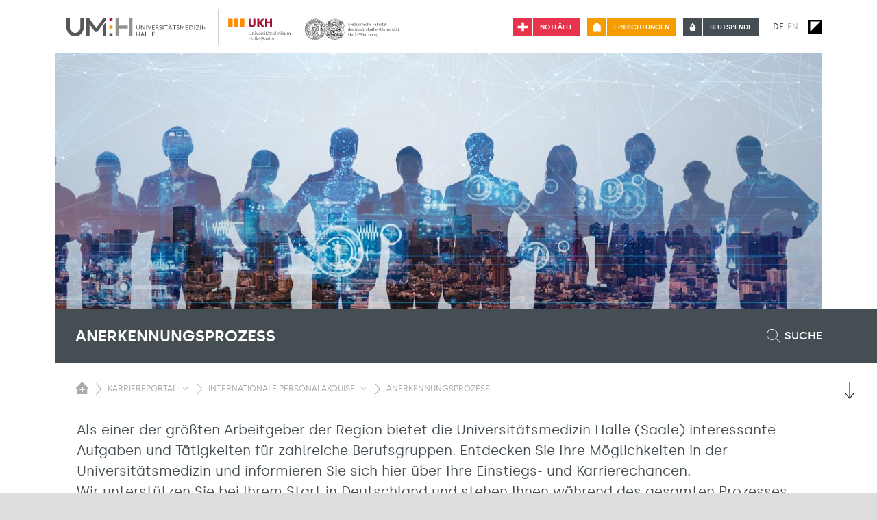

--- FILE ---
content_type: text/html; charset=utf-8
request_url: https://www.umh.de/karriereportal/internationale-personalakquise/anerkennungsprozess
body_size: 257455
content:
<!DOCTYPE html>
<html lang="de">
<head>

<meta charset="utf-8">
<!-- 
	Programmed by codemacher (https://codemacher.de)

	This website is powered by TYPO3 - inspiring people to share!
	TYPO3 is a free open source Content Management Framework initially created by Kasper Skaarhoj and licensed under GNU/GPL.
	TYPO3 is copyright 1998-2026 of Kasper Skaarhoj. Extensions are copyright of their respective owners.
	Information and contribution at https://typo3.org/
-->


<link rel="icon" href="/_assets/d16adbdba9bee2d5c8a1c0145b5ff85d/Images/Favicon/favicon.ico" type="image/vnd.microsoft.icon">
<title>Anerkennungsprozess | Universitätsmedizin Halle</title>
<meta name="generator" content="TYPO3 CMS">
<meta name="twitter:card" content="summary">


<link rel="stylesheet" href="/typo3temp/assets/compressed/merged-1eb3140ad2a630a24cbc3c6ee38fc579-0d89b27e70f07ab47b5075868432452e.css?1768392305" media="all">


<script src="/typo3temp/assets/compressed/merged-6cc7699a3abce03ef2acc2acb5499fc2-0567a5550132815dd58258918b789c8a.js?1747405836"></script>
<script src="/typo3temp/assets/compressed/merged-31b70ae530bfac79f3272cb52631d9aa-f5f8c287afb99b2fd100c7f3dd4bae25.js?1765297669"></script>


<meta name="viewport" content="width=device-width, initial-scale=1.0" /><link rel="apple-touch-icon" sizes="180x180" href="/_assets/d16adbdba9bee2d5c8a1c0145b5ff85d/Images/Favicon/apple-touch-icon.png"><link rel="icon" type="image/png" sizes="32x32" href="/_assets/d16adbdba9bee2d5c8a1c0145b5ff85d/Images/Favicon/favicon-32x32.png"><link rel="icon" type="image/png" sizes="16x16" href="/_assets/d16adbdba9bee2d5c8a1c0145b5ff85d/Images/Favicon/favicon-16x16.png"><link rel="manifest" href="/_assets/d16adbdba9bee2d5c8a1c0145b5ff85d/Images/Favicon/site.webmanifest"><link rel="mask-icon" href="/_assets/d16adbdba9bee2d5c8a1c0145b5ff85d/Images/Favicon/safari-pinned-tab.svg" color="#5bbad5"><meta name="msapplication-TileColor" content="#da532c"><meta name="theme-color" content="#ffffff">
<link rel="canonical" href="https://www.umh.de/karriereportal/internationale-personalakquise/anerkennungsprozess"/>
</head>
<body>

  <div id="page-7602" class="body-wrapper belayout-default">
    <div id="autocomplete_dimmer"></div>
    
<header id="page_header">
    
  
  

    

  






  <div class="row">
    <div id="page_navigation" role="navigation"
      aria-label="Hauptmenü">
      <div id="logo">
        <div class="logo-wrapper">
          <a class="logo-umh" title="Startseite der Universitätsmedizin Halle (Saale)" href="/">
            <img alt="Link zur Startseite. Logo der Universitätsmedizin Halle (Saale)" src="/_assets/d16adbdba9bee2d5c8a1c0145b5ff85d/Images/Logo-UMH-Universitaetsmedizin-Halle.svg" width="300" height="40" />
          </a>
          <a class="logo-ukh-mlu" title="Startseite der Universitätsmedizin Halle (Saale)" href="/">
            <img alt="Link zur Startseite. Logo des Universitätsklinikum Halle (Saale), Anstalt
          öffentlichen Rechts
          und Martin-Luther-Universität Halle-Wittenberg." src="/_assets/d16adbdba9bee2d5c8a1c0145b5ff85d/Images/logo.svg" width="300" height="40" />
          </a>
        </div>
      </div>
      <div class="page_navigation__right">
        <div class="buttons">
          
  <div class="emergency hintbutton-container" role="alert">
    <a class="emergency-link" title="Informationen zum 24h Notfall-Dienst" href="/notfall">
      <span class="emergency-icon"><img alt="24h Notfall-Dienst. Weißes Kreuz auf rotem Hintergrund." src="/_assets/d16adbdba9bee2d5c8a1c0145b5ff85d/Images/emergency.svg" width="22" height="22" /></span>
      <span class="emergency-title">Notfälle</span>
    </a>
  </div>

          

  
    <div class="topbar-menu hintbutton-container">
      <a href="/einrichtungen" title="Einrichtungen" class="topbar-menu-link">
        <span class="topbar-menu-icon">
          <img alt="Einrichtungen" src="/_assets/d16adbdba9bee2d5c8a1c0145b5ff85d/Images/UMH_Icon_Haus.svg" width="22" height="22" />
        </span>
        <span class="topbar-menu-title">
          Einrichtungen
        </span>
      </a>
    </div>
  



          
  <div class="blooddonation hintbutton-container">
    <div  class="blooddonation-link" role="alert">
      <a title="Informationen zur Blutspende" href="/blutspende">
        <span class="blooddonation-icon"><img alt="Informationen zur Blutspende. Blutstropfen" src="/_assets/d16adbdba9bee2d5c8a1c0145b5ff85d/Images/blooddonation.svg" width="841" height="595" /></span>
        <span class="blooddonation-title">Blutspende</span>
      </a>
    </div>
  </div>

        </div>
        
  
    <ul class="menu-language nav">
      
        <li class="nav-item active ">
        
            
            
          
        
            <a href="/karriereportal/internationale-personalakquise/anerkennungsprozess" hreflang="de-DE" title="Seitensprache auf Deutsch">
              <span>De</span>
            </a>
          
        </li>
      
        <li class="nav-item  text-muted">
        
            
            
          
        
            <span>En</span>
          
        </li>
      
    </ul>
  

        
  <div class="contrast-switch">
    <button title="Kontrastumschalter" aria-pressed="false"></button>
  </div>

        


  
  <nav class="navbar mobile-menu navbar-expand-md" role="group">
    <button class="navbar-toggler" type="button" data-toggle="collapse" data-target="#navbarMobileContent"
      aria-controls="navbarMobileContent" aria-expanded="false"
      aria-label="Sichbarkeit Hauptmenü umschalten">
      <span class="navbar-toggler-icon"></span>
    </button>
    <div class="collapse navbar-collapse" id="navbarMobileContent">
      <div class="wrapper">
        
        
            
            <ul class="navbar-nav">
              
                
  
  <li class="nav-item  hasSubItems layout-102">
  

  
      <a href="https://www.umh.de/lehren" class="nav-link" title="Lehre">
    
  <span>Lehre</span>
</a>



  
    <a href="#" class="btntoggle" aria-pressed="false" title="Sichbarkeit Untermenü umschalten"></a>
    <ul>
      
        
  
  <li class="nav-item  hasSubItems">
  

  
      <a href="https://www.umh.de/lehre/studiengaenge" class="nav-link" title="Studiengänge">
    
  <span>Studiengänge</span>
</a>



  
    <a href="#" class="btntoggle" aria-pressed="false" title="Sichbarkeit Untermenü umschalten"></a>
    <ul>
      
        
  
  <li class="nav-item  hasSubItems">
  

  
      <a href="https://www.umh.de/lehre/studiengaenge/medizin" class="nav-link" title="Medizin">
    
  <span>Medizin</span>
</a>



  
    <a href="#" class="btntoggle" aria-pressed="false" title="Sichbarkeit Untermenü umschalten"></a>
    <ul>
      
        
  
  <li class="nav-item ">
  

  
      <a href="https://www.umh.de/lehre/studiengaenge/medizin/bewerben" class="nav-link" title="Bewerben">
    
  <span>Bewerben</span>
</a>



  
  </li>


      
        
  
  <li class="nav-item ">
  

  
      <a href="https://www.umh.de/lehre/studiengaenge/medizin/kontakt" class="nav-link" title="Kontakt">
    
  <span>Kontakt</span>
</a>



  
  </li>


      
    </ul>
  
  </li>


      
        
  
  <li class="nav-item  hasSubItems">
  

  
      <a href="https://www.umh.de/lehre/studiengaenge/zahnmedizin" class="nav-link" title="Zahnmedizin-Studium">
    
  <span>Zahnmedizin-Studium</span>
</a>



  
    <a href="#" class="btntoggle" aria-pressed="false" title="Sichbarkeit Untermenü umschalten"></a>
    <ul>
      
        
  
  <li class="nav-item ">
  

  
      <a href="https://www.umh.de/lehre/studiengaenge/zahnmedizin/bewerben" class="nav-link" title="Bewerben">
    
  <span>Bewerben</span>
</a>



  
  </li>


      
        
  
  <li class="nav-item ">
  

  
      <a href="https://www.umh.de/lehre/studiengaenge/zahnmedizin/kontakt" class="nav-link" title="Kontakt">
    
  <span>Kontakt</span>
</a>



  
  </li>


      
    </ul>
  
  </li>


      
        
  
  <li class="nav-item  hasSubItems">
  

  
      <a href="https://www.umh.de/lehre/studiengaenge/evidenzbasierte-pflege-bsc" class="nav-link" title="Evidenzbasierte Pflege (B.Sc.)">
    
  <span>Evidenzbasierte Pflege (B.Sc.)</span>
</a>



  
    <a href="#" class="btntoggle" aria-pressed="false" title="Sichbarkeit Untermenü umschalten"></a>
    <ul>
      
        
  
  <li class="nav-item ">
  

  
      <a href="https://www.umh.de/lehre/studiengaenge/evidenzbasierte-pflege-bsc/bewerben" class="nav-link" title="Bewerben">
    
  <span>Bewerben</span>
</a>



  
  </li>


      
        
  
  <li class="nav-item ">
  

  
      <a href="https://www.umh.de/lehre/studiengaenge/evidenzbasierte-pflege-bsc/kontakt" class="nav-link" title="Kontakt">
    
  <span>Kontakt</span>
</a>



  
  </li>


      
    </ul>
  
  </li>


      
        
  
  <li class="nav-item  hasSubItems">
  

  
      <a href="https://www.umh.de/lehre/studiengaenge/gesundheits-und-pflegewissenschaften-msc" class="nav-link" title="Gesundheits- und Pflegewissenschaften (M.Sc.)">
    
  <span>Gesundheits- und Pflegewissenschaften (M.Sc.)</span>
</a>



  
    <a href="#" class="btntoggle" aria-pressed="false" title="Sichbarkeit Untermenü umschalten"></a>
    <ul>
      
        
  
  <li class="nav-item ">
  

  
      <a href="https://www.umh.de/lehre/studiengaenge/gesundheits-und-pflegewissenschaften-msc/bewerben" class="nav-link" title="Bewerben">
    
  <span>Bewerben</span>
</a>



  
  </li>


      
        
  
  <li class="nav-item ">
  

  
      <a href="https://www.umh.de/lehre/studiengaenge/gesundheits-und-pflegewissenschaften-msc/kontakt" class="nav-link" title="Kontakt">
    
  <span>Kontakt</span>
</a>



  
  </li>


      
    </ul>
  
  </li>


      
        
  
  <li class="nav-item  hasSubItems">
  

  
      <a href="https://www.umh.de/lehre/studiengaenge/hebammenwissenschaft-bsc" class="nav-link" title="Hebammenwissenschaft (B.Sc.)">
    
  <span>Hebammenwissenschaft (B.Sc.)</span>
</a>



  
    <a href="#" class="btntoggle" aria-pressed="false" title="Sichbarkeit Untermenü umschalten"></a>
    <ul>
      
        
  
  <li class="nav-item ">
  

  
      <a href="https://www.umh.de/lehre/studiengaenge/hebammenwissenschaft-bsc/kontakt" class="nav-link" title="Kontakt">
    
  <span>Kontakt</span>
</a>



  
  </li>


      
    </ul>
  
  </li>


      
        
  
  <li class="nav-item  hasSubItems">
  

  
      <a href="https://www.umh.de/lehre/studiengaenge/fachschaftsrat-medizin" class="nav-link" title="Fachschaftsrat Medizin">
    
  <span>Fachschaftsrat Medizin</span>
</a>



  
    <a href="#" class="btntoggle" aria-pressed="false" title="Sichbarkeit Untermenü umschalten"></a>
    <ul>
      
        
  
  <li class="nav-item ">
  

  
      <a href="https://www.umh.de/lehre/studiengaenge/fachschaftsrat-medizin/team" class="nav-link" title="Team">
    
  <span>Team</span>
</a>



  
  </li>


      
        
  
  <li class="nav-item ">
  

  
      <a href="https://www.umh.de/lehre/studiengaenge/fachschaftsrat-medizin/leistungen" class="nav-link" title="Leistungen">
    
  <span>Leistungen</span>
</a>



  
  </li>


      
        
  
  <li class="nav-item ">
  

  
      <a href="https://www.umh.de/lehre/studiengaenge/fachschaftsrat-medizin/kontakt" class="nav-link" title="Kontakt">
    
  <span>Kontakt</span>
</a>



  
  </li>


      
    </ul>
  
  </li>


      
    </ul>
  
  </li>


      
        
  
  <li class="nav-item ">
  

  
      <a href="https://www.umh.de/einrichtungen/leitung-und-verwaltung/leitung/studiendekanat" class="nav-link" title="Studiendekanat">
    
  <span>Studiendekanat</span>
</a>



  
  </li>


      
        
  
  <li class="nav-item  hasSubItems">
  

  
      <a href="https://www.umh.de/lehre/lehre" class="nav-link" title="Lehre">
    
  <span>Lehre</span>
</a>



  
    <a href="#" class="btntoggle" aria-pressed="false" title="Sichbarkeit Untermenü umschalten"></a>
    <ul>
      
        
  
  <li class="nav-item  hasSubItems">
  

  
      <a href="https://www.umh.de/lehre/lehre/e-learning" class="nav-link" title="E-Learning">
    
  <span>E-Learning</span>
</a>



  
    <a href="#" class="btntoggle" aria-pressed="false" title="Sichbarkeit Untermenü umschalten"></a>
    <ul>
      
        
  
  <li class="nav-item ">
  

  
      <a href="https://www.umh.de/lehre/lehre/e-learning/hameel" class="nav-link" title="HaMeel">
    
  <span>HaMeel</span>
</a>



  
  </li>


      
        
  
  <li class="nav-item ">
  

  
      <a href="https://www.umh.de/lehre/lehre/e-learning/beispiele-und-tools" class="nav-link" title="Beispiele und Tools">
    
  <span>Beispiele und Tools</span>
</a>



  
  </li>


      
        
  
  <li class="nav-item ">
  

  
      <a href="https://www.umh.de/lehre/lehre/e-learning/downloads-und-links" class="nav-link" title="Downloads und Links">
    
  <span>Downloads und Links</span>
</a>



  
  </li>


      
        
  
  <li class="nav-item ">
  

  
      <a href="https://www.umh.de/lehre/lehre/e-learning/kontakt" class="nav-link" title="Kontakt">
    
  <span>Kontakt</span>
</a>



  
  </li>


      
    </ul>
  
  </li>


      
        
  
  <li class="nav-item  hasSubItems">
  

  
      <a href="https://www.umh.de/lehre/lehre/interprofessionelle-lehre" class="nav-link" title="Interprofessionelle Lehre">
    
  <span>Interprofessionelle Lehre</span>
</a>



  
    <a href="#" class="btntoggle" aria-pressed="false" title="Sichbarkeit Untermenü umschalten"></a>
    <ul>
      
        
  
  <li class="nav-item ">
  

  
      <a href="https://www.umh.de/lehre/lehre/interprofessionelle-lehre/interprofessionelle-lehrmodule" class="nav-link" title="Interprofessionelle Lehrmodule">
    
  <span>Interprofessionelle Lehrmodule</span>
</a>



  
  </li>


      
        
  
  <li class="nav-item ">
  

  
      <a href="https://www.umh.de/lehre/lehre/interprofessionelle-lehre/pj-einfuehrungstage" class="nav-link" title="PJ-Einführungstage">
    
  <span>PJ-Einführungstage</span>
</a>



  
  </li>


      
        
  
  <li class="nav-item ">
  

  
      <a href="https://www.umh.de/lehre/lehre/interprofessionelle-lehre/halina-hallesche-interprofessionelle-ausbildungsstation" class="nav-link" title="HALINA: Hallesche Interprofessionelle Ausbildungsstation">
    
  <span>HALINA: Hallesche Interprofessionelle Ausbildungsstation</span>
</a>



  
  </li>


      
        
  
  <li class="nav-item ">
  

  
      <a href="https://www.umh.de/lehre/lehre/interprofessionelle-lehre/projekte" class="nav-link" title="Projekte">
    
  <span>Projekte</span>
</a>



  
  </li>


      
    </ul>
  
  </li>


      
        
  
  <li class="nav-item ">
  

  
      <a href="https://www.umh.de/lehre/lehre/akademische-lehrkrankenhaeuser" class="nav-link" title="Akademische Lehrkrankenhäuser">
    
  <span>Akademische Lehrkrankenhäuser</span>
</a>



  
  </li>


      
        
  
  <li class="nav-item ">
  

  
      <a href="https://www.umh.de/lehre/lehre/klasse-allgemeinmedizin" class="nav-link" title="Klasse Allgemeinmedizin">
    
  <span>Klasse Allgemeinmedizin</span>
</a>



  
  </li>


      
        
  
  <li class="nav-item ">
  

  
      <a href="https://www.umh.de/lehre/lehre/famulatur" class="nav-link" title="Famulatur">
    
  <span>Famulatur</span>
</a>



  
  </li>


      
        
  
  <li class="nav-item  hasSubItems">
  

  
      <a href="https://www.umh.de/lehre/lehre/praktisches-jahr-pj-an-der-umh" class="nav-link" title="Praktisches Jahr (PJ) an der UMH">
    
  <span>Praktisches Jahr (PJ) an der UMH</span>
</a>



  
    <a href="#" class="btntoggle" aria-pressed="false" title="Sichbarkeit Untermenü umschalten"></a>
    <ul>
      
        
  
  <li class="nav-item ">
  

  
      <a href="https://www.umh.de/lehre/lehre/praktisches-jahr-pj-an-der-umh/gute-gruende-fuers-pj-bei-uns" class="nav-link" title="Gute Gründe fürs PJ bei uns">
    
  <span>Gute Gründe fürs PJ bei uns</span>
</a>



  
  </li>


      
        
  
  <li class="nav-item ">
  

  
      <a href="https://www.umh.de/lehre/lehre/praktisches-jahr-pj-an-der-umh/wie-laeuft-ein-pj-an-der-umh-ab" class="nav-link" title="Wie läuft ein PJ an der UMH ab?">
    
  <span>Wie läuft ein PJ an der UMH ab?</span>
</a>



  
  </li>


      
        
  
  <li class="nav-item ">
  

  
      <a href="https://www.umh.de/lehre/lehre/praktisches-jahr-pj-an-der-umh/anmeldung-fuer-mein-pj" class="nav-link" title="Anmeldung für mein PJ">
    
  <span>Anmeldung für mein PJ</span>
</a>



  
  </li>


      
        
  
  <li class="nav-item ">
  

  
      <a href="https://www.umh.de/lehre/lehre/praktisches-jahr-pj-an-der-umh/pflicht-und-wahlfaecher-an-der-umh" class="nav-link" title="Pflicht- und Wahlfächer an der UMH">
    
  <span>Pflicht- und Wahlfächer an der UMH</span>
</a>



  
  </li>


      
        
  
  <li class="nav-item ">
  

  
      <a href="https://www.umh.de/lehre/lehre/praktisches-jahr-pj-an-der-umh/akademische-lehrkrankenhaeuser" class="nav-link" title="Akademische Lehrkrankenhäuser">
    
  <span>Akademische Lehrkrankenhäuser</span>
</a>



  
  </li>


      
        
  
  <li class="nav-item ">
  

  
      <a href="https://www.umh.de/lehre/lehre/praktisches-jahr-pj-an-der-umh/fachuebergreifende-pj-lehre" class="nav-link" title="fachübergreifende PJ-Lehre">
    
  <span>fachübergreifende PJ-Lehre</span>
</a>



  
  </li>


      
        
  
  <li class="nav-item ">
  

  
      <a href="https://www.umh.de/lehre/lehre/praktisches-jahr-pj-an-der-umh/pj-messe-2025" class="nav-link" title="PJ-Messe 2025">
    
  <span>PJ-Messe 2025</span>
</a>



  
  </li>


      
    </ul>
  
  </li>


      
        
  
  <li class="nav-item ">
  

  
      <a href="https://www.umh.de/lehre/lehre/dozententraining-und-weiterbildung" class="nav-link" title="Dozententraining und -weiterbildung">
    
  <span>Dozententraining und -weiterbildung</span>
</a>



  
  </li>


      
    </ul>
  
  </li>


      
        
  
  <li class="nav-item  hasSubItems">
  

  
      <a href="https://www.umh.de/lehre/dorothea-erxleben-lernzentrum-halle-delh" class="nav-link" title="Dorothea-Erxleben-Lernzentrum Halle (DELH)">
    
  <span>Dorothea-Erxleben-Lernzentrum Halle (DELH)</span>
</a>



  
    <a href="#" class="btntoggle" aria-pressed="false" title="Sichbarkeit Untermenü umschalten"></a>
    <ul>
      
        
  
  <li class="nav-item ">
  

  
      <a href="https://www.umh.de/lehre/dorothea-erxleben-lernzentrum-halle-delh/team" class="nav-link" title="Team">
    
  <span>Team</span>
</a>



  
  </li>


      
        
  
  <li class="nav-item  hasSubItems">
  

  
      <a href="https://www.umh.de/lehre/dorothea-erxleben-lernzentrum-halle-delh/leistungsspektrum" class="nav-link" title="Leistungsspektrum">
    
  <span>Leistungsspektrum</span>
</a>



  
    <a href="#" class="btntoggle" aria-pressed="false" title="Sichbarkeit Untermenü umschalten"></a>
    <ul>
      
        
  
  <li class="nav-item  hasSubItems">
  

  
      <a href="https://www.umh.de/lehre/dorothea-erxleben-lernzentrum-halle-delh/leistungsspektrum/skillslab" class="nav-link" title="Skillslab">
    
  <span>Skillslab</span>
</a>



  
    <a href="#" class="btntoggle" aria-pressed="false" title="Sichbarkeit Untermenü umschalten"></a>
    <ul>
      
        
  
  <li class="nav-item ">
  

  
      <a href="https://www.umh.de/lehre/dorothea-erxleben-lernzentrum-halle-delh/leistungsspektrum/skillslab/virtueller-rundgang" class="nav-link" title="Virtueller Rundgang">
    
  <span>Virtueller Rundgang</span>
</a>



  
  </li>


      
        
  
  <li class="nav-item  hasSubItems">
  

  
      <a href="https://www.umh.de/lehre/dorothea-erxleben-lernzentrum-halle-delh/leistungsspektrum/skillslab/semesterplan" class="nav-link" title="Semesterplan">
    
  <span>Semesterplan</span>
</a>



  
    <a href="#" class="btntoggle" aria-pressed="false" title="Sichbarkeit Untermenü umschalten"></a>
    <ul>
      
        
  
  <li class="nav-item ">
  

  
      <a href="https://www.umh.de/lehre/dorothea-erxleben-lernzentrum-halle-delh/leistungsspektrum/skillslab/semesterplan/klinische-semester" class="nav-link" title="Klinische Semester">
    
  <span>Klinische Semester</span>
</a>



  
  </li>


      
    </ul>
  
  </li>


      
    </ul>
  
  </li>


      
        
  
  <li class="nav-item  hasSubItems">
  

  
      <a href="https://www.umh.de/lehre/dorothea-erxleben-lernzentrum-halle-delh/leistungsspektrum/simulationszentrum" class="nav-link" title="Simulationszentrum">
    
  <span>Simulationszentrum</span>
</a>



  
    <a href="#" class="btntoggle" aria-pressed="false" title="Sichbarkeit Untermenü umschalten"></a>
    <ul>
      
        
  
  <li class="nav-item ">
  

  
      <a href="https://www.umh.de/lehre/dorothea-erxleben-lernzentrum-halle-delh/leistungsspektrum/simulationszentrum/aktuelles" class="nav-link" title="Aktuelles">
    
  <span>Aktuelles</span>
</a>



  
  </li>


      
        
  
  <li class="nav-item ">
  

  
      <a href="https://www.umh.de/lehre/dorothea-erxleben-lernzentrum-halle-delh/leistungsspektrum/simulationszentrum/externe-kurse" class="nav-link" title="Externe Kurse">
    
  <span>Externe Kurse</span>
</a>



  
  </li>


      
        
  
  <li class="nav-item ">
  

  
      <a href="https://www.umh.de/lehre/dorothea-erxleben-lernzentrum-halle-delh/leistungsspektrum/simulationszentrum/virtueller-rundgang" class="nav-link" title="Virtueller Rundgang">
    
  <span>Virtueller Rundgang</span>
</a>



  
  </li>


      
    </ul>
  
  </li>


      
        
  
  <li class="nav-item ">
  

  
      <a href="https://www.umh.de/lehre/dorothea-erxleben-lernzentrum-halle-delh/leistungsspektrum/pruefungszentrum" class="nav-link" title="Prüfungszentrum">
    
  <span>Prüfungszentrum</span>
</a>



  
  </li>


      
        
  
  <li class="nav-item  hasSubItems">
  

  
      <a href="https://www.umh.de/lehre/dorothea-erxleben-lernzentrum-halle-delh/leistungsspektrum/digital-healthcare-hub" class="nav-link" title="Digital HealthCare Hub">
    
  <span>Digital HealthCare Hub</span>
</a>



  
    <a href="#" class="btntoggle" aria-pressed="false" title="Sichbarkeit Untermenü umschalten"></a>
    <ul>
      
        
  
  <li class="nav-item  hasSubItems">
  

  
      <a href="https://www.umh.de/lehre/dorothea-erxleben-lernzentrum-halle-delh/leistungsspektrum/digital-healthcare-hub/vr-/-ar" class="nav-link" title="Virtual Reality und Augmented Reality">
    
  <span>Virtual Reality und Augmented Reality</span>
</a>



  
    <a href="#" class="btntoggle" aria-pressed="false" title="Sichbarkeit Untermenü umschalten"></a>
    <ul>
      
        
  
  <li class="nav-item ">
  

  
      <a href="https://www.umh.de/lehre/dorothea-erxleben-lernzentrum-halle-delh/leistungsspektrum/digital-healthcare-hub/vr-/-ar/delir-vr" class="nav-link" title="Delir VR">
    
  <span>Delir VR</span>
</a>



  
  </li>


      
        
  
  <li class="nav-item ">
  

  
      <a href="https://www.umh.de/lehre/dorothea-erxleben-lernzentrum-halle-delh/leistungsspektrum/digital-healthcare-hub/vr-/-ar/nebenjob-gesucht" class="nav-link" title="Nebenjob gesucht?">
    
  <span>Nebenjob gesucht?</span>
</a>



  
  </li>


      
        
  
  <li class="nav-item ">
  

  
      <a href="https://www.umh.de/lehre/dorothea-erxleben-lernzentrum-halle-delh/leistungsspektrum/digital-healthcare-hub/vr-/-ar/herztage-vr" class="nav-link" title="Herztage VR">
    
  <span>Herztage VR</span>
</a>



  
  </li>


      
        
  
  <li class="nav-item ">
  

  
      <a href="https://www.umh.de/lehre/dorothea-erxleben-lernzentrum-halle-delh/leistungsspektrum/digital-healthcare-hub/vr-/-ar/digitalisierungskurse" class="nav-link" title="Digitalisierungskurse">
    
  <span>Digitalisierungskurse</span>
</a>



  
  </li>


      
        
  
  <li class="nav-item ">
  

  
      <a href="https://www.umh.de/lehre/dorothea-erxleben-lernzentrum-halle-delh/leistungsspektrum/digital-healthcare-hub/vr-/-ar/digivid19" class="nav-link" title="DigiVid19">
    
  <span>DigiVid19</span>
</a>



  
  </li>


      
        
  
  <li class="nav-item ">
  

  
      <a href="https://www.umh.de/lehre/dorothea-erxleben-lernzentrum-halle-delh/leistungsspektrum/digital-healthcare-hub/vr-/-ar/meine-stadt-vr" class="nav-link" title="Meine Stadt VR">
    
  <span>Meine Stadt VR</span>
</a>



  
  </li>


      
        
  
  <li class="nav-item ">
  

  
      <a href="https://www.umh.de/lehre/dorothea-erxleben-lernzentrum-halle-delh/leistungsspektrum/digital-healthcare-hub/vr-/-ar/ar-schaedel-app" class="nav-link" title="AR-Schädel-App">
    
  <span>AR-Schädel-App</span>
</a>



  
  </li>


      
        
  
  <li class="nav-item ">
  

  
      <a href="https://www.umh.de/lehre/dorothea-erxleben-lernzentrum-halle-delh/leistungsspektrum/digital-healthcare-hub/vr-/-ar/patientenvisite-der-zukunft-ar" class="nav-link" title="Patientenvisite der Zukunft AR">
    
  <span>Patientenvisite der Zukunft AR</span>
</a>



  
  </li>


      
        
  
  <li class="nav-item ">
  

  
      <a href="https://www.umh.de/lehre/dorothea-erxleben-lernzentrum-halle-delh/leistungsspektrum/digital-healthcare-hub/vr-/-ar/rundflug-durch-den-schaedel-vr" class="nav-link" title="Rundflug durch den Schädel VR">
    
  <span>Rundflug durch den Schädel VR</span>
</a>



  
  </li>


      
        
  
  <li class="nav-item ">
  

  
      <a href="https://www.umh.de/lehre/dorothea-erxleben-lernzentrum-halle-delh/leistungsspektrum/digital-healthcare-hub/vr-/-ar/virtuelle-leichenschau" class="nav-link" title="Virtuelle Leichenschau">
    
  <span>Virtuelle Leichenschau</span>
</a>



  
  </li>


      
    </ul>
  
  </li>


      
        
  
  <li class="nav-item  hasSubItems">
  

  
      <a href="https://www.umh.de/lehre/dorothea-erxleben-lernzentrum-halle-delh/leistungsspektrum/digital-healthcare-hub/3d-druck" class="nav-link" title="3D-Druck">
    
  <span>3D-Druck</span>
</a>



  
    <a href="#" class="btntoggle" aria-pressed="false" title="Sichbarkeit Untermenü umschalten"></a>
    <ul>
      
        
  
  <li class="nav-item ">
  

  
      <a href="https://www.umh.de/lehre/dorothea-erxleben-lernzentrum-halle-delh/leistungsspektrum/digital-healthcare-hub/3d-druck/tdg-award" class="nav-link" title="TDG Award">
    
  <span>TDG Award</span>
</a>



  
  </li>


      
        
  
  <li class="nav-item ">
  

  
      <a href="https://www.umh.de/lehre/dorothea-erxleben-lernzentrum-halle-delh/leistungsspektrum/digital-healthcare-hub/3d-druck/radiusfrakturmodell" class="nav-link" title="Radiusfrakturmodell">
    
  <span>Radiusfrakturmodell</span>
</a>



  
  </li>


      
        
  
  <li class="nav-item ">
  

  
      <a href="https://www.umh.de/lehre/dorothea-erxleben-lernzentrum-halle-delh/leistungsspektrum/digital-healthcare-hub/3d-druck/3d-herzmodell" class="nav-link" title="3D-Herzmodell">
    
  <span>3D-Herzmodell</span>
</a>



  
  </li>


      
        
  
  <li class="nav-item ">
  

  
      <a href="https://www.umh.de/lehre/dorothea-erxleben-lernzentrum-halle-delh/leistungsspektrum/digital-healthcare-hub/3d-druck/schaedel-immanuel-kant-gipsabguss" class="nav-link" title="Schädel Immanuel Kant (Gipsabguss)">
    
  <span>Schädel Immanuel Kant (Gipsabguss)</span>
</a>



  
  </li>


      
        
  
  <li class="nav-item ">
  

  
      <a href="https://www.umh.de/lehre/dorothea-erxleben-lernzentrum-halle-delh/leistungsspektrum/digital-healthcare-hub/3d-druck/intraossaere-punktion-saeugling" class="nav-link" title="Intraossäre Punktion (Säugling)">
    
  <span>Intraossäre Punktion (Säugling)</span>
</a>



  
  </li>


      
        
  
  <li class="nav-item ">
  

  
      <a href="https://www.umh.de/lehre/dorothea-erxleben-lernzentrum-halle-delh/leistungsspektrum/digital-healthcare-hub/3d-druck/gallscher-schaedel" class="nav-link" title="Gallscher Schädel">
    
  <span>Gallscher Schädel</span>
</a>



  
  </li>


      
        
  
  <li class="nav-item ">
  

  
      <a href="https://www.umh.de/lehre/dorothea-erxleben-lernzentrum-halle-delh/leistungsspektrum/digital-healthcare-hub/3d-druck/exponate-franckesche-stiftungen" class="nav-link" title="Exponate Franckesche Stiftungen">
    
  <span>Exponate Franckesche Stiftungen</span>
</a>



  
  </li>


      
        
  
  <li class="nav-item ">
  

  
      <a href="https://www.umh.de/lehre/dorothea-erxleben-lernzentrum-halle-delh/leistungsspektrum/digital-healthcare-hub/3d-druck/enzym" class="nav-link" title="Enzym">
    
  <span>Enzym</span>
</a>



  
  </li>


      
        
  
  <li class="nav-item ">
  

  
      <a href="https://www.umh.de/lehre/dorothea-erxleben-lernzentrum-halle-delh/leistungsspektrum/digital-healthcare-hub/3d-druck/farbiger-schaedel" class="nav-link" title="Farbiger Schädel">
    
  <span>Farbiger Schädel</span>
</a>



  
  </li>


      
        
  
  <li class="nav-item ">
  

  
      <a href="https://www.umh.de/lehre/dorothea-erxleben-lernzentrum-halle-delh/leistungsspektrum/digital-healthcare-hub/3d-druck/3d-scan" class="nav-link" title="3D-Scan">
    
  <span>3D-Scan</span>
</a>



  
  </li>


      
    </ul>
  
  </li>


      
        
  
  <li class="nav-item ">
  

  
      <a href="https://www.umh.de/lehre/dorothea-erxleben-lernzentrum-halle-delh/leistungsspektrum/digital-healthcare-hub/caewin" class="nav-link" title="CÄWIN">
    
  <span>CÄWIN</span>
</a>



  
  </li>


      
        
  
  <li class="nav-item ">
  

  
      <a href="https://www.umh.de/lehre/dorothea-erxleben-lernzentrum-halle-delh/leistungsspektrum/digital-healthcare-hub/innovation-lab" class="nav-link" title="Innovation Lab">
    
  <span>Innovation Lab</span>
</a>



  
  </li>


      
        
  
  <li class="nav-item ">
  

  
      <a href="https://www.umh.de/lehre/dorothea-erxleben-lernzentrum-halle-delh/leistungsspektrum/digital-healthcare-hub/future-care-lab" class="nav-link" title="Future Care Lab">
    
  <span>Future Care Lab</span>
</a>



  
  </li>


      
        
  
  <li class="nav-item ">
  

  
      <a href="https://www.umh.de/lehre/dorothea-erxleben-lernzentrum-halle-delh/leistungsspektrum/digital-healthcare-hub/vipatalk" class="nav-link" title="ViPaTalk">
    
  <span>ViPaTalk</span>
</a>



  
  </li>


      
    </ul>
  
  </li>


      
    </ul>
  
  </li>


      
        
  
  <li class="nav-item  hasSubItems">
  

  
      <a href="https://www.umh.de/lehre/dorothea-erxleben-lernzentrum-halle-delh/lehre-im-delh" class="nav-link" title="Lehre im DELH">
    
  <span>Lehre im DELH</span>
</a>



  
    <a href="#" class="btntoggle" aria-pressed="false" title="Sichbarkeit Untermenü umschalten"></a>
    <ul>
      
        
  
  <li class="nav-item ">
  

  
      <a href="https://www.umh.de/lehre/dorothea-erxleben-lernzentrum-halle-delh/lehre-im-delh/onlinebetrieb" class="nav-link" title="Onlinebetrieb">
    
  <span>Onlinebetrieb</span>
</a>



  
  </li>


      
        
  
  <li class="nav-item ">
  

  
      <a href="https://www.umh.de/lehre/dorothea-erxleben-lernzentrum-halle-delh/lehre-im-delh/pj" class="nav-link" title="PJ">
    
  <span>PJ</span>
</a>



  
  </li>


      
        
  
  <li class="nav-item ">
  

  
      <a href="https://www.umh.de/lehre/dorothea-erxleben-lernzentrum-halle-delh/lehre-im-delh/ambulanzpraktika" class="nav-link" title="Ambulanzpraktika">
    
  <span>Ambulanzpraktika</span>
</a>



  
  </li>


      
        
  
  <li class="nav-item ">
  

  
      <a href="https://www.umh.de/lehre/dorothea-erxleben-lernzentrum-halle-delh/lehre-im-delh/m2-pruefungsvorbereitung" class="nav-link" title="M2-Prüfungsvorbereitung">
    
  <span>M2-Prüfungsvorbereitung</span>
</a>



  
  </li>


      
        
  
  <li class="nav-item ">
  

  
      <a href="https://www.umh.de/lehre/dorothea-erxleben-lernzentrum-halle-delh/lehre-im-delh/assistenzarzt-weiterbildung" class="nav-link" title="Assistenzarzt-Weiterbildung">
    
  <span>Assistenzarzt-Weiterbildung</span>
</a>



  
  </li>


      
        
  
  <li class="nav-item ">
  

  
      <a href="https://www.umh.de/lehre/dorothea-erxleben-lernzentrum-halle-delh/lehre-im-delh/notfallsanitaeter-weiterbildung" class="nav-link" title="Notfallsanitäter Weiterbildung">
    
  <span>Notfallsanitäter Weiterbildung</span>
</a>



  
  </li>


      
        
  
  <li class="nav-item ">
  

  
      <a href="https://www.umh.de/lehre/dorothea-erxleben-lernzentrum-halle-delh/lehre-im-delh/hochschuldidaktik-weiterbildung" class="nav-link" title="Hochschuldidaktik Weiterbildung">
    
  <span>Hochschuldidaktik Weiterbildung</span>
</a>



  
  </li>


      
        
  
  <li class="nav-item ">
  

  
      <a href="https://www.umh.de/lehre/dorothea-erxleben-lernzentrum-halle-delh/lehre-im-delh/nahtkurs" class="nav-link" title="Nahtkurs">
    
  <span>Nahtkurs</span>
</a>



  
  </li>


      
        
  
  <li class="nav-item ">
  

  
      <a href="https://www.umh.de/lehre/dorothea-erxleben-lernzentrum-halle-delh/lehre-im-delh/digitalisierungscurriculum" class="nav-link" title="Digitalisierungscurriculum">
    
  <span>Digitalisierungscurriculum</span>
</a>



  
  </li>


      
        
  
  <li class="nav-item ">
  

  
      <a href="https://www.umh.de/lehre/dorothea-erxleben-lernzentrum-halle-delh/lehre-im-delh/simulationspersonen-programm" class="nav-link" title="Simulationspersonen-Programm">
    
  <span>Simulationspersonen-Programm</span>
</a>



  
  </li>


      
    </ul>
  
  </li>


      
        
  
  <li class="nav-item  hasSubItems">
  

  
      <a href="https://www.umh.de/lehre/dorothea-erxleben-lernzentrum-halle-delh/assoziierte-projekte" class="nav-link" title="Assoziierte Projekte">
    
  <span>Assoziierte Projekte</span>
</a>



  
    <a href="#" class="btntoggle" aria-pressed="false" title="Sichbarkeit Untermenü umschalten"></a>
    <ul>
      
        
  
  <li class="nav-item ">
  

  
      <a href="https://www.umh.de/lehre/dorothea-erxleben-lernzentrum-halle-delh/assoziierte-projekte/format" class="nav-link" title="Format">
    
  <span>Format</span>
</a>



  
  </li>


      
        
  
  <li class="nav-item ">
  

  
      <a href="https://www.umh.de/lehre/dorothea-erxleben-lernzentrum-halle-delh/assoziierte-projekte/tdg" class="nav-link" title="TDG">
    
  <span>TDG</span>
</a>



  
  </li>


      
        
  
  <li class="nav-item ">
  

  
      <a href="https://www.umh.de/lehre/dorothea-erxleben-lernzentrum-halle-delh/assoziierte-projekte/scidea-lab-virtuelle-medizin" class="nav-link" title="SCIDEA-Lab Virtuelle Medizin">
    
  <span>SCIDEA-Lab Virtuelle Medizin</span>
</a>



  
  </li>


      
    </ul>
  
  </li>


      
        
  
  <li class="nav-item ">
  

  
      <a href="https://www.umh.de/lehre/dorothea-erxleben-lernzentrum-halle-delh/publikationen" class="nav-link" title="Publikationen">
    
  <span>Publikationen</span>
</a>



  
  </li>


      
        
  
  <li class="nav-item ">
  

  
      <a href="https://www.umh.de/lehre/dorothea-erxleben-lernzentrum-halle-delh/kontakt" class="nav-link" title="Kontakt">
    
  <span>Kontakt</span>
</a>



  
  </li>


      
        
  
  <li class="nav-item ">
  

  
      <a href="https://www.umh.de/lehre/dorothea-erxleben-lernzentrum-halle-delh/aktuelles" class="nav-link" title="Aktuelles">
    
  <span>Aktuelles</span>
</a>



  
  </li>


      
        
  
  <li class="nav-item ">
  

  
      <a href="https://www.umh.de/lehre/dorothea-erxleben-lernzentrum-halle-delh/anfahrt" class="nav-link" title="Anfahrt">
    
  <span>Anfahrt</span>
</a>



  
  </li>


      
    </ul>
  
  </li>


      
    </ul>
  
  </li>


              
                
  
  <li class="nav-item  hasSubItems layout-101">
  

  
      <a href="https://www.umh.de/forschen" class="nav-link" title="Forschung">
    
  <span>Forschung</span>
</a>



  
    <a href="#" class="btntoggle" aria-pressed="false" title="Sichbarkeit Untermenü umschalten"></a>
    <ul>
      
        
  
  <li class="nav-item ">
  

  
      <a href="https://www.umh.de/forschung/forschungsschwerpunkte" class="nav-link" title="Forschungsschwerpunkte">
    
  <span>Forschungsschwerpunkte</span>
</a>



  
  </li>


      
        
  
  <li class="nav-item  hasSubItems">
  

  
      <a href="https://www.umh.de/vbf" class="nav-link" title="Verwaltungsbereich Forschung">
    
  <span>Verwaltungsbereich Forschung</span>
</a>



  
    <a href="#" class="btntoggle" aria-pressed="false" title="Sichbarkeit Untermenü umschalten"></a>
    <ul>
      
        
  
  <li class="nav-item ">
  

  
      <a href="https://www.umh.de/vbf/team" class="nav-link" title="Team">
    
  <span>Team</span>
</a>



  
  </li>


      
        
  
  <li class="nav-item  hasSubItems">
  

  
      <a href="https://www.umh.de/vbf/aktuelles-/-veranstaltungen" class="nav-link" title="Aktuelles / Veranstaltungen">
    
  <span>Aktuelles / Veranstaltungen</span>
</a>



  
    <a href="#" class="btntoggle" aria-pressed="false" title="Sichbarkeit Untermenü umschalten"></a>
    <ul>
      
        
  
  <li class="nav-item ">
  

  
      <a href="https://www.umh.de/vbf/aktuelles-/-veranstaltungen/news-ausschreibungen" class="nav-link" title="News &amp; Ausschreibungen">
    
  <span>News &amp; Ausschreibungen</span>
</a>



  
  </li>


      
        
  
  <li class="nav-item ">
  

  
      <a href="https://www.umh.de/vbf/aktuelles-/-veranstaltungen/veranstaltungen" class="nav-link" title="Veranstaltungen">
    
  <span>Veranstaltungen</span>
</a>



  
  </li>


      
    </ul>
  
  </li>


      
        
  
  <li class="nav-item  hasSubItems">
  

  
      <a href="https://www.umh.de/vbf/verwaltungsgebiete" class="nav-link" title="Verwaltungsgebiete">
    
  <span>Verwaltungsgebiete</span>
</a>



  
    <a href="#" class="btntoggle" aria-pressed="false" title="Sichbarkeit Untermenü umschalten"></a>
    <ul>
      
        
  
  <li class="nav-item  hasSubItems">
  

  
      <a href="https://www.umh.de/vbf/verwaltungsgebiete/infrastrukturmanagement-investitionen" class="nav-link" title="Infrastrukturmanagement &amp; Investitionen">
    
  <span>Infrastrukturmanagement &amp; Investitionen</span>
</a>



  
    <a href="#" class="btntoggle" aria-pressed="false" title="Sichbarkeit Untermenü umschalten"></a>
    <ul>
      
        
  
  <li class="nav-item ">
  

  
      <a href="https://www.umh.de/vbf/verwaltungsgebiete/infrastrukturmanagement-investitionen/leistungen" class="nav-link" title="Leistungen">
    
  <span>Leistungen</span>
</a>



  
  </li>


      
        
  
  <li class="nav-item ">
  

  
      <a href="https://www.umh.de/vbf/verwaltungsgebiete/infrastrukturmanagement-investitionen/kontakt" class="nav-link" title="Kontakt">
    
  <span>Kontakt</span>
</a>



  
  </li>


      
        
  
  <li class="nav-item ">
  

  
      <a href="https://www.umh.de/vbf/verwaltungsgebiete/infrastrukturmanagement-investitionen/geraetelisten" class="nav-link" title="Gerätelisten">
    
  <span>Gerätelisten</span>
</a>



  
  </li>


      
        
  
  <li class="nav-item ">
  

  
      <a href="https://www.umh.de/vbf/verwaltungsgebiete/infrastrukturmanagement-investitionen/dokumente" class="nav-link" title="Dokumente">
    
  <span>Dokumente</span>
</a>



  
  </li>


      
    </ul>
  
  </li>


      
        
  
  <li class="nav-item  hasSubItems">
  

  
      <a href="https://www.umh.de/vbf/verwaltungsgebiete/nachwuchsfoerderung-forschungskennzahlencontrolling" class="nav-link" title="Nachwuchsförderung &amp; Forschungskennzahlencontrolling">
    
  <span>Nachwuchsförderung &amp; Forschungskennzahlencontrolling</span>
</a>



  
    <a href="#" class="btntoggle" aria-pressed="false" title="Sichbarkeit Untermenü umschalten"></a>
    <ul>
      
        
  
  <li class="nav-item  hasSubItems">
  

  
      <a href="https://www.umh.de/vbf/verwaltungsgebiete/nachwuchsfoerderung-forschungskennzahlencontrolling/evaluierung" class="nav-link" title="Evaluierung">
    
  <span>Evaluierung</span>
</a>



  
    <a href="#" class="btntoggle" aria-pressed="false" title="Sichbarkeit Untermenü umschalten"></a>
    <ul>
      
        
  
  <li class="nav-item ">
  

  
      <a href="https://www.umh.de/vbf/verwaltungsgebiete/nachwuchsfoerderung-forschungskennzahlencontrolling/evaluierung/evaluierungsergebnisse" class="nav-link" title="Evaluierungsergebnisse">
    
  <span>Evaluierungsergebnisse</span>
</a>



  
  </li>


      
        
  
  <li class="nav-item  hasSubItems">
  

  
      <a href="https://www.umh.de/vbf/verwaltungsgebiete/nachwuchsfoerderung-forschungskennzahlencontrolling/evaluierung/evaluierungskriterien" class="nav-link" title="Evaluierungskriterien">
    
  <span>Evaluierungskriterien</span>
</a>



  
    <a href="#" class="btntoggle" aria-pressed="false" title="Sichbarkeit Untermenü umschalten"></a>
    <ul>
      
        
  
  <li class="nav-item ">
  

  
      <a href="https://www.umh.de/vbf/verwaltungsgebiete/nachwuchsfoerderung-forschungskennzahlencontrolling/evaluierung/evaluierungskriterien/publikationen" class="nav-link" title="Publikationen">
    
  <span>Publikationen</span>
</a>



  
  </li>


      
        
  
  <li class="nav-item ">
  

  
      <a href="https://www.umh.de/vbf/verwaltungsgebiete/nachwuchsfoerderung-forschungskennzahlencontrolling/evaluierung/evaluierungskriterien/drittmittel" class="nav-link" title="Drittmittel">
    
  <span>Drittmittel</span>
</a>



  
  </li>


      
        
  
  <li class="nav-item ">
  

  
      <a href="https://www.umh.de/vbf/verwaltungsgebiete/nachwuchsfoerderung-forschungskennzahlencontrolling/evaluierung/evaluierungskriterien/berechnungsgrundlage-zur-lom-fv-43/13/2020" class="nav-link" title="Berechnungsgrundlage zur LOM (FV 43/13/2020)">
    
  <span>Berechnungsgrundlage zur LOM (FV 43/13/2020)</span>
</a>



  
  </li>


      
        
  
  <li class="nav-item ">
  

  
      <a href="https://www.umh.de/vbf/verwaltungsgebiete/nachwuchsfoerderung-forschungskennzahlencontrolling/evaluierung/evaluierungskriterien/sonstiges" class="nav-link" title="Sonstiges">
    
  <span>Sonstiges</span>
</a>



  
  </li>


      
    </ul>
  
  </li>


      
        
  
  <li class="nav-item  hasSubItems">
  

  
      <a href="https://www.umh.de/vbf/verwaltungsgebiete/nachwuchsfoerderung-forschungskennzahlencontrolling/evaluierung/factscience" class="nav-link" title="FACTScience">
    
  <span>FACTScience</span>
</a>



  
    <a href="#" class="btntoggle" aria-pressed="false" title="Sichbarkeit Untermenü umschalten"></a>
    <ul>
      
        
  
  <li class="nav-item ">
  

  
      <a href="https://www.umh.de/vbf/verwaltungsgebiete/nachwuchsfoerderung-forschungskennzahlencontrolling/evaluierung/factscience/hinweise-zur-installation" class="nav-link" title="Hinweise zur Installation">
    
  <span>Hinweise zur Installation</span>
</a>



  
  </li>


      
        
  
  <li class="nav-item ">
  

  
      <a href="https://www.umh.de/vbf/verwaltungsgebiete/nachwuchsfoerderung-forschungskennzahlencontrolling/evaluierung/factscience/links-dokumente" class="nav-link" title="Links &amp; Dokumente">
    
  <span>Links &amp; Dokumente</span>
</a>



  
  </li>


      
        
  
  <li class="nav-item ">
  

  
      <a href="https://www.umh.de/vbf/verwaltungsgebiete/nachwuchsfoerderung-forschungskennzahlencontrolling/evaluierung/factscience/haeufige-fragen" class="nav-link" title="häufige Fragen">
    
  <span>häufige Fragen</span>
</a>



  
  </li>


      
        
  
  <li class="nav-item ">
  

  
      <a href="https://www.umh.de/vbf/verwaltungsgebiete/nachwuchsfoerderung-forschungskennzahlencontrolling/evaluierung/factscience/forschungsadministratoren" class="nav-link" title="Forschungsadministratoren">
    
  <span>Forschungsadministratoren</span>
</a>



  
  </li>


      
    </ul>
  
  </li>


      
    </ul>
  
  </li>


      
        
  
  <li class="nav-item ">
  

  
      <a href="https://www.umh.de/vbf/verwaltungsgebiete/nachwuchsfoerderung-forschungskennzahlencontrolling/leistungen" class="nav-link" title="Leistungen">
    
  <span>Leistungen</span>
</a>



  
  </li>


      
        
  
  <li class="nav-item ">
  

  
      <a href="https://www.umh.de/vbf/verwaltungsgebiete/nachwuchsfoerderung-forschungskennzahlencontrolling/kontakt" class="nav-link" title="Kontakt">
    
  <span>Kontakt</span>
</a>



  
  </li>


      
        
  
  <li class="nav-item ">
  

  
      <a href="https://www.umh.de/vbf/verwaltungsgebiete/nachwuchsfoerderung-forschungskennzahlencontrolling/dokumente" class="nav-link" title="Dokumente">
    
  <span>Dokumente</span>
</a>



  
  </li>


      
    </ul>
  
  </li>


      
        
  
  <li class="nav-item ">
  

  
      <a href="https://www.umh.de/vbf/verwaltungsgebiete/strategische-forschungsberatung-fundraising" class="nav-link" title="Strategische Forschungsberatung &amp; Fundraising">
    
  <span>Strategische Forschungsberatung &amp; Fundraising</span>
</a>



  
  </li>


      
        
  
  <li class="nav-item  hasSubItems">
  

  
      <a href="https://www.umh.de/vbf/verwaltungsgebiete/recht-forschung" class="nav-link" title="Recht &amp; Forschung">
    
  <span>Recht &amp; Forschung</span>
</a>



  
    <a href="#" class="btntoggle" aria-pressed="false" title="Sichbarkeit Untermenü umschalten"></a>
    <ul>
      
        
  
  <li class="nav-item ">
  

  
      <a href="https://www.umh.de/vbf/verwaltungsgebiete/recht-forschung/leistungen" class="nav-link" title="Leistungen">
    
  <span>Leistungen</span>
</a>



  
  </li>


      
        
  
  <li class="nav-item ">
  

  
      <a href="https://www.umh.de/vbf/verwaltungsgebiete/recht-forschung/kontakt" class="nav-link" title="Kontakt">
    
  <span>Kontakt</span>
</a>



  
  </li>


      
        
  
  <li class="nav-item ">
  

  
      <a href="https://www.umh.de/vbf/verwaltungsgebiete/recht-forschung/dokumente" class="nav-link" title="Dokumente">
    
  <span>Dokumente</span>
</a>



  
  </li>


      
    </ul>
  
  </li>


      
        
  
  <li class="nav-item  hasSubItems">
  

  
      <a href="https://www.umh.de/vbf/verwaltungsgebiete/drittmittelverwaltung" class="nav-link" title="Drittmittelverwaltung">
    
  <span>Drittmittelverwaltung</span>
</a>



  
    <a href="#" class="btntoggle" aria-pressed="false" title="Sichbarkeit Untermenü umschalten"></a>
    <ul>
      
        
  
  <li class="nav-item  hasSubItems">
  

  
      <a href="https://www.umh.de/vbf/verwaltungsgebiete/drittmittelverwaltung/projektmanagement" class="nav-link" title="Projektmanagement">
    
  <span>Projektmanagement</span>
</a>



  
    <a href="#" class="btntoggle" aria-pressed="false" title="Sichbarkeit Untermenü umschalten"></a>
    <ul>
      
        
  
  <li class="nav-item ">
  

  
      <a href="https://www.umh.de/vbf/verwaltungsgebiete/drittmittelverwaltung/projektmanagement/auftragsforschung" class="nav-link" title="Auftragsforschung">
    
  <span>Auftragsforschung</span>
</a>



  
  </li>


      
        
  
  <li class="nav-item ">
  

  
      <a href="https://www.umh.de/vbf/verwaltungsgebiete/drittmittelverwaltung/projektmanagement/richtlinien-und-ordnungen" class="nav-link" title="Richtlinien und Ordnungen">
    
  <span>Richtlinien und Ordnungen</span>
</a>



  
  </li>


      
        
  
  <li class="nav-item ">
  

  
      <a href="https://www.umh.de/vbf/verwaltungsgebiete/drittmittelverwaltung/projektmanagement/bankverbindung-/-steuer-ua-nummern" class="nav-link" title="Bankverbindung / Steuer- u.a. Nummern">
    
  <span>Bankverbindung / Steuer- u.a. Nummern</span>
</a>



  
  </li>


      
        
  
  <li class="nav-item ">
  

  
      <a href="https://www.umh.de/vbf/verwaltungsgebiete/drittmittelverwaltung/projektmanagement/informationen-ueber-geldgeber" class="nav-link" title="Informationen über Geldgeber">
    
  <span>Informationen über Geldgeber</span>
</a>



  
  </li>


      
        
  
  <li class="nav-item ">
  

  
      <a href="https://www.umh.de/vbf/verwaltungsgebiete/drittmittelverwaltung/projektmanagement/overheads-/-infrastrukturpauschalen" class="nav-link" title="Overheads / Infrastrukturpauschalen">
    
  <span>Overheads / Infrastrukturpauschalen</span>
</a>



  
  </li>


      
        
  
  <li class="nav-item ">
  

  
      <a href="https://www.umh.de/vbf/verwaltungsgebiete/drittmittelverwaltung/projektmanagement/spenden" class="nav-link" title="Spenden">
    
  <span>Spenden</span>
</a>



  
  </li>


      
        
  
  <li class="nav-item ">
  

  
      <a href="https://www.umh.de/vbf/verwaltungsgebiete/drittmittelverwaltung/projektmanagement/tagungen-/-kongresse" class="nav-link" title="Tagungen / Kongresse">
    
  <span>Tagungen / Kongresse</span>
</a>



  
  </li>


      
    </ul>
  
  </li>


      
        
  
  <li class="nav-item ">
  

  
      <a href="https://www.umh.de/vbf/verwaltungsgebiete/drittmittelverwaltung/kontakt" class="nav-link" title="Kontakt">
    
  <span>Kontakt</span>
</a>



  
  </li>


      
        
  
  <li class="nav-item ">
  

  
      <a href="https://www.umh.de/vbf/verwaltungsgebiete/drittmittelverwaltung/dokumente" class="nav-link" title="Dokumente">
    
  <span>Dokumente</span>
</a>



  
  </li>


      
        
  
  <li class="nav-item ">
  

  
      <a href="https://www.umh.de/vbf/verwaltungsgebiete/drittmittelverwaltung/haeufig-gestellte-fragen" class="nav-link" title="Häufig gestellte Fragen">
    
  <span>Häufig gestellte Fragen</span>
</a>



  
  </li>


      
    </ul>
  
  </li>


      
        
  
  <li class="nav-item  hasSubItems">
  

  
      <a href="https://www.umh.de/vbf/verwaltungsgebiete/qualitaetssicherungseinheit-fuer-klinische-studien" class="nav-link" title="Qualitätssicherungseinheit für klinische Studien">
    
  <span>Qualitätssicherungseinheit für klinische Studien</span>
</a>



  
    <a href="#" class="btntoggle" aria-pressed="false" title="Sichbarkeit Untermenü umschalten"></a>
    <ul>
      
        
  
  <li class="nav-item ">
  

  
      <a href="https://www.umh.de/vbf/verwaltungsgebiete/qualitaetssicherungseinheit-fuer-klinische-studien/leistungen" class="nav-link" title="Leistungen">
    
  <span>Leistungen</span>
</a>



  
  </li>


      
        
  
  <li class="nav-item ">
  

  
      <a href="https://www.umh.de/vbf/verwaltungsgebiete/qualitaetssicherungseinheit-fuer-klinische-studien/kontakt" class="nav-link" title="Kontakt">
    
  <span>Kontakt</span>
</a>



  
  </li>


      
        
  
  <li class="nav-item ">
  

  
      <a href="https://www.umh.de/vbf/verwaltungsgebiete/qualitaetssicherungseinheit-fuer-klinische-studien/dokumente" class="nav-link" title="Dokumente">
    
  <span>Dokumente</span>
</a>



  
  </li>


      
        
  
  <li class="nav-item ">
  

  
      <a href="https://www.umh.de/vbf/verwaltungsgebiete/qualitaetssicherungseinheit-fuer-klinische-studien/sponsorfunktion-in-klinischen-pruefungen" class="nav-link" title="Sponsorfunktion in klinischen Prüfungen">
    
  <span>Sponsorfunktion in klinischen Prüfungen</span>
</a>



  
  </li>


      
        
  
  <li class="nav-item ">
  

  
      <a href="https://www.umh.de/vbf/verwaltungsgebiete/qualitaetssicherungseinheit-fuer-klinische-studien/sponsor-qse" class="nav-link" title="Sponsor-QSE">
    
  <span>Sponsor-QSE</span>
</a>



  
  </li>


      
        
  
  <li class="nav-item ">
  

  
      <a href="https://www.umh.de/vbf/verwaltungsgebiete/qualitaetssicherungseinheit-fuer-klinische-studien/sop-liste" class="nav-link" title="SOP-Liste">
    
  <span>SOP-Liste</span>
</a>



  
  </li>


      
    </ul>
  
  </li>


      
    </ul>
  
  </li>


      
        
  
  <li class="nav-item  hasSubItems">
  

  
      <a href="https://www.umh.de/vbf/forschungsfoerderung" class="nav-link" title="Forschungsförderung">
    
  <span>Forschungsförderung</span>
</a>



  
    <a href="#" class="btntoggle" aria-pressed="false" title="Sichbarkeit Untermenü umschalten"></a>
    <ul>
      
        
  
  <li class="nav-item  hasSubItems">
  

  
      <a href="https://www.umh.de/vbf/forschungsfoerderung/nachwuchsfoerderung" class="nav-link" title="Nachwuchsförderung">
    
  <span>Nachwuchsförderung</span>
</a>



  
    <a href="#" class="btntoggle" aria-pressed="false" title="Sichbarkeit Untermenü umschalten"></a>
    <ul>
      
        
  
  <li class="nav-item  hasSubItems">
  

  
      <a href="https://www.umh.de/vbf/forschungsfoerderung/nachwuchsfoerderung/hapkom" class="nav-link" title="Hallesches Promotionskolleg Medizin">
    
  <span>Hallesches Promotionskolleg Medizin</span>
</a>



  
    <a href="#" class="btntoggle" aria-pressed="false" title="Sichbarkeit Untermenü umschalten"></a>
    <ul>
      
        
  
  <li class="nav-item ">
  

  
      <a href="https://www.umh.de/vbf/forschungsfoerderung/nachwuchsfoerderung/hapkom/bisherige-teilnehmer" class="nav-link" title="Bisherige Teilnehmer">
    
  <span>Bisherige Teilnehmer</span>
</a>



  
  </li>


      
    </ul>
  
  </li>


      
        
  
  <li class="nav-item  hasSubItems">
  

  
      <a href="https://www.umh.de/vbf/forschungsfoerderung/nachwuchsfoerderung/jcs-programm" class="nav-link" title="Junior Clinician Scientist Programm">
    
  <span>Junior Clinician Scientist Programm</span>
</a>



  
    <a href="#" class="btntoggle" aria-pressed="false" title="Sichbarkeit Untermenü umschalten"></a>
    <ul>
      
        
  
  <li class="nav-item ">
  

  
      <a href="https://www.umh.de/vbf/forschungsfoerderung/nachwuchsfoerderung/jcs-programm/bisherige-teilnehmer-im-jcs-programm" class="nav-link" title="Bisherige Teilnehmer im JCS-Programm">
    
  <span>Bisherige Teilnehmer im JCS-Programm</span>
</a>



  
  </li>


      
    </ul>
  
  </li>


      
        
  
  <li class="nav-item  hasSubItems">
  

  
      <a href="https://www.umh.de/vbf/forschungsfoerderung/nachwuchsfoerderung/cs-programm" class="nav-link" title="Clinician Scientist Programm">
    
  <span>Clinician Scientist Programm</span>
</a>



  
    <a href="#" class="btntoggle" aria-pressed="false" title="Sichbarkeit Untermenü umschalten"></a>
    <ul>
      
        
  
  <li class="nav-item ">
  

  
      <a href="https://www.umh.de/vbf/forschungsfoerderung/nachwuchsfoerderung/cs-programm/bisherige-teilnehmer-im-cs-programm" class="nav-link" title="Bisherige Teilnehmer im CS-Programm">
    
  <span>Bisherige Teilnehmer im CS-Programm</span>
</a>



  
  </li>


      
    </ul>
  
  </li>


      
        
  
  <li class="nav-item ">
  

  
      <a href="https://www.umh.de/vbf/forschungsfoerderung/nachwuchsfoerderung/acs-programm" class="nav-link" title="Advanced Clinician Scientist Programm">
    
  <span>Advanced Clinician Scientist Programm</span>
</a>



  
  </li>


      
        
  
  <li class="nav-item ">
  

  
      <a href="https://www.umh.de/vbf/forschungsfoerderung/nachwuchsfoerderung/gs-programm" class="nav-link" title="Gisela-Schützmannsky-Programm">
    
  <span>Gisela-Schützmannsky-Programm</span>
</a>



  
  </li>


      
        
  
  <li class="nav-item ">
  

  
      <a href="https://www.umh.de/vbf/forschungsfoerderung/nachwuchsfoerderung/publikationspreis" class="nav-link" title="Abraham-Vater-Publikationspreis für Studierende">
    
  <span>Abraham-Vater-Publikationspreis für Studierende</span>
</a>



  
  </li>


      
        
  
  <li class="nav-item ">
  

  
      <a href="https://www.umh.de/vbf/forschungsfoerderung/nachwuchsfoerderung/graduiertenfoerderung" class="nav-link" title="Graduiertenförderung des Landes Sachsen-Anhalt">
    
  <span>Graduiertenförderung des Landes Sachsen-Anhalt</span>
</a>



  
  </li>


      
        
  
  <li class="nav-item ">
  

  
      <a href="https://www.umh.de/vbf/forschungsfoerderung/nachwuchsfoerderung/mlu-mentoringprogramme" class="nav-link" title="MLU-Mentoringprogramme">
    
  <span>MLU-Mentoringprogramme</span>
</a>



  
  </li>


      
        
  
  <li class="nav-item ">
  

  
      <a href="https://www.umh.de/vbf/forschungsfoerderung/nachwuchsfoerderung/weitere-informationen" class="nav-link" title="Weitere Informationen">
    
  <span>Weitere Informationen</span>
</a>



  
  </li>


      
    </ul>
  
  </li>


      
        
  
  <li class="nav-item  hasSubItems">
  

  
      <a href="https://www.umh.de/roux" class="nav-link" title="Wilhelm-Roux-Programm">
    
  <span>Wilhelm-Roux-Programm</span>
</a>



  
    <a href="#" class="btntoggle" aria-pressed="false" title="Sichbarkeit Untermenü umschalten"></a>
    <ul>
      
        
  
  <li class="nav-item  hasSubItems">
  

  
      <a href="https://www.umh.de/roux/foerdermodule-und-moeglichkeiten" class="nav-link" title="Fördermodule und -möglichkeiten">
    
  <span>Fördermodule und -möglichkeiten</span>
</a>



  
    <a href="#" class="btntoggle" aria-pressed="false" title="Sichbarkeit Untermenü umschalten"></a>
    <ul>
      
        
  
  <li class="nav-item ">
  

  
      <a href="https://www.umh.de/roux/foerdermodule-und-moeglichkeiten/verbundfoerderung" class="nav-link" title="Verbundförderung">
    
  <span>Verbundförderung</span>
</a>



  
  </li>


      
        
  
  <li class="nav-item ">
  

  
      <a href="https://www.umh.de/roux/foerdermodule-und-moeglichkeiten/anschubfoerderung" class="nav-link" title="Anschubförderung">
    
  <span>Anschubförderung</span>
</a>



  
  </li>


      
        
  
  <li class="nav-item ">
  

  
      <a href="https://www.umh.de/roux/foerdermodule-und-moeglichkeiten/nachwuchsgruppen" class="nav-link" title="Nachwuchsgruppen">
    
  <span>Nachwuchsgruppen</span>
</a>



  
  </li>


      
    </ul>
  
  </li>


      
        
  
  <li class="nav-item ">
  

  
      <a href="https://www.umh.de/roux/allgemeine-hinweise" class="nav-link" title="Allgemeine Hinweise">
    
  <span>Allgemeine Hinweise</span>
</a>



  
  </li>


      
        
  
  <li class="nav-item ">
  

  
      <a href="https://www.umh.de/roux/nach-der-foerderung" class="nav-link" title="Nach der Förderung">
    
  <span>Nach der Förderung</span>
</a>



  
  </li>


      
        
  
  <li class="nav-item ">
  

  
      <a href="https://www.umh.de/roux/roux-ag" class="nav-link" title="Roux AG">
    
  <span>Roux AG</span>
</a>



  
  </li>


      
        
  
  <li class="nav-item ">
  

  
      <a href="https://www.umh.de/roux/laufende-projekte" class="nav-link" title="laufende Projekte">
    
  <span>laufende Projekte</span>
</a>



  
  </li>


      
    </ul>
  
  </li>


      
        
  
  <li class="nav-item  hasSubItems">
  

  
      <a href="https://www.umh.de/vbf/forschungsfoerderung/externe-forschungsfoerderung" class="nav-link" title="Externe Forschungsförderung">
    
  <span>Externe Forschungsförderung</span>
</a>



  
    <a href="#" class="btntoggle" aria-pressed="false" title="Sichbarkeit Untermenü umschalten"></a>
    <ul>
      
        
  
  <li class="nav-item ">
  

  
      <a href="https://www.umh.de/vbf/forschungsfoerderung/externe-forschungsfoerderung/forschung-in-sachsen-anhalt" class="nav-link" title="Forschung in Sachsen-Anhalt">
    
  <span>Forschung in Sachsen-Anhalt</span>
</a>



  
  </li>


      
        
  
  <li class="nav-item ">
  

  
      <a href="https://www.umh.de/vbf/forschungsfoerderung/externe-forschungsfoerderung/bundesprojekte" class="nav-link" title="Bundesprojekte">
    
  <span>Bundesprojekte</span>
</a>



  
  </li>


      
        
  
  <li class="nav-item ">
  

  
      <a href="https://www.umh.de/vbf/forschungsfoerderung/externe-forschungsfoerderung/eu-projekte" class="nav-link" title="EU-Projekte">
    
  <span>EU-Projekte</span>
</a>



  
  </li>


      
        
  
  <li class="nav-item  hasSubItems">
  

  
      <a href="https://www.umh.de/vbf/forschungsfoerderung/externe-forschungsfoerderung/deutsche-forschungsgemeinschaft-dfg" class="nav-link" title="Deutsche Forschungsgemeinschaft (DFG)">
    
  <span>Deutsche Forschungsgemeinschaft (DFG)</span>
</a>



  
    <a href="#" class="btntoggle" aria-pressed="false" title="Sichbarkeit Untermenü umschalten"></a>
    <ul>
      
        
  
  <li class="nav-item ">
  

  
      <a href="https://www.umh.de/vbf/forschungsfoerderung/externe-forschungsfoerderung/deutsche-forschungsgemeinschaft-dfg/aufloesung-der-programmpauschalen" class="nav-link" title="Auflösung der Programmpauschalen">
    
  <span>Auflösung der Programmpauschalen</span>
</a>



  
  </li>


      
    </ul>
  
  </li>


      
        
  
  <li class="nav-item ">
  

  
      <a href="https://www.umh.de/vbf/forschungsfoerderung/externe-forschungsfoerderung/deutsche-krebshilfe" class="nav-link" title="Deutsche Krebshilfe">
    
  <span>Deutsche Krebshilfe</span>
</a>



  
  </li>


      
        
  
  <li class="nav-item ">
  

  
      <a href="https://www.umh.de/vbf/forschungsfoerderung/externe-forschungsfoerderung/deutscher-akademischer-austauschdienst-daad" class="nav-link" title="Deutscher Akademischer Austauschdienst (DAAD)">
    
  <span>Deutscher Akademischer Austauschdienst (DAAD)</span>
</a>



  
  </li>


      
        
  
  <li class="nav-item ">
  

  
      <a href="https://www.umh.de/vbf/forschungsfoerderung/externe-forschungsfoerderung/stiftungen" class="nav-link" title="Stiftungen">
    
  <span>Stiftungen</span>
</a>



  
  </li>


      
        
  
  <li class="nav-item ">
  

  
      <a href="https://www.umh.de/vbf/forschungsfoerderung/externe-forschungsfoerderung/industriekooperationen" class="nav-link" title="Industriekooperationen">
    
  <span>Industriekooperationen</span>
</a>



  
  </li>


      
        
  
  <li class="nav-item ">
  

  
      <a href="https://www.umh.de/vbf/forschungsfoerderung/externe-forschungsfoerderung/servicestelle-fuer-elektronische-forschungsfoerder-informationen-elfi" class="nav-link" title="Servicestelle für Elektronische Forschungsförder-Informationen (ELFI)">
    
  <span>Servicestelle für Elektronische Forschungsförder-Informationen (ELFI)</span>
</a>



  
  </li>


      
    </ul>
  
  </li>


      
        
  
  <li class="nav-item  hasSubItems">
  

  
      <a href="https://www.umh.de/vbf/forschungsfoerderung/auswahl-gefoerderter-projekte" class="nav-link" title="Auswahl geförderter Projekte">
    
  <span>Auswahl geförderter Projekte</span>
</a>



  
    <a href="#" class="btntoggle" aria-pressed="false" title="Sichbarkeit Untermenü umschalten"></a>
    <ul>
      
        
  
  <li class="nav-item  hasSubItems">
  

  
      <a href="https://www.umh.de/vbf/forschungsfoerderung/auswahl-gefoerderter-projekte/bmbf-projekte" class="nav-link" title="BMFTR-/BMBF Projekte">
    
  <span>BMFTR-/BMBF Projekte</span>
</a>



  
    <a href="#" class="btntoggle" aria-pressed="false" title="Sichbarkeit Untermenü umschalten"></a>
    <ul>
      
        
  
  <li class="nav-item ">
  

  
      <a href="https://www.umh.de/vbf/forschungsfoerderung/auswahl-gefoerderter-projekte/bmbf-projekte/bmftr-projektbeginn-2026" class="nav-link" title="BMFTR Projektbeginn 2026">
    
  <span>BMFTR Projektbeginn 2026</span>
</a>



  
  </li>


      
        
  
  <li class="nav-item ">
  

  
      <a href="https://www.umh.de/vbf/forschungsfoerderung/auswahl-gefoerderter-projekte/bmbf-projekte/bmbf-projektbeginn-2025" class="nav-link" title="BMFTR-/BMBF Projektbeginn 2025">
    
  <span>BMFTR-/BMBF Projektbeginn 2025</span>
</a>



  
  </li>


      
        
  
  <li class="nav-item ">
  

  
      <a href="https://www.umh.de/vbf/forschungsfoerderung/auswahl-gefoerderter-projekte/bmbf-projekte/bmbf-projektbeginn-2024" class="nav-link" title="BMBF Projektbeginn 2024">
    
  <span>BMBF Projektbeginn 2024</span>
</a>



  
  </li>


      
        
  
  <li class="nav-item ">
  

  
      <a href="https://www.umh.de/vbf/forschungsfoerderung/auswahl-gefoerderter-projekte/bmbf-projekte/bmbf-projektbeginn-2023" class="nav-link" title="BMBF Projektbeginn 2023">
    
  <span>BMBF Projektbeginn 2023</span>
</a>



  
  </li>


      
        
  
  <li class="nav-item ">
  

  
      <a href="https://www.umh.de/vbf/forschungsfoerderung/auswahl-gefoerderter-projekte/bmbf-projekte/bmbf-projektbeginn-2022" class="nav-link" title="BMBF Projektbeginn 2022">
    
  <span>BMBF Projektbeginn 2022</span>
</a>



  
  </li>


      
        
  
  <li class="nav-item ">
  

  
      <a href="https://www.umh.de/vbf/forschungsfoerderung/auswahl-gefoerderter-projekte/bmbf-projekte/bmbf-projektbeginn-2021" class="nav-link" title="BMBF Projektbeginn 2021">
    
  <span>BMBF Projektbeginn 2021</span>
</a>



  
  </li>


      
        
  
  <li class="nav-item ">
  

  
      <a href="https://www.umh.de/vbf/forschungsfoerderung/auswahl-gefoerderter-projekte/bmbf-projekte/bmbf-projektbeginn-2020" class="nav-link" title="BMBF Projektbeginn 2020">
    
  <span>BMBF Projektbeginn 2020</span>
</a>



  
  </li>


      
        
  
  <li class="nav-item ">
  

  
      <a href="https://www.umh.de/vbf/forschungsfoerderung/auswahl-gefoerderter-projekte/bmbf-projekte/bmbf-projektbeginn-2019" class="nav-link" title="BMBF Projektbeginn 2019">
    
  <span>BMBF Projektbeginn 2019</span>
</a>



  
  </li>


      
        
  
  <li class="nav-item ">
  

  
      <a href="https://www.umh.de/vbf/forschungsfoerderung/auswahl-gefoerderter-projekte/bmbf-projekte/bmbf-projektbeginn-2018" class="nav-link" title="BMBF Projektbeginn 2018">
    
  <span>BMBF Projektbeginn 2018</span>
</a>



  
  </li>


      
        
  
  <li class="nav-item ">
  

  
      <a href="https://www.umh.de/vbf/forschungsfoerderung/auswahl-gefoerderter-projekte/bmbf-projekte/bmbf-projektbeginn-2017" class="nav-link" title="BMBF Projektbeginn 2017">
    
  <span>BMBF Projektbeginn 2017</span>
</a>



  
  </li>


      
    </ul>
  
  </li>


      
        
  
  <li class="nav-item  hasSubItems">
  

  
      <a href="https://www.umh.de/vbf/forschungsfoerderung/auswahl-gefoerderter-projekte/dfg-projekte" class="nav-link" title="DFG Projekte">
    
  <span>DFG Projekte</span>
</a>



  
    <a href="#" class="btntoggle" aria-pressed="false" title="Sichbarkeit Untermenü umschalten"></a>
    <ul>
      
        
  
  <li class="nav-item ">
  

  
      <a href="https://www.umh.de/vbf/forschungsfoerderung/auswahl-gefoerderter-projekte/dfg-projekte/dfg-projektbeginn-2026" class="nav-link" title="DFG Projektbeginn 2026">
    
  <span>DFG Projektbeginn 2026</span>
</a>



  
  </li>


      
        
  
  <li class="nav-item ">
  

  
      <a href="https://www.umh.de/vbf/forschungsfoerderung/auswahl-gefoerderter-projekte/dfg-projekte/dfg-projektbeginn-2025" class="nav-link" title="DFG Projektbeginn 2025">
    
  <span>DFG Projektbeginn 2025</span>
</a>



  
  </li>


      
        
  
  <li class="nav-item ">
  

  
      <a href="https://www.umh.de/vbf/forschungsfoerderung/auswahl-gefoerderter-projekte/dfg-projekte/dfg-projektbeginn-2024" class="nav-link" title="DFG Projektbeginn 2024">
    
  <span>DFG Projektbeginn 2024</span>
</a>



  
  </li>


      
        
  
  <li class="nav-item ">
  

  
      <a href="https://www.umh.de/vbf/forschungsfoerderung/auswahl-gefoerderter-projekte/dfg-projekte/dfg-projektbeginn-2023" class="nav-link" title="DFG Projektbeginn 2023">
    
  <span>DFG Projektbeginn 2023</span>
</a>



  
  </li>


      
        
  
  <li class="nav-item ">
  

  
      <a href="https://www.umh.de/vbf/forschungsfoerderung/auswahl-gefoerderter-projekte/dfg-projekte/dfg-projektbeginn-2022" class="nav-link" title="DFG Projektbeginn 2022">
    
  <span>DFG Projektbeginn 2022</span>
</a>



  
  </li>


      
        
  
  <li class="nav-item ">
  

  
      <a href="https://www.umh.de/vbf/forschungsfoerderung/auswahl-gefoerderter-projekte/dfg-projekte/dfg-projektbeginn-2021" class="nav-link" title="DFG Projektbeginn 2021">
    
  <span>DFG Projektbeginn 2021</span>
</a>



  
  </li>


      
        
  
  <li class="nav-item ">
  

  
      <a href="https://www.umh.de/vbf/forschungsfoerderung/auswahl-gefoerderter-projekte/dfg-projekte/dfg-projektbeginn-2020" class="nav-link" title="DFG Projektbeginn 2020">
    
  <span>DFG Projektbeginn 2020</span>
</a>



  
  </li>


      
        
  
  <li class="nav-item ">
  

  
      <a href="https://www.umh.de/vbf/forschungsfoerderung/auswahl-gefoerderter-projekte/dfg-projekte/dfg-projektbeginn-2019" class="nav-link" title="DFG Projektbeginn 2019">
    
  <span>DFG Projektbeginn 2019</span>
</a>



  
  </li>


      
        
  
  <li class="nav-item ">
  

  
      <a href="https://www.umh.de/vbf/forschungsfoerderung/auswahl-gefoerderter-projekte/dfg-projekte/dfg-projektbeginn-2018" class="nav-link" title="DFG Projektbeginn 2018">
    
  <span>DFG Projektbeginn 2018</span>
</a>



  
  </li>


      
        
  
  <li class="nav-item ">
  

  
      <a href="https://www.umh.de/vbf/forschungsfoerderung/auswahl-gefoerderter-projekte/dfg-projekte/dfg-projektbeginn-2017" class="nav-link" title="DFG Projektbeginn 2017">
    
  <span>DFG Projektbeginn 2017</span>
</a>



  
  </li>


      
    </ul>
  
  </li>


      
        
  
  <li class="nav-item  hasSubItems">
  

  
      <a href="https://www.umh.de/vbf/forschungsfoerderung/auswahl-gefoerderter-projekte/efre/esf-foerderungen" class="nav-link" title="EFRE/ESF+ &amp; JTF-Förderungen">
    
  <span>EFRE/ESF+ &amp; JTF-Förderungen</span>
</a>



  
    <a href="#" class="btntoggle" aria-pressed="false" title="Sichbarkeit Untermenü umschalten"></a>
    <ul>
      
        
  
  <li class="nav-item  hasSubItems">
  

  
      <a href="https://www.umh.de/vbf/forschungsfoerderung/auswahl-gefoerderter-projekte/efre/esf-foerderungen/bisherige-foerderungen" class="nav-link" title="bisherige Förderungen">
    
  <span>bisherige Förderungen</span>
</a>



  
    <a href="#" class="btntoggle" aria-pressed="false" title="Sichbarkeit Untermenü umschalten"></a>
    <ul>
      
        
  
  <li class="nav-item ">
  

  
      <a href="https://www.umh.de/vbf/forschungsfoerderung/auswahl-gefoerderter-projekte/efre/esf-foerderungen/bisherige-foerderungen/autonomie-im-alter-alzheimerdiagnose" class="nav-link" title="Autonomie im Alter: Alzheimerdiagnose">
    
  <span>Autonomie im Alter: Alzheimerdiagnose</span>
</a>



  
  </li>


      
        
  
  <li class="nav-item ">
  

  
      <a href="https://www.umh.de/vbf/forschungsfoerderung/auswahl-gefoerderter-projekte/efre/esf-foerderungen/bisherige-foerderungen/autonomie-im-alter-backwaren" class="nav-link" title="Autonomie im Alter: Backwaren">
    
  <span>Autonomie im Alter: Backwaren</span>
</a>



  
  </li>


      
        
  
  <li class="nav-item ">
  

  
      <a href="https://www.umh.de/vbf/forschungsfoerderung/auswahl-gefoerderter-projekte/efre/esf-foerderungen/bisherige-foerderungen/autonomie-im-alter-biosalsa" class="nav-link" title="Autonomie im Alter: BIOSALSA">
    
  <span>Autonomie im Alter: BIOSALSA</span>
</a>



  
  </li>


      
        
  
  <li class="nav-item ">
  

  
      <a href="https://www.umh.de/vbf/forschungsfoerderung/auswahl-gefoerderter-projekte/efre/esf-foerderungen/bisherige-foerderungen/autonomie-im-alter-format" class="nav-link" title="Autonomie im Alter: FORMAT">
    
  <span>Autonomie im Alter: FORMAT</span>
</a>



  
  </li>


      
        
  
  <li class="nav-item ">
  

  
      <a href="https://www.umh.de/vbf/forschungsfoerderung/auswahl-gefoerderter-projekte/efre/esf-foerderungen/bisherige-foerderungen/autonomie-im-alter-dalca" class="nav-link" title="Autonomie im Alter: DALCA">
    
  <span>Autonomie im Alter: DALCA</span>
</a>



  
  </li>


      
        
  
  <li class="nav-item ">
  

  
      <a href="https://www.umh.de/vbf/forschungsfoerderung/auswahl-gefoerderter-projekte/efre/esf-foerderungen/bisherige-foerderungen/autonomie-im-alter-dcn" class="nav-link" title="Autonomie im Alter: DCN">
    
  <span>Autonomie im Alter: DCN</span>
</a>



  
  </li>


      
        
  
  <li class="nav-item ">
  

  
      <a href="https://www.umh.de/vbf/forschungsfoerderung/auswahl-gefoerderter-projekte/efre/esf-foerderungen/bisherige-foerderungen/autonomie-im-alter-demenzlotsen" class="nav-link" title="Autonomie im Alter: Demenzlotsen">
    
  <span>Autonomie im Alter: Demenzlotsen</span>
</a>



  
  </li>


      
        
  
  <li class="nav-item ">
  

  
      <a href="https://www.umh.de/vbf/forschungsfoerderung/auswahl-gefoerderter-projekte/efre/esf-foerderungen/bisherige-foerderungen/autonomie-im-alter-format-continuum" class="nav-link" title="Autonomie im Alter: FORMAT CONTINUUM">
    
  <span>Autonomie im Alter: FORMAT CONTINUUM</span>
</a>



  
  </li>


      
        
  
  <li class="nav-item ">
  

  
      <a href="https://www.umh.de/vbf/forschungsfoerderung/auswahl-gefoerderter-projekte/efre/esf-foerderungen/bisherige-foerderungen/autonomie-im-alter-hshc" class="nav-link" title="Autonomie im Alter: HSHC">
    
  <span>Autonomie im Alter: HSHC</span>
</a>



  
  </li>


      
        
  
  <li class="nav-item ">
  

  
      <a href="https://www.umh.de/vbf/forschungsfoerderung/auswahl-gefoerderter-projekte/efre/esf-foerderungen/bisherige-foerderungen/biobank" class="nav-link" title="Biobank">
    
  <span>Biobank</span>
</a>



  
  </li>


      
        
  
  <li class="nav-item ">
  

  
      <a href="https://www.umh.de/vbf/forschungsfoerderung/auswahl-gefoerderter-projekte/efre/esf-foerderungen/bisherige-foerderungen/derma-in-ferm" class="nav-link" title="DERMA-IN-FERM">
    
  <span>DERMA-IN-FERM</span>
</a>



  
  </li>


      
        
  
  <li class="nav-item ">
  

  
      <a href="https://www.umh.de/vbf/forschungsfoerderung/auswahl-gefoerderter-projekte/efre/esf-foerderungen/bisherige-foerderungen/herv-huellproteine" class="nav-link" title="HERV-Hüllproteine">
    
  <span>HERV-Hüllproteine</span>
</a>



  
  </li>


      
        
  
  <li class="nav-item ">
  

  
      <a href="https://www.umh.de/vbf/forschungsfoerderung/auswahl-gefoerderter-projekte/efre/esf-foerderungen/bisherige-foerderungen/internationalisierung" class="nav-link" title="Internationalisierung">
    
  <span>Internationalisierung</span>
</a>



  
  </li>


      
        
  
  <li class="nav-item ">
  

  
      <a href="https://www.umh.de/vbf/forschungsfoerderung/auswahl-gefoerderter-projekte/efre/esf-foerderungen/bisherige-foerderungen/kmu-trainingssystem" class="nav-link" title="KMU: Trainingssystem">
    
  <span>KMU: Trainingssystem</span>
</a>



  
  </li>


      
        
  
  <li class="nav-item ">
  

  
      <a href="https://www.umh.de/vbf/forschungsfoerderung/auswahl-gefoerderter-projekte/efre/esf-foerderungen/bisherige-foerderungen/kmu-protect" class="nav-link" title="KMU: ProTect">
    
  <span>KMU: ProTect</span>
</a>



  
  </li>


      
        
  
  <li class="nav-item ">
  

  
      <a href="https://www.umh.de/vbf/forschungsfoerderung/auswahl-gefoerderter-projekte/efre/esf-foerderungen/bisherige-foerderungen/medizingeraete" class="nav-link" title="Medizingeräte">
    
  <span>Medizingeräte</span>
</a>



  
  </li>


      
        
  
  <li class="nav-item  hasSubItems">
  

  
      <a href="https://www.umh.de/vbf/forschungsfoerderung/auswahl-gefoerderter-projekte/efre/esf-foerderungen/bisherige-foerderungen/sars-cov-2" class="nav-link" title="SARS-CoV-2">
    
  <span>SARS-CoV-2</span>
</a>



  
    <a href="#" class="btntoggle" aria-pressed="false" title="Sichbarkeit Untermenü umschalten"></a>
    <ul>
      
        
  
  <li class="nav-item ">
  

  
      <a href="https://www.umh.de/vbf/forschungsfoerderung/auswahl-gefoerderter-projekte/efre/esf-foerderungen/bisherige-foerderungen/sars-cov-2/droplet-pcr" class="nav-link" title="Droplet PCR">
    
  <span>Droplet PCR</span>
</a>



  
  </li>


      
    </ul>
  
  </li>


      
    </ul>
  
  </li>


      
    </ul>
  
  </li>


      
        
  
  <li class="nav-item  hasSubItems">
  

  
      <a href="https://www.umh.de/vbf/forschungsfoerderung/auswahl-gefoerderter-projekte/innovationsausschuss" class="nav-link" title="Innovationsausschuss">
    
  <span>Innovationsausschuss</span>
</a>



  
    <a href="#" class="btntoggle" aria-pressed="false" title="Sichbarkeit Untermenü umschalten"></a>
    <ul>
      
        
  
  <li class="nav-item ">
  

  
      <a href="https://www.umh.de/vbf/forschungsfoerderung/auswahl-gefoerderter-projekte/innovationsausschuss/g-ba-projektbeginn-2025" class="nav-link" title="G-BA Projektbeginn 2025">
    
  <span>G-BA Projektbeginn 2025</span>
</a>



  
  </li>


      
        
  
  <li class="nav-item ">
  

  
      <a href="https://www.umh.de/vbf/forschungsfoerderung/auswahl-gefoerderter-projekte/innovationsausschuss/g-ba-projektbeginn-2024" class="nav-link" title="G-BA Projektbeginn 2024">
    
  <span>G-BA Projektbeginn 2024</span>
</a>



  
  </li>


      
        
  
  <li class="nav-item ">
  

  
      <a href="https://www.umh.de/vbf/forschungsfoerderung/auswahl-gefoerderter-projekte/innovationsausschuss/g-ba-projektbeginn-2023" class="nav-link" title="G-BA Projektbeginn 2023">
    
  <span>G-BA Projektbeginn 2023</span>
</a>



  
  </li>


      
        
  
  <li class="nav-item ">
  

  
      <a href="https://www.umh.de/vbf/forschungsfoerderung/auswahl-gefoerderter-projekte/innovationsausschuss/g-ba-projektbeginn-2022" class="nav-link" title="G-BA Projektbeginn 2022">
    
  <span>G-BA Projektbeginn 2022</span>
</a>



  
  </li>


      
        
  
  <li class="nav-item ">
  

  
      <a href="https://www.umh.de/vbf/forschungsfoerderung/auswahl-gefoerderter-projekte/innovationsausschuss/g-ba-projektbeginn-2021" class="nav-link" title="G-BA Projektbeginn 2021">
    
  <span>G-BA Projektbeginn 2021</span>
</a>



  
  </li>


      
        
  
  <li class="nav-item ">
  

  
      <a href="https://www.umh.de/vbf/forschungsfoerderung/auswahl-gefoerderter-projekte/innovationsausschuss/g-ba-projektbeginn-2020" class="nav-link" title="G-BA Projektbeginn 2020">
    
  <span>G-BA Projektbeginn 2020</span>
</a>



  
  </li>


      
        
  
  <li class="nav-item ">
  

  
      <a href="https://www.umh.de/vbf/forschungsfoerderung/auswahl-gefoerderter-projekte/innovationsausschuss/g-ba-projektbeginn-2019" class="nav-link" title="G-BA Projektbeginn 2019">
    
  <span>G-BA Projektbeginn 2019</span>
</a>



  
  </li>


      
        
  
  <li class="nav-item ">
  

  
      <a href="https://www.umh.de/vbf/forschungsfoerderung/auswahl-gefoerderter-projekte/innovationsausschuss/g-ba-projektbeginn-2018" class="nav-link" title="G-BA Projektbeginn 2018">
    
  <span>G-BA Projektbeginn 2018</span>
</a>



  
  </li>


      
    </ul>
  
  </li>


      
    </ul>
  
  </li>


      
        
  
  <li class="nav-item  hasSubItems">
  

  
      <a href="https://www.umh.de/vbf/forschungsfoerderung/weitere-informationen" class="nav-link" title="weitere Informationen">
    
  <span>weitere Informationen</span>
</a>



  
    <a href="#" class="btntoggle" aria-pressed="false" title="Sichbarkeit Untermenü umschalten"></a>
    <ul>
      
        
  
  <li class="nav-item ">
  

  
      <a href="https://www.umh.de/vbf/forschungsfoerderung/weitere-informationen/codes-nummern" class="nav-link" title="Codes &amp; Nummern">
    
  <span>Codes &amp; Nummern</span>
</a>



  
  </li>


      
        
  
  <li class="nav-item ">
  

  
      <a href="https://www.umh.de/vbf/forschungsfoerderung/weitere-informationen/gute-wissenschaftliche-praxis" class="nav-link" title="Grundsätze zur Sicherung guter wissenschaftlicher Praxis">
    
  <span>Grundsätze zur Sicherung guter wissenschaftlicher Praxis</span>
</a>



  
  </li>


      
        
  
  <li class="nav-item ">
  

  
      <a href="https://www.umh.de/vbf/forschungsfoerderung/weitere-informationen/open-access-publikationsfonds" class="nav-link" title="Open Access Publikationsfonds">
    
  <span>Open Access Publikationsfonds</span>
</a>



  
  </li>


      
        
  
  <li class="nav-item ">
  

  
      <a href="https://www.umh.de/vbf/forschungsfoerderung/weitere-informationen/publizieren-wissenschaftlicher-artikel" class="nav-link" title="Publizieren wissenschaftlicher Artikel">
    
  <span>Publizieren wissenschaftlicher Artikel</span>
</a>



  
  </li>


      
        
  
  <li class="nav-item ">
  

  
      <a href="https://www.umh.de/vbf/forschungsfoerderung/weitere-informationen/stellungnahme-predatory-journals" class="nav-link" title="Stellungnahme &quot;Predatory Journals&quot;">
    
  <span>Stellungnahme &quot;Predatory Journals&quot;</span>
</a>



  
  </li>


      
    </ul>
  
  </li>


      
    </ul>
  
  </li>


      
        
  
  <li class="nav-item ">
  

  
      <a href="https://www.umh.de/vbf/berichte" class="nav-link" title="Berichte">
    
  <span>Berichte</span>
</a>



  
  </li>


      
        
  
  <li class="nav-item ">
  

  
      <a href="https://www.umh.de/vbf/kontakt" class="nav-link" title="Kontakt">
    
  <span>Kontakt</span>
</a>



  
  </li>


      
    </ul>
  
  </li>


      
        
  
  <li class="nav-item  hasSubItems">
  

  
      <a href="https://www.umh.de/forschung/forschungsinfrastruktur" class="nav-link" title="Forschungsinfrastruktur">
    
  <span>Forschungsinfrastruktur</span>
</a>



  
    <a href="#" class="btntoggle" aria-pressed="false" title="Sichbarkeit Untermenü umschalten"></a>
    <ul>
      
        
  
  <li class="nav-item ">
  

  
      <a href="https://www.umh.de/einrichtungen/zentren/zentrum-fuer-medizinische-grundlagenforschung-zmg" class="nav-link" title="Zentrum für Medizinische Grundlagenforschung (ZMG)">
    
  <span>Zentrum für Medizinische Grundlagenforschung (ZMG)</span>
</a>



  
  </li>


      
        
  
  <li class="nav-item ">
  

  
      <a href="https://www.umh.de/forschung/forschungsinfrastruktur/forschungsausschuss" class="nav-link" title="Forschungsausschuss">
    
  <span>Forschungsausschuss</span>
</a>



  
  </li>


      
        
  
  <li class="nav-item ">
  

  
      <a href="https://www.umh.de/forschung/forschungsinfrastruktur/koordinierungszentrum-fuer-klinische-studien-kks" class="nav-link" title="Koordinierungszentrum für klinische Studien (KKS)">
    
  <span>Koordinierungszentrum für klinische Studien (KKS)</span>
</a>



  
  </li>


      
        
  
  <li class="nav-item ">
  

  
      <a href="https://www.umh.de/forschung/forschungsinfrastruktur/ethik-kommission" class="nav-link" title="Ethik-Kommission">
    
  <span>Ethik-Kommission</span>
</a>



  
  </li>


      
    </ul>
  
  </li>


      
        
  
  <li class="nav-item  hasSubItems">
  

  
      <a href="https://www.umh.de/forschung/forschungsverbuende" class="nav-link" title="Forschungsverbünde">
    
  <span>Forschungsverbünde</span>
</a>



  
    <a href="#" class="btntoggle" aria-pressed="false" title="Sichbarkeit Untermenü umschalten"></a>
    <ul>
      
        
  
  <li class="nav-item  hasSubItems">
  

  
      <a href="https://www.umh.de/forschung/forschungsverbuende/ru-5433-von-mechanismen-zu-neuen-therapeutischen-strategien" class="nav-link" title="RU 5433 - Von Mechanismen zu neuen therapeutischen Strategien">
    
  <span>RU 5433 - Von Mechanismen zu neuen therapeutischen Strategien</span>
</a>



  
    <a href="#" class="btntoggle" aria-pressed="false" title="Sichbarkeit Untermenü umschalten"></a>
    <ul>
      
        
  
  <li class="nav-item ">
  

  
      <a href="https://www.umh.de/forschung/forschungsverbuende/ru-5433-von-mechanismen-zu-neuen-therapeutischen-strategien/veranstaltungen" class="nav-link" title="Veranstaltungen">
    
  <span>Veranstaltungen</span>
</a>



  
  </li>


      
        
  
  <li class="nav-item ">
  

  
      <a href="https://www.umh.de/forschung/forschungsverbuende/ru-5433-von-mechanismen-zu-neuen-therapeutischen-strategien/aktuelles-und-offene-stellen" class="nav-link" title="Aktuelles und Offene Stellen">
    
  <span>Aktuelles und Offene Stellen</span>
</a>



  
  </li>


      
        
  
  <li class="nav-item ">
  

  
      <a href="https://www.umh.de/forschung/forschungsverbuende/ru-5433-von-mechanismen-zu-neuen-therapeutischen-strategien/forschung" class="nav-link" title="Forschung">
    
  <span>Forschung</span>
</a>



  
  </li>


      
        
  
  <li class="nav-item ">
  

  
      <a href="https://www.umh.de/forschung/forschungsverbuende/ru-5433-von-mechanismen-zu-neuen-therapeutischen-strategien/projekte" class="nav-link" title="Projekte">
    
  <span>Projekte</span>
</a>



  
  </li>


      
        
  
  <li class="nav-item ">
  

  
      <a href="https://www.umh.de/forschung/forschungsverbuende/ru-5433-von-mechanismen-zu-neuen-therapeutischen-strategien/forschungsakademie-rif-rta" class="nav-link" title="Forschungsakademie (RIF-RTA)">
    
  <span>Forschungsakademie (RIF-RTA)</span>
</a>



  
  </li>


      
        
  
  <li class="nav-item ">
  

  
      <a href="https://www.umh.de/forschung/forschungsverbuende/ru-5433-von-mechanismen-zu-neuen-therapeutischen-strategien/assoziierte-projekte" class="nav-link" title="Assoziierte Projekte">
    
  <span>Assoziierte Projekte</span>
</a>



  
  </li>


      
        
  
  <li class="nav-item ">
  

  
      <a href="https://www.umh.de/forschung/forschungsverbuende/ru-5433-von-mechanismen-zu-neuen-therapeutischen-strategien/publikationen" class="nav-link" title="Publikationen">
    
  <span>Publikationen</span>
</a>



  
  </li>


      
        
  
  <li class="nav-item ">
  

  
      <a href="https://www.umh.de/forschung/forschungsverbuende/ru-5433-von-mechanismen-zu-neuen-therapeutischen-strategien/kontakt" class="nav-link" title="Kontakt">
    
  <span>Kontakt</span>
</a>



  
  </li>


      
    </ul>
  
  </li>


      
        
  
  <li class="nav-item ">
  

  
      <a href="https://www.umh.de/forschung/forschungsverbuende/grk-1591-posttranskriptionelle-regulation-der-genexpression-mechanismen-und-rolle-in-der-pathogenese" class="nav-link" title="GRK 1591 - Posttranskriptionelle Regulation der Genexpression - Mechanismen und Rolle in der Pathogenese">
    
  <span>GRK 1591 - Posttranskriptionelle Regulation der Genexpression - Mechanismen und Rolle in der Pathogenese</span>
</a>



  
  </li>


      
        
  
  <li class="nav-item ">
  

  
      <a href="https://www.umh.de/forschung/forschungsverbuende/grk-2155-promoage-proteinmodifikationen-schluesselmechanismen-des-alterns" class="nav-link" title="GRK 2155 - ProMoAge - Proteinmodifikationen: Schlüsselmechanismen des Alterns">
    
  <span>GRK 2155 - ProMoAge - Proteinmodifikationen: Schlüsselmechanismen des Alterns</span>
</a>



  
  </li>


      
        
  
  <li class="nav-item ">
  

  
      <a href="https://www.umh.de/forschung/forschungsverbuende/grk-2467-intrinsisch-ungeordnete-proteine-molekulare-prinzipien-zellulaere-funktionen-und-krankheiten-idp" class="nav-link" title="GRK 2467 - Intrinsisch ungeordnete Proteine – Molekulare Prinzipien, zelluläre Funktionen und Krankheiten (IDP)">
    
  <span>GRK 2467 - Intrinsisch ungeordnete Proteine – Molekulare Prinzipien, zelluläre Funktionen und Krankheiten (IDP)</span>
</a>



  
  </li>


      
        
  
  <li class="nav-item  hasSubItems">
  

  
      <a href="https://www.umh.de/forschung/forschungsverbuende/grk-2751-incupanc" class="nav-link" title="GRK 2751 - InCuPanC">
    
  <span>GRK 2751 - InCuPanC</span>
</a>



  
    <a href="#" class="btntoggle" aria-pressed="false" title="Sichbarkeit Untermenü umschalten"></a>
    <ul>
      
        
  
  <li class="nav-item  hasSubItems">
  

  
      <a href="https://www.umh.de/forschung/forschungsverbuende/grk-2751-incupanc/5th-german-pancreatic-cancer-research-meeting" class="nav-link" title="5th German Pancreatic Cancer  Research Meeting">
    
  <span>5th German Pancreatic Cancer  Research Meeting</span>
</a>



  
    <a href="#" class="btntoggle" aria-pressed="false" title="Sichbarkeit Untermenü umschalten"></a>
    <ul>
      
        
  
  <li class="nav-item  hasSubItems">
  

  
      <a href="https://www.umh.de/forschung/forschungsverbuende/grk-2751-incupanc/5th-german-pancreatic-cancer-research-meeting/anmeldung" class="nav-link" title="Anmeldung">
    
  <span>Anmeldung</span>
</a>



  
    <a href="#" class="btntoggle" aria-pressed="false" title="Sichbarkeit Untermenü umschalten"></a>
    <ul>
      
        
  
  <li class="nav-item ">
  

  
      <a href="https://www.umh.de/forschung/forschungsverbuende/grk-2751-incupanc/5th-german-pancreatic-cancer-research-meeting/anmeldung/abstract-hochladen" class="nav-link" title="Abstract hochladen">
    
  <span>Abstract hochladen</span>
</a>



  
  </li>


      
    </ul>
  
  </li>


      
        
  
  <li class="nav-item ">
  

  
      <a href="https://www.umh.de/forschung/forschungsverbuende/grk-2751-incupanc/5th-german-pancreatic-cancer-research-meeting/programm" class="nav-link" title="Programm">
    
  <span>Programm</span>
</a>



  
  </li>


      
    </ul>
  
  </li>


      
        
  
  <li class="nav-item ">
  

  
      <a href="https://www.umh.de/forschung/forschungsverbuende/grk-2751-incupanc/team" class="nav-link" title="Team">
    
  <span>Team</span>
</a>



  
  </li>


      
        
  
  <li class="nav-item ">
  

  
      <a href="https://www.umh.de/forschung/forschungsverbuende/grk-2751-incupanc/forschung" class="nav-link" title="Forschung">
    
  <span>Forschung</span>
</a>



  
  </li>


      
        
  
  <li class="nav-item ">
  

  
      <a href="https://www.umh.de/forschung/forschungsverbuende/grk-2751-incupanc/projekte" class="nav-link" title="Projekte">
    
  <span>Projekte</span>
</a>



  
  </li>


      
        
  
  <li class="nav-item  hasSubItems">
  

  
      <a href="https://www.umh.de/forschung/forschungsverbuende/grk-2751-incupanc/aktuelles" class="nav-link" title="Aktuelles">
    
  <span>Aktuelles</span>
</a>



  
    <a href="#" class="btntoggle" aria-pressed="false" title="Sichbarkeit Untermenü umschalten"></a>
    <ul>
      
        
  
  <li class="nav-item ">
  

  
      <a href="https://www.umh.de/forschung/forschungsverbuende/grk-2751-incupanc/aktuelles/veranstaltungen" class="nav-link" title="Veranstaltungen">
    
  <span>Veranstaltungen</span>
</a>



  
  </li>


      
        
  
  <li class="nav-item ">
  

  
      <a href="https://www.umh.de/forschung/forschungsverbuende/grk-2751-incupanc/aktuelles/veranstaltungsarchiv" class="nav-link" title="Veranstaltungsarchiv">
    
  <span>Veranstaltungsarchiv</span>
</a>



  
  </li>


      
    </ul>
  
  </li>


      
        
  
  <li class="nav-item ">
  

  
      <a href="https://www.umh.de/forschung/forschungsverbuende/grk-2751-incupanc/publikationen" class="nav-link" title="Publikationen">
    
  <span>Publikationen</span>
</a>



  
  </li>


      
        
  
  <li class="nav-item ">
  

  
      <a href="https://www.umh.de/forschung/forschungsverbuende/grk-2751-incupanc/qualifizierungsprogramm" class="nav-link" title="Qualifizierungsprogramm">
    
  <span>Qualifizierungsprogramm</span>
</a>



  
  </li>


      
        
  
  <li class="nav-item ">
  

  
      <a href="https://www.umh.de/forschung/forschungsverbuende/grk-2751-incupanc/organisation" class="nav-link" title="Organisation">
    
  <span>Organisation</span>
</a>



  
  </li>


      
        
  
  <li class="nav-item ">
  

  
      <a href="https://www.umh.de/forschung/forschungsverbuende/grk-2751-incupanc/bewerbung" class="nav-link" title="Bewerbung">
    
  <span>Bewerbung</span>
</a>



  
  </li>


      
    </ul>
  
  </li>


      
    </ul>
  
  </li>


      
        
  
  <li class="nav-item  hasSubItems">
  

  
      <a href="https://www.umh.de/forschung/internationale-zusammenarbeit" class="nav-link" title="Internationale Zusammenarbeit">
    
  <span>Internationale Zusammenarbeit</span>
</a>



  
    <a href="#" class="btntoggle" aria-pressed="false" title="Sichbarkeit Untermenü umschalten"></a>
    <ul>
      
        
  
  <li class="nav-item  hasSubItems">
  

  
      <a href="https://www.umh.de/forschung/internationale-zusammenarbeit/internationales-forschungsnetzwerk-hal-ox" class="nav-link" title="Internationales Forschungsnetzwerk HAL-OX">
    
  <span>Internationales Forschungsnetzwerk HAL-OX</span>
</a>



  
    <a href="#" class="btntoggle" aria-pressed="false" title="Sichbarkeit Untermenü umschalten"></a>
    <ul>
      
        
  
  <li class="nav-item ">
  

  
      <a href="https://www.umh.de/forschung/internationale-zusammenarbeit/internationales-forschungsnetzwerk-hal-ox/stipendiaten-und-bewerbende" class="nav-link" title="Stipendiaten und Bewerbende">
    
  <span>Stipendiaten und Bewerbende</span>
</a>



  
  </li>


      
        
  
  <li class="nav-item ">
  

  
      <a href="https://www.umh.de/forschung/internationale-zusammenarbeit/internationales-forschungsnetzwerk-hal-ox/symposien-und-vortraege" class="nav-link" title="Symposien und Vorträge">
    
  <span>Symposien und Vorträge</span>
</a>



  
  </li>


      
        
  
  <li class="nav-item ">
  

  
      <a href="https://www.umh.de/forschung/internationale-zusammenarbeit/internationales-forschungsnetzwerk-hal-ox/kooperationen" class="nav-link" title="Kooperationen">
    
  <span>Kooperationen</span>
</a>



  
  </li>


      
        
  
  <li class="nav-item ">
  

  
      <a href="https://www.umh.de/forschung/internationale-zusammenarbeit/internationales-forschungsnetzwerk-hal-ox/juniorprofessur-und-nachwuchsgruppe" class="nav-link" title="Juniorprofessur und Nachwuchsgruppe">
    
  <span>Juniorprofessur und Nachwuchsgruppe</span>
</a>



  
  </li>


      
        
  
  <li class="nav-item ">
  

  
      <a href="https://www.umh.de/forschung/internationale-zusammenarbeit/internationales-forschungsnetzwerk-hal-ox/publikationen" class="nav-link" title="Publikationen">
    
  <span>Publikationen</span>
</a>



  
  </li>


      
        
  
  <li class="nav-item ">
  

  
      <a href="https://www.umh.de/forschung/internationale-zusammenarbeit/internationales-forschungsnetzwerk-hal-ox/presseberichte-und-weblinks" class="nav-link" title="Presseberichte und Weblinks">
    
  <span>Presseberichte und Weblinks</span>
</a>



  
  </li>


      
    </ul>
  
  </li>


      
    </ul>
  
  </li>


      
        
  
  <li class="nav-item  hasSubItems">
  

  
      <a href="https://www.umh.de/forschung/nachwuchsgruppen" class="nav-link" title="Nachwuchsgruppen">
    
  <span>Nachwuchsgruppen</span>
</a>



  
    <a href="#" class="btntoggle" aria-pressed="false" title="Sichbarkeit Untermenü umschalten"></a>
    <ul>
      
        
  
  <li class="nav-item  hasSubItems">
  

  
      <a href="https://www.umh.de/forschung/nachwuchsgruppen/nwg-culemann-1" class="nav-link" title="NWG Culemann">
    
  <span>NWG Culemann</span>
</a>



  
    <a href="#" class="btntoggle" aria-pressed="false" title="Sichbarkeit Untermenü umschalten"></a>
    <ul>
      
        
  
  <li class="nav-item ">
  

  
      <a href="https://www.umh.de/forschung/nachwuchsgruppen/nwg-kuhlmann/team-1" class="nav-link" title="Team">
    
  <span>Team</span>
</a>



  
  </li>


      
        
  
  <li class="nav-item ">
  

  
      <a href="https://www.umh.de/forschung/nachwuchsgruppen/nwg-kuhlmann/forschung-1" class="nav-link" title="Forschung">
    
  <span>Forschung</span>
</a>



  
  </li>


      
        
  
  <li class="nav-item ">
  

  
      <a href="https://www.umh.de/forschung/nachwuchsgruppen/nwg-kuhlmann/kontakt-1" class="nav-link" title="Kontakt">
    
  <span>Kontakt</span>
</a>



  
  </li>


      
    </ul>
  
  </li>


      
        
  
  <li class="nav-item  hasSubItems">
  

  
      <a href="https://www.umh.de/forschung/nachwuchsgruppen/nwg-christoph" class="nav-link" title="NWG Christoph">
    
  <span>NWG Christoph</span>
</a>



  
    <a href="#" class="btntoggle" aria-pressed="false" title="Sichbarkeit Untermenü umschalten"></a>
    <ul>
      
        
  
  <li class="nav-item  hasSubItems">
  

  
      <a href="https://www.umh.de/forschung/nachwuchsgruppen/nwg-christoph/team" class="nav-link" title="Team">
    
  <span>Team</span>
</a>



  
    <a href="#" class="btntoggle" aria-pressed="false" title="Sichbarkeit Untermenü umschalten"></a>
    <ul>
      
        
  
  <li class="nav-item ">
  

  
      <a href="https://www.umh.de/forschung/nachwuchsgruppen/nwg-christoph/team/tim-mustermann" class="nav-link" title="Jun. -Prof. Dr. Jan Christoph">
    
  <span>Jun. -Prof. Dr. Jan Christoph</span>
</a>



  
  </li>


      
    </ul>
  
  </li>


      
        
  
  <li class="nav-item ">
  

  
      <a href="https://www.umh.de/forschung/nachwuchsgruppen/nwg-christoph/forschung" class="nav-link" title="Forschung">
    
  <span>Forschung</span>
</a>



  
  </li>


      
        
  
  <li class="nav-item ">
  

  
      <a href="https://www.umh.de/forschung/nachwuchsgruppen/nwg-christoph/lehre" class="nav-link" title="Lehre">
    
  <span>Lehre</span>
</a>



  
  </li>


      
        
  
  <li class="nav-item ">
  

  
      <a href="https://www.umh.de/forschung/nachwuchsgruppen/nwg-christoph/kontakt" class="nav-link" title="Kontakt">
    
  <span>Kontakt</span>
</a>



  
  </li>


      
    </ul>
  
  </li>


      
        
  
  <li class="nav-item ">
  

  
      <a href="https://www.umh.de/forschung/nachwuchsgruppen/nwg-koehn" class="nav-link" title="NWG Köhn &quot;RBP-ncRNA Netzwerke in humanen Erkrankungen&quot;">
    
  <span>NWG Köhn &quot;RBP-ncRNA Netzwerke in humanen Erkrankungen&quot;</span>
</a>



  
  </li>


      
        
  
  <li class="nav-item  hasSubItems">
  

  
      <a href="https://www.umh.de/forschung/nachwuchsgruppen/nwg-schmid" class="nav-link" title="NWG Schmid">
    
  <span>NWG Schmid</span>
</a>



  
    <a href="#" class="btntoggle" aria-pressed="false" title="Sichbarkeit Untermenü umschalten"></a>
    <ul>
      
        
  
  <li class="nav-item ">
  

  
      <a href="https://www.umh.de/forschung/nachwuchsgruppen/nwg-schmid/team" class="nav-link" title="Team">
    
  <span>Team</span>
</a>



  
  </li>


      
        
  
  <li class="nav-item ">
  

  
      <a href="https://www.umh.de/forschung/nachwuchsgruppen/nwg-schmid/forschung" class="nav-link" title="Forschung">
    
  <span>Forschung</span>
</a>



  
  </li>


      
        
  
  <li class="nav-item ">
  

  
      <a href="https://www.umh.de/forschung/nachwuchsgruppen/nwg-schmid/lehre" class="nav-link" title="Lehre">
    
  <span>Lehre</span>
</a>



  
  </li>


      
        
  
  <li class="nav-item ">
  

  
      <a href="https://www.umh.de/forschung/nachwuchsgruppen/nwg-schmid/kontakt" class="nav-link" title="Kontakt">
    
  <span>Kontakt</span>
</a>



  
  </li>


      
    </ul>
  
  </li>


      
    </ul>
  
  </li>


      
    </ul>
  
  </li>


              
                
  
  <li class="nav-item  hasSubItems layout-103">
  

  
      <a href="https://www.umh.de/helfen" class="nav-link" title="Krankenversorgung">
    
  <span>Krankenversorgung</span>
</a>



  
    <a href="#" class="btntoggle" aria-pressed="false" title="Sichbarkeit Untermenü umschalten"></a>
    <ul>
      
        
  
  <li class="nav-item ">
  

  
      <a href="https://www.umh.de/krankenversorgung/frauenmedizin" class="nav-link" title="Frauenmedizin">
    
  <span>Frauenmedizin</span>
</a>



  
  </li>


      
        
  
  <li class="nav-item  hasSubItems">
  

  
      <a href="https://www.umh.de/krankenversorgung/stationaer" class="nav-link" title="Stationär">
    
  <span>Stationär</span>
</a>



  
    <a href="#" class="btntoggle" aria-pressed="false" title="Sichbarkeit Untermenü umschalten"></a>
    <ul>
      
        
  
  <li class="nav-item ">
  

  
      <a href="https://www.umh.de/krankenversorgung/stationaer/aufnahme" class="nav-link" title="Aufnahme">
    
  <span>Aufnahme</span>
</a>



  
  </li>


      
        
  
  <li class="nav-item ">
  

  
      <a href="https://www.umh.de/krankenversorgung/stationaer/aufenthalt" class="nav-link" title="Aufenthalt">
    
  <span>Aufenthalt</span>
</a>



  
  </li>


      
        
  
  <li class="nav-item ">
  

  
      <a href="https://www.umh.de/krankenversorgung/stationaer/entlassung" class="nav-link" title="Entlassung">
    
  <span>Entlassung</span>
</a>



  
  </li>


      
        
  
  <li class="nav-item ">
  

  
      <a href="https://www.umh.de/krankenversorgung/stationaer/checkliste" class="nav-link" title="Checkliste">
    
  <span>Checkliste</span>
</a>



  
  </li>


      
        
  
  <li class="nav-item  hasSubItems">
  

  
      <a href="https://www.umh.de/krankenversorgung/stationaer/wahlleistungen" class="nav-link" title="Wahlleistungen">
    
  <span>Wahlleistungen</span>
</a>



  
    <a href="#" class="btntoggle" aria-pressed="false" title="Sichbarkeit Untermenü umschalten"></a>
    <ul>
      
        
  
  <li class="nav-item ">
  

  
      <a href="https://www.umh.de/krankenversorgung/stationaer/wahlleistungen/wahlaerztliche-leistungen" class="nav-link" title="Wahlärztliche Leistungen">
    
  <span>Wahlärztliche Leistungen</span>
</a>



  
  </li>


      
        
  
  <li class="nav-item  hasSubItems">
  

  
      <a href="https://www.umh.de/krankenversorgung/stationaer/wahlleistungen/unterkunft" class="nav-link" title="Unterkunft">
    
  <span>Unterkunft</span>
</a>



  
    <a href="#" class="btntoggle" aria-pressed="false" title="Sichbarkeit Untermenü umschalten"></a>
    <ul>
      
        
  
  <li class="nav-item ">
  

  
      <a href="https://www.umh.de/krankenversorgung/stationaer/wahlleistungen/unterkunft/einbettzimmer" class="nav-link" title="Einbettzimmer">
    
  <span>Einbettzimmer</span>
</a>



  
  </li>


      
        
  
  <li class="nav-item ">
  

  
      <a href="https://www.umh.de/krankenversorgung/stationaer/wahlleistungen/unterkunft/zweibettzimmer" class="nav-link" title="Zweibettzimmer">
    
  <span>Zweibettzimmer</span>
</a>



  
  </li>


      
        
  
  <li class="nav-item ">
  

  
      <a href="https://www.umh.de/krankenversorgung/stationaer/wahlleistungen/unterkunft/komfortzimmer-woechnerinnenstation" class="nav-link" title="Komfortzimmer Wöchnerinnenstation">
    
  <span>Komfortzimmer Wöchnerinnenstation</span>
</a>



  
  </li>


      
    </ul>
  
  </li>


      
        
  
  <li class="nav-item ">
  

  
      <a href="https://www.umh.de/krankenversorgung/stationaer/wahlleistungen/begleitperson-/-familienzimmer" class="nav-link" title="Begleitperson / Familienzimmer">
    
  <span>Begleitperson / Familienzimmer</span>
</a>



  
  </li>


      
    </ul>
  
  </li>


      
    </ul>
  
  </li>


      
        
  
  <li class="nav-item ">
  

  
      <a href="https://www.umh.de/krankenversorgung/ambulant" class="nav-link" title="Ambulant">
    
  <span>Ambulant</span>
</a>



  
  </li>


      
        
  
  <li class="nav-item ">
  

  
      <a href="https://www.umh.de/krankenversorgung/zuweisende-1" class="nav-link" title="Zuweisende">
    
  <span>Zuweisende</span>
</a>



  
  </li>


      
        
  
  <li class="nav-item ">
  

  
      <a href="https://www.umh.de/krankenversorgung/digitaler-gesundheitslotse" class="nav-link" title="Digitaler Gesundheitslotse">
    
  <span>Digitaler Gesundheitslotse</span>
</a>



  
  </li>


      
        
  
  <li class="nav-item ">
  

  
      <a href="https://www.umh.de/krankenversorgung/besucher" class="nav-link" title="Besucher">
    
  <span>Besucher</span>
</a>



  
  </li>


      
        
  
  <li class="nav-item  hasSubItems">
  

  
      <a href="https://www.umh.de/krankenversorgung/qualitaet" class="nav-link" title="Qualität">
    
  <span>Qualität</span>
</a>



  
    <a href="#" class="btntoggle" aria-pressed="false" title="Sichbarkeit Untermenü umschalten"></a>
    <ul>
      
        
  
  <li class="nav-item  hasSubItems">
  

  
      <a href="https://www.umh.de/krankenversorgung/qualitaet/qualitaet-und-zufriedenheit" class="nav-link" title="Qualität und Zufriedenheit">
    
  <span>Qualität und Zufriedenheit</span>
</a>



  
    <a href="#" class="btntoggle" aria-pressed="false" title="Sichbarkeit Untermenü umschalten"></a>
    <ul>
      
        
  
  <li class="nav-item ">
  

  
      <a href="https://www.umh.de/krankenversorgung/qualitaet/qualitaet-und-zufriedenheit/qualitaetssicherung" class="nav-link" title="Qualitätssicherung">
    
  <span>Qualitätssicherung</span>
</a>



  
  </li>


      
        
  
  <li class="nav-item ">
  

  
      <a href="https://www.umh.de/krankenversorgung/qualitaet/qualitaet-und-zufriedenheit/medizinische-expertise" class="nav-link" title="Medizinische Expertise">
    
  <span>Medizinische Expertise</span>
</a>



  
  </li>


      
        
  
  <li class="nav-item  hasSubItems">
  

  
      <a href="https://www.umh.de/krankenversorgung/qualitaet/qualitaet-und-zufriedenheit/patientenzufriedenheit" class="nav-link" title="Patientenzufriedenheit">
    
  <span>Patientenzufriedenheit</span>
</a>



  
    <a href="#" class="btntoggle" aria-pressed="false" title="Sichbarkeit Untermenü umschalten"></a>
    <ul>
      
        
  
  <li class="nav-item ">
  

  
      <a href="https://www.umh.de/krankenversorgung/qualitaet/qualitaet-und-zufriedenheit/patientenzufriedenheit/eine-detaillierte-erlaeuterung-zur-grafik-erhalten-sie-hier" class="nav-link" title="Eine detaillierte Erläuterung zur Grafik erhalten Sie hier:">
    
  <span>Eine detaillierte Erläuterung zur Grafik erhalten Sie hier:</span>
</a>



  
  </li>


      
    </ul>
  
  </li>


      
        
  
  <li class="nav-item ">
  

  
      <a href="https://www.umh.de/krankenversorgung/qualitaet/qualitaet-und-zufriedenheit/patientensicherheit" class="nav-link" title="Patientensicherheit">
    
  <span>Patientensicherheit</span>
</a>



  
  </li>


      
    </ul>
  
  </li>


      
        
  
  <li class="nav-item ">
  

  
      <a href="https://www.umh.de/krankenversorgung/qualitaet/patientenfuersprecher" class="nav-link" title="Patientenfürsprecher">
    
  <span>Patientenfürsprecher</span>
</a>



  
  </li>


      
        
  
  <li class="nav-item  hasSubItems">
  

  
      <a href="https://www.umh.de/krankenversorgung/qualitaet/ihre-meinung-ist-uns-wichtig" class="nav-link" title="Ihre Meinung ist uns wichtig">
    
  <span>Ihre Meinung ist uns wichtig</span>
</a>



  
    <a href="#" class="btntoggle" aria-pressed="false" title="Sichbarkeit Untermenü umschalten"></a>
    <ul>
      
        
  
  <li class="nav-item ">
  

  
      <a href="https://www.umh.de/krankenversorgung/qualitaet/ihre-meinung-ist-uns-wichtig/kontaktformular-qualitaetsmanagement" class="nav-link" title="Kontaktformular Qualitätsmanagement">
    
  <span>Kontaktformular Qualitätsmanagement</span>
</a>



  
  </li>


      
    </ul>
  
  </li>


      
    </ul>
  
  </li>


      
        
  
  <li class="nav-item ">
  

  
      <a href="https://www.umh.de/krankenversorgung/barrierefrei-vor-ort" class="nav-link" title="Barrierefrei vor Ort">
    
  <span>Barrierefrei vor Ort</span>
</a>



  
  </li>


      
        
  
  <li class="nav-item ">
  

  
      <a href="https://www.umh.de/krankenversorgung/beratungsleistungen-der-pflege" class="nav-link" title="Pflegeberatung">
    
  <span>Pflegeberatung</span>
</a>



  
  </li>


      
        
  
  <li class="nav-item  hasSubItems">
  

  
      <a href="https://www.umh.de/krankenversorgung/netzwerk-universitaetsmedizin-num" class="nav-link" title="Netzwerk Universitätsmedizin [NUM]">
    
  <span>Netzwerk Universitätsmedizin [NUM]</span>
</a>



  
    <a href="#" class="btntoggle" aria-pressed="false" title="Sichbarkeit Untermenü umschalten"></a>
    <ul>
      
        
  
  <li class="nav-item ">
  

  
      <a href="https://www.umh.de/krankenversorgung/netzwerk-universitaetsmedizin-num/team" class="nav-link" title="Team">
    
  <span>Team</span>
</a>



  
  </li>


      
        
  
  <li class="nav-item ">
  

  
      <a href="https://www.umh.de/krankenversorgung/netzwerk-universitaetsmedizin-num/leistungsspektrum" class="nav-link" title="Leistungsspektrum">
    
  <span>Leistungsspektrum</span>
</a>



  
  </li>


      
        
  
  <li class="nav-item ">
  

  
      <a href="https://www.umh.de/krankenversorgung/netzwerk-universitaetsmedizin-num/forschung" class="nav-link" title="Forschung">
    
  <span>Forschung</span>
</a>



  
  </li>


      
        
  
  <li class="nav-item  hasSubItems">
  

  
      <a href="https://www.umh.de/krankenversorgung/netzwerk-universitaetsmedizin-num/aktuelles" class="nav-link" title="Aktuelles">
    
  <span>Aktuelles</span>
</a>



  
    <a href="#" class="btntoggle" aria-pressed="false" title="Sichbarkeit Untermenü umschalten"></a>
    <ul>
      
        
  
  <li class="nav-item ">
  

  
      <a href="https://www.umh.de/krankenversorgung/netzwerk-universitaetsmedizin-num/aktuelles/meldungen" class="nav-link" title="Meldungen">
    
  <span>Meldungen</span>
</a>



  
  </li>


      
        
  
  <li class="nav-item ">
  

  
      <a href="https://www.umh.de/krankenversorgung/netzwerk-universitaetsmedizin-num/aktuelles/veranstaltungen" class="nav-link" title="Veranstaltungen">
    
  <span>Veranstaltungen</span>
</a>



  
  </li>


      
    </ul>
  
  </li>


      
        
  
  <li class="nav-item ">
  

  
      <a href="https://www.umh.de/krankenversorgung/netzwerk-universitaetsmedizin-num/kontakt" class="nav-link" title="Kontakt">
    
  <span>Kontakt</span>
</a>



  
  </li>


      
    </ul>
  
  </li>


      
    </ul>
  
  </li>


              
                
  
  <li class="nav-item  hasSubItems">
  

  
      <a href="https://www.umh.de/einrichtungen" class="nav-link" title="Einrichtungen">
    
  <span>Einrichtungen</span>
</a>



  
    <a href="#" class="btntoggle" aria-pressed="false" title="Sichbarkeit Untermenü umschalten"></a>
    <ul>
      
        
  
  <li class="nav-item  hasSubItems">
  

  
      <a href="https://www.umh.de/einrichtungen/leitung-und-verwaltung" class="nav-link" title="Leitung und Verwaltung">
    
  <span>Leitung und Verwaltung</span>
</a>



  
    <a href="#" class="btntoggle" aria-pressed="false" title="Sichbarkeit Untermenü umschalten"></a>
    <ul>
      
        
  
  <li class="nav-item  hasSubItems">
  

  
      <a href="https://www.umh.de/einrichtungen/leitung-und-verwaltung/leitung" class="nav-link" title="Leitung">
    
  <span>Leitung</span>
</a>



  
    <a href="#" class="btntoggle" aria-pressed="false" title="Sichbarkeit Untermenü umschalten"></a>
    <ul>
      
        
  
  <li class="nav-item ">
  

  
      <a href="https://www.umh.de/einrichtungen/leitung-und-verwaltung/leitung/aufsichtsrat" class="nav-link" title="Aufsichtsrat">
    
  <span>Aufsichtsrat</span>
</a>



  
  </li>


      
        
  
  <li class="nav-item ">
  

  
      <a href="https://www.umh.de/einrichtungen/leitung-und-verwaltung/leitung/klinikumsvorstand" class="nav-link" title="Klinikumsvorstand">
    
  <span>Klinikumsvorstand</span>
</a>



  
  </li>


      
        
  
  <li class="nav-item ">
  

  
      <a href="https://www.umh.de/einrichtungen/leitung-und-verwaltung/leitung/aerztliche-direktion" class="nav-link" title="Ärztliche Direktion">
    
  <span>Ärztliche Direktion</span>
</a>



  
  </li>


      
        
  
  <li class="nav-item ">
  

  
      <a href="https://www.umh.de/einrichtungen/leitung-und-verwaltung/leitung/kaufmaennische-direktion" class="nav-link" title="Kaufmännische Direktion">
    
  <span>Kaufmännische Direktion</span>
</a>



  
  </li>


      
        
  
  <li class="nav-item ">
  

  
      <a href="https://www.umh.de/einrichtungen/leitung-und-verwaltung/leitung/pflegedirektion" class="nav-link" title="Pflegedirektion">
    
  <span>Pflegedirektion</span>
</a>



  
  </li>


      
        
  
  <li class="nav-item ">
  

  
      <a href="https://www.umh.de/medizinische-fakultaet/gremien/fakultaetsvorstand" class="nav-link" title="Fakultätsvorstand">
    
  <span>Fakultätsvorstand</span>
</a>



  
  </li>


      
        
  
  <li class="nav-item ">
  

  
      <a href="https://www.umh.de/medizinische-fakultaet/dekanat" class="nav-link" title="Dekanat">
    
  <span>Dekanat</span>
</a>



  
  </li>


      
        
  
  <li class="nav-item ">
  

  
      <a href="https://www.umh.de/einrichtungen/leitung-und-verwaltung/leitung/studiendekanat" class="nav-link" title="Studiendekanat">
    
  <span>Studiendekanat</span>
</a>



  
  </li>


      
        
  
  <li class="nav-item ">
  

  
      <a href="https://www.umh.de/einrichtungen/leitung-und-verwaltung/leitung/prodekanat-nachwuchsfoerderung" class="nav-link" title="Prodekanat Nachwuchsförderung">
    
  <span>Prodekanat Nachwuchsförderung</span>
</a>



  
  </li>


      
        
  
  <li class="nav-item ">
  

  
      <a href="https://www.umh.de/vbf" class="nav-link" title="Verwaltungsbereich Forschung">
    
  <span>Verwaltungsbereich Forschung</span>
</a>



  
  </li>


      
    </ul>
  
  </li>


      
        
  
  <li class="nav-item  hasSubItems">
  

  
      <a href="https://www.umh.de/einrichtungen/leitung-und-verwaltung/geschaeftsbereiche" class="nav-link" title="Geschäftsbereiche">
    
  <span>Geschäftsbereiche</span>
</a>



  
    <a href="#" class="btntoggle" aria-pressed="false" title="Sichbarkeit Untermenü umschalten"></a>
    <ul>
      
        
  
  <li class="nav-item ">
  

  
      <a href="https://www.umh.de/einrichtungen/leitung-und-verwaltung/geschaeftsbereiche/geschaeftsbereich-i-versorgungsmanagement" class="nav-link" title="Geschäftsbereich I - Versorgungsmanagement">
    
  <span>Geschäftsbereich I - Versorgungsmanagement</span>
</a>



  
  </li>


      
        
  
  <li class="nav-item ">
  

  
      <a href="https://www.umh.de/einrichtungen/leitung-und-verwaltung/geschaeftsbereiche/geschaeftsbereich-ii-personal" class="nav-link" title="Geschäftsbereich II - Personal">
    
  <span>Geschäftsbereich II - Personal</span>
</a>



  
  </li>


      
        
  
  <li class="nav-item ">
  

  
      <a href="https://www.umh.de/einrichtungen/leitung-und-verwaltung/geschaeftsbereiche/geschaeftsbereich-iii-finanzen-und-unternehmenscontrolling" class="nav-link" title="Geschäftsbereich III - Finanzen und Unternehmenscontrolling">
    
  <span>Geschäftsbereich III - Finanzen und Unternehmenscontrolling</span>
</a>



  
  </li>


      
    </ul>
  
  </li>


      
        
  
  <li class="nav-item  hasSubItems">
  

  
      <a href="https://www.umh.de/einrichtungen/leitung-und-verwaltung/stabsstellen" class="nav-link" title="Stabsstellen">
    
  <span>Stabsstellen</span>
</a>



  
    <a href="#" class="btntoggle" aria-pressed="false" title="Sichbarkeit Untermenü umschalten"></a>
    <ul>
      
        
  
  <li class="nav-item  hasSubItems">
  

  
      <a href="https://www.umh.de/einrichtungen/leitung-und-verwaltung/stabsstellen/ambulante-medizin" class="nav-link" title="Ambulante Medizin">
    
  <span>Ambulante Medizin</span>
</a>



  
    <a href="#" class="btntoggle" aria-pressed="false" title="Sichbarkeit Untermenü umschalten"></a>
    <ul>
      
        
  
  <li class="nav-item ">
  

  
      <a href="https://www.umh.de/einrichtungen/leitung-und-verwaltung/stabsstellen/ambulante-medizin/team" class="nav-link" title="Team">
    
  <span>Team</span>
</a>



  
  </li>


      
        
  
  <li class="nav-item ">
  

  
      <a href="https://www.umh.de/einrichtungen/leitung-und-verwaltung/stabsstellen/ambulante-medizin/leistungsspektrum" class="nav-link" title="Leistungsspektrum">
    
  <span>Leistungsspektrum</span>
</a>



  
  </li>


      
        
  
  <li class="nav-item ">
  

  
      <a href="https://www.umh.de/einrichtungen/leitung-und-verwaltung/stabsstellen/ambulante-medizin/kontakt" class="nav-link" title="Kontakt">
    
  <span>Kontakt</span>
</a>



  
  </li>


      
    </ul>
  
  </li>


      
        
  
  <li class="nav-item ">
  

  
      <a href="https://www.umh.de/einrichtungen/leitung-und-verwaltung/stabsstellen/bauprojekte" class="nav-link" title="Bauprojekte">
    
  <span>Bauprojekte</span>
</a>



  
  </li>


      
        
  
  <li class="nav-item ">
  

  
      <a href="https://www.umh.de/einrichtungen/leitung-und-verwaltung/stabsstellen/innenrevision" class="nav-link" title="Innenrevision">
    
  <span>Innenrevision</span>
</a>



  
  </li>


      
        
  
  <li class="nav-item ">
  

  
      <a href="https://www.umh.de/einrichtungen/leitung-und-verwaltung/stabsstellen/krankenhaushygiene" class="nav-link" title="Krankenhaushygiene">
    
  <span>Krankenhaushygiene</span>
</a>



  
  </li>


      
        
  
  <li class="nav-item ">
  

  
      <a href="https://www.umh.de/einrichtungen/leitung-und-verwaltung/stabsstellen/medizinisches-prozessmanagement" class="nav-link" title="Medizinisches Prozessmanagement">
    
  <span>Medizinisches Prozessmanagement</span>
</a>



  
  </li>


      
        
  
  <li class="nav-item ">
  

  
      <a href="https://www.umh.de/einrichtungen/leitung-und-verwaltung/stabsstellen/pflegeforschung" class="nav-link" title="Pflegeforschung">
    
  <span>Pflegeforschung</span>
</a>



  
  </li>


      
        
  
  <li class="nav-item ">
  

  
      <a href="https://www.umh.de/einrichtungen/leitung-und-verwaltung/stabsstellen/presse-und-unternehmenskommunikation" class="nav-link" title="Presse und Unternehmenskommunikation">
    
  <span>Presse und Unternehmenskommunikation</span>
</a>



  
  </li>


      
        
  
  <li class="nav-item ">
  

  
      <a href="https://www.umh.de/einrichtungen/leitung-und-verwaltung/stabsstellen/sicherheit-gesundheits-und-umweltschutz" class="nav-link" title="Sicherheit, Gesundheits- und Umweltschutz">
    
  <span>Sicherheit, Gesundheits- und Umweltschutz</span>
</a>



  
  </li>


      
        
  
  <li class="nav-item ">
  

  
      <a href="https://www.umh.de/einrichtungen/leitung-und-verwaltung/stabsstellen/unternehmensentwicklung-und-projektmanagement" class="nav-link" title="Unternehmensentwicklung und Projektmanagement">
    
  <span>Unternehmensentwicklung und Projektmanagement</span>
</a>



  
  </li>


      
        
  
  <li class="nav-item ">
  

  
      <a href="https://www.umh.de/einrichtungen/leitung-und-verwaltung/stabsstellen/zentrales-qualitaets-und-risikomanagement" class="nav-link" title="Zentrales Qualitäts- und Risikomanagement">
    
  <span>Zentrales Qualitäts- und Risikomanagement</span>
</a>



  
  </li>


      
    </ul>
  
  </li>


      
        
  
  <li class="nav-item  hasSubItems">
  

  
      <a href="https://www.umh.de/einrichtungen/leitung-und-verwaltung/zentrale-dienste" class="nav-link" title="Zentrale Dienste">
    
  <span>Zentrale Dienste</span>
</a>



  
    <a href="#" class="btntoggle" aria-pressed="false" title="Sichbarkeit Untermenü umschalten"></a>
    <ul>
      
        
  
  <li class="nav-item ">
  

  
      <a href="https://www.umh.de/einrichtungen/leitung-und-verwaltung/zentrale-dienste/zd-1-informations-und-kommunikationstechnologie" class="nav-link" title="ZD 1 - Informations- und Kommunikationstechnologie">
    
  <span>ZD 1 - Informations- und Kommunikationstechnologie</span>
</a>



  
  </li>


      
        
  
  <li class="nav-item ">
  

  
      <a href="https://www.umh.de/einrichtungen/leitung-und-verwaltung/zentrale-dienste/zd-2-universitaetsapotheke" class="nav-link" title="ZD 2 - Universitätsapotheke">
    
  <span>ZD 2 - Universitätsapotheke</span>
</a>



  
  </li>


      
        
  
  <li class="nav-item ">
  

  
      <a href="https://www.umh.de/einrichtungen/leitung-und-verwaltung/zentrale-dienste/zd-4-zentrum-fuer-arbeitsmedizin-der-universitaetsmedizin-halle-saale" class="nav-link" title="ZD 4 - Zentrum für Arbeitsmedizin der Universitätsmedizin Halle (Saale)">
    
  <span>ZD 4 - Zentrum für Arbeitsmedizin der Universitätsmedizin Halle (Saale)</span>
</a>



  
  </li>


      
        
  
  <li class="nav-item ">
  

  
      <a href="https://www.umh.de/einrichtungen/leitung-und-verwaltung/zentrale-dienste/zd-6-landeszentrum-fuer-zell-und-gentherapie-lzg" class="nav-link" title="ZD 6 - Landeszentrum für Zell- und Gentherapie (LZG)">
    
  <span>ZD 6 - Landeszentrum für Zell- und Gentherapie (LZG)</span>
</a>



  
  </li>


      
        
  
  <li class="nav-item ">
  

  
      <a href="https://www.umh.de/einrichtungen/leitung-und-verwaltung/zentrale-dienste/zd-7-betriebskindergarten" class="nav-link" title="ZD 7 - Betriebskindergarten">
    
  <span>ZD 7 - Betriebskindergarten</span>
</a>



  
  </li>


      
        
  
  <li class="nav-item ">
  

  
      <a href="https://www.umh.de/einrichtungen/leitung-und-verwaltung/zentrale-dienste/zd-9-zentrale-notaufnahme-zna" class="nav-link" title="Zentrale Notaufnahme (ZNA)">
    
  <span>Zentrale Notaufnahme (ZNA)</span>
</a>



  
  </li>


      
        
  
  <li class="nav-item ">
  

  
      <a href="https://www.umh.de/einrichtungen/leitung-und-verwaltung/zentrale-dienste/zd-10-zentral-op" class="nav-link" title="ZD 10 -  Zentral OP">
    
  <span>ZD 10 -  Zentral OP</span>
</a>



  
  </li>


      
        
  
  <li class="nav-item ">
  

  
      <a href="https://www.umh.de/einrichtungen/leitung-und-verwaltung/zentrale-dienste/zd-11-zentrale-sterilgutversorgungsabteilung-zsva" class="nav-link" title="ZD 11 - Zentrale Sterilgutversorgungsabteilung (ZSVA)">
    
  <span>ZD 11 - Zentrale Sterilgutversorgungsabteilung (ZSVA)</span>
</a>



  
  </li>


      
        
  
  <li class="nav-item ">
  

  
      <a href="https://www.umh.de/einrichtungen/leitung-und-verwaltung/zentrale-dienste/zd-12-ausbildungszentrum-fuer-gesundheitsfachberufe" class="nav-link" title="ZD 12 - Ausbildungszentrum für Gesundheitsfachberufe">
    
  <span>ZD 12 - Ausbildungszentrum für Gesundheitsfachberufe</span>
</a>



  
  </li>


      
        
  
  <li class="nav-item ">
  

  
      <a href="https://www.umh.de/einrichtungen/leitung-und-verwaltung/zentrale-dienste/zd-13-belegungs-und-patientenmanagement" class="nav-link" title="ZD 13 - Belegungs- und Patientenmanagement">
    
  <span>ZD 13 - Belegungs- und Patientenmanagement</span>
</a>



  
  </li>


      
        
  
  <li class="nav-item ">
  

  
      <a href="https://www.umh.de/einrichtungen/leitung-und-verwaltung/zentrale-dienste/zd-14-technik" class="nav-link" title="ZD 14 - Technik">
    
  <span>ZD 14 - Technik</span>
</a>



  
  </li>


      
        
  
  <li class="nav-item ">
  

  
      <a href="https://www.umh.de/einrichtungen/leitung-und-verwaltung/zentrale-dienste/zd-15-pflegeentwicklung-und-koordination" class="nav-link" title="ZD 15 - Pflegeentwicklung und -koordination">
    
  <span>ZD 15 - Pflegeentwicklung und -koordination</span>
</a>



  
  </li>


      
        
  
  <li class="nav-item ">
  

  
      <a href="https://www.umh.de/einrichtungen/leitung-und-verwaltung/zentrale-dienste/zd-16-erloessicherung-und-recht-eur" class="nav-link" title="ZD 16 - Erlössicherung und Recht (EuR)">
    
  <span>ZD 16 - Erlössicherung und Recht (EuR)</span>
</a>



  
  </li>


      
        
  
  <li class="nav-item  hasSubItems">
  

  
      <a href="https://www.umh.de/einrichtungen/leitung-und-verwaltung/zentrale-dienste/zd-17-hochschulambulanzen" class="nav-link" title="ZD 17 - Hochschulambulanzen">
    
  <span>ZD 17 - Hochschulambulanzen</span>
</a>



  
    <a href="#" class="btntoggle" aria-pressed="false" title="Sichbarkeit Untermenü umschalten"></a>
    <ul>
      
        
  
  <li class="nav-item ">
  

  
      <a href="https://www.umh.de/einrichtungen/leitung-und-verwaltung/zentrale-dienste/zd-17-hochschulambulanzen/team" class="nav-link" title="Team">
    
  <span>Team</span>
</a>



  
  </li>


      
        
  
  <li class="nav-item  hasSubItems">
  

  
      <a href="https://www.umh.de/einrichtungen/leitung-und-verwaltung/zentrale-dienste/zd-17-hochschulambulanzen/leistungsspektrum" class="nav-link" title="Leistungsspektrum">
    
  <span>Leistungsspektrum</span>
</a>



  
    <a href="#" class="btntoggle" aria-pressed="false" title="Sichbarkeit Untermenü umschalten"></a>
    <ul>
      
        
  
  <li class="nav-item ">
  

  
      <a href="https://www.umh.de/einrichtungen/leitung-und-verwaltung/zentrale-dienste/zd-17-hochschulambulanzen/leistungsspektrum/ambulanzcluster-1" class="nav-link" title="Ambulanzcluster 1">
    
  <span>Ambulanzcluster 1</span>
</a>



  
  </li>


      
        
  
  <li class="nav-item ">
  

  
      <a href="https://www.umh.de/einrichtungen/leitung-und-verwaltung/zentrale-dienste/zd-17-hochschulambulanzen/leistungsspektrum/ambulanzcluster-2" class="nav-link" title="Ambulanzcluster 2">
    
  <span>Ambulanzcluster 2</span>
</a>



  
  </li>


      
        
  
  <li class="nav-item ">
  

  
      <a href="https://www.umh.de/einrichtungen/leitung-und-verwaltung/zentrale-dienste/zd-17-hochschulambulanzen/leistungsspektrum/ambulanzcluster-3" class="nav-link" title="Ambulanzcluster 3">
    
  <span>Ambulanzcluster 3</span>
</a>



  
  </li>


      
    </ul>
  
  </li>


      
    </ul>
  
  </li>


      
    </ul>
  
  </li>


      
    </ul>
  
  </li>


      
        
  
  <li class="nav-item  hasSubItems">
  

  
      <a href="https://www.umh.de/einrichtungen/kliniken-und-departments" class="nav-link" title="Kliniken und Departments">
    
  <span>Kliniken und Departments</span>
</a>



  
    <a href="#" class="btntoggle" aria-pressed="false" title="Sichbarkeit Untermenü umschalten"></a>
    <ul>
      
        
  
  <li class="nav-item ">
  

  
      <a href="https://www.umh.de/einrichtungen/kliniken-und-departments/anaesthesiologie-und-operative-intensivmedizin" class="nav-link" title="Anästhesiologie und Operative Intensivmedizin">
    
  <span>Anästhesiologie und Operative Intensivmedizin</span>
</a>



  
  </li>


      
        
  
  <li class="nav-item ">
  

  
      <a href="https://www.umh.de/einrichtungen/kliniken-und-departments/augenheilkunde" class="nav-link" title="Augenheilkunde">
    
  <span>Augenheilkunde</span>
</a>



  
  </li>


      
        
  
  <li class="nav-item ">
  

  
      <a href="https://www.umh.de/einrichtungen/kliniken-und-departments/department-fuer-innere-medizin" class="nav-link" title="Department für Innere Medizin">
    
  <span>Department für Innere Medizin</span>
</a>



  
  </li>


      
        
  
  <li class="nav-item  hasSubItems">
  

  
      <a href="https://www.umh.de/einrichtungen/kliniken-und-departments/department-fuer-labormedizin" class="nav-link" title="Department für Labormedizin">
    
  <span>Department für Labormedizin</span>
</a>



  
    <a href="#" class="btntoggle" aria-pressed="false" title="Sichbarkeit Untermenü umschalten"></a>
    <ul>
      
        
  
  <li class="nav-item ">
  

  
      <a href="https://www.umh.de/einrichtungen/kliniken-und-departments/department-fuer-labormedizin/abteilung-i-einrichtung-fuer-transfusionsmedizin" class="nav-link" title="Abteilung I - Einrichtung für Transfusionsmedizin">
    
  <span>Abteilung I - Einrichtung für Transfusionsmedizin</span>
</a>



  
  </li>


      
        
  
  <li class="nav-item ">
  

  
      <a href="https://www.umh.de/einrichtungen/kliniken-und-departments/department-fuer-labormedizin/abteilung-ii-laboratoriumsmedizin-und-klinische-chemie" class="nav-link" title="Abteilung II - Laboratoriumsmedizin und Klinische Chemie">
    
  <span>Abteilung II - Laboratoriumsmedizin und Klinische Chemie</span>
</a>



  
  </li>


      
        
  
  <li class="nav-item ">
  

  
      <a href="https://www.umh.de/einrichtungen/kliniken-und-departments/department-fuer-labormedizin/abteilung-iii-medizinische-mikrobiologie" class="nav-link" title="Department für Labormedizin, Abt. III">
    
  <span>Department für Labormedizin, Abt. III</span>
</a>



  
  </li>


      
    </ul>
  
  </li>


      
        
  
  <li class="nav-item ">
  

  
      <a href="https://www.umh.de/einrichtungen/kliniken-und-departments/department-fuer-operative-und-konservative-kinder-und-jugendmedizin" class="nav-link" title="Department für operative und konservative Kinder- und Jugendmedizin">
    
  <span>Department für operative und konservative Kinder- und Jugendmedizin</span>
</a>



  
  </li>


      
        
  
  <li class="nav-item ">
  

  
      <a href="https://www.umh.de/einrichtungen/kliniken-und-departments/department-fuer-orthopaedie-unfall-und-wiederherstellungschirurgie-douw" class="nav-link" title="Department für Orthopädie, Unfall- und Wiederherstellungschirurgie (DOUW)">
    
  <span>Department für Orthopädie, Unfall- und Wiederherstellungschirurgie (DOUW)</span>
</a>



  
  </li>


      
        
  
  <li class="nav-item ">
  

  
      <a href="https://www.umh.de/einrichtungen/kliniken-und-departments/department-fuer-strahlenmedizin" class="nav-link" title="Department für Strahlenmedizin">
    
  <span>Department für Strahlenmedizin</span>
</a>



  
  </li>


      
        
  
  <li class="nav-item ">
  

  
      <a href="https://www.umh.de/einrichtungen/kliniken-und-departments/department-fuer-zahn-mund-und-kieferheilkunde" class="nav-link" title="Department für Zahn-, Mund- und Kieferheilkunde">
    
  <span>Department für Zahn-, Mund- und Kieferheilkunde</span>
</a>



  
  </li>


      
        
  
  <li class="nav-item ">
  

  
      <a href="https://www.umh.de/einrichtungen/kliniken-und-departments/dermatologie-und-venerologie" class="nav-link" title="Dermatologie und Venerologie">
    
  <span>Dermatologie und Venerologie</span>
</a>



  
  </li>


      
        
  
  <li class="nav-item ">
  

  
      <a href="https://www.umh.de/einrichtungen/kliniken-und-departments/geburtshilfe-und-praenatalmedizin" class="nav-link" title="Geburtshilfe und Pränatalmedizin">
    
  <span>Geburtshilfe und Pränatalmedizin</span>
</a>



  
  </li>


      
        
  
  <li class="nav-item ">
  

  
      <a href="https://www.umh.de/einrichtungen/kliniken-und-departments/gynaekologie" class="nav-link" title="Gynäkologie">
    
  <span>Gynäkologie</span>
</a>



  
  </li>


      
        
  
  <li class="nav-item ">
  

  
      <a href="https://www.umh.de/einrichtungen/kliniken-und-departments/hals-nasen-ohrenheilkunde-kopf-und-halschirurgie" class="nav-link" title="Hals-, Nasen-, Ohrenheilkunde, Kopf- und Halschirurgie">
    
  <span>Hals-, Nasen-, Ohrenheilkunde, Kopf- und Halschirurgie</span>
</a>



  
  </li>


      
        
  
  <li class="nav-item ">
  

  
      <a href="https://www.umh.de/einrichtungen/kliniken-und-departments/herzchirurgie" class="nav-link" title="Herzchirurgie">
    
  <span>Herzchirurgie</span>
</a>



  
  </li>


      
        
  
  <li class="nav-item ">
  

  
      <a href="https://www.umh.de/einrichtungen/kliniken-und-departments/neurochirurgie" class="nav-link" title="Neurochirurgie">
    
  <span>Neurochirurgie</span>
</a>



  
  </li>


      
        
  
  <li class="nav-item ">
  

  
      <a href="https://www.umh.de/einrichtungen/kliniken-und-departments/neurologie" class="nav-link" title="Neurologie">
    
  <span>Neurologie</span>
</a>



  
  </li>


      
        
  
  <li class="nav-item ">
  

  
      <a href="https://www.umh.de/einrichtungen/kliniken-und-departments/psychiatrie-psychotherapie-und-psychosomatik" class="nav-link" title="Psychiatrie, Psychotherapie und Psychosomatik">
    
  <span>Psychiatrie, Psychotherapie und Psychosomatik</span>
</a>



  
  </li>


      
        
  
  <li class="nav-item ">
  

  
      <a href="https://www.umh.de/einrichtungen/kliniken-und-departments/urologie" class="nav-link" title="Urologie">
    
  <span>Urologie</span>
</a>



  
  </li>


      
        
  
  <li class="nav-item ">
  

  
      <a href="https://www.umh.de/einrichtungen/kliniken-und-departments/viszerale-gefaess-und-endokrine-chirurgie" class="nav-link" title="Viszerale, Gefäß- und Endokrine Chirurgie">
    
  <span>Viszerale, Gefäß- und Endokrine Chirurgie</span>
</a>



  
  </li>


      
    </ul>
  
  </li>


      
        
  
  <li class="nav-item  hasSubItems">
  

  
      <a href="https://www.umh.de/einrichtungen/institute" class="nav-link" title="Institute">
    
  <span>Institute</span>
</a>



  
    <a href="#" class="btntoggle" aria-pressed="false" title="Sichbarkeit Untermenü umschalten"></a>
    <ul>
      
        
  
  <li class="nav-item ">
  

  
      <a href="https://www.umh.de/einrichtungen/institute/allgemeinmedizin" class="nav-link" title="Allgemeinmedizin">
    
  <span>Allgemeinmedizin</span>
</a>



  
  </li>


      
        
  
  <li class="nav-item ">
  

  
      <a href="https://www.umh.de/einrichtungen/institute/anatomie-und-zellbiologie" class="nav-link" title="Anatomie und Zellbiologie">
    
  <span>Anatomie und Zellbiologie</span>
</a>



  
  </li>


      
        
  
  <li class="nav-item ">
  

  
      <a href="https://www.umh.de/einrichtungen/institute/geschichte-und-ethik-der-medizin" class="nav-link" title="Geschichte und Ethik der Medizin">
    
  <span>Geschichte und Ethik der Medizin</span>
</a>



  
  </li>


      
        
  
  <li class="nav-item ">
  

  
      <a href="https://www.umh.de/einrichtungen/institute/gesundheits-hebammen-und-pflegewissenschaft" class="nav-link" title="Gesundheits-, Hebammen- und Pflegewissenschaft">
    
  <span>Gesundheits-, Hebammen- und Pflegewissenschaft</span>
</a>



  
  </li>


      
        
  
  <li class="nav-item ">
  

  
      <a href="https://www.umh.de/einrichtungen/institute/julius-bernstein-institut-fuer-physiologie-jbi" class="nav-link" title="Julius-Bernstein-Institut für Physiologie (JBI)">
    
  <span>Julius-Bernstein-Institut für Physiologie (JBI)</span>
</a>



  
  </li>


      
        
  
  <li class="nav-item ">
  

  
      <a href="https://www.umh.de/einrichtungen/institute/medizinische-epidemiologie-biometrie-und-informatik" class="nav-link" title="Medizinische Epidemiologie, Biometrie und Informatik">
    
  <span>Medizinische Epidemiologie, Biometrie und Informatik</span>
</a>



  
  </li>


      
        
  
  <li class="nav-item ">
  

  
      <a href="https://www.umh.de/einrichtungen/institute/tumorimmunologie" class="nav-link" title="Tumorimmunologie">
    
  <span>Tumorimmunologie</span>
</a>



  
  </li>


      
        
  
  <li class="nav-item ">
  

  
      <a href="https://www.umh.de/einrichtungen/institute/medizinische-soziologie" class="nav-link" title="Medizinische Soziologie">
    
  <span>Medizinische Soziologie</span>
</a>



  
  </li>


      
        
  
  <li class="nav-item ">
  

  
      <a href="https://www.umh.de/einrichtungen/institute/molekulare-medizin" class="nav-link" title="Molekulare Medizin">
    
  <span>Molekulare Medizin</span>
</a>



  
  </li>


      
        
  
  <li class="nav-item ">
  

  
      <a href="https://www.umh.de/einrichtungen/institute/pathologie" class="nav-link" title="Pathologie">
    
  <span>Pathologie</span>
</a>



  
  </li>


      
        
  
  <li class="nav-item ">
  

  
      <a href="https://www.umh.de/einrichtungen/institute/pharmakologie-und-toxikologie" class="nav-link" title="Pharmakologie und Toxikologie">
    
  <span>Pharmakologie und Toxikologie</span>
</a>



  
  </li>


      
        
  
  <li class="nav-item ">
  

  
      <a href="https://www.umh.de/einrichtungen/institute/physiologische-chemie" class="nav-link" title="Physiologische Chemie">
    
  <span>Physiologische Chemie</span>
</a>



  
  </li>


      
        
  
  <li class="nav-item ">
  

  
      <a href="https://www.umh.de/einrichtungen/institute/rechtsmedizin" class="nav-link" title="Rechtsmedizin">
    
  <span>Rechtsmedizin</span>
</a>



  
  </li>


      
        
  
  <li class="nav-item ">
  

  
      <a href="https://www.umh.de/einrichtungen/institute/rehabilitationsmedizin" class="nav-link" title="Rehabilitationsmedizin">
    
  <span>Rehabilitationsmedizin</span>
</a>



  
  </li>


      
    </ul>
  
  </li>


      
        
  
  <li class="nav-item  hasSubItems">
  

  
      <a href="https://www.umh.de/einrichtungen/zentren" class="nav-link" title="Zentren">
    
  <span>Zentren</span>
</a>



  
    <a href="#" class="btntoggle" aria-pressed="false" title="Sichbarkeit Untermenü umschalten"></a>
    <ul>
      
        
  
  <li class="nav-item ">
  

  
      <a href="https://www.umh.de/einrichtungen/zentren/krukenberg-krebszentrum-halle-kkh" class="nav-link" title="Krukenberg-Krebszentrum Halle (KKH)">
    
  <span>Krukenberg-Krebszentrum Halle (KKH)</span>
</a>



  
  </li>


      
        
  
  <li class="nav-item  hasSubItems">
  

  
      <a href="https://www.umh.de/einrichtungen/zentren/forschungszentrum-fuer-arzneimitteltherapie-halle" class="nav-link" title="Forschungszentrum für Arzneimitteltherapie – Halle">
    
  <span>Forschungszentrum für Arzneimitteltherapie – Halle</span>
</a>



  
    <a href="#" class="btntoggle" aria-pressed="false" title="Sichbarkeit Untermenü umschalten"></a>
    <ul>
      
        
  
  <li class="nav-item ">
  

  
      <a href="https://www.umh.de/einrichtungen/zentren/forschungszentrum-fuer-arzneimitteltherapie-halle/mitgliedschaftsantrag" class="nav-link" title="Mitgliedschaftsantrag">
    
  <span>Mitgliedschaftsantrag</span>
</a>



  
  </li>


      
        
  
  <li class="nav-item ">
  

  
      <a href="https://www.umh.de/einrichtungen/zentren/forschungszentrum-fuer-arzneimitteltherapie-halle/team" class="nav-link" title="Team">
    
  <span>Team</span>
</a>



  
  </li>


      
        
  
  <li class="nav-item  hasSubItems">
  

  
      <a href="https://www.umh.de/einrichtungen/zentren/forschungszentrum-fuer-arzneimitteltherapie-halle/leistungsspektrum" class="nav-link" title="Leistungsspektrum">
    
  <span>Leistungsspektrum</span>
</a>



  
    <a href="#" class="btntoggle" aria-pressed="false" title="Sichbarkeit Untermenü umschalten"></a>
    <ul>
      
        
  
  <li class="nav-item ">
  

  
      <a href="https://www.umh.de/einrichtungen/zentren/forschungszentrum-fuer-arzneimitteltherapie-halle/leistungsspektrum/kontakt" class="nav-link" title="Kontakt">
    
  <span>Kontakt</span>
</a>



  
  </li>


      
    </ul>
  
  </li>


      
        
  
  <li class="nav-item  hasSubItems">
  

  
      <a href="https://www.umh.de/einrichtungen/zentren/forschungszentrum-fuer-arzneimitteltherapie-halle/aktuelles" class="nav-link" title="Aktuelles">
    
  <span>Aktuelles</span>
</a>



  
    <a href="#" class="btntoggle" aria-pressed="false" title="Sichbarkeit Untermenü umschalten"></a>
    <ul>
      
        
  
  <li class="nav-item ">
  

  
      <a href="https://www.umh.de/einrichtungen/zentren/forschungszentrum-fuer-arzneimitteltherapie-halle/aktuelles/meldungen" class="nav-link" title="Meldungen">
    
  <span>Meldungen</span>
</a>



  
  </li>


      
        
  
  <li class="nav-item ">
  

  
      <a href="https://www.umh.de/einrichtungen/zentren/forschungszentrum-fuer-arzneimitteltherapie-halle/aktuelles/veranstaltungen" class="nav-link" title="Veranstaltungen">
    
  <span>Veranstaltungen</span>
</a>



  
  </li>


      
    </ul>
  
  </li>


      
        
  
  <li class="nav-item ">
  

  
      <a href="https://www.umh.de/einrichtungen/zentren/forschungszentrum-fuer-arzneimitteltherapie-halle/kontakt" class="nav-link" title="Kontakt">
    
  <span>Kontakt</span>
</a>



  
  </li>


      
    </ul>
  
  </li>


      
        
  
  <li class="nav-item ">
  

  
      <a href="https://www.umh.de/einrichtungen/kliniken-und-departments/department-fuer-orthopaedie-unfall-und-wiederherstellungschirurgie-douw/abteilung-endoprothetik-/-endoprothetikzentrum-des-ukh" class="nav-link" title="Endoprothetikzentrum">
    
  <span>Endoprothetikzentrum</span>
</a>



  
  </li>


      
        
  
  <li class="nav-item  hasSubItems">
  

  
      <a href="https://www.umh.de/einrichtungen/zentren/haemophiliezentrum" class="nav-link" title="Hämophiliezentrum">
    
  <span>Hämophiliezentrum</span>
</a>



  
    <a href="#" class="btntoggle" aria-pressed="false" title="Sichbarkeit Untermenü umschalten"></a>
    <ul>
      
        
  
  <li class="nav-item ">
  

  
      <a href="https://www.umh.de/einrichtungen/zentren/haemophiliezentrum/team" class="nav-link" title="Team">
    
  <span>Team</span>
</a>



  
  </li>


      
        
  
  <li class="nav-item  hasSubItems">
  

  
      <a href="https://www.umh.de/einrichtungen/zentren/haemophiliezentrum/klinisches-leistungsspektrum" class="nav-link" title="Klinisches Leistungsspektrum">
    
  <span>Klinisches Leistungsspektrum</span>
</a>



  
    <a href="#" class="btntoggle" aria-pressed="false" title="Sichbarkeit Untermenü umschalten"></a>
    <ul>
      
        
  
  <li class="nav-item ">
  

  
      <a href="https://www.umh.de/einrichtungen/zentren/haemophiliezentrum/klinisches-leistungsspektrum/sprechstunden" class="nav-link" title="Sprechstunden">
    
  <span>Sprechstunden</span>
</a>



  
  </li>


      
        
  
  <li class="nav-item ">
  

  
      <a href="https://www.umh.de/einrichtungen/zentren/haemophiliezentrum/klinisches-leistungsspektrum/zertifikate" class="nav-link" title="Zertifikate">
    
  <span>Zertifikate</span>
</a>



  
  </li>


      
    </ul>
  
  </li>


      
        
  
  <li class="nav-item ">
  

  
      <a href="https://www.umh.de/einrichtungen/zentren/haemophiliezentrum/anfahrt" class="nav-link" title="Anfahrt">
    
  <span>Anfahrt</span>
</a>



  
  </li>


      
    </ul>
  
  </li>


      
        
  
  <li class="nav-item ">
  

  
      <a href="https://www.umh.de/einrichtungen/zentren/interdisziplinaeres-zentrum-fuer-altern-halle-izah" class="nav-link" title="Interdisziplinäres Zentrum für Altern Halle (IZAH)">
    
  <span>Interdisziplinäres Zentrum für Altern Halle (IZAH)</span>
</a>



  
  </li>


      
        
  
  <li class="nav-item ">
  

  
      <a href="https://www.umh.de/einrichtungen/zentren/interdisziplinaeres-zentrum-fuer-gefaessanomalien" class="nav-link" title="Interdisziplinäres Zentrum für Gefäßanomalien">
    
  <span>Interdisziplinäres Zentrum für Gefäßanomalien</span>
</a>



  
  </li>


      
        
  
  <li class="nav-item ">
  

  
      <a href="https://www.umh.de/einrichtungen/zentren/kompetenzzentrum-fuer-allgemeinmedizin-kompas" class="nav-link" title="Kompetenzzentrum für Allgemeinmedizin (KOMPAS)">
    
  <span>Kompetenzzentrum für Allgemeinmedizin (KOMPAS)</span>
</a>



  
  </li>


      
        
  
  <li class="nav-item ">
  

  
      <a href="https://www.umh.de/einrichtungen/zentren/mitteldeutsches-herzzentrum" class="nav-link" title="Mitteldeutsches Herzzentrum">
    
  <span>Mitteldeutsches Herzzentrum</span>
</a>



  
  </li>


      
        
  
  <li class="nav-item ">
  

  
      <a href="https://www.umh.de/einrichtungen/zentren/neuromuskulaeres-zentrum-halle-muskelzentrum" class="nav-link" title="Neuromuskuläres Zentrum Halle (Muskelzentrum)">
    
  <span>Neuromuskuläres Zentrum Halle (Muskelzentrum)</span>
</a>



  
  </li>


      
        
  
  <li class="nav-item ">
  

  
      <a href="https://www.umh.de/einrichtungen/zentren/nierentransplantationszentrum" class="nav-link" title="Nierentransplantationszentrum">
    
  <span>Nierentransplantationszentrum</span>
</a>



  
  </li>


      
        
  
  <li class="nav-item ">
  

  
      <a href="https://www.umh.de/einrichtungen/zentren/perinatalzentrum" class="nav-link" title="Perinatalzentrum">
    
  <span>Perinatalzentrum</span>
</a>



  
  </li>


      
        
  
  <li class="nav-item ">
  

  
      <a href="https://www.umh.de/einrichtungen/zentren/forschungszentrum-data-analytics-fzda" class="nav-link" title="Forschungszentrum Data Analytics (FZDA)">
    
  <span>Forschungszentrum Data Analytics (FZDA)</span>
</a>



  
  </li>


      
        
  
  <li class="nav-item ">
  

  
      <a href="https://www.umh.de/einrichtungen/zentren/profilzentrum-gesundheitswissenschaften" class="nav-link" title="Profilzentrum Gesundheitswissenschaften">
    
  <span>Profilzentrum Gesundheitswissenschaften</span>
</a>



  
  </li>


      
        
  
  <li class="nav-item ">
  

  
      <a href="https://www.umh.de/einrichtungen/zentren/rheumazentrum-halle" class="nav-link" title="Rheumazentrum Halle">
    
  <span>Rheumazentrum Halle</span>
</a>



  
  </li>


      
        
  
  <li class="nav-item ">
  

  
      <a href="https://www.umh.de/einrichtungen/kliniken-und-departments/department-fuer-orthopaedie-unfall-und-wiederherstellungschirurgie-douw/abteilung-fuer-unfall-und-wiederherstellungschirurgie" class="nav-link" title="Überregionales TraumaZentrum">
    
  <span>Überregionales TraumaZentrum</span>
</a>



  
  </li>


      
        
  
  <li class="nav-item  hasSubItems">
  

  
      <a href="https://www.umh.de/einrichtungen/zentren/venen-kompetenzzentrum" class="nav-link" title="Venen-Kompetenzzentrum">
    
  <span>Venen-Kompetenzzentrum</span>
</a>



  
    <a href="#" class="btntoggle" aria-pressed="false" title="Sichbarkeit Untermenü umschalten"></a>
    <ul>
      
        
  
  <li class="nav-item ">
  

  
      <a href="https://www.umh.de/einrichtungen/zentren/venen-kompetenzzentrum/team" class="nav-link" title="Team">
    
  <span>Team</span>
</a>



  
  </li>


      
        
  
  <li class="nav-item  hasSubItems">
  

  
      <a href="https://www.umh.de/einrichtungen/zentren/venen-kompetenzzentrum/klinisches-leistungsspektrum" class="nav-link" title="Klinisches Leistungsspektrum">
    
  <span>Klinisches Leistungsspektrum</span>
</a>



  
    <a href="#" class="btntoggle" aria-pressed="false" title="Sichbarkeit Untermenü umschalten"></a>
    <ul>
      
        
  
  <li class="nav-item ">
  

  
      <a href="https://www.umh.de/einrichtungen/zentren/venen-kompetenzzentrum/klinisches-leistungsspektrum/zertifikate" class="nav-link" title="Zertifikate">
    
  <span>Zertifikate</span>
</a>



  
  </li>


      
    </ul>
  
  </li>


      
        
  
  <li class="nav-item ">
  

  
      <a href="https://www.umh.de/einrichtungen/zentren/venen-kompetenzzentrum/patientinnen-und-patienten" class="nav-link" title="Patientinnen und Patienten">
    
  <span>Patientinnen und Patienten</span>
</a>



  
  </li>


      
        
  
  <li class="nav-item ">
  

  
      <a href="https://www.umh.de/einrichtungen/zentren/venen-kompetenzzentrum/kontakt" class="nav-link" title="Kontakt">
    
  <span>Kontakt</span>
</a>



  
  </li>


      
        
  
  <li class="nav-item  hasSubItems">
  

  
      <a href="https://www.umh.de/einrichtungen/zentren/venen-kompetenzzentrum/aktuelles" class="nav-link" title="Aktuelles">
    
  <span>Aktuelles</span>
</a>



  
    <a href="#" class="btntoggle" aria-pressed="false" title="Sichbarkeit Untermenü umschalten"></a>
    <ul>
      
        
  
  <li class="nav-item ">
  

  
      <a href="https://www.umh.de/einrichtungen/zentren/venen-kompetenzzentrum/aktuelles/veranstaltungen" class="nav-link" title="Veranstaltungen">
    
  <span>Veranstaltungen</span>
</a>



  
  </li>


      
    </ul>
  
  </li>


      
        
  
  <li class="nav-item ">
  

  
      <a href="https://www.umh.de/einrichtungen/zentren/venen-kompetenzzentrum/anfahrt" class="nav-link" title="Anfahrt">
    
  <span>Anfahrt</span>
</a>



  
  </li>


      
    </ul>
  
  </li>


      
        
  
  <li class="nav-item  hasSubItems">
  

  
      <a href="https://www.umh.de/einrichtungen/zentren/zentrum-fuer-altersmedizin-im-suedlichen-sachsen-anhalt-zassa" class="nav-link" title="Zassa">
    
  <span>Zassa</span>
</a>



  
    <a href="#" class="btntoggle" aria-pressed="false" title="Sichbarkeit Untermenü umschalten"></a>
    <ul>
      
        
  
  <li class="nav-item ">
  

  
      <a href="https://www.umh.de/einrichtungen/zentren/zentrum-fuer-altersmedizin-im-suedlichen-sachsen-anhalt-zassa/unsere-partner-im-geriatrie-netzwerk" class="nav-link" title="Unsere Partner im Geriatrie-Netzwerk">
    
  <span>Unsere Partner im Geriatrie-Netzwerk</span>
</a>



  
  </li>


      
        
  
  <li class="nav-item ">
  

  
      <a href="https://www.umh.de/einrichtungen/zentren/zentrum-fuer-altersmedizin-im-suedlichen-sachsen-anhalt-zassa/mehr-entdecken-das-zassa" class="nav-link" title="Mehr entdecken. Das ZASSA">
    
  <span>Mehr entdecken. Das ZASSA</span>
</a>



  
  </li>


      
        
  
  <li class="nav-item  hasSubItems">
  

  
      <a href="https://www.umh.de/einrichtungen/zentren/zentrum-fuer-altersmedizin-im-suedlichen-sachsen-anhalt-zassa/forschung" class="nav-link" title="Forschung">
    
  <span>Forschung</span>
</a>



  
    <a href="#" class="btntoggle" aria-pressed="false" title="Sichbarkeit Untermenü umschalten"></a>
    <ul>
      
        
  
  <li class="nav-item ">
  

  
      <a href="https://www.umh.de/einrichtungen/zentren/zentrum-fuer-altersmedizin-im-suedlichen-sachsen-anhalt-zassa/forschung/neuigkeiten" class="nav-link" title="Neuigkeiten">
    
  <span>Neuigkeiten</span>
</a>



  
  </li>


      
        
  
  <li class="nav-item  hasSubItems">
  

  
      <a href="https://www.umh.de/einrichtungen/zentren/zentrum-fuer-altersmedizin-im-suedlichen-sachsen-anhalt-zassa/forschung/aktuelle-forschungsprojekte" class="nav-link" title="Aktuelle Forschungsprojekte">
    
  <span>Aktuelle Forschungsprojekte</span>
</a>



  
    <a href="#" class="btntoggle" aria-pressed="false" title="Sichbarkeit Untermenü umschalten"></a>
    <ul>
      
        
  
  <li class="nav-item ">
  

  
      <a href="https://www.umh.de/einrichtungen/zentren/zentrum-fuer-altersmedizin-im-suedlichen-sachsen-anhalt-zassa/forschung/aktuelle-forschungsprojekte/avatarmediki" class="nav-link" title="AvatarMediKI">
    
  <span>AvatarMediKI</span>
</a>



  
  </li>


      
        
  
  <li class="nav-item ">
  

  
      <a href="https://www.umh.de/einrichtungen/zentren/zentrum-fuer-altersmedizin-im-suedlichen-sachsen-anhalt-zassa/forschung/aktuelle-forschungsprojekte/selbstmanagement" class="nav-link" title="Selbstmanagement">
    
  <span>Selbstmanagement</span>
</a>



  
  </li>


      
    </ul>
  
  </li>


      
        
  
  <li class="nav-item ">
  

  
      <a href="https://www.umh.de/einrichtungen/zentren/zentrum-fuer-altersmedizin-im-suedlichen-sachsen-anhalt-zassa/forschung/mitmachen" class="nav-link" title="Mitmachen">
    
  <span>Mitmachen</span>
</a>



  
  </li>


      
        
  
  <li class="nav-item ">
  

  
      <a href="https://www.umh.de/einrichtungen/zentren/zentrum-fuer-altersmedizin-im-suedlichen-sachsen-anhalt-zassa/forschung/publikationen" class="nav-link" title="Publikationen">
    
  <span>Publikationen</span>
</a>



  
  </li>


      
    </ul>
  
  </li>


      
        
  
  <li class="nav-item  hasSubItems">
  

  
      <a href="https://www.umh.de/einrichtungen/zentren/zentrum-fuer-altersmedizin-im-suedlichen-sachsen-anhalt-zassa/fuer-aeltere-erwachsene" class="nav-link" title="Für ältere Erwachsene">
    
  <span>Für ältere Erwachsene</span>
</a>



  
    <a href="#" class="btntoggle" aria-pressed="false" title="Sichbarkeit Untermenü umschalten"></a>
    <ul>
      
        
  
  <li class="nav-item ">
  

  
      <a href="https://www.umh.de/einrichtungen/zentren/zentrum-fuer-altersmedizin-im-suedlichen-sachsen-anhalt-zassa/fuer-aeltere-erwachsene/tipps-fuer-heisse-tage" class="nav-link" title="Tipps für heiße Tage">
    
  <span>Tipps für heiße Tage</span>
</a>



  
  </li>


      
        
  
  <li class="nav-item ">
  

  
      <a href="https://www.umh.de/einrichtungen/zentren/zentrum-fuer-altersmedizin-im-suedlichen-sachsen-anhalt-zassa/fuer-aeltere-erwachsene/delir" class="nav-link" title="Delir">
    
  <span>Delir</span>
</a>



  
  </li>


      
        
  
  <li class="nav-item ">
  

  
      <a href="https://www.umh.de/einrichtungen/zentren/zentrum-fuer-altersmedizin-im-suedlichen-sachsen-anhalt-zassa/fuer-aeltere-erwachsene/tipps-fuer-gesundes-altern" class="nav-link" title="Tipps für gesundes Altern">
    
  <span>Tipps für gesundes Altern</span>
</a>



  
  </li>


      
        
  
  <li class="nav-item  hasSubItems">
  

  
      <a href="https://www.umh.de/einrichtungen/zentren/zentrum-fuer-altersmedizin-im-suedlichen-sachsen-anhalt-zassa/fuer-aeltere-erwachsene/stuerze-und-gangstoerungen" class="nav-link" title="Stürze und Gangstörungen">
    
  <span>Stürze und Gangstörungen</span>
</a>



  
    <a href="#" class="btntoggle" aria-pressed="false" title="Sichbarkeit Untermenü umschalten"></a>
    <ul>
      
        
  
  <li class="nav-item ">
  

  
      <a href="https://www.umh.de/einrichtungen/zentren/zentrum-fuer-altersmedizin-im-suedlichen-sachsen-anhalt-zassa/fuer-aeltere-erwachsene/stuerze-und-gangstoerungen/sturzrisiko-check" class="nav-link" title="Sturzrisiko Check">
    
  <span>Sturzrisiko Check</span>
</a>



  
  </li>


      
        
  
  <li class="nav-item ">
  

  
      <a href="https://www.umh.de/einrichtungen/zentren/zentrum-fuer-altersmedizin-im-suedlichen-sachsen-anhalt-zassa/fuer-aeltere-erwachsene/stuerze-und-gangstoerungen/sturzpraevention" class="nav-link" title="Sturzprävention">
    
  <span>Sturzprävention</span>
</a>



  
  </li>


      
    </ul>
  
  </li>


      
        
  
  <li class="nav-item ">
  

  
      <a href="https://www.umh.de/einrichtungen/zentren/zentrum-fuer-altersmedizin-im-suedlichen-sachsen-anhalt-zassa/fuer-aeltere-erwachsene/ernaehrung" class="nav-link" title="Ernährung">
    
  <span>Ernährung</span>
</a>



  
  </li>


      
    </ul>
  
  </li>


      
        
  
  <li class="nav-item ">
  

  
      <a href="https://www.umh.de/einrichtungen/zentren/zentrum-fuer-altersmedizin-im-suedlichen-sachsen-anhalt-zassa/fuer-angehoerige" class="nav-link" title="Für Angehörige">
    
  <span>Für Angehörige</span>
</a>



  
  </li>


      
        
  
  <li class="nav-item ">
  

  
      <a href="https://www.umh.de/einrichtungen/zentren/zentrum-fuer-altersmedizin-im-suedlichen-sachsen-anhalt-zassa/fuer-fachkraefte" class="nav-link" title="Für Fachkräfte">
    
  <span>Für Fachkräfte</span>
</a>



  
  </li>


      
        
  
  <li class="nav-item  hasSubItems">
  

  
      <a href="https://www.umh.de/einrichtungen/zentren/zentrum-fuer-altersmedizin-im-suedlichen-sachsen-anhalt-zassa/fortbildungen" class="nav-link" title="Fortbildungen">
    
  <span>Fortbildungen</span>
</a>



  
    <a href="#" class="btntoggle" aria-pressed="false" title="Sichbarkeit Untermenü umschalten"></a>
    <ul>
      
        
  
  <li class="nav-item ">
  

  
      <a href="https://www.umh.de/einrichtungen/zentren/zentrum-fuer-altersmedizin-im-suedlichen-sachsen-anhalt-zassa/fortbildungen/geriatrietag" class="nav-link" title="Geriatrietag">
    
  <span>Geriatrietag</span>
</a>



  
  </li>


      
    </ul>
  
  </li>


      
        
  
  <li class="nav-item  hasSubItems">
  

  
      <a href="https://www.umh.de/einrichtungen/zentren/zentrum-fuer-altersmedizin-im-suedlichen-sachsen-anhalt-zassa/aktuelles" class="nav-link" title="Aktuelles">
    
  <span>Aktuelles</span>
</a>



  
    <a href="#" class="btntoggle" aria-pressed="false" title="Sichbarkeit Untermenü umschalten"></a>
    <ul>
      
        
  
  <li class="nav-item ">
  

  
      <a href="https://www.umh.de/einrichtungen/zentren/zentrum-fuer-altersmedizin-im-suedlichen-sachsen-anhalt-zassa/aktuelles/veranstaltungen" class="nav-link" title="Veranstaltungen">
    
  <span>Veranstaltungen</span>
</a>



  
  </li>


      
        
  
  <li class="nav-item ">
  

  
      <a href="https://www.umh.de/einrichtungen/zentren/zentrum-fuer-altersmedizin-im-suedlichen-sachsen-anhalt-zassa/aktuelles/stellenangebote" class="nav-link" title="Stellenangebote">
    
  <span>Stellenangebote</span>
</a>



  
  </li>


      
        
  
  <li class="nav-item ">
  

  
      <a href="https://www.umh.de/einrichtungen/zentren/zentrum-fuer-altersmedizin-im-suedlichen-sachsen-anhalt-zassa/aktuelles/meldungen" class="nav-link" title="Meldungen">
    
  <span>Meldungen</span>
</a>



  
  </li>


      
    </ul>
  
  </li>


      
        
  
  <li class="nav-item ">
  

  
      <a href="https://www.umh.de/einrichtungen/zentren/zentrum-fuer-altersmedizin-im-suedlichen-sachsen-anhalt-zassa/kontakt" class="nav-link" title="Kontakt">
    
  <span>Kontakt</span>
</a>



  
  </li>


      
    </ul>
  
  </li>


      
        
  
  <li class="nav-item  hasSubItems">
  

  
      <a href="https://www.umh.de/einrichtungen/zentren/zentrum-fuer-medizinische-grundlagenforschung-zmg" class="nav-link" title="Zentrum für Medizinische Grundlagenforschung (ZMG)">
    
  <span>Zentrum für Medizinische Grundlagenforschung (ZMG)</span>
</a>



  
    <a href="#" class="btntoggle" aria-pressed="false" title="Sichbarkeit Untermenü umschalten"></a>
    <ul>
      
        
  
  <li class="nav-item ">
  

  
      <a href="https://www.umh.de/einrichtungen/zentren/zentrum-fuer-medizinische-grundlagenforschung-zmg/team" class="nav-link" title="Team">
    
  <span>Team</span>
</a>



  
  </li>


      
        
  
  <li class="nav-item  hasSubItems">
  

  
      <a href="https://www.umh.de/einrichtungen/zentren/zentrum-fuer-medizinische-grundlagenforschung-zmg/leistungsspektrum" class="nav-link" title="Leistungsspektrum">
    
  <span>Leistungsspektrum</span>
</a>



  
    <a href="#" class="btntoggle" aria-pressed="false" title="Sichbarkeit Untermenü umschalten"></a>
    <ul>
      
        
  
  <li class="nav-item ">
  

  
      <a href="https://www.umh.de/einrichtungen/zentren/zentrum-fuer-medizinische-grundlagenforschung-zmg/leistungsspektrum/beauftragte-fuer-biologische-sicherheit" class="nav-link" title="Beauftragte für Biologische Sicherheit">
    
  <span>Beauftragte für Biologische Sicherheit</span>
</a>



  
  </li>


      
        
  
  <li class="nav-item ">
  

  
      <a href="https://www.umh.de/einrichtungen/zentren/zentrum-fuer-medizinische-grundlagenforschung-zmg/leistungsspektrum/beauftragte-fuer-tierschutz" class="nav-link" title="Beauftragte für Tierschutz">
    
  <span>Beauftragte für Tierschutz</span>
</a>



  
  </li>


      
        
  
  <li class="nav-item ">
  

  
      <a href="https://www.umh.de/einrichtungen/zentren/zentrum-fuer-medizinische-grundlagenforschung-zmg/leistungsspektrum/core-facilities" class="nav-link" title="Core Facilities">
    
  <span>Core Facilities</span>
</a>



  
  </li>


      
        
  
  <li class="nav-item ">
  

  
      <a href="https://www.umh.de/einrichtungen/zentren/zentrum-fuer-medizinische-grundlagenforschung-zmg/leistungsspektrum/kryolager" class="nav-link" title="Kryolager">
    
  <span>Kryolager</span>
</a>



  
  </li>


      
        
  
  <li class="nav-item ">
  

  
      <a href="https://www.umh.de/einrichtungen/zentren/zentrum-fuer-medizinische-grundlagenforschung-zmg/leistungsspektrum/forschungswerkstatt-der-medizinischen-fakultaet" class="nav-link" title="Forschungswerkstatt der Medizinischen Fakultät">
    
  <span>Forschungswerkstatt der Medizinischen Fakultät</span>
</a>



  
  </li>


      
        
  
  <li class="nav-item ">
  

  
      <a href="https://www.umh.de/einrichtungen/zentren/zentrum-fuer-medizinische-grundlagenforschung-zmg/leistungsspektrum/schulungen-und-belehrungen" class="nav-link" title="Schulungen und Belehrungen">
    
  <span>Schulungen und Belehrungen</span>
</a>



  
  </li>


      
        
  
  <li class="nav-item ">
  

  
      <a href="https://www.umh.de/einrichtungen/zentren/zentrum-fuer-medizinische-grundlagenforschung-zmg/leistungsspektrum/kontakt" class="nav-link" title="Kontakt">
    
  <span>Kontakt</span>
</a>



  
  </li>


      
    </ul>
  
  </li>


      
        
  
  <li class="nav-item ">
  

  
      <a href="https://www.umh.de/einrichtungen/zentren/zentrum-fuer-medizinische-grundlagenforschung-zmg/dokumente" class="nav-link" title="Dokumente">
    
  <span>Dokumente</span>
</a>



  
  </li>


      
        
  
  <li class="nav-item  hasSubItems">
  

  
      <a href="https://www.umh.de/einrichtungen/zentren/zentrum-fuer-medizinische-grundlagenforschung-zmg/core-facilities" class="nav-link" title="Core Facilities">
    
  <span>Core Facilities</span>
</a>



  
    <a href="#" class="btntoggle" aria-pressed="false" title="Sichbarkeit Untermenü umschalten"></a>
    <ul>
      
        
  
  <li class="nav-item  hasSubItems">
  

  
      <a href="https://www.umh.de/einrichtungen/zentren/zentrum-fuer-medizinische-grundlagenforschung-zmg/core-facilities/core-facility-halle-mr-imaging" class="nav-link" title="Core Facility Halle MR Imaging">
    
  <span>Core Facility Halle MR Imaging</span>
</a>



  
    <a href="#" class="btntoggle" aria-pressed="false" title="Sichbarkeit Untermenü umschalten"></a>
    <ul>
      
        
  
  <li class="nav-item ">
  

  
      <a href="https://www.umh.de/einrichtungen/zentren/zentrum-fuer-medizinische-grundlagenforschung-zmg/core-facilities/core-facility-halle-mr-imaging/team" class="nav-link" title="Team">
    
  <span>Team</span>
</a>



  
  </li>


      
        
  
  <li class="nav-item  hasSubItems">
  

  
      <a href="https://www.umh.de/einrichtungen/zentren/zentrum-fuer-medizinische-grundlagenforschung-zmg/core-facilities/core-facility-halle-mr-imaging/leistungen-und-tools" class="nav-link" title="Leistungen und Tools">
    
  <span>Leistungen und Tools</span>
</a>



  
    <a href="#" class="btntoggle" aria-pressed="false" title="Sichbarkeit Untermenü umschalten"></a>
    <ul>
      
        
  
  <li class="nav-item ">
  

  
      <a href="https://www.umh.de/einrichtungen/zentren/zentrum-fuer-medizinische-grundlagenforschung-zmg/core-facilities/core-facility-halle-mr-imaging/leistungen-und-tools/infrastruktur" class="nav-link" title="Infrastruktur">
    
  <span>Infrastruktur</span>
</a>



  
  </li>


      
    </ul>
  
  </li>


      
        
  
  <li class="nav-item ">
  

  
      <a href="https://www.umh.de/einrichtungen/zentren/zentrum-fuer-medizinische-grundlagenforschung-zmg/core-facilities/core-facility-halle-mr-imaging/buchung-und-preise" class="nav-link" title="Buchung und Preise">
    
  <span>Buchung und Preise</span>
</a>



  
  </li>


      
        
  
  <li class="nav-item ">
  

  
      <a href="https://www.umh.de/einrichtungen/zentren/zentrum-fuer-medizinische-grundlagenforschung-zmg/core-facilities/core-facility-halle-mr-imaging/ordnung-der-core-facility" class="nav-link" title="Ordnung der Core Facility">
    
  <span>Ordnung der Core Facility</span>
</a>



  
  </li>


      
        
  
  <li class="nav-item ">
  

  
      <a href="https://www.umh.de/einrichtungen/zentren/zentrum-fuer-medizinische-grundlagenforschung-zmg/core-facilities/core-facility-halle-mr-imaging/kontakt" class="nav-link" title="Kontakt">
    
  <span>Kontakt</span>
</a>



  
  </li>


      
    </ul>
  
  </li>


      
        
  
  <li class="nav-item  hasSubItems">
  

  
      <a href="https://www.umh.de/einrichtungen/zentren/zentrum-fuer-medizinische-grundlagenforschung-zmg/core-facilities/core-facility-analyse" class="nav-link" title="Core Facility Analyse">
    
  <span>Core Facility Analyse</span>
</a>



  
    <a href="#" class="btntoggle" aria-pressed="false" title="Sichbarkeit Untermenü umschalten"></a>
    <ul>
      
        
  
  <li class="nav-item ">
  

  
      <a href="https://www.umh.de/einrichtungen/zentren/zentrum-fuer-medizinische-grundlagenforschung-zmg/core-facilities/core-facility-analyse/team" class="nav-link" title="Team">
    
  <span>Team</span>
</a>



  
  </li>


      
        
  
  <li class="nav-item  hasSubItems">
  

  
      <a href="https://www.umh.de/einrichtungen/zentren/zentrum-fuer-medizinische-grundlagenforschung-zmg/core-facilities/core-facility-analyse/leistungen-und-tools" class="nav-link" title="Leistungen und Tools">
    
  <span>Leistungen und Tools</span>
</a>



  
    <a href="#" class="btntoggle" aria-pressed="false" title="Sichbarkeit Untermenü umschalten"></a>
    <ul>
      
        
  
  <li class="nav-item ">
  

  
      <a href="https://www.umh.de/einrichtungen/zentren/zentrum-fuer-medizinische-grundlagenforschung-zmg/core-facilities/core-facility-analyse/leistungen-und-tools/analysegeraete" class="nav-link" title="Analysegeräte">
    
  <span>Analysegeräte</span>
</a>



  
  </li>


      
        
  
  <li class="nav-item ">
  

  
      <a href="https://www.umh.de/einrichtungen/zentren/zentrum-fuer-medizinische-grundlagenforschung-zmg/core-facilities/core-facility-analyse/leistungen-und-tools/laborgeraete" class="nav-link" title="Laborgeräte">
    
  <span>Laborgeräte</span>
</a>



  
  </li>


      
        
  
  <li class="nav-item ">
  

  
      <a href="https://www.umh.de/einrichtungen/zentren/zentrum-fuer-medizinische-grundlagenforschung-zmg/core-facilities/core-facility-analyse/leistungen-und-tools/software" class="nav-link" title="Software">
    
  <span>Software</span>
</a>



  
  </li>


      
        
  
  <li class="nav-item ">
  

  
      <a href="https://www.umh.de/einrichtungen/zentren/zentrum-fuer-medizinische-grundlagenforschung-zmg/core-facilities/core-facility-analyse/leistungen-und-tools/schulungen-/-weiterbildungen" class="nav-link" title="Schulungen / Weiterbildungen">
    
  <span>Schulungen / Weiterbildungen</span>
</a>



  
  </li>


      
    </ul>
  
  </li>


      
        
  
  <li class="nav-item ">
  

  
      <a href="https://www.umh.de/einrichtungen/zentren/zentrum-fuer-medizinische-grundlagenforschung-zmg/core-facilities/core-facility-analyse/buchung-und-preise" class="nav-link" title="Buchung und Preise">
    
  <span>Buchung und Preise</span>
</a>



  
  </li>


      
        
  
  <li class="nav-item ">
  

  
      <a href="https://www.umh.de/einrichtungen/zentren/zentrum-fuer-medizinische-grundlagenforschung-zmg/core-facilities/core-facility-analyse/publikationen" class="nav-link" title="Publikationen">
    
  <span>Publikationen</span>
</a>



  
  </li>


      
        
  
  <li class="nav-item ">
  

  
      <a href="https://www.umh.de/einrichtungen/zentren/zentrum-fuer-medizinische-grundlagenforschung-zmg/core-facilities/core-facility-analyse/ordnung-der-core-facility" class="nav-link" title="Ordnung der Core Facility">
    
  <span>Ordnung der Core Facility</span>
</a>



  
  </li>


      
        
  
  <li class="nav-item ">
  

  
      <a href="https://www.umh.de/einrichtungen/zentren/zentrum-fuer-medizinische-grundlagenforschung-zmg/core-facilities/core-facility-analyse/kontakt" class="nav-link" title="Kontakt">
    
  <span>Kontakt</span>
</a>



  
  </li>


      
    </ul>
  
  </li>


      
        
  
  <li class="nav-item  hasSubItems">
  

  
      <a href="https://www.umh.de/einrichtungen/zentren/zentrum-fuer-medizinische-grundlagenforschung-zmg/core-facilities/core-facility-biobank" class="nav-link" title="Core Facility Biobank">
    
  <span>Core Facility Biobank</span>
</a>



  
    <a href="#" class="btntoggle" aria-pressed="false" title="Sichbarkeit Untermenü umschalten"></a>
    <ul>
      
        
  
  <li class="nav-item ">
  

  
      <a href="https://www.umh.de/einrichtungen/zentren/zentrum-fuer-medizinische-grundlagenforschung-zmg/core-facilities/core-facility-biobank/team" class="nav-link" title="Team">
    
  <span>Team</span>
</a>



  
  </li>


      
        
  
  <li class="nav-item ">
  

  
      <a href="https://www.umh.de/einrichtungen/zentren/zentrum-fuer-medizinische-grundlagenforschung-zmg/core-facilities/core-facility-biobank/aktuelles" class="nav-link" title="Aktuelles">
    
  <span>Aktuelles</span>
</a>



  
  </li>


      
        
  
  <li class="nav-item ">
  

  
      <a href="https://www.umh.de/einrichtungen/zentren/zentrum-fuer-medizinische-grundlagenforschung-zmg/core-facilities/core-facility-biobank/infrastruktur" class="nav-link" title="Infrastruktur">
    
  <span>Infrastruktur</span>
</a>



  
  </li>


      
        
  
  <li class="nav-item ">
  

  
      <a href="https://www.umh.de/einrichtungen/zentren/zentrum-fuer-medizinische-grundlagenforschung-zmg/core-facilities/core-facility-biobank/allgemeine-informationen" class="nav-link" title="Allgemeine Informationen">
    
  <span>Allgemeine Informationen</span>
</a>



  
  </li>


      
        
  
  <li class="nav-item ">
  

  
      <a href="https://www.umh.de/einrichtungen/zentren/zentrum-fuer-medizinische-grundlagenforschung-zmg/core-facilities/core-facility-biobank/biomaterialspende-an-der-universitaetsmedizin-halle-saale" class="nav-link" title="Biomaterialspende an der Universitätsmedizin Halle (Saale)">
    
  <span>Biomaterialspende an der Universitätsmedizin Halle (Saale)</span>
</a>



  
  </li>


      
        
  
  <li class="nav-item ">
  

  
      <a href="https://www.umh.de/einrichtungen/zentren/zentrum-fuer-medizinische-grundlagenforschung-zmg/core-facilities/core-facility-biobank/buchung-und-preise" class="nav-link" title="Buchung und Preise">
    
  <span>Buchung und Preise</span>
</a>



  
  </li>


      
        
  
  <li class="nav-item ">
  

  
      <a href="https://www.umh.de/einrichtungen/zentren/zentrum-fuer-medizinische-grundlagenforschung-zmg/core-facilities/core-facility-biobank/ethik-und-datenschutz" class="nav-link" title="Ethik und Datenschutz">
    
  <span>Ethik und Datenschutz</span>
</a>



  
  </li>


      
        
  
  <li class="nav-item ">
  

  
      <a href="https://www.umh.de/einrichtungen/zentren/zentrum-fuer-medizinische-grundlagenforschung-zmg/core-facilities/core-facility-biobank/kontakt" class="nav-link" title="Kontakt">
    
  <span>Kontakt</span>
</a>



  
  </li>


      
    </ul>
  
  </li>


      
        
  
  <li class="nav-item  hasSubItems">
  

  
      <a href="https://www.umh.de/einrichtungen/zentren/zentrum-fuer-medizinische-grundlagenforschung-zmg/core-facilities/core-facility-durchflusszytometrie" class="nav-link" title="Core Facility Durchflusszytometrie">
    
  <span>Core Facility Durchflusszytometrie</span>
</a>



  
    <a href="#" class="btntoggle" aria-pressed="false" title="Sichbarkeit Untermenü umschalten"></a>
    <ul>
      
        
  
  <li class="nav-item ">
  

  
      <a href="https://www.umh.de/einrichtungen/zentren/zentrum-fuer-medizinische-grundlagenforschung-zmg/core-facilities/core-facility-durchflusszytometrie/team" class="nav-link" title="Team">
    
  <span>Team</span>
</a>



  
  </li>


      
        
  
  <li class="nav-item  hasSubItems">
  

  
      <a href="https://www.umh.de/einrichtungen/zentren/zentrum-fuer-medizinische-grundlagenforschung-zmg/core-facilities/core-facility-durchflusszytometrie/leistungen-und-tools" class="nav-link" title="Leistungen und Tools">
    
  <span>Leistungen und Tools</span>
</a>



  
    <a href="#" class="btntoggle" aria-pressed="false" title="Sichbarkeit Untermenü umschalten"></a>
    <ul>
      
        
  
  <li class="nav-item ">
  

  
      <a href="https://www.umh.de/einrichtungen/zentren/zentrum-fuer-medizinische-grundlagenforschung-zmg/core-facilities/core-facility-durchflusszytometrie/leistungen-und-tools/fcs-express-7-software-von-de-novo" class="nav-link" title="FCS Express 7 Software von De Novo">
    
  <span>FCS Express 7 Software von De Novo</span>
</a>



  
  </li>


      
        
  
  <li class="nav-item ">
  

  
      <a href="https://www.umh.de/einrichtungen/zentren/zentrum-fuer-medizinische-grundlagenforschung-zmg/core-facilities/core-facility-durchflusszytometrie/leistungen-und-tools/flowjo-single-cell-analysis-software" class="nav-link" title="Flowjo Single Cell Analysis Software">
    
  <span>Flowjo Single Cell Analysis Software</span>
</a>



  
  </li>


      
        
  
  <li class="nav-item ">
  

  
      <a href="https://www.umh.de/einrichtungen/zentren/zentrum-fuer-medizinische-grundlagenforschung-zmg/core-facilities/core-facility-durchflusszytometrie/leistungen-und-tools/ernst-grube-strasse" class="nav-link" title="Ernst-Grube-Straße">
    
  <span>Ernst-Grube-Straße</span>
</a>



  
  </li>


      
        
  
  <li class="nav-item ">
  

  
      <a href="https://www.umh.de/einrichtungen/zentren/zentrum-fuer-medizinische-grundlagenforschung-zmg/core-facilities/core-facility-durchflusszytometrie/leistungen-und-tools/magdeburger-strasse" class="nav-link" title="Magdeburger Straße">
    
  <span>Magdeburger Straße</span>
</a>



  
  </li>


      
    </ul>
  
  </li>


      
        
  
  <li class="nav-item ">
  

  
      <a href="https://www.umh.de/einrichtungen/zentren/zentrum-fuer-medizinische-grundlagenforschung-zmg/core-facilities/core-facility-durchflusszytometrie/buchung-und-preise" class="nav-link" title="Buchung und Preise">
    
  <span>Buchung und Preise</span>
</a>



  
  </li>


      
        
  
  <li class="nav-item ">
  

  
      <a href="https://www.umh.de/einrichtungen/zentren/zentrum-fuer-medizinische-grundlagenforschung-zmg/core-facilities/core-facility-durchflusszytometrie/publikationen" class="nav-link" title="Publikationen">
    
  <span>Publikationen</span>
</a>



  
  </li>


      
        
  
  <li class="nav-item ">
  

  
      <a href="https://www.umh.de/einrichtungen/zentren/zentrum-fuer-medizinische-grundlagenforschung-zmg/core-facilities/core-facility-durchflusszytometrie/ordnung-der-core-facility" class="nav-link" title="Ordnung der Core Facility">
    
  <span>Ordnung der Core Facility</span>
</a>



  
  </li>


      
        
  
  <li class="nav-item ">
  

  
      <a href="https://www.umh.de/einrichtungen/zentren/zentrum-fuer-medizinische-grundlagenforschung-zmg/core-facilities/core-facility-durchflusszytometrie/kontakt" class="nav-link" title="Kontakt">
    
  <span>Kontakt</span>
</a>



  
  </li>


      
    </ul>
  
  </li>


      
        
  
  <li class="nav-item  hasSubItems">
  

  
      <a href="https://www.umh.de/einrichtungen/zentren/zentrum-fuer-medizinische-grundlagenforschung-zmg/core-facilities/core-facility-early-clinical-trial-unit-ectu" class="nav-link" title="Core Facility Early Clinical Trial Unit (ECTU)">
    
  <span>Core Facility Early Clinical Trial Unit (ECTU)</span>
</a>



  
    <a href="#" class="btntoggle" aria-pressed="false" title="Sichbarkeit Untermenü umschalten"></a>
    <ul>
      
        
  
  <li class="nav-item ">
  

  
      <a href="https://www.umh.de/einrichtungen/zentren/zentrum-fuer-medizinische-grundlagenforschung-zmg/core-facilities/core-facility-early-clinical-trial-unit-ectu/kontaktformular" class="nav-link" title="Kontaktformular">
    
  <span>Kontaktformular</span>
</a>



  
  </li>


      
        
  
  <li class="nav-item ">
  

  
      <a href="https://www.umh.de/einrichtungen/zentren/zentrum-fuer-medizinische-grundlagenforschung-zmg/core-facilities/core-facility-early-clinical-trial-unit-ectu/team" class="nav-link" title="Team">
    
  <span>Team</span>
</a>



  
  </li>


      
        
  
  <li class="nav-item ">
  

  
      <a href="https://www.umh.de/einrichtungen/zentren/zentrum-fuer-medizinische-grundlagenforschung-zmg/core-facilities/core-facility-early-clinical-trial-unit-ectu/leistungen-und-tools" class="nav-link" title="Leistungsspektrum">
    
  <span>Leistungsspektrum</span>
</a>



  
  </li>


      
        
  
  <li class="nav-item  hasSubItems">
  

  
      <a href="https://www.umh.de/einrichtungen/zentren/zentrum-fuer-medizinische-grundlagenforschung-zmg/core-facilities/core-facility-early-clinical-trial-unit-ectu/patienteninformation" class="nav-link" title="Patientinnen und Patienten">
    
  <span>Patientinnen und Patienten</span>
</a>



  
    <a href="#" class="btntoggle" aria-pressed="false" title="Sichbarkeit Untermenü umschalten"></a>
    <ul>
      
        
  
  <li class="nav-item ">
  

  
      <a href="https://www.umh.de/einrichtungen/zentren/zentrum-fuer-medizinische-grundlagenforschung-zmg/core-facilities/core-facility-early-clinical-trial-unit-ectu/haben-sie-noch-fragen" class="nav-link" title="Sie haben noch Fragen?">
    
  <span>Sie haben noch Fragen?</span>
</a>



  
  </li>


      
    </ul>
  
  </li>


      
        
  
  <li class="nav-item ">
  

  
      <a href="https://www.umh.de/einrichtungen/zentren/zentrum-fuer-medizinische-grundlagenforschung-zmg/core-facilities/core-facility-early-clinical-trial-unit-ectu/publikationen" class="nav-link" title="Publikationen">
    
  <span>Publikationen</span>
</a>



  
  </li>


      
        
  
  <li class="nav-item ">
  

  
      <a href="https://www.umh.de/einrichtungen/zentren/zentrum-fuer-medizinische-grundlagenforschung-zmg/core-facilities/core-facility-early-clinical-trial-unit-ectu/sponsorenseite" class="nav-link" title="Sponsorenseite">
    
  <span>Sponsorenseite</span>
</a>



  
  </li>


      
        
  
  <li class="nav-item ">
  

  
      <a href="https://www.umh.de/einrichtungen/zentren/zentrum-fuer-medizinische-grundlagenforschung-zmg/core-facilities/core-facility-early-clinical-trial-unit-ectu/kontakt" class="nav-link" title="Kontakt">
    
  <span>Kontakt</span>
</a>



  
  </li>


      
    </ul>
  
  </li>


      
        
  
  <li class="nav-item  hasSubItems">
  

  
      <a href="https://www.umh.de/einrichtungen/zentren/zentrum-fuer-medizinische-grundlagenforschung-zmg/core-facilities/core-facility-imaging" class="nav-link" title="Core Facility Imaging">
    
  <span>Core Facility Imaging</span>
</a>



  
    <a href="#" class="btntoggle" aria-pressed="false" title="Sichbarkeit Untermenü umschalten"></a>
    <ul>
      
        
  
  <li class="nav-item ">
  

  
      <a href="https://www.umh.de/einrichtungen/zentren/zentrum-fuer-medizinische-grundlagenforschung-zmg/core-facilities/core-facility-imaging/team" class="nav-link" title="Team">
    
  <span>Team</span>
</a>



  
  </li>


      
        
  
  <li class="nav-item  hasSubItems">
  

  
      <a href="https://www.umh.de/einrichtungen/zentren/zentrum-fuer-medizinische-grundlagenforschung-zmg/core-facilities/core-facility-imaging/leistungen-und-tools" class="nav-link" title="Leistungen und Tools">
    
  <span>Leistungen und Tools</span>
</a>



  
    <a href="#" class="btntoggle" aria-pressed="false" title="Sichbarkeit Untermenü umschalten"></a>
    <ul>
      
        
  
  <li class="nav-item ">
  

  
      <a href="https://www.umh.de/einrichtungen/zentren/zentrum-fuer-medizinische-grundlagenforschung-zmg/core-facilities/core-facility-imaging/leistungen-und-tools/mikroskopie-und-bildaufnahme" class="nav-link" title="Mikroskopie und Bildaufnahme">
    
  <span>Mikroskopie und Bildaufnahme</span>
</a>



  
  </li>


      
        
  
  <li class="nav-item ">
  

  
      <a href="https://www.umh.de/einrichtungen/zentren/zentrum-fuer-medizinische-grundlagenforschung-zmg/core-facilities/core-facility-imaging/leistungen-und-tools/durchflusszytometrie-und-facs" class="nav-link" title="Durchflusszytometrie und FACS">
    
  <span>Durchflusszytometrie und FACS</span>
</a>



  
  </li>


      
        
  
  <li class="nav-item ">
  

  
      <a href="https://www.umh.de/einrichtungen/zentren/zentrum-fuer-medizinische-grundlagenforschung-zmg/core-facilities/core-facility-imaging/leistungen-und-tools/next-generation-sequencing-ngs" class="nav-link" title="Next Generation Sequencing (NGS)">
    
  <span>Next Generation Sequencing (NGS)</span>
</a>



  
  </li>


      
        
  
  <li class="nav-item ">
  

  
      <a href="https://www.umh.de/einrichtungen/zentren/zentrum-fuer-medizinische-grundlagenforschung-zmg/core-facilities/core-facility-imaging/leistungen-und-tools/imaris" class="nav-link" title="Imaris">
    
  <span>Imaris</span>
</a>



  
  </li>


      
        
  
  <li class="nav-item ">
  

  
      <a href="https://www.umh.de/einrichtungen/zentren/zentrum-fuer-medizinische-grundlagenforschung-zmg/core-facilities/core-facility-imaging/leistungen-und-tools/mitobo" class="nav-link" title="Mitobo">
    
  <span>Mitobo</span>
</a>



  
  </li>


      
        
  
  <li class="nav-item ">
  

  
      <a href="https://www.umh.de/einrichtungen/zentren/zentrum-fuer-medizinische-grundlagenforschung-zmg/core-facilities/core-facility-imaging/leistungen-und-tools/zellkultur" class="nav-link" title="Zellkultur">
    
  <span>Zellkultur</span>
</a>



  
  </li>


      
    </ul>
  
  </li>


      
        
  
  <li class="nav-item ">
  

  
      <a href="https://www.umh.de/einrichtungen/zentren/zentrum-fuer-medizinische-grundlagenforschung-zmg/core-facilities/core-facility-imaging/buchung-und-preise" class="nav-link" title="Buchung und Preise">
    
  <span>Buchung und Preise</span>
</a>



  
  </li>


      
        
  
  <li class="nav-item ">
  

  
      <a href="https://www.umh.de/einrichtungen/zentren/zentrum-fuer-medizinische-grundlagenforschung-zmg/core-facilities/core-facility-imaging/publikationen" class="nav-link" title="Publikationen">
    
  <span>Publikationen</span>
</a>



  
  </li>


      
        
  
  <li class="nav-item ">
  

  
      <a href="https://www.umh.de/einrichtungen/zentren/zentrum-fuer-medizinische-grundlagenforschung-zmg/core-facilities/core-facility-imaging/cfi-ordnung" class="nav-link" title="CFI Ordnung">
    
  <span>CFI Ordnung</span>
</a>



  
  </li>


      
        
  
  <li class="nav-item ">
  

  
      <a href="https://www.umh.de/einrichtungen/zentren/zentrum-fuer-medizinische-grundlagenforschung-zmg/core-facilities/core-facility-imaging/kontakt" class="nav-link" title="Kontakt">
    
  <span>Kontakt</span>
</a>



  
  </li>


      
    </ul>
  
  </li>


      
        
  
  <li class="nav-item  hasSubItems">
  

  
      <a href="https://www.umh.de/einrichtungen/zentren/zentrum-fuer-medizinische-grundlagenforschung-zmg/core-facilities/core-facility-tierhaltung" class="nav-link" title="Core Facility Tierhaltung">
    
  <span>Core Facility Tierhaltung</span>
</a>



  
    <a href="#" class="btntoggle" aria-pressed="false" title="Sichbarkeit Untermenü umschalten"></a>
    <ul>
      
        
  
  <li class="nav-item ">
  

  
      <a href="https://www.umh.de/einrichtungen/zentren/zentrum-fuer-medizinische-grundlagenforschung-zmg/core-facilities/core-facility-tierhaltung/informationen-zu-tierversuchen" class="nav-link" title="Informationen zu Tierversuchen">
    
  <span>Informationen zu Tierversuchen</span>
</a>



  
  </li>


      
        
  
  <li class="nav-item ">
  

  
      <a href="https://www.umh.de/einrichtungen/zentren/zentrum-fuer-medizinische-grundlagenforschung-zmg/core-facilities/core-facility-tierhaltung/kontakt" class="nav-link" title="Kontakt">
    
  <span>Kontakt</span>
</a>



  
  </li>


      
    </ul>
  
  </li>


      
        
  
  <li class="nav-item ">
  

  
      <a href="https://www.umh.de/einrichtungen/zentren/zentrum-fuer-medizinische-grundlagenforschung-zmg/core-facilities/interfakultaere-core-facility-kleintierimaging" class="nav-link" title="Interfakultäre Core Facility Kleintierimaging">
    
  <span>Interfakultäre Core Facility Kleintierimaging</span>
</a>



  
  </li>


      
        
  
  <li class="nav-item ">
  

  
      <a href="https://www.umh.de/einrichtungen/zentren/zentrum-fuer-medizinische-grundlagenforschung-zmg/core-facilities/interfakultaere-core-facility-massenspektrometrie" class="nav-link" title="Interfakultäre Core Facility Massenspektrometrie">
    
  <span>Interfakultäre Core Facility Massenspektrometrie</span>
</a>



  
  </li>


      
    </ul>
  
  </li>


      
        
  
  <li class="nav-item ">
  

  
      <a href="https://www.umh.de/einrichtungen/zentren/zentrum-fuer-medizinische-grundlagenforschung-zmg/kontakt" class="nav-link" title="Kontakt">
    
  <span>Kontakt</span>
</a>



  
  </li>


      
        
  
  <li class="nav-item  hasSubItems">
  

  
      <a href="https://www.umh.de/einrichtungen/zentren/zentrum-fuer-medizinische-grundlagenforschung-zmg/aktuelles" class="nav-link" title="Aktuelles">
    
  <span>Aktuelles</span>
</a>



  
    <a href="#" class="btntoggle" aria-pressed="false" title="Sichbarkeit Untermenü umschalten"></a>
    <ul>
      
        
  
  <li class="nav-item ">
  

  
      <a href="https://www.umh.de/einrichtungen/zentren/zentrum-fuer-medizinische-grundlagenforschung-zmg/aktuelles/veranstaltungen" class="nav-link" title="Veranstaltungen">
    
  <span>Veranstaltungen</span>
</a>



  
  </li>


      
    </ul>
  
  </li>


      
        
  
  <li class="nav-item ">
  

  
      <a href="https://www.umh.de/einrichtungen/zentren/zentrum-fuer-medizinische-grundlagenforschung-zmg/anfahrt" class="nav-link" title="Anfahrt">
    
  <span>Anfahrt</span>
</a>



  
  </li>


      
    </ul>
  
  </li>


      
        
  
  <li class="nav-item ">
  

  
      <a href="https://www.umh.de/einrichtungen/zentren/zentrum-fuer-reproduktionsmedizin-und-andrologie" class="nav-link" title="Zentrum für Reproduktionsmedizin und Andrologie">
    
  <span>Zentrum für Reproduktionsmedizin und Andrologie</span>
</a>



  
  </li>


      
    </ul>
  
  </li>


      
        
  
  <li class="nav-item  hasSubItems">
  

  
      <a href="https://www.umh.de/einrichtungen/sonstige-einrichtungen" class="nav-link" title="Sonstige Einrichtungen">
    
  <span>Sonstige Einrichtungen</span>
</a>



  
    <a href="#" class="btntoggle" aria-pressed="false" title="Sichbarkeit Untermenü umschalten"></a>
    <ul>
      
        
  
  <li class="nav-item  hasSubItems">
  

  
      <a href="https://www.umh.de/einrichtungen/sonstige-einrichtungen/ag-versorgungsforschung-pflege-im-krankenhaus" class="nav-link" title="AG Versorgungsforschung | Pflege im Krankenhaus">
    
  <span>AG Versorgungsforschung | Pflege im Krankenhaus</span>
</a>



  
    <a href="#" class="btntoggle" aria-pressed="false" title="Sichbarkeit Untermenü umschalten"></a>
    <ul>
      
        
  
  <li class="nav-item  hasSubItems">
  

  
      <a href="https://www.umh.de/einrichtungen/sonstige-einrichtungen/ag-versorgungsforschung-pflege-im-krankenhaus/team" class="nav-link" title="Team">
    
  <span>Team</span>
</a>



  
    <a href="#" class="btntoggle" aria-pressed="false" title="Sichbarkeit Untermenü umschalten"></a>
    <ul>
      
        
  
  <li class="nav-item ">
  

  
      <a href="https://www.umh.de/einrichtungen/sonstige-einrichtungen/ag-versorgungsforschung-pflege-im-krankenhaus/team/john-brandes" class="nav-link" title="John Brandes">
    
  <span>John Brandes</span>
</a>



  
  </li>


      
        
  
  <li class="nav-item ">
  

  
      <a href="https://www.umh.de/einrichtungen/sonstige-einrichtungen/ag-versorgungsforschung-pflege-im-krankenhaus/team/mandy-claus" class="nav-link" title="Mandy Claus">
    
  <span>Mandy Claus</span>
</a>



  
  </li>


      
        
  
  <li class="nav-item ">
  

  
      <a href="https://www.umh.de/einrichtungen/sonstige-einrichtungen/ag-versorgungsforschung-pflege-im-krankenhaus/team/dr-franziska-fink-geb-stephan" class="nav-link" title="Dr. Franziska Fink (geb. Stephan)">
    
  <span>Dr. Franziska Fink (geb. Stephan)</span>
</a>



  
  </li>


      
        
  
  <li class="nav-item ">
  

  
      <a href="https://www.umh.de/einrichtungen/sonstige-einrichtungen/ag-versorgungsforschung-pflege-im-krankenhaus/team/christine-halbig" class="nav-link" title="Christine Halbig">
    
  <span>Christine Halbig</span>
</a>



  
  </li>


      
        
  
  <li class="nav-item ">
  

  
      <a href="https://www.umh.de/einrichtungen/sonstige-einrichtungen/ag-versorgungsforschung-pflege-im-krankenhaus/team/dr-elisa-haucke" class="nav-link" title="Dr. Elisa Haucke">
    
  <span>Dr. Elisa Haucke</span>
</a>



  
  </li>


      
        
  
  <li class="nav-item ">
  

  
      <a href="https://www.umh.de/einrichtungen/sonstige-einrichtungen/ag-versorgungsforschung-pflege-im-krankenhaus/team/anna-katharina-heinrich" class="nav-link" title="Anna-Katharina Heinrich">
    
  <span>Anna-Katharina Heinrich</span>
</a>



  
  </li>


      
        
  
  <li class="nav-item ">
  

  
      <a href="https://www.umh.de/einrichtungen/sonstige-einrichtungen/ag-versorgungsforschung-pflege-im-krankenhaus/team/uta-kirchner-heklau" class="nav-link" title="Uta Kirchner-Heklau">
    
  <span>Uta Kirchner-Heklau</span>
</a>



  
  </li>


      
        
  
  <li class="nav-item ">
  

  
      <a href="https://www.umh.de/einrichtungen/sonstige-einrichtungen/ag-versorgungsforschung-pflege-im-krankenhaus/team/sebastian-hofstetter" class="nav-link" title="Dr. Sebastian Hofstetter">
    
  <span>Dr. Sebastian Hofstetter</span>
</a>



  
  </li>


      
        
  
  <li class="nav-item ">
  

  
      <a href="https://www.umh.de/einrichtungen/sonstige-einrichtungen/ag-versorgungsforschung-pflege-im-krankenhaus/team/bianca-hummel" class="nav-link" title="Bianca Hummel">
    
  <span>Bianca Hummel</span>
</a>



  
  </li>


      
        
  
  <li class="nav-item ">
  

  
      <a href="https://www.umh.de/einrichtungen/sonstige-einrichtungen/ag-versorgungsforschung-pflege-im-krankenhaus/team/ivonne-kalter" class="nav-link" title="Ivonne Kalter">
    
  <span>Ivonne Kalter</span>
</a>



  
  </li>


      
        
  
  <li class="nav-item ">
  

  
      <a href="https://www.umh.de/einrichtungen/sonstige-einrichtungen/ag-versorgungsforschung-pflege-im-krankenhaus/team/bernhard-kraft" class="nav-link" title="Bernhard Kraft">
    
  <span>Bernhard Kraft</span>
</a>



  
  </li>


      
        
  
  <li class="nav-item ">
  

  
      <a href="https://www.umh.de/einrichtungen/sonstige-einrichtungen/ag-versorgungsforschung-pflege-im-krankenhaus/team/thomas-kuscher" class="nav-link" title="Thomas Kuscher">
    
  <span>Thomas Kuscher</span>
</a>



  
  </li>


      
        
  
  <li class="nav-item ">
  

  
      <a href="https://www.umh.de/einrichtungen/sonstige-einrichtungen/ag-versorgungsforschung-pflege-im-krankenhaus/team/anne-lehmann" class="nav-link" title="Anne Lehmann">
    
  <span>Anne Lehmann</span>
</a>



  
  </li>


      
        
  
  <li class="nav-item ">
  

  
      <a href="https://www.umh.de/einrichtungen/sonstige-einrichtungen/ag-versorgungsforschung-pflege-im-krankenhaus/team/dr-nadine-marmai" class="nav-link" title="Dr. Nadine Marmai">
    
  <span>Dr. Nadine Marmai</span>
</a>



  
  </li>


      
        
  
  <li class="nav-item ">
  

  
      <a href="https://www.umh.de/einrichtungen/sonstige-einrichtungen/ag-versorgungsforschung-pflege-im-krankenhaus/team/julia-mueller" class="nav-link" title="Julia Müller">
    
  <span>Julia Müller</span>
</a>



  
  </li>


      
        
  
  <li class="nav-item ">
  

  
      <a href="https://www.umh.de/einrichtungen/sonstige-einrichtungen/ag-versorgungsforschung-pflege-im-krankenhaus/team/pascal-mueller" class="nav-link" title="Pascal Müller">
    
  <span>Pascal Müller</span>
</a>



  
  </li>


      
        
  
  <li class="nav-item ">
  

  
      <a href="https://www.umh.de/einrichtungen/sonstige-einrichtungen/ag-versorgungsforschung-pflege-im-krankenhaus/team/jerry-olear" class="nav-link" title="Jerry Olear">
    
  <span>Jerry Olear</span>
</a>



  
  </li>


      
        
  
  <li class="nav-item ">
  

  
      <a href="https://www.umh.de/einrichtungen/sonstige-einrichtungen/ag-versorgungsforschung-pflege-im-krankenhaus/team/prof-dr-denny-paulicke" class="nav-link" title="Prof. Dr. Denny Paulicke">
    
  <span>Prof. Dr. Denny Paulicke</span>
</a>



  
  </li>


      
        
  
  <li class="nav-item ">
  

  
      <a href="https://www.umh.de/einrichtungen/sonstige-einrichtungen/ag-versorgungsforschung-pflege-im-krankenhaus/team/madeleine-ritter-herschbach" class="nav-link" title="Dr. Madeleine Ritter-Herschbach">
    
  <span>Dr. Madeleine Ritter-Herschbach</span>
</a>



  
  </li>


      
        
  
  <li class="nav-item ">
  

  
      <a href="https://www.umh.de/einrichtungen/sonstige-einrichtungen/ag-versorgungsforschung-pflege-im-krankenhaus/team/laura-rothmann" class="nav-link" title="Laura Rothmann">
    
  <span>Laura Rothmann</span>
</a>



  
  </li>


      
        
  
  <li class="nav-item ">
  

  
      <a href="https://www.umh.de/einrichtungen/sonstige-einrichtungen/ag-versorgungsforschung-pflege-im-krankenhaus/team/marielle-schirmer" class="nav-link" title="Marielle Schirmer">
    
  <span>Marielle Schirmer</span>
</a>



  
  </li>


      
        
  
  <li class="nav-item ">
  

  
      <a href="https://www.umh.de/einrichtungen/sonstige-einrichtungen/ag-versorgungsforschung-pflege-im-krankenhaus/team/celine-schreiber" class="nav-link" title="Celine Schreiber">
    
  <span>Celine Schreiber</span>
</a>



  
  </li>


      
        
  
  <li class="nav-item ">
  

  
      <a href="https://www.umh.de/einrichtungen/sonstige-einrichtungen/ag-versorgungsforschung-pflege-im-krankenhaus/team/patrick-schwaiger" class="nav-link" title="Patrick Schwaiger">
    
  <span>Patrick Schwaiger</span>
</a>



  
  </li>


      
        
  
  <li class="nav-item ">
  

  
      <a href="https://www.umh.de/einrichtungen/sonstige-einrichtungen/ag-versorgungsforschung-pflege-im-krankenhaus/team/dr-karsten-schwarz" class="nav-link" title="Dr. Karsten Schwarz">
    
  <span>Dr. Karsten Schwarz</span>
</a>



  
  </li>


      
        
  
  <li class="nav-item ">
  

  
      <a href="https://www.umh.de/einrichtungen/sonstige-einrichtungen/ag-versorgungsforschung-pflege-im-krankenhaus/team/jenny-victoria-steindorff" class="nav-link" title="Jenny-Victoria Steindorff">
    
  <span>Jenny-Victoria Steindorff</span>
</a>



  
  </li>


      
        
  
  <li class="nav-item ">
  

  
      <a href="https://www.umh.de/einrichtungen/sonstige-einrichtungen/ag-versorgungsforschung-pflege-im-krankenhaus/team/susann-zawatzki" class="nav-link" title="Susann Zawatzki">
    
  <span>Susann Zawatzki</span>
</a>



  
  </li>


      
    </ul>
  
  </li>


      
        
  
  <li class="nav-item  hasSubItems">
  

  
      <a href="https://www.umh.de/einrichtungen/sonstige-einrichtungen/ag-versorgungsforschung-pflege-im-krankenhaus/leistungsspektrum" class="nav-link" title="Leistungsspektrum">
    
  <span>Leistungsspektrum</span>
</a>



  
    <a href="#" class="btntoggle" aria-pressed="false" title="Sichbarkeit Untermenü umschalten"></a>
    <ul>
      
        
  
  <li class="nav-item ">
  

  
      <a href="https://www.umh.de/einrichtungen/sonstige-einrichtungen/ag-versorgungsforschung-pflege-im-krankenhaus/leistungsspektrum/unsere-fachgruppen" class="nav-link" title="Unsere Fachgruppen">
    
  <span>Unsere Fachgruppen</span>
</a>



  
  </li>


      
        
  
  <li class="nav-item ">
  

  
      <a href="https://www.umh.de/einrichtungen/sonstige-einrichtungen/ag-versorgungsforschung-pflege-im-krankenhaus/leistungsspektrum/unsere-projekte" class="nav-link" title="Unsere Projekte">
    
  <span>Unsere Projekte</span>
</a>



  
  </li>


      
    </ul>
  
  </li>


      
        
  
  <li class="nav-item  hasSubItems">
  

  
      <a href="https://www.umh.de/einrichtungen/sonstige-einrichtungen/ag-versorgungsforschung-pflege-im-krankenhaus/aktuelles" class="nav-link" title="Aktuelles">
    
  <span>Aktuelles</span>
</a>



  
    <a href="#" class="btntoggle" aria-pressed="false" title="Sichbarkeit Untermenü umschalten"></a>
    <ul>
      
        
  
  <li class="nav-item ">
  

  
      <a href="https://www.umh.de/einrichtungen/sonstige-einrichtungen/ag-versorgungsforschung-pflege-im-krankenhaus/aktuelles/meldungen" class="nav-link" title="Meldungen">
    
  <span>Meldungen</span>
</a>



  
  </li>


      
    </ul>
  
  </li>


      
        
  
  <li class="nav-item ">
  

  
      <a href="https://www.umh.de/einrichtungen/sonstige-einrichtungen/ag-versorgungsforschung-pflege-im-krankenhaus/kontakt" class="nav-link" title="Kontakt">
    
  <span>Kontakt</span>
</a>



  
  </li>


      
    </ul>
  
  </li>


      
        
  
  <li class="nav-item  hasSubItems">
  

  
      <a href="https://www.umh.de/einrichtungen/sonstige-einrichtungen/cure-nf-research-group" class="nav-link" title="Cure NF Research Group">
    
  <span>Cure NF Research Group</span>
</a>



  
    <a href="#" class="btntoggle" aria-pressed="false" title="Sichbarkeit Untermenü umschalten"></a>
    <ul>
      
        
  
  <li class="nav-item ">
  

  
      <a href="https://www.umh.de/einrichtungen/sonstige-einrichtungen/cure-nf-research-group/team" class="nav-link" title="Team">
    
  <span>Team</span>
</a>



  
  </li>


      
        
  
  <li class="nav-item ">
  

  
      <a href="https://www.umh.de/einrichtungen/sonstige-einrichtungen/cure-nf-research-group/forschung" class="nav-link" title="Forschung">
    
  <span>Forschung</span>
</a>



  
  </li>


      
        
  
  <li class="nav-item ">
  

  
      <a href="https://www.umh.de/einrichtungen/sonstige-einrichtungen/cure-nf-research-group/standard-titel" class="nav-link" title="Aktuelles">
    
  <span>Aktuelles</span>
</a>



  
  </li>


      
        
  
  <li class="nav-item ">
  

  
      <a href="https://www.umh.de/einrichtungen/sonstige-einrichtungen/cure-nf-research-group/publikationen" class="nav-link" title="Publikationen">
    
  <span>Publikationen</span>
</a>



  
  </li>


      
        
  
  <li class="nav-item ">
  

  
      <a href="https://www.umh.de/einrichtungen/sonstige-einrichtungen/cure-nf-research-group/spenden" class="nav-link" title="Spenden">
    
  <span>Spenden</span>
</a>



  
  </li>


      
        
  
  <li class="nav-item ">
  

  
      <a href="https://www.umh.de/einrichtungen/sonstige-einrichtungen/cure-nf-research-group/kontakt" class="nav-link" title="Kontakt">
    
  <span>Kontakt</span>
</a>



  
  </li>


      
    </ul>
  
  </li>


      
        
  
  <li class="nav-item ">
  

  
      <a href="https://www.umh.de/einrichtungen/sonstige-einrichtungen/foerderverein-der-universitaetsmedizin-halle-saale" class="nav-link" title="Förderverein des Universitätsklinikums Halle (Saale)">
    
  <span>Förderverein des Universitätsklinikums Halle (Saale)</span>
</a>



  
  </li>


      
        
  
  <li class="nav-item  hasSubItems">
  

  
      <a href="https://www.umh.de/einrichtungen/sonstige-einrichtungen/zentrale-einrichtungen" class="nav-link" title="Zentrale Einrichtungen">
    
  <span>Zentrale Einrichtungen</span>
</a>



  
    <a href="#" class="btntoggle" aria-pressed="false" title="Sichbarkeit Untermenü umschalten"></a>
    <ul>
      
        
  
  <li class="nav-item ">
  

  
      <a href="https://www.umh.de/einrichtungen/sonstige-einrichtungen/zentrale-einrichtungen/bibliothek" class="nav-link" title="Bibliothek">
    
  <span>Bibliothek</span>
</a>



  
  </li>


      
        
  
  <li class="nav-item ">
  

  
      <a href="https://www.umh.de/medizinische-fakultaet/gremien/ethik-kommission" class="nav-link" title="Ethik-Kommission">
    
  <span>Ethik-Kommission</span>
</a>



  
  </li>


      
        
  
  <li class="nav-item ">
  

  
      <a href="https://www.umh.de/einrichtungen/sonstige-einrichtungen/zentrale-einrichtungen/geschaeftsstelle-datenschutz" class="nav-link" title="Geschäftsstelle Datenschutz">
    
  <span>Geschäftsstelle Datenschutz</span>
</a>



  
  </li>


      
        
  
  <li class="nav-item ">
  

  
      <a href="https://www.umh.de/einrichtungen/sonstige-einrichtungen/zentrale-einrichtungen/gleichstellung" class="nav-link" title="Gleichstellung">
    
  <span>Gleichstellung</span>
</a>



  
  </li>


      
        
  
  <li class="nav-item ">
  

  
      <a href="https://www.umh.de/einrichtungen/sonstige-einrichtungen/zentrale-einrichtungen/klinisches-ethikkomitee" class="nav-link" title="Klinisches Ethikkomitee">
    
  <span>Klinisches Ethikkomitee</span>
</a>



  
  </li>


      
        
  
  <li class="nav-item ">
  

  
      <a href="https://halle.nako.de/" class="nav-link" title="NAKO Gesundheitsstudie">
    
  <span>NAKO Gesundheitsstudie</span>
</a>



  
  </li>


      
        
  
  <li class="nav-item ">
  

  
      <a href="https://www.umh.de/einrichtungen/sonstige-einrichtungen/zentrale-einrichtungen/personalrat-universitaetsklinikum" class="nav-link" title="Personalrat Universitätsklinikum">
    
  <span>Personalrat Universitätsklinikum</span>
</a>



  
  </li>


      
        
  
  <li class="nav-item ">
  

  
      <a href="https://www.personalrat.uni-halle.de/" class="nav-link" title="Personalrat Universität">
    
  <span>Personalrat Universität</span>
</a>



  
  </li>


      
        
  
  <li class="nav-item ">
  

  
      <a href="https://www.umh.de/einrichtungen/sonstige-einrichtungen/zentrale-einrichtungen/schwerbehindertenvertretung" class="nav-link" title="Schwerbehindertenvertretung">
    
  <span>Schwerbehindertenvertretung</span>
</a>



  
  </li>


      
        
  
  <li class="nav-item ">
  

  
      <a href="https://www.umh.de/einrichtungen/sonstige-einrichtungen/zentrale-einrichtungen/seelsorge" class="nav-link" title="Seelsorge">
    
  <span>Seelsorge</span>
</a>



  
  </li>


      
    </ul>
  
  </li>


      
        
  
  <li class="nav-item  hasSubItems">
  

  
      <a href="https://www.umh.de/einrichtungen/sonstige-einrichtungen/tochterunternehmen" class="nav-link" title="Tochterunternehmen">
    
  <span>Tochterunternehmen</span>
</a>



  
    <a href="#" class="btntoggle" aria-pressed="false" title="Sichbarkeit Untermenü umschalten"></a>
    <ul>
      
        
  
  <li class="nav-item ">
  

  
      <a href="https://www.diavz.de/" class="nav-link" title="DiaVZ GmbH">
    
  <span>DiaVZ GmbH</span>
</a>



  
  </li>


      
        
  
  <li class="nav-item ">
  

  
      <a href="https://www.umh.de/einrichtungen/sonstige-einrichtungen/tochterunternehmen/halle-school-of-health-care-ggmbh" class="nav-link" title="Halle School of Health Care gGmbH">
    
  <span>Halle School of Health Care gGmbH</span>
</a>



  
  </li>


      
        
  
  <li class="nav-item ">
  

  
      <a href="http://www.mvz-ukh.de" class="nav-link" title="MVZ Universitätsklinikum Halle (Saale) gGmbH">
    
  <span>MVZ Universitätsklinikum Halle (Saale) gGmbH</span>
</a>



  
  </li>


      
        
  
  <li class="nav-item ">
  

  
      <a href="https://www.umh.de/einrichtungen/sonstige-einrichtungen/tochterunternehmen/ukh-energie-gmbh" class="nav-link" title="UKH Energie GmbH">
    
  <span>UKH Energie GmbH</span>
</a>



  
  </li>


      
        
  
  <li class="nav-item ">
  

  
      <a href="https://www.umh.de/einrichtungen/sonstige-einrichtungen/tochterunternehmen/ukh-pflege-gmbh" class="nav-link" title="UKH Pflege GmbH">
    
  <span>UKH Pflege GmbH</span>
</a>



  
  </li>


      
        
  
  <li class="nav-item ">
  

  
      <a href="https://www.umh.de/einrichtungen/sonstige-einrichtungen/tochterunternehmen/ukh-service-gmbh" class="nav-link" title="UKH Service GmbH">
    
  <span>UKH Service GmbH</span>
</a>



  
  </li>


      
    </ul>
  
  </li>


      
    </ul>
  
  </li>


      
    </ul>
  
  </li>


              
                
  
  <li class="nav-item  hasSubItems">
  

  
      <a href="https://www.umh.de/medizinische-fakultaet" class="nav-link" title="Medizinische Fakultät">
    
  <span>Medizinische Fakultät</span>
</a>



  
    <a href="#" class="btntoggle" aria-pressed="false" title="Sichbarkeit Untermenü umschalten"></a>
    <ul>
      
        
  
  <li class="nav-item  hasSubItems">
  

  
      <a href="https://www.umh.de/medizinische-fakultaet/antidiskriminierung" class="nav-link" title="Antidiskriminierung">
    
  <span>Antidiskriminierung</span>
</a>



  
    <a href="#" class="btntoggle" aria-pressed="false" title="Sichbarkeit Untermenü umschalten"></a>
    <ul>
      
        
  
  <li class="nav-item ">
  

  
      <a href="https://www.umh.de/medizinische-fakultaet/antidiskriminierung/definition-diskriminierung" class="nav-link" title="Definition Diskriminierung">
    
  <span>Definition Diskriminierung</span>
</a>



  
  </li>


      
        
  
  <li class="nav-item ">
  

  
      <a href="https://www.umh.de/medizinische-fakultaet/antidiskriminierung/hilfsangebote-des-universitaetsklinikums" class="nav-link" title="Hilfsangebote des Universitätsklinikums">
    
  <span>Hilfsangebote des Universitätsklinikums</span>
</a>



  
  </li>


      
        
  
  <li class="nav-item ">
  

  
      <a href="https://www.umh.de/medizinische-fakultaet/antidiskriminierung/hilfsangebote-der-mlu" class="nav-link" title="Hilfsangebote der MLU">
    
  <span>Hilfsangebote der MLU</span>
</a>



  
  </li>


      
        
  
  <li class="nav-item ">
  

  
      <a href="https://www.umh.de/medizinische-fakultaet/antidiskriminierung/was-verstehen-wir-unter-diskriminierung" class="nav-link" title="Was verstehen wir unter Diskriminierung?">
    
  <span>Was verstehen wir unter Diskriminierung?</span>
</a>



  
  </li>


      
        
  
  <li class="nav-item ">
  

  
      <a href="https://www.umh.de/medizinische-fakultaet/antidiskriminierung/wie-arbeiten-wir" class="nav-link" title="Wie arbeiten wir">
    
  <span>Wie arbeiten wir</span>
</a>



  
  </li>


      
        
  
  <li class="nav-item ">
  

  
      <a href="https://www.umh.de/medizinische-fakultaet/antidiskriminierung/team" class="nav-link" title="Team">
    
  <span>Team</span>
</a>



  
  </li>


      
    </ul>
  
  </li>


      
        
  
  <li class="nav-item ">
  

  
      <a href="https://www.umh.de/medizinische-fakultaet/orchester-der-medizinischen-fakultaet" class="nav-link" title="Orchester der Medizinischen Fakultät">
    
  <span>Orchester der Medizinischen Fakultät</span>
</a>



  
  </li>


      
        
  
  <li class="nav-item  hasSubItems">
  

  
      <a href="https://www.umh.de/medizinische-fakultaet/gremien" class="nav-link" title="Gremien">
    
  <span>Gremien</span>
</a>



  
    <a href="#" class="btntoggle" aria-pressed="false" title="Sichbarkeit Untermenü umschalten"></a>
    <ul>
      
        
  
  <li class="nav-item ">
  

  
      <a href="https://www.umh.de/medizinische-fakultaet/gremien/fakultaetsvorstand" class="nav-link" title="Fakultätsvorstand">
    
  <span>Fakultätsvorstand</span>
</a>



  
  </li>


      
        
  
  <li class="nav-item ">
  

  
      <a href="https://www.umh.de/medizinische-fakultaet/gremien/fakultaetsrat" class="nav-link" title="Fakultätsrat">
    
  <span>Fakultätsrat</span>
</a>



  
  </li>


      
        
  
  <li class="nav-item ">
  

  
      <a href="https://www.umh.de/medizinische-fakultaet/gremien/ethik-kommission" class="nav-link" title="Ethik-Kommission">
    
  <span>Ethik-Kommission</span>
</a>



  
  </li>


      
    </ul>
  
  </li>


      
        
  
  <li class="nav-item ">
  

  
      <a href="https://www.umh.de/medizinische-fakultaet/dekanat" class="nav-link" title="Dekanat">
    
  <span>Dekanat</span>
</a>



  
  </li>


      
        
  
  <li class="nav-item  hasSubItems">
  

  
      <a href="https://www.umh.de/medizinische-fakultaet/foerderprogramme-umh" class="nav-link" title="Förderprogramme UMH">
    
  <span>Förderprogramme UMH</span>
</a>



  
    <a href="#" class="btntoggle" aria-pressed="false" title="Sichbarkeit Untermenü umschalten"></a>
    <ul>
      
        
  
  <li class="nav-item ">
  

  
      <a href="https://www.umh.de/medizinische-fakultaet/foerderprogramme-umh/gleichstellung/genderfragen/familie" class="nav-link" title="Gleichstellung/Genderfragen/Familie">
    
  <span>Gleichstellung/Genderfragen/Familie</span>
</a>



  
  </li>


      
        
  
  <li class="nav-item ">
  

  
      <a href="https://www.umh.de/medizinische-fakultaet/foerderprogramme-umh/frauen-erziehung-pflege" class="nav-link" title="Frauen, Erziehung, Pflege">
    
  <span>Frauen, Erziehung, Pflege</span>
</a>



  
  </li>


      
        
  
  <li class="nav-item ">
  

  
      <a href="https://www.umh.de/medizinische-fakultaet/foerderprogramme-umh/genderfragen-2014-bis-2022" class="nav-link" title="Genderfragen (2014 bis 2022)">
    
  <span>Genderfragen (2014 bis 2022)</span>
</a>



  
  </li>


      
    </ul>
  
  </li>


      
        
  
  <li class="nav-item ">
  

  
      <a href="https://www.umh.de/medizinische-fakultaet/wissenschaftskommunikation" class="nav-link" title="Wissenschaftskommunikation">
    
  <span>Wissenschaftskommunikation</span>
</a>



  
  </li>


      
        
  
  <li class="nav-item ">
  

  
      <a href="https://www.umh.de/medizinische-fakultaet/veranstaltungen" class="nav-link" title="Veranstaltungen">
    
  <span>Veranstaltungen</span>
</a>



  
  </li>


      
    </ul>
  
  </li>


              
                
  
    
  
  <li class="nav-item  current open hasSubItems">
  

  
      <a href="https://www.umh.de/karriereportal" class="nav-link" title="Karriereportal">
    
  <span>Karriereportal</span>
</a>



  
    <a href="#" class="btntoggle" aria-pressed="true" title="Sichbarkeit Untermenü umschalten"></a>
    <ul>
      
        
  
  <li class="nav-item ">
  

  
      <a href="https://www.umh.de/stellenangebote" class="nav-link" title="Stellenangebote">
    
  <span>Stellenangebote</span>
</a>



  
  </li>


      
        
  
  <li class="nav-item  hasSubItems">
  

  
      <a href="https://www.umh.de/karriereportal/bildungsangebote" class="nav-link" title="Bildungsangebote">
    
  <span>Bildungsangebote</span>
</a>



  
    <a href="#" class="btntoggle" aria-pressed="false" title="Sichbarkeit Untermenü umschalten"></a>
    <ul>
      
        
  
  <li class="nav-item ">
  

  
      <a href="https://www.umh.de/karriereportal/bildungsangebote/ausbildung" class="nav-link" title="Ausbildung">
    
  <span>Ausbildung</span>
</a>



  
  </li>


      
        
  
  <li class="nav-item ">
  

  
      <a href="https://www.umh.de/karriereportal/bildungsangebote/studium" class="nav-link" title="Studium">
    
  <span>Studium</span>
</a>



  
  </li>


      
        
  
  <li class="nav-item ">
  

  
      <a href="https://www.umh.de/karriereportal/bildungsangebote/praktikum" class="nav-link" title="Praktikum/Freiwilligendienst/FSJ">
    
  <span>Praktikum/Freiwilligendienst/FSJ</span>
</a>



  
  </li>


      
        
  
  <li class="nav-item ">
  

  
      <a href="https://www.umh.de/karriereportal/bildungsangebote/fort-und-weiterbildungen" class="nav-link" title="Fort- und Weiterbildungen">
    
  <span>Fort- und Weiterbildungen</span>
</a>



  
  </li>


      
        
  
  <li class="nav-item ">
  

  
      <a href="https://www.umh.de/karriereportal/bildungsangebote/traineeprogramm" class="nav-link" title="Traineeprogramm">
    
  <span>Traineeprogramm</span>
</a>



  
  </li>


      
    </ul>
  
  </li>


      
        
  
  <li class="nav-item ">
  

  
      <a href="https://www.umh.de/karriereportal/schnellbewerbung-pflege" class="nav-link" title="Schnellbewerbung Pflege">
    
  <span>Schnellbewerbung Pflege</span>
</a>



  
  </li>


      
        
  
  <li class="nav-item ">
  

  
      <a href="https://www.umh.de/karriereportal/das-universitaetsklinikum-als-arbeitgeber" class="nav-link" title="Das Universitätsklinikum als Arbeitgeber">
    
  <span>Das Universitätsklinikum als Arbeitgeber</span>
</a>



  
  </li>


      
        
  
    
  
  <li class="nav-item  current open hasSubItems">
  

  
      <a href="https://www.umh.de/karriereportal/internationale-personalakquise" class="nav-link" title="Internationale Personalakquise">
    
  <span>Internationale Personalakquise</span>
</a>



  
    <a href="#" class="btntoggle" aria-pressed="true" title="Sichbarkeit Untermenü umschalten"></a>
    <ul>
      
        
  
  <li class="nav-item ">
  

  
      <a href="https://www.umh.de/karriereportal/internationale-personalakquise/kontakt" class="nav-link" title="Kontakt">
    
  <span>Kontakt</span>
</a>



  
  </li>


      
        
  
    
  
  <li class="nav-item  current">
  

  
      <a href="https://www.umh.de/karriereportal/internationale-personalakquise/anerkennungsprozess" class="nav-link" title="Anerkennungsprozess">
    
  <span>Anerkennungsprozess</span>
</a>



  
  </li>


      
        
  
  <li class="nav-item ">
  

  
      <a href="https://www.umh.de/karriereportal/internationale-personalakquise/bewerbung" class="nav-link" title="Bewerbung">
    
  <span>Bewerbung</span>
</a>



  
  </li>


      
        
  
  <li class="nav-item ">
  

  
      <a href="https://www.umh.de/karriereportal/internationale-personalakquise/was-erwartet-dich" class="nav-link" title="Was erwartet Dich">
    
  <span>Was erwartet Dich</span>
</a>



  
  </li>


      
    </ul>
  
  </li>


      
    </ul>
  
  </li>


              
                
  
  <li class="nav-item  hasSubItems">
  

  
      <a href="https://www.umh.de/anfahrt" class="nav-link" title="Anfahrt">
    
  <span>Anfahrt</span>
</a>



  
    <a href="#" class="btntoggle" aria-pressed="false" title="Sichbarkeit Untermenü umschalten"></a>
    <ul>
      
        
  
  <li class="nav-item ">
  

  
      <a href="https://www.umh.de/anfahrt/hauptstandort-ernst-grube-strasse-40" class="nav-link" title="Hauptstandort Ernst-Grube-Straße 40">
    
  <span>Hauptstandort Ernst-Grube-Straße 40</span>
</a>



  
  </li>


      
        
  
  <li class="nav-item ">
  

  
      <a href="https://www.umh.de/anfahrt/standort-medizin-campus-steintor" class="nav-link" title="Standort Medizin-Campus Steintor">
    
  <span>Standort Medizin-Campus Steintor</span>
</a>



  
  </li>


      
        
  
  <li class="nav-item ">
  

  
      <a href="https://www.umh.de/anfahrt/standort-julius-kuehn-strasse" class="nav-link" title="Standort Julius-Kühn-Straße">
    
  <span>Standort Julius-Kühn-Straße</span>
</a>



  
  </li>


      
    </ul>
  
  </li>


              
                
  
  <li class="nav-item  hasSubItems">
  

  
      <a href="https://www.umh.de/universitaetsklinikum-halle-saale" class="nav-link" title="Universitätsklinikum Halle (Saale)">
    
  <span>Universitätsklinikum Halle (Saale)</span>
</a>



  
    <a href="#" class="btntoggle" aria-pressed="false" title="Sichbarkeit Untermenü umschalten"></a>
    <ul>
      
        
  
  <li class="nav-item ">
  

  
      <a href="https://www.umh.de/universitaetsklinikum-halle-saale/virtueller-rundgang" class="nav-link" title="Virtueller Rundgang">
    
  <span>Virtueller Rundgang</span>
</a>



  
  </li>


      
    </ul>
  
  </li>


              
                
  
  <li class="nav-item  hasSubItems">
  

  
      <a href="https://www.umh.de/baugeschehen" class="nav-link" title="Baugeschehen">
    
  <span>Baugeschehen</span>
</a>



  
    <a href="#" class="btntoggle" aria-pressed="false" title="Sichbarkeit Untermenü umschalten"></a>
    <ul>
      
        
  
  <li class="nav-item ">
  

  
      <a href="https://www.umh.de/baugeschehen/haus-20" class="nav-link" title="Haus 20">
    
  <span>Haus 20</span>
</a>



  
  </li>


      
        
  
  <li class="nav-item ">
  

  
      <a href="https://www.umh.de/baugeschehen/funktionsgebaeude-12-und-13" class="nav-link" title="Funktionsgebäude 12 und 13">
    
  <span>Funktionsgebäude 12 und 13</span>
</a>



  
  </li>


      
    </ul>
  
  </li>


              
                
  
  <li class="nav-item  hasSubItems">
  

  
      <a href="https://www.umh.de/nachhaltiges-ukh" class="nav-link" title="Nachhaltigkeit und Energiemanagement im UKH">
    
  <span>Nachhaltigkeit und Energiemanagement im UKH</span>
</a>



  
    <a href="#" class="btntoggle" aria-pressed="false" title="Sichbarkeit Untermenü umschalten"></a>
    <ul>
      
        
  
  <li class="nav-item ">
  

  
      <a href="https://www.umh.de/nachhaltiges-ukh/nachhaltigkeits-leitbild" class="nav-link" title="Nachhaltigkeits-Leitbild">
    
  <span>Nachhaltigkeits-Leitbild</span>
</a>



  
  </li>


      
        
  
  <li class="nav-item ">
  

  
      <a href="https://www.umh.de/nachhaltiges-ukh/umweltpolitik" class="nav-link" title="Umwelt-Energiepolitik">
    
  <span>Umwelt-Energiepolitik</span>
</a>



  
  </li>


      
        
  
  <li class="nav-item ">
  

  
      <a href="https://www.umh.de/nachhaltiges-ukh/umweltziele" class="nav-link" title="Umwelt- und Energieziele">
    
  <span>Umwelt- und Energieziele</span>
</a>



  
  </li>


      
        
  
  <li class="nav-item ">
  

  
      <a href="https://www.umh.de/nachhaltiges-ukh/aktuelle-projekte" class="nav-link" title="Aktuelle Projekte">
    
  <span>Aktuelle Projekte</span>
</a>



  
  </li>


      
        
  
  <li class="nav-item  hasSubItems">
  

  
      <a href="https://www.umh.de/nachhaltiges-ukh/lieferkettensorgfaltspflichten" class="nav-link" title="Lieferkettensorgfaltspflichten">
    
  <span>Lieferkettensorgfaltspflichten</span>
</a>



  
    <a href="#" class="btntoggle" aria-pressed="false" title="Sichbarkeit Untermenü umschalten"></a>
    <ul>
      
        
  
  <li class="nav-item ">
  

  
      <a href="https://www.umh.de/nachhaltiges-ukh/lieferkettensorgfaltspflichten/grundsatzerklaerung" class="nav-link" title="Grundsatzerklärung">
    
  <span>Grundsatzerklärung</span>
</a>



  
  </li>


      
        
  
  <li class="nav-item ">
  

  
      <a href="https://www.umh.de/nachhaltiges-ukh/lieferkettensorgfaltspflichten/behandlung-von-beschwerden" class="nav-link" title="Behandlung von Beschwerden">
    
  <span>Behandlung von Beschwerden</span>
</a>



  
  </li>


      
        
  
  <li class="nav-item ">
  

  
      <a href="https://www.umh.de/nachhaltiges-ukh/lieferkettensorgfaltspflichten/jahresberichte" class="nav-link" title="Jahresberichte">
    
  <span>Jahresberichte</span>
</a>



  
  </li>


      
        
  
  <li class="nav-item ">
  

  
      <a href="https://www.umh.de/nachhaltiges-ukh/lieferkettensorgfaltspflichten/kontakt" class="nav-link" title="Kontakt">
    
  <span>Kontakt</span>
</a>



  
  </li>


      
    </ul>
  
  </li>


      
    </ul>
  
  </li>


              
                
  
  <li class="nav-item  hasSubItems">
  

  
      <a href="https://www.umh.de/news" class="nav-link" title="News">
    
  <span>News</span>
</a>



  
    <a href="#" class="btntoggle" aria-pressed="false" title="Sichbarkeit Untermenü umschalten"></a>
    <ul>
      
        
  
  <li class="nav-item ">
  

  
      <a href="https://www.umh.de/news/publikationsleistungen-2021-die-zehn-preistraegerinnen" class="nav-link" title="Publikationsleistungen 2021: Die zehn Preisträger:innen">
    
  <span>Publikationsleistungen 2021: Die zehn Preisträger:innen</span>
</a>



  
  </li>


      
    </ul>
  
  </li>


              
                
  
  <li class="nav-item ">
  

  
      <a href="https://www.umh.de/veranstaltungen" class="nav-link" title="Veranstaltungen">
    
  <span>Veranstaltungen</span>
</a>



  
  </li>


              
                
  
  <li class="nav-item  hasSubItems">
  

  
      <a href="https://www.umh.de/notfall" class="nav-link" title="Notfall">
    
  <span>Notfall</span>
</a>



  
    <a href="#" class="btntoggle" aria-pressed="false" title="Sichbarkeit Untermenü umschalten"></a>
    <ul>
      
        
  
  <li class="nav-item ">
  

  
      <a href="https://www.umh.de/notfall/ecmo-life-support-programm-help" class="nav-link" title="Hallesches ECMO Life-Support Programm (HELP)">
    
  <span>Hallesches ECMO Life-Support Programm (HELP)</span>
</a>



  
  </li>


      
    </ul>
  
  </li>


              
                
  
  <li class="nav-item ">
  

  
      <a href="https://www.umh.de/blutspende" class="nav-link" title="Blutspende">
    
  <span>Blutspende</span>
</a>



  
  </li>


              
            </ul>
          
      </div>
      <div class="buttons">
        
  
    <ul class="menu-language nav">
      
        <li class="nav-item active ">
        
            
            
          
        
            <a href="/karriereportal/internationale-personalakquise/anerkennungsprozess" hreflang="de-DE" title="Seitensprache auf Deutsch">
              <span>De</span>
            </a>
          
        </li>
      
        <li class="nav-item  text-muted">
        
            
            
          
        
            <span>En</span>
          
        </li>
      
    </ul>
  

        
  <div class="contrast-switch">
    <button title="Kontrastumschalter" aria-pressed="false"></button>
  </div>

      </div>
      <div class="spacer"></div>
    </div>
  </nav>



      </div>
    </div>

  </div>
</header>


    <main class="main-content" id="content">
      <article>
        <header role="group">
          
     <div class="header-component">
  
  
  
    <div class='media-wrapper'>
      
          
            
                <img alt="viele Menschen auf einem Bild" src="/fileadmin/_processed_/d/e/csm_Berufungen_viele_Personen_AdobeStock_325254689_19170792e3.jpeg" width="1201" height="400" />
              
          
        
    </div>
  
  <div class="header-title-bar ">
  <div class="header-title-bar-left">
    <h1>
      Anerkennungsprozess
    </h1>
  </div>
  <div class="header-title-bar-right" role="search" aria-label="Suchfunktion anzeigen">
    
        
<button class="search-button-wrapper" href="#" aria-labelledby="search_text_7602" aria-pressed="false">
  <div class="search-button">
    <div class="magnifier"></div>
    <span id="search_text_7602" >
      Suche
    </span>
  </div>
</button>


          
  </div>
  <div class="downlink" role="none">
  <button title="Zum Inhalt der Seite" >
    <img alt="Zum Inhalt der Seite" src="/_assets/d16adbdba9bee2d5c8a1c0145b5ff85d/Images/arrowdown.svg" width="15" height="24" />
  </button>
</div>
</div>

  
      
<nav aria-label="breadcrumb" id="breadcrumb_container">
  
    
    
    <div class="menu-breadcrumb breadcrumb">
      <div class="breadcrumb-item home">
        <button class="icon opensubitems" aria-label="Sichbarkeit des Untermenüs der Startseite umschalten"></button>
        <div class="breadcrumb-item-subitems">
          <div class="bg-wrapper">
            <div>
              
                <div>
                  <a title="Lehre" href="/lehren">Lehre
                  </a>
                </div>
              
                <div>
                  <a title="Forschung" href="/forschen">Forschung
                  </a>
                </div>
              
                <div>
                  <a title="Krankenversorgung" href="/helfen">Krankenversorgung
                  </a>
                </div>
              
                <div>
                  <a title="Einrichtungen" href="/einrichtungen">Einrichtungen
                  </a>
                </div>
              
                <div>
                  <a title="Medizinische Fakultät" href="/medizinische-fakultaet">Medizinische Fakultät
                  </a>
                </div>
              
                <div>
                  <a class="inrootline" title="Karriereportal" href="/karriereportal">Karriereportal
                  </a>
                </div>
              
                <div>
                  <a title="Anfahrt" href="/anfahrt">Anfahrt
                  </a>
                </div>
              
                <div>
                  <a title="Universitätsklinikum Halle (Saale)" href="/universitaetsklinikum-halle-saale">Universitätsklinikum Halle (Saale)
                  </a>
                </div>
              
                <div>
                  <a title="Baugeschehen" href="/baugeschehen">Baugeschehen
                  </a>
                </div>
              
                <div>
                  <a title="Nachhaltigkeit und Energiemanagement im UKH" href="/nachhaltiges-ukh">Nachhaltigkeit und Energiemanagement im UKH
                  </a>
                </div>
              
                <div>
                  <a title="News" href="/news">News
                  </a>
                </div>
              
                <div>
                  <a title="Veranstaltungen" href="/veranstaltungen">Veranstaltungen
                  </a>
                </div>
              
                <div>
                  <a title="Notfall" href="/notfall">Notfall
                  </a>
                </div>
              
                <div>
                  <a title="Blutspende" href="/blutspende">Blutspende
                  </a>
                </div>
              
            </div>
          </div>
        </div>
      </div>
      <ol class="itemlist">
        
          
          
            
          
          <li class="breadcrumb-item">
            <a href="/karriereportal" title="Karriereportal">
              <span>Karriereportal</span>
            </a>
            
              <a href="#" class="opensubitems" aria-pressed="false" aria-label="Sichbarkeit Untermenü umschalten"></a>
            

            
              <div class="breadcrumb-item-subitems">
                <div class="bg-wrapper">
                  <div>
                    
                      <div>
                        <a title="Stellenangebote" href="/stellenangebote">Stellenangebote
                        </a>
                      </div>
                    
                      <div>
                        <a title="Bildungsangebote" href="/karriereportal/bildungsangebote">Bildungsangebote
                        </a>
                      </div>
                    
                      <div>
                        <a title="Schnellbewerbung Pflege" href="/karriereportal/schnellbewerbung-pflege">Schnellbewerbung Pflege
                        </a>
                      </div>
                    
                      <div>
                        <a title="Das Universitätsklinikum als Arbeitgeber" href="/karriereportal/das-universitaetsklinikum-als-arbeitgeber">Das Universitätsklinikum als Arbeitgeber
                        </a>
                      </div>
                    
                      <div>
                        <a class="inrootline" title="Internationale Personalakquise" href="/karriereportal/internationale-personalakquise">Internationale Personalakquise
                        </a>
                      </div>
                    
                  </div>
                </div>
              </div>
            
          </li>
        
          
          
            
          
          <li class="breadcrumb-item">
            <a href="/karriereportal/internationale-personalakquise" title="Internationale Personalakquise">
              <span>Internationale Personalakquise</span>
            </a>
            
              <a href="#" class="opensubitems" aria-pressed="false" aria-label="Sichbarkeit Untermenü umschalten"></a>
            

            
              <div class="breadcrumb-item-subitems">
                <div class="bg-wrapper">
                  <div>
                    
                      <div>
                        <a title="Kontakt" href="/karriereportal/internationale-personalakquise/kontakt">Kontakt
                        </a>
                      </div>
                    
                      <div>
                        <a class="inrootline" title="Anerkennungsprozess" href="/karriereportal/internationale-personalakquise/anerkennungsprozess">Anerkennungsprozess
                        </a>
                      </div>
                    
                      <div>
                        <a title="Bewerbung" href="/karriereportal/internationale-personalakquise/bewerbung">Bewerbung
                        </a>
                      </div>
                    
                      <div>
                        <a title="Was erwartet Dich" href="/karriereportal/internationale-personalakquise/was-erwartet-dich">Was erwartet Dich
                        </a>
                      </div>
                    
                  </div>
                </div>
              </div>
            
          </li>
        
          
          
          <li class="breadcrumb-item">
            <a href="/karriereportal/internationale-personalakquise/anerkennungsprozess" title="Anerkennungsprozess">
              <span>Anerkennungsprozess</span>
            </a>
            

            
          </li>
        
      </ol>
    </div>
  
</nav>


    
</div>
  
        </header>
        <div class="article-body">
          <!--TYPO3SEARCH_begin-->
          
   
<div id="c38761"
            class="frame frame-default frame-type-textpic  frame-layout-0"><div class="ce-textpic ce-center ce-above"><div class="ce-bodytext"><p>Als einer der größten Arbeitgeber der Region bietet die Universitätsmedizin Halle (Saale) interessante Aufgaben und Tätigkeiten für zahlreiche Berufsgruppen. Entdecken Sie Ihre Möglichkeiten in der Universitätsmedizin und informieren Sie sich hier über Ihre Einstiegs- und Karrierechancen.<br> Wir unterstützen Sie bei Ihrem Start in Deutschland und stehen Ihnen während des gesamten Prozesses der beruflichen Anerkennung kompetent zur Seite.</p><p>Wir unterstützen Sie gerne bei:</p><ul><li>den Behördengängen und sämtlichen Fragen rund um das Thema Anerkennung (Defizitbescheid) und Aufenthaltserlaubnis</li><li>der Kontoeröffnung und Wahl der Krankenversicherung</li><li>der Wohnungssuche</li><li>dem späteren Familiennachzug</li></ul></div></div></div>



<div id="c38762"
            class="frame frame-default frame-type-ukhtemplate_accordion  frame-layout-0"><div id="accordion-38762" role="tablist"
      class="accordion"><div class="card"><div class="card-header" role="tab"><h3 class="mb-0"><a class="collapsed" data-toggle="collapse"
                  role="button"
                  id="panel-label-38762-0"
                  href="#panel-38762-0">Pflegefachkraft</a></h3></div><div id="panel-38762-0" data-parent="#accordion-38762"
              class="collapse "
              role="region"
              aria-labelledby="panel-label-38762-0"><div class="card-body"><div id="c38786"
            class="frame frame-default frame-type-textpic  frame-layout-102"><div class="ce-textpic ce-right ce-intext"><div
        class="ce-gallery gallerymode-1 galleryv-0"><div class="ce-row"><div class="ce-column"><figure class="image"><a href="/fileadmin/Einrichtungsordner/Gremien_und_Verwaltung/Zentrale_Dienste/ZD_15_-_Pflegeentwicklung_und_-koordination/Ausl%C3%A4ndische_Personalakquise/Flow_Pflegefachkraft.PNG" class="uklightbox" data-gallery="lightbox-38786" data-description="" data-title=""><div class="img-wrapper"><img class="image-embed-item" alt="Pfeil über Anerkennungsverfahren" src="/fileadmin/Einrichtungsordner/Gremien_und_Verwaltung/Zentrale_Dienste/ZD_15_-_Pflegeentwicklung_und_-koordination/Ausl%C3%A4ndische_Personalakquise/Flow_Pflegefachkraft.PNG" width="1405" height="546" loading="lazy" /></div></a></figure></div></div></div><div class="ce-bodytext"><p>Die <a href="/fileadmin/Einrichtungsordner/Gremien_und_Verwaltung/Zentrale_Dienste/ZD_15_-_Pflegeentwicklung_und_-koordination/Ausl%C3%A4ndische_Personalakquise/Checkliste_Drittstatten_JHN_Wasserzeichen_20210906.pdf">Checkliste</a> für einzureichende Unterlagen, können Sie direkt ausdrucken und bearbeiten.</p><p>&nbsp;</p><p>Die Bewerbung können Sie gern <a href="/karriereportal/internationale-personalakquise/bewerbung" target="_blank">hier </a>einreichen.</p></div></div></div></div></div></div><div class="card"><div class="card-header" role="tab"><h3 class="mb-0"><a class="collapsed" data-toggle="collapse"
                  role="button"
                  id="panel-label-38762-1"
                  href="#panel-38762-1">ATA / OTA</a></h3></div><div id="panel-38762-1" data-parent="#accordion-38762"
              class="collapse "
              role="region"
              aria-labelledby="panel-label-38762-1"><div class="card-body"><div id="c38785"
            class="frame frame-default frame-type-textpic  frame-layout-102"><div class="ce-textpic ce-center ce-above"><div
        class="ce-gallery gallerymode-1 galleryv-0"><div class="ce-outer"><div class="ce-inner"><div class="ce-row"><div class="ce-column type-2"><div
                                                class="aspect-wrapper "><figure class="image"><a href="/fileadmin/Einrichtungsordner/Gremien_und_Verwaltung/Zentrale_Dienste/ZD_15_-_Pflegeentwicklung_und_-koordination/Ausl%C3%A4ndische_Personalakquise/Flow_ATA_OTA.PNG" class="uklightbox" data-gallery="lightbox-38785" data-description="" data-title=""><div class="img-wrapper"><img class="image-embed-item" alt="Pfeil mit Anerkennungsprozess" src="/fileadmin/_processed_/0/6/csm_Flow_ATA_OTA_18341b7a25.png" width="1023" height="348" loading="lazy" /></div></a></figure></div></div></div></div></div></div><div class="ce-bodytext"><p>Die <a href="/fileadmin/Einrichtungsordner/Gremien_und_Verwaltung/Zentrale_Dienste/ZD_15_-_Pflegeentwicklung_und_-koordination/Ausl%C3%A4ndische_Personalakquise/Checkliste_ATA_OTA_JHN_Wasserzeichen_20210906.pdf">Checkliste</a> für einzureichende Unterlagen, können Sie direkt ausdrucken und bearbeiten.</p><p>&nbsp;</p><p>Die Bewerbung können Sie gern <a href="/karriereportal/internationale-personalakquise/bewerbung" target="_blank">hier </a>einreichen.</p></div></div></div></div></div></div></div></div>


  
          <!--TYPO3SEARCH_end-->
        </div>
      </article>
    </main>
    <footer id="footer" aria-label="Seitenabschluss">
  <div class="linkbar">
<div id="c159"
            class="frame frame-default frame-type-image  frame-layout-0"><div class="ce-image ce-center ce-above"><div
        class="ce-gallery gallerymode-0 galleryv-0"><div class="ce-outer"><div class="ce-inner"><div class="ce-row"><div class="ce-column type-2"><figure class="image"><a href="https://www.initiative-qualitaetsmedizin.de/" target="_blank" rel="noreferrer" title="Öffne Webseite Initiative Qualitätsmedizin."><div class="img-wrapper"><img class="image-embed-item" alt="Öffne Webseite Initiative Qualitätsmedizin. Logo der Initiative Qualitätsmedizin." src="/fileadmin/user_upload/IQ.jpg" width="69" height="71" loading="lazy" title="Öffne Webseite Initiative Qualitätsmedizin." /></div></a><figcaption class="image-caption">
            Öffne Webseite Initiative Qualitätsmedizin. Logo der Initiative Qualitätsmedizin.
        </figcaption></figure></div><div class="ce-column type-2"><figure class="image"><a href="https://www.uniklinika.de/" target="_blank" rel="noreferrer" title="Öffne Webseite des Verbandes der Universitätsklinika Deutschlands e.V."><div class="img-wrapper"><img class="image-embed-item" alt="Öffne Webseite des Verbandes der Universitätsklinika Deutschlands e.V.. Logo des Verbandes der Universitätsklinika Deutschlands e.V.." src="/fileadmin/user_upload/uniklinika.jpg" width="209" height="46" loading="lazy" title="Öffne Webseite des Verbandes der Universitätsklinika Deutschlands e.V." /></div></a><figcaption class="image-caption">
            Öffne Webseite des Verbandes der Universitätsklinika Deutschlands e.V.. Logo des Verbandes der Universitätsklinika Deutschlands e.V..
        </figcaption></figure></div><div class="ce-column type-2"><figure class="image"><a href="https://medizinische-fakultaeten.de/" target="_blank" rel="noreferrer" title="Öffne Webseite des MFT Medizinischer Fakultätentag der Bundesrepublik Deutschland e.V."><div class="img-wrapper"><img class="image-embed-item" alt="Öffne Webseite des MFT Medizinischer Fakultätentag der Bundesrepublik Deutschland e.V.. Logo des MFT Medizinischer Fakultätentag der Bundesrepublik Deutschland e.V." src="/fileadmin/user_upload/medfak.jpg" width="193" height="51" loading="lazy" title="Öffne Webseite des MFT Medizinischer Fakultätentag der Bundesrepublik Deutschland e.V." /></div></a><figcaption class="image-caption">
            Öffne Webseite des MFT Medizinischer Fakultätentag der Bundesrepublik Deutschland e.V.. Logo des MFT Medizinischer Fakultätentag der Bundesrepublik Deutschland e.V.
        </figcaption></figure></div><div class="ce-column type-2"><figure class="image"><a href="http://www.vpu-online.de/de/verband/ueber-den-vpu.php" target="_blank" rel="noreferrer" title="Öffne Webseite des Verbandes der Pflegedirektorinnen und Pflegedirektoren der Universitätskliniken und Medizinischen Hochschulen Deutschlands e.V."><div class="img-wrapper"><img class="image-embed-item" alt="Öffne Webseite des Verbandes der Pflegedirektorinnen und Pflegedirektoren der Universitätskliniken und Medizinischen Hochschulen Deutschlands e.V. Logo des Verbandes der Pflegedirektorinnen und Pflegedirektoren der Universitätskliniken und Medizinischen Hochschulen Deutschlands e.V. " src="/fileadmin/user_upload/vpu.jpg" width="102" height="61" loading="lazy" title="Öffne Webseite des Verbandes der Pflegedirektorinnen und Pflegedirektoren der Universitätskliniken und Medizinischen Hochschulen Deutschlands e.V." /></div></a><figcaption class="image-caption">
            Öffne Webseite des Verbandes der Pflegedirektorinnen und Pflegedirektoren der Universitätskliniken und Medizinischen Hochschulen Deutschlands e.V. Logo des Verbandes der Pflegedirektorinnen und Pflegedirektoren der Universitätskliniken und Medizinischen Hochschulen Deutschlands e.V. 
        </figcaption></figure></div></div></div></div></div></div></div>

</div>
  <div class="graycontent">
    <div class="socialmedia"><a class="instagram-link" title="Zur Instagram-Seite der Universitätsmedizin Halle" target="_blank" href="https://www.instagram.com/unimedizinhalle"><img class="instagram" alt="Zur Instagram-Seite der Universitätsmedizin Halle" src="/_assets/d16adbdba9bee2d5c8a1c0145b5ff85d/Images/instagram.svg" width="24" height="24" /></a><a class="linkedin-link" title="Zur LinkedIn-Seite der Universitätsmedizin Halle" target="_blank" href="https://www.linkedin.com/company/unimedizinhalle"><img class="linkedin" alt="Zur LinkedIn-Seite der Universitätsmedizin Halle" src="/_assets/d16adbdba9bee2d5c8a1c0145b5ff85d/Images/linkedin.svg" width="500" height="500" /></a><a class="facebook-link" title="Zur Facebook-Seite der Universitätsmedizin Halle" target="_blank" href="https://www.facebook.com/unimedizinhalle"><img class="facebook" alt="Zur Facebook-Seite der Universitätsmedizin Halle" src="/_assets/d16adbdba9bee2d5c8a1c0145b5ff85d/Images/facebook.svg" width="24" height="24" /></a><a class="youtube-link" title="Zur YouTube-Seite der Universitätsmedizin Halle" target="_blank" href="https://www.youtube.com/@unimedizinhalle"><img class="youtube" alt="Zur YouTube-Seite der Universitätsmedizin Halle" src="/_assets/d16adbdba9bee2d5c8a1c0145b5ff85d/Images/youtube.svg" width="24" height="24" /></a></div>
    <div class="footermenu">
      <div class="footercol">
        
<div id="c90"
            class="frame frame-default frame-type-menu_pages  frame-layout-0"><header role="group"><h2 class="">
                Service
            </h2></header><ul><li><a href="/notfall" target="_self" title="Notfall"><span>Notfall</span></a></li><li><a href="/anfahrt" target="_self" title="Anfahrt"><span>Anfahrt</span></a></li><li><a href="/universitaetsklinikum-halle-saale/virtueller-rundgang" target="_self" title="Virtueller Rundgang"><span>Virtueller Rundgang</span></a></li><li><a href="https://intranet.uk-halle.de/" target="_blank" title="Intranet UniMedHal"><span>Intranet UniMedHal</span></a></li></ul></div>


        
      </div>
      <div class="footercol">
<div id="c91"
            class="frame frame-default frame-type-menu_pages  frame-layout-0"><header role="group"><h2 class="">
                Einrichtungen
            </h2></header><ul><li><a href="/einrichtungen/leitung-und-verwaltung/zentrale-dienste/zd-9-zentrale-notaufnahme-zna" target="_self" title="Zentrale Notaufnahme (ZNA)"><span>Zentrale Notaufnahme (ZNA)</span></a></li><li><a href="/einrichtungen/leitung-und-verwaltung/stabsstellen/presse-und-unternehmenskommunikation" target="_self" title="Presse und Unternehmenskommunikation"><span>Presse und Unternehmenskommunikation</span></a></li><li><a href="https://www.uni-halle.de/" target="_blank" title="Martin-Luther-Universität Halle-Wittenberg"><span>Martin-Luther-Universität Halle-Wittenberg</span></a></li></ul></div>

</div>
      <div class="footercol">
<div id="c92"
            class="frame frame-default frame-type-menu_pages  frame-layout-0"><header role="group"><h2 class="">
                Informationen
            </h2></header><ul><li><a href="/karriereportal" target="_self" title="Karriereportal"><span>Karriereportal</span></a></li><li><a href="/impressum" target="_self" title="Impressum"><span>Impressum</span></a></li><li><a href="/datenschutzerklaerung" target="_self" title="Datenschutzerklärung"><span>Datenschutzerklärung</span></a></li></ul></div>

</div>
    </div>
    <div class="uplink" role="none">
  <button title="Zum Anfang der Seiten" >
    <img alt="Zum Anfang der Seiten" src="/_assets/d16adbdba9bee2d5c8a1c0145b5ff85d/Images/arrowup.svg" width="15" height="24" />
  </button>
</div>
  </div>
</footer>
<div class="additionals">
  
<div class="tx_solr container">
	<div class="row">
		<div class="col-md-12">
			
	
    <div id="searchfield" role="search" aria-label="Suchformular">

      <script>
locallang.set('searchfield.suggest','Meinten Sie vielleicht');
</script>
      <form method="get" id="tx-solr-search-form-pi-results" action="/suche" data-suggest="/suche?type=7384" data-suggest-header="Top Treffer" accept-charset="utf-8">
        
        
        <input type="text" class="tx-solr-q js-solr-q tx-solr-suggest tx-solr-suggest-focus clearable" aria-label="Suchen nach" placeholder="Suchen nach" name="tx_solr[q]" value="" /><input title="Search" type="submit" value="" />
      </form>
    </div>
  

		</div>
	</div>
</div>  
</div>

  </div>
<script src="/typo3temp/assets/compressed/merged-686f19fc24d7e8920e225baad0ecb46a-cc13b1af09223fb604b33faf0a976371.js?1768392305"></script>
<script src="/typo3temp/assets/compressed/merged-2b531a9351ea46254c50cd11fd61e9c7-06c4b0b333f8419e884389c0678ed691.js?1765297678"></script>
<script src="/_assets/d16adbdba9bee2d5c8a1c0145b5ff85d/Js/Backend/FlexFormContainerContainerWorkaround.js?1764596922"></script>


</body>
</html>

--- FILE ---
content_type: text/css; charset=utf-8
request_url: https://www.umh.de/typo3temp/assets/compressed/merged-1eb3140ad2a630a24cbc3c6ee38fc579-0d89b27e70f07ab47b5075868432452e.css?1768392305
body_size: 600525
content:
.ce-align-left{text-align:left;}.ce-align-center{text-align:center;}.ce-align-right{text-align:right;}.ce-table td,.ce-table th{vertical-align:top;}.ce-textpic,.ce-image,.ce-nowrap .ce-bodytext,.ce-gallery,.ce-row,.ce-uploads li,.ce-uploads div{overflow:hidden;}.ce-left .ce-gallery,.ce-column{float:left;}.ce-center .ce-outer{position:relative;float:right;right:50%;}.ce-center .ce-inner{position:relative;float:right;right:-50%;}.ce-right .ce-gallery{float:right;}.ce-gallery figure{display:table;margin:0;}.ce-gallery figcaption{display:table-caption;caption-side:bottom;}.ce-gallery img{display:block;}.ce-gallery iframe{border-width:0;}.ce-border img,.ce-border iframe{border:2px solid #000000;padding:0px;}.ce-intext.ce-right .ce-gallery,.ce-intext.ce-left .ce-gallery,.ce-above .ce-gallery{margin-bottom:10px;}.ce-image .ce-gallery{margin-bottom:0;}.ce-intext.ce-right .ce-gallery{margin-left:10px;}.ce-intext.ce-left .ce-gallery{margin-right:10px;}.ce-below .ce-gallery{margin-top:10px;}.ce-column{margin-right:10px;}.ce-column:last-child{margin-right:0;}.ce-row{margin-bottom:10px;}.ce-row:last-child{margin-bottom:0;}.ce-above .ce-bodytext{clear:both;}.ce-intext.ce-left ol,.ce-intext.ce-left ul{padding-left:40px;overflow:auto;}.ce-headline-left{text-align:left;}.ce-headline-center{text-align:center;}.ce-headline-right{text-align:right;}.ce-uploads{margin:0;padding:0;}.ce-uploads li{list-style:none outside none;margin:1em 0;}.ce-uploads img{float:left;padding-right:1em;vertical-align:top;}.ce-uploads span{display:block;}.ce-table{width:100%;max-width:100%;}.ce-table th,.ce-table td{padding:0.5em 0.75em;vertical-align:top;}.ce-table thead th{border-bottom:2px solid #dadada;}.ce-table th,.ce-table td{border-top:1px solid #dadada;}.ce-table-striped tbody tr:nth-of-type(odd){background-color:rgba(0,0,0,.05);}.ce-table-bordered th,.ce-table-bordered td{border:1px solid #dadada;}.frame-space-before-extra-small{margin-top:1em;}.frame-space-before-small{margin-top:2em;}.frame-space-before-medium{margin-top:3em;}.frame-space-before-large{margin-top:4em;}.frame-space-before-extra-large{margin-top:5em;}.frame-space-after-extra-small{margin-bottom:1em;}.frame-space-after-small{margin-bottom:2em;}.frame-space-after-medium{margin-bottom:3em;}.frame-space-after-large{margin-bottom:4em;}.frame-space-after-extra-large{margin-bottom:5em;}.frame-ruler-before:before{content:'';display:block;border-top:1px solid rgba(0,0,0,0.25);margin-bottom:2em;}.frame-ruler-after:after{content:'';display:block;border-bottom:1px solid rgba(0,0,0,0.25);margin-top:2em;}.frame-indent{margin-left:15%;margin-right:15%;}.frame-indent-left{margin-left:33%;}.frame-indent-right{margin-right:33%;}textarea.f3-form-error{background-color:#FF9F9F;border:1px #FF0000 solid;}input.f3-form-error{background-color:#FF9F9F;border:1px #FF0000 solid;}.tx_solr .query-debug{font-size:0.8rem;}.results-highlight{background:#fdee53;}.tx-solr-frequent-term-14{font-size:14px;}.tx-solr-frequent-term-15{font-size:15px;}.tx-solr-frequent-term-16{font-size:16px;}.tx-solr-frequent-term-16{font-size:16px;}.tx-solr-frequent-term-17{font-size:17px;}.tx-solr-frequent-term-18{font-size:18px;}.tx-solr-frequent-term-19{font-size:19px;}.tx-solr-frequent-term-20{font-size:20px;}.tx-solr-frequent-term-21{font-size:21px;}.tx-solr-frequent-term-22{font-size:22px;}.tx-solr-frequent-term-23{font-size:23px;}.tx-solr-frequent-term-24{font-size:24px;}.tx-solr-frequent-term-25{font-size:25px;}.tx-solr-frequent-term-26{font-size:26px;}.tx-solr-frequent-term-27{font-size:27px;}.tx-solr-frequent-term-28{font-size:28px;}.tx-solr-frequent-term-29{font-size:29px;}.tx-solr-frequent-term-30{font-size:30px;}.tx-solr-frequent-term-31{font-size:31px;}.tx-solr-frequent-term-32{font-size:32px;}.tx-solr-frequent-term-33{font-size:33px;}.tx-solr-frequent-term-34{font-size:34px;}.tx-solr-loader{position:fixed;left:calc(50% - 50px);top:35%;width:100px;height:100px;z-index:10000;background:url('[data-uri]');}.autoComplete_wrapper > ul{position:absolute;max-height:226px;overflow-y:scroll;top:100%;left:0;right:0;padding:0;margin:.5rem 0 0 0;border-radius:4px;background-color:#fff;border:1px solid rgba(33,33,33,.1);z-index:1000;outline:0}.autoComplete_wrapper > ul > li{padding:10px 20px;list-style:none;text-align:left;font-size:16px;color:#212121;transition:all .1s ease-in-out;border-radius:3px;background-color:#fff;white-space:nowrap;overflow:hidden;text-overflow:ellipsis;transition:all .2s ease}.autoComplete_wrapper > ul > li::selection{color:rgba(#fff,0);background-color:rgba(#fff,0)}.autoComplete_wrapper > ul > li:hover{cursor:pointer;background-color:rgba(123,123,123,.1)}.autoComplete_wrapper > ul > li mark{background-color:transparent;color:#ff7a7a;font-weight:700}.autoComplete_wrapper > ul > li mark::selection{color:rgba(#fff,0);background-color:rgba(#fff,0)}.autoComplete_wrapper > ul > li[aria-selected=true]{background-color:rgba(123,123,123,.1)}@media only screen and (max-width:600px){.autoComplete_wrapper > input{width:18rem}}[aria-label][role~="tooltip"]{position:relative;}[aria-label][role~="tooltip"]::before,[aria-label][role~="tooltip"]::after{transform:translate3d(0,0,0);-webkit-backface-visibility:hidden;backface-visibility:hidden;will-change:transform;opacity:0;pointer-events:none;transition:all var(--microtip-transition-duration,.18s) var(--microtip-transition-easing,ease-in-out) var(--microtip-transition-delay,0s);position:absolute;box-sizing:border-box;z-index:10;transform-origin:top;}[aria-label][role~="tooltip"]::before{background-size:100% auto !important;content:"";}[aria-label][role~="tooltip"]::after{background:rgba(17,17,17,.9);border-radius:4px;color:#ffffff;content:attr(aria-label);font-size:var(--microtip-font-size,13px);font-weight:var(--microtip-font-weight,normal);text-transform:var(--microtip-text-transform,none);padding:.5em 1em;white-space:nowrap;box-sizing:content-box;}[aria-label][role~="tooltip"]:hover::before,[aria-label][role~="tooltip"]:hover::after,[aria-label][role~="tooltip"]:focus::before,[aria-label][role~="tooltip"]:focus::after{opacity:1;pointer-events:auto;}[role~="tooltip"][data-microtip-position|="top"]::before{background:url("data:image/svg+xml;charset=utf-8,%3Csvg%20xmlns%3D%22http%3A//www.w3.org/2000/svg%22%20width%3D%2236px%22%20height%3D%2212px%22%3E%3Cpath%20fill%3D%22rgba%2817,%2017,%2017,%200.9%29%22%20transform%3D%22rotate%280%29%22%20d%3D%22M2.658,0.000%20C-13.615,0.000%2050.938,0.000%2034.662,0.000%20C28.662,0.000%2023.035,12.002%2018.660,12.002%20C14.285,12.002%208.594,0.000%202.658,0.000%20Z%22/%3E%3C/svg%3E") no-repeat;height:6px;width:18px;margin-bottom:5px;}[role~="tooltip"][data-microtip-position|="top"]::after{margin-bottom:11px;}[role~="tooltip"][data-microtip-position|="top"]::before{transform:translate3d(-50%,0,0);bottom:100%;left:50%;}[role~="tooltip"][data-microtip-position|="top"]:hover::before{transform:translate3d(-50%,-5px,0);}[role~="tooltip"][data-microtip-position|="top"]::after{transform:translate3d(-50%,0,0);bottom:100%;left:50%;}[role~="tooltip"][data-microtip-position="top"]:hover::after{transform:translate3d(-50%,-5px,0);}[role~="tooltip"][data-microtip-position="top-left"]::after{transform:translate3d(calc(-100% + 16px),0,0);bottom:100%;}[role~="tooltip"][data-microtip-position="top-left"]:hover::after{transform:translate3d(calc(-100% + 16px),-5px,0);}[role~="tooltip"][data-microtip-position="top-right"]::after{transform:translate3d(calc(0% + -16px),0,0);bottom:100%;}[role~="tooltip"][data-microtip-position="top-right"]:hover::after{transform:translate3d(calc(0% + -16px),-5px,0);}[role~="tooltip"][data-microtip-position|="bottom"]::before{background:url("data:image/svg+xml;charset=utf-8,%3Csvg%20xmlns%3D%22http%3A//www.w3.org/2000/svg%22%20width%3D%2236px%22%20height%3D%2212px%22%3E%3Cpath%20fill%3D%22rgba%2817,%2017,%2017,%200.9%29%22%20transform%3D%22rotate%28180%2018%206%29%22%20d%3D%22M2.658,0.000%20C-13.615,0.000%2050.938,0.000%2034.662,0.000%20C28.662,0.000%2023.035,12.002%2018.660,12.002%20C14.285,12.002%208.594,0.000%202.658,0.000%20Z%22/%3E%3C/svg%3E") no-repeat;height:6px;width:18px;margin-top:5px;margin-bottom:0;}[role~="tooltip"][data-microtip-position|="bottom"]::after{margin-top:11px;}[role~="tooltip"][data-microtip-position|="bottom"]::before{transform:translate3d(-50%,-10px,0);bottom:auto;left:50%;top:100%;}[role~="tooltip"][data-microtip-position|="bottom"]:hover::before{transform:translate3d(-50%,0,0);}[role~="tooltip"][data-microtip-position|="bottom"]::after{transform:translate3d(-50%,-10px,0);top:100%;left:50%;}[role~="tooltip"][data-microtip-position="bottom"]:hover::after{transform:translate3d(-50%,0,0);}[role~="tooltip"][data-microtip-position="bottom-left"]::after{transform:translate3d(calc(-100% + 16px),-10px,0);top:100%;}[role~="tooltip"][data-microtip-position="bottom-left"]:hover::after{transform:translate3d(calc(-100% + 16px),0,0);}[role~="tooltip"][data-microtip-position="bottom-right"]::after{transform:translate3d(calc(0% + -16px),-10px,0);top:100%;}[role~="tooltip"][data-microtip-position="bottom-right"]:hover::after{transform:translate3d(calc(0% + -16px),0,0);}[role~="tooltip"][data-microtip-position="left"]::before,[role~="tooltip"][data-microtip-position="left"]::after{bottom:auto;left:auto;right:100%;top:50%;transform:translate3d(10px,-50%,0);}[role~="tooltip"][data-microtip-position="left"]::before{background:url("data:image/svg+xml;charset=utf-8,%3Csvg%20xmlns%3D%22http%3A//www.w3.org/2000/svg%22%20width%3D%2212px%22%20height%3D%2236px%22%3E%3Cpath%20fill%3D%22rgba%2817,%2017,%2017,%200.9%29%22%20transform%3D%22rotate%28-90%2018%2018%29%22%20d%3D%22M2.658,0.000%20C-13.615,0.000%2050.938,0.000%2034.662,0.000%20C28.662,0.000%2023.035,12.002%2018.660,12.002%20C14.285,12.002%208.594,0.000%202.658,0.000%20Z%22/%3E%3C/svg%3E") no-repeat;height:18px;width:6px;margin-right:5px;margin-bottom:0;}[role~="tooltip"][data-microtip-position="left"]::after{margin-right:11px;}[role~="tooltip"][data-microtip-position="left"]:hover::before,[role~="tooltip"][data-microtip-position="left"]:hover::after{transform:translate3d(0,-50%,0);}[role~="tooltip"][data-microtip-position="right"]::before,[role~="tooltip"][data-microtip-position="right"]::after{bottom:auto;left:100%;top:50%;transform:translate3d(-10px,-50%,0);}[role~="tooltip"][data-microtip-position="right"]::before{background:url("data:image/svg+xml;charset=utf-8,%3Csvg%20xmlns%3D%22http%3A//www.w3.org/2000/svg%22%20width%3D%2212px%22%20height%3D%2236px%22%3E%3Cpath%20fill%3D%22rgba%2817,%2017,%2017,%200.9%29%22%20transform%3D%22rotate%2890%206%206%29%22%20d%3D%22M2.658,0.000%20C-13.615,0.000%2050.938,0.000%2034.662,0.000%20C28.662,0.000%2023.035,12.002%2018.660,12.002%20C14.285,12.002%208.594,0.000%202.658,0.000%20Z%22/%3E%3C/svg%3E") no-repeat;height:18px;width:6px;margin-bottom:0;margin-left:5px;}[role~="tooltip"][data-microtip-position="right"]::after{margin-left:11px;}[role~="tooltip"][data-microtip-position="right"]:hover::before,[role~="tooltip"][data-microtip-position="right"]:hover::after{transform:translate3d(0,-50%,0);}[role~="tooltip"][data-microtip-size="small"]::after{white-space:initial;width:80px;}[role~="tooltip"][data-microtip-size="medium"]::after{white-space:initial;width:150px;}[role~="tooltip"][data-microtip-size="large"]::after{white-space:initial;width:260px;}.leaflet-pane,.leaflet-tile,.leaflet-marker-icon,.leaflet-marker-shadow,.leaflet-tile-container,.leaflet-pane > svg,.leaflet-pane > canvas,.leaflet-zoom-box,.leaflet-image-layer,.leaflet-layer{position:absolute;left:0;top:0;}.leaflet-container{overflow:hidden;}.leaflet-tile,.leaflet-marker-icon,.leaflet-marker-shadow{-webkit-user-select:none;-moz-user-select:none;user-select:none;-webkit-user-drag:none;}.leaflet-tile::selection{background:transparent;}.leaflet-safari .leaflet-tile{image-rendering:-webkit-optimize-contrast;}.leaflet-safari .leaflet-tile-container{width:1600px;height:1600px;-webkit-transform-origin:0 0;}.leaflet-marker-icon,.leaflet-marker-shadow{display:block;}.leaflet-container .leaflet-overlay-pane svg{max-width:none !important;max-height:none !important;}.leaflet-container .leaflet-marker-pane img,.leaflet-container .leaflet-shadow-pane img,.leaflet-container .leaflet-tile-pane img,.leaflet-container img.leaflet-image-layer,.leaflet-container .leaflet-tile{max-width:none !important;max-height:none !important;width:auto;padding:0;}.leaflet-container img.leaflet-tile{mix-blend-mode:plus-lighter;}.leaflet-container.leaflet-touch-zoom{-ms-touch-action:pan-x pan-y;touch-action:pan-x pan-y;}.leaflet-container.leaflet-touch-drag{-ms-touch-action:pinch-zoom;touch-action:none;touch-action:pinch-zoom;}.leaflet-container.leaflet-touch-drag.leaflet-touch-zoom{-ms-touch-action:none;touch-action:none;}.leaflet-container{-webkit-tap-highlight-color:transparent;}.leaflet-container a{-webkit-tap-highlight-color:rgba(51,181,229,0.4);}.leaflet-tile{filter:inherit;visibility:hidden;}.leaflet-tile-loaded{visibility:inherit;}.leaflet-zoom-box{width:0;height:0;-moz-box-sizing:border-box;box-sizing:border-box;z-index:800;}.leaflet-overlay-pane svg{-moz-user-select:none;}.leaflet-pane{z-index:400;}.leaflet-tile-pane{z-index:200;}.leaflet-overlay-pane{z-index:400;}.leaflet-shadow-pane{z-index:500;}.leaflet-marker-pane{z-index:600;}.leaflet-tooltip-pane{z-index:650;}.leaflet-popup-pane{z-index:700;}.leaflet-map-pane canvas{z-index:100;}.leaflet-map-pane svg{z-index:200;}.leaflet-vml-shape{width:1px;height:1px;}.lvml{behavior:url(#default#VML);display:inline-block;position:absolute;}.leaflet-control{position:relative;z-index:800;pointer-events:visiblePainted;pointer-events:auto;}.leaflet-top,.leaflet-bottom{position:absolute;z-index:1000;pointer-events:none;}.leaflet-top{top:0;}.leaflet-right{right:0;}.leaflet-bottom{bottom:0;}.leaflet-left{left:0;}.leaflet-control{float:left;clear:both;}.leaflet-right .leaflet-control{float:right;}.leaflet-top .leaflet-control{margin-top:10px;}.leaflet-bottom .leaflet-control{margin-bottom:10px;}.leaflet-left .leaflet-control{margin-left:10px;}.leaflet-right .leaflet-control{margin-right:10px;}.leaflet-fade-anim .leaflet-popup{opacity:0;-webkit-transition:opacity 0.2s linear;-moz-transition:opacity 0.2s linear;transition:opacity 0.2s linear;}.leaflet-fade-anim .leaflet-map-pane .leaflet-popup{opacity:1;}.leaflet-zoom-animated{-webkit-transform-origin:0 0;-ms-transform-origin:0 0;transform-origin:0 0;}svg.leaflet-zoom-animated{will-change:transform;}.leaflet-zoom-anim .leaflet-zoom-animated{-webkit-transition:-webkit-transform 0.25s cubic-bezier(0,0,0.25,1);-moz-transition:-moz-transform 0.25s cubic-bezier(0,0,0.25,1);transition:transform 0.25s cubic-bezier(0,0,0.25,1);}.leaflet-zoom-anim .leaflet-tile,.leaflet-pan-anim .leaflet-tile{-webkit-transition:none;-moz-transition:none;transition:none;}.leaflet-zoom-anim .leaflet-zoom-hide{visibility:hidden;}.leaflet-interactive{cursor:pointer;}.leaflet-grab{cursor:-webkit-grab;cursor:-moz-grab;cursor:grab;}.leaflet-crosshair,.leaflet-crosshair .leaflet-interactive{cursor:crosshair;}.leaflet-popup-pane,.leaflet-control{cursor:auto;}.leaflet-dragging .leaflet-grab,.leaflet-dragging .leaflet-grab .leaflet-interactive,.leaflet-dragging .leaflet-marker-draggable{cursor:move;cursor:-webkit-grabbing;cursor:-moz-grabbing;cursor:grabbing;}.leaflet-marker-icon,.leaflet-marker-shadow,.leaflet-image-layer,.leaflet-pane > svg path,.leaflet-tile-container{pointer-events:none;}.leaflet-marker-icon.leaflet-interactive,.leaflet-image-layer.leaflet-interactive,.leaflet-pane > svg path.leaflet-interactive,svg.leaflet-image-layer.leaflet-interactive path{pointer-events:visiblePainted;pointer-events:auto;}.leaflet-container{background:#ddd;outline-offset:1px;}.leaflet-container a{color:#0078A8;}.leaflet-zoom-box{border:2px dotted #38f;background:rgba(255,255,255,0.5);}.leaflet-container{font-family:"Helvetica Neue",Arial,Helvetica,sans-serif;font-size:12px;font-size:0.75rem;line-height:1.5;}.leaflet-bar{box-shadow:0 1px 5px rgba(0,0,0,0.65);border-radius:4px;}.leaflet-bar a{background-color:#fff;border-bottom:1px solid #ccc;width:26px;height:26px;line-height:26px;display:block;text-align:center;text-decoration:none;color:black;}.leaflet-bar a,.leaflet-control-layers-toggle{background-position:50% 50%;background-repeat:no-repeat;display:block;}.leaflet-bar a:hover,.leaflet-bar a:focus{background-color:#f4f4f4;}.leaflet-bar a:first-child{border-top-left-radius:4px;border-top-right-radius:4px;}.leaflet-bar a:last-child{border-bottom-left-radius:4px;border-bottom-right-radius:4px;border-bottom:none;}.leaflet-bar a.leaflet-disabled{cursor:default;background-color:#f4f4f4;color:#bbb;}.leaflet-touch .leaflet-bar a{width:30px;height:30px;line-height:30px;}.leaflet-touch .leaflet-bar a:first-child{border-top-left-radius:2px;border-top-right-radius:2px;}.leaflet-touch .leaflet-bar a:last-child{border-bottom-left-radius:2px;border-bottom-right-radius:2px;}.leaflet-control-zoom-in,.leaflet-control-zoom-out{font:bold 18px 'Lucida Console',Monaco,monospace;text-indent:1px;}.leaflet-touch .leaflet-control-zoom-in,.leaflet-touch .leaflet-control-zoom-out{font-size:22px;}.leaflet-control-layers{box-shadow:0 1px 5px rgba(0,0,0,0.4);background:#fff;border-radius:5px;}.leaflet-control-layers-toggle{background-image:url('../../../_assets/af053a0c5710178b791305a61c26afd3/JavaScript/vendor/leaflet/images/layers.png');width:36px;height:36px;}.leaflet-retina .leaflet-control-layers-toggle{background-image:url('../../../_assets/af053a0c5710178b791305a61c26afd3/JavaScript/vendor/leaflet/images/layers-2x.png');background-size:26px 26px;}.leaflet-touch .leaflet-control-layers-toggle{width:44px;height:44px;}.leaflet-control-layers .leaflet-control-layers-list,.leaflet-control-layers-expanded .leaflet-control-layers-toggle{display:none;}.leaflet-control-layers-expanded .leaflet-control-layers-list{display:block;position:relative;}.leaflet-control-layers-expanded{padding:6px 10px 6px 6px;color:#333;background:#fff;}.leaflet-control-layers-scrollbar{overflow-y:scroll;overflow-x:hidden;padding-right:5px;}.leaflet-control-layers-selector{margin-top:2px;position:relative;top:1px;}.leaflet-control-layers label{display:block;font-size:13px;font-size:1.08333em;}.leaflet-control-layers-separator{height:0;border-top:1px solid #ddd;margin:5px -10px 5px -6px;}.leaflet-default-icon-path{background-image:url('../../../_assets/af053a0c5710178b791305a61c26afd3/JavaScript/vendor/leaflet/images/marker-icon.png');}.leaflet-container .leaflet-control-attribution{background:#fff;background:rgba(255,255,255,0.8);margin:0;}.leaflet-control-attribution,.leaflet-control-scale-line{padding:0 5px;color:#333;line-height:1.4;}.leaflet-control-attribution a{text-decoration:none;}.leaflet-control-attribution a:hover,.leaflet-control-attribution a:focus{text-decoration:underline;}.leaflet-attribution-flag{display:inline !important;vertical-align:baseline !important;width:1em;height:0.6669em;}.leaflet-left .leaflet-control-scale{margin-left:5px;}.leaflet-bottom .leaflet-control-scale{margin-bottom:5px;}.leaflet-control-scale-line{border:2px solid #777;border-top:none;line-height:1.1;padding:2px 5px 1px;white-space:nowrap;-moz-box-sizing:border-box;box-sizing:border-box;background:rgba(255,255,255,0.8);text-shadow:1px 1px #fff;}.leaflet-control-scale-line:not(:first-child){border-top:2px solid #777;border-bottom:none;margin-top:-2px;}.leaflet-control-scale-line:not(:first-child):not(:last-child){border-bottom:2px solid #777;}.leaflet-touch .leaflet-control-attribution,.leaflet-touch .leaflet-control-layers,.leaflet-touch .leaflet-bar{box-shadow:none;}.leaflet-touch .leaflet-control-layers,.leaflet-touch .leaflet-bar{border:2px solid rgba(0,0,0,0.2);background-clip:padding-box;}.leaflet-popup{position:absolute;text-align:center;margin-bottom:20px;}.leaflet-popup-content-wrapper{padding:1px;text-align:left;border-radius:12px;}.leaflet-popup-content{margin:13px 24px 13px 20px;line-height:1.3;font-size:13px;font-size:1.08333em;min-height:1px;}.leaflet-popup-content p{margin:17px 0;margin:1.3em 0;}.leaflet-popup-tip-container{width:40px;height:20px;position:absolute;left:50%;margin-top:-1px;margin-left:-20px;overflow:hidden;pointer-events:none;}.leaflet-popup-tip{width:17px;height:17px;padding:1px;margin:-10px auto 0;pointer-events:auto;-webkit-transform:rotate(45deg);-moz-transform:rotate(45deg);-ms-transform:rotate(45deg);transform:rotate(45deg);}.leaflet-popup-content-wrapper,.leaflet-popup-tip{background:white;color:#333;box-shadow:0 3px 14px rgba(0,0,0,0.4);}.leaflet-container a.leaflet-popup-close-button{position:absolute;top:0;right:0;border:none;text-align:center;width:24px;height:24px;font:16px/24px Tahoma,Verdana,sans-serif;color:#757575;text-decoration:none;background:transparent;}.leaflet-container a.leaflet-popup-close-button:hover,.leaflet-container a.leaflet-popup-close-button:focus{color:#585858;}.leaflet-popup-scrolled{overflow:auto;}.leaflet-oldie .leaflet-popup-content-wrapper{-ms-zoom:1;}.leaflet-oldie .leaflet-popup-tip{width:24px;margin:0 auto;-ms-filter:"progid:DXImageTransform.Microsoft.Matrix(M11=0.70710678,M12=0.70710678,M21=-0.70710678,M22=0.70710678)";filter:progid:DXImageTransform.Microsoft.Matrix(M11=0.70710678,M12=0.70710678,M21=-0.70710678,M22=0.70710678);}.leaflet-oldie .leaflet-control-zoom,.leaflet-oldie .leaflet-control-layers,.leaflet-oldie .leaflet-popup-content-wrapper,.leaflet-oldie .leaflet-popup-tip{border:1px solid #999;}.leaflet-div-icon{background:#fff;border:1px solid #666;}.leaflet-tooltip{position:absolute;padding:6px;background-color:#fff;border:1px solid #fff;border-radius:3px;color:#222;white-space:nowrap;-webkit-user-select:none;-moz-user-select:none;-ms-user-select:none;user-select:none;pointer-events:none;box-shadow:0 1px 3px rgba(0,0,0,0.4);}.leaflet-tooltip.leaflet-interactive{cursor:pointer;pointer-events:auto;}.leaflet-tooltip-top:before,.leaflet-tooltip-bottom:before,.leaflet-tooltip-left:before,.leaflet-tooltip-right:before{position:absolute;pointer-events:none;border:6px solid transparent;background:transparent;content:"";}.leaflet-tooltip-bottom{margin-top:6px;}.leaflet-tooltip-top{margin-top:-6px;}.leaflet-tooltip-bottom:before,.leaflet-tooltip-top:before{left:50%;margin-left:-6px;}.leaflet-tooltip-top:before{bottom:0;margin-bottom:-12px;border-top-color:#fff;}.leaflet-tooltip-bottom:before{top:0;margin-top:-12px;margin-left:-6px;border-bottom-color:#fff;}.leaflet-tooltip-left{margin-left:-6px;}.leaflet-tooltip-right{margin-left:6px;}.leaflet-tooltip-left:before,.leaflet-tooltip-right:before{top:50%;margin-top:-6px;}.leaflet-tooltip-left:before{right:0;margin-right:-12px;border-left-color:#fff;}.leaflet-tooltip-right:before{left:0;margin-left:-12px;border-right-color:#fff;}@media print{.leaflet-control{-webkit-print-color-adjust:exact;print-color-adjust:exact;}}:root{--color-emergency:#e7344c;--color-top-menu:#f59c00;--color-nav-header-text:#aaa;--color-footer-text:#aaa;--color-gray:#444e53;--color-wir:#b71e3f;--color-lehre:#00be8c;--color-versorgung:#ed6b6a;--color-forschung:#3686c7;--color-breadcrumb:#aaa;--color-gray-light:#aaa;--color-gray-lighter:#eeefef;--color-disabled:#eeefef;--color-tile-info-bg:#b71e3f;--focus-outline:2px solid #000;--focus-outline-darkbackground:2px solid #fff;--outline-width:2px}body.contrast{--color-emergency:#990417;--color-top-menu:#000;--color-nav-header-text:#000;--color-footer-text:#fff;--color-gray:#000;--color-breadcrumb:#000;--color-gray-light:#000;--color-tile-info-bg:#000;--color-gray-lighter:#eeefef;--color-disabled:#666;--color-wir:#651325;--color-lehre:#00382a;--color-versorgung:#773332;--color-forschung:#10283b;--focus-outline:4px solid red;--focus-outline-darkbackground:4px solid #fff;--outline-width:4px}:root{--bs-breakpoint-xs:0;--bs-breakpoint-xsm:372px;--bs-breakpoint-sm:576px;--bs-breakpoint-md:768px;--bs-breakpoint-lg:992px;--bs-breakpoint-xl:1200px;--bs-breakpoint-xxl:1400px;--bs-breakpoint-xxxl:1600px;--blue:#007bff;--indigo:#6610f2;--purple:#6f42c1;--pink:#e83e8c;--red:#dc3545;--orange:#fd7e14;--yellow:#ffc107;--green:#28a745;--teal:#20c997;--cyan:#17a2b8;--white:#fff;--gray:#6c757d;--gray-dark:#343a40;--primary:#007bff;--secondary:#6c757d;--success:#28a745;--info:#17a2b8;--warning:#ffc107;--danger:#dc3545;--light:#f8f9fa;--dark:#343a40;--breakpoint-xs:0;--breakpoint-xsm:372px;--breakpoint-sm:576px;--breakpoint-md:768px;--breakpoint-lg:992px;--breakpoint-xl:1200px;--breakpoint-xxl:1400px;--breakpoint-xxxl:1600px;--font-family-sans-serif:-apple-system,BlinkMacSystemFont,"Segoe UI",Roboto,"Helvetica Neue",Arial,"Noto Sans","Liberation Sans",sans-serif,"Apple Color Emoji","Segoe UI Emoji","Segoe UI Symbol","Noto Color Emoji";--font-family-monospace:SFMono-Regular,Menlo,Monaco,Consolas,"Liberation Mono","Courier New",monospace}*,:after,:before{box-sizing:border-box}html{font-family:sans-serif;line-height:1.15;-webkit-text-size-adjust:100%;-webkit-tap-highlight-color:rgba(0,0,0,0)}article,aside,figcaption,figure,footer,header,hgroup,main,nav,section{display:block}body{background-color:#fff;color:#212529;font-family:-apple-system,BlinkMacSystemFont,Segoe UI,Roboto,Helvetica Neue,Arial,Noto Sans,Liberation Sans,sans-serif,Apple Color Emoji,Segoe UI Emoji,Segoe UI Symbol,Noto Color Emoji;font-size:1rem;font-weight:400;line-height:1.5;text-align:left}[tabindex="-1"]:focus:not(:focus-visible){outline:0!important}hr{box-sizing:content-box;height:0;overflow:visible}h1,h2,h3,h4,h5,h6,span.hint{margin-bottom:.5rem;margin-top:0}p{margin-bottom:1rem;margin-top:0}abbr[data-original-title],abbr[title]{border-bottom:0;cursor:help;text-decoration:underline;-webkit-text-decoration:underline dotted;text-decoration:underline dotted;-webkit-text-decoration-skip-ink:none;text-decoration-skip-ink:none}address{font-style:normal;line-height:inherit}address,dl,ol,ul{margin-bottom:1rem}dl,ol,ul{margin-top:0}ol ol,ol ul,ul ol,ul ul{margin-bottom:0}dt{font-weight:700}dd{margin-bottom:.5rem;margin-left:0}blockquote{margin:0 0 1rem}b,strong{font-weight:bolder}small{font-size:80%}sub,sup{font-size:75%;line-height:0;position:relative;vertical-align:baseline}sub{bottom:-.25em}sup{top:-.5em}a{background-color:transparent;color:#007bff;-webkit-text-decoration:none;text-decoration:none}a:hover{color:#0056b3;-webkit-text-decoration:underline;text-decoration:underline}a:not([href]):not([class]),a:not([href]):not([class]):hover{color:inherit;-webkit-text-decoration:none;text-decoration:none}code,kbd,pre,samp{font-family:SFMono-Regular,Menlo,Monaco,Consolas,Liberation Mono,Courier New,monospace;font-size:1em}pre{margin-bottom:1rem;margin-top:0;overflow:auto;-ms-overflow-style:scrollbar}figure{margin:0 0 1rem}img{border-style:none}img,svg{vertical-align:middle}svg{overflow:hidden}table{border-collapse:collapse}caption{caption-side:bottom;color:#6c757d;padding-bottom:.75rem;padding-top:.75rem;text-align:left}th{text-align:inherit;text-align:-webkit-match-parent}label{display:inline-block;margin-bottom:.5rem}button{border-radius:0}button:focus:not(:focus-visible){outline:0}button,input,optgroup,select,textarea{font-family:inherit;font-size:inherit;line-height:inherit;margin:0}button,input{overflow:visible}button,select{text-transform:none}[role=button]{cursor:pointer}select{word-wrap:normal}[type=button],[type=reset],[type=submit],button{-webkit-appearance:button}[type=button]:not(:disabled),[type=reset]:not(:disabled),[type=submit]:not(:disabled),button:not(:disabled){cursor:pointer}[type=button]::-moz-focus-inner,[type=reset]::-moz-focus-inner,[type=submit]::-moz-focus-inner,button::-moz-focus-inner{border-style:none;padding:0}input[type=checkbox],input[type=radio]{box-sizing:border-box;padding:0}textarea{overflow:auto;resize:vertical}fieldset{border:0;margin:0;min-width:0;padding:0}legend{color:inherit;display:block;font-size:1.5rem;line-height:inherit;margin-bottom:.5rem;max-width:100%;padding:0;white-space:normal;width:100%}progress{vertical-align:baseline}[type=number]::-webkit-inner-spin-button,[type=number]::-webkit-outer-spin-button{height:auto}[type=search]{-webkit-appearance:none;outline-offset:-2px}[type=search]::-webkit-search-decoration{-webkit-appearance:none}::-webkit-file-upload-button{-webkit-appearance:button;font:inherit}output{display:inline-block}summary{cursor:pointer;display:list-item}template{display:none}[hidden]{display:none!important}.h1,.h2,.h3,.h4,.h5,.h6,h1,h2,h3,h4,h5,h6,span.hint{font-weight:500;line-height:1.2;margin-bottom:.5rem}.h1,h1{font-size:2.5rem}.h2,h2,span.hint{font-size:2rem}.h3,h3{font-size:1.75rem}.h4,h4{font-size:1.5rem}.h5,h5{font-size:1.25rem}.h6,h6{font-size:1rem}.lead{font-size:1.25rem;font-weight:300}.display-1{font-size:6rem}.display-1,.display-2{font-weight:300;line-height:1.2}.display-2{font-size:5.5rem}.display-3{font-size:4.5rem}.display-3,.display-4{font-weight:300;line-height:1.2}.display-4{font-size:3.5rem}hr{border:0;border-top:1px solid rgba(0,0,0,.1);margin-bottom:1rem;margin-top:1rem}.small,small{font-size:.875em;font-weight:400}.mark,mark{background-color:#fcf8e3;padding:.2em}.list-inline,.list-unstyled{list-style:none;padding-left:0}.list-inline-item{display:inline-block}.list-inline-item:not(:last-child){margin-right:.5rem}.initialism{font-size:90%;text-transform:uppercase}.blockquote{font-size:1.25rem;margin-bottom:1rem}.blockquote-footer{color:#6c757d;display:block;font-size:.875em}.blockquote-footer:before{content:"— "}.img-fluid,.img-thumbnail{height:auto;max-width:100%}.img-thumbnail{background-color:#fff;border:1px solid #dee2e6;border-radius:.25rem;padding:.25rem}.figure{display:inline-block}.figure-img{line-height:1;margin-bottom:.5rem}.figure-caption{color:#6c757d;font-size:90%}code{color:#e83e8c;font-size:87.5%;word-wrap:break-word}a>code{color:inherit}kbd{background-color:#212529;border-radius:.2rem;color:#fff;font-size:87.5%;padding:.2rem .4rem}kbd kbd{font-size:100%;font-weight:700;padding:0}pre{color:#212529;display:block;font-size:87.5%}pre code{color:inherit;font-size:inherit;word-break:normal}.pre-scrollable{max-height:340px;overflow-y:scroll}.container,.container-fluid,.container-lg,.container-md,.container-sm,.container-xl{margin-left:auto;margin-right:auto;padding-left:15px;padding-right:15px;width:100%}@media(min-width:576px){.container,.container-sm,.container-xsm{max-width:540px}}@media(min-width:768px){.container,.container-md,.container-sm,.container-xsm{max-width:720px}}@media(min-width:992px){.container,.container-lg,.container-md,.container-sm,.container-xsm{max-width:960px}}@media(min-width:1200px){.container,.container-lg,.container-md,.container-sm,.container-xl,.container-xsm{max-width:1280px}}.row{display:flex;flex-wrap:wrap;margin-left:-15px;margin-right:-15px}.no-gutters{margin-left:0;margin-right:0}.no-gutters>.col,.no-gutters>[class*=col-]{padding-left:0;padding-right:0}.belayout-facilitysubpage article .article-body aside,.col,.col-1,.col-10,.col-11,.col-12,.col-2,.col-3,.col-4,.col-5,.col-6,.col-7,.col-8,.col-9,.col-auto,.col-lg,.col-lg-1,.col-lg-10,.col-lg-11,.col-lg-12,.col-lg-2,.col-lg-3,.col-lg-4,.col-lg-5,.col-lg-6,.col-lg-7,.col-lg-8,.col-lg-9,.col-lg-auto,.col-md,.col-md-1,.col-md-10,.col-md-11,.col-md-12,.col-md-2,.col-md-3,.col-md-4,.col-md-5,.col-md-6,.col-md-7,.col-md-8,.col-md-9,.col-md-auto,.col-sm,.col-sm-1,.col-sm-10,.col-sm-11,.col-sm-12,.col-sm-2,.col-sm-3,.col-sm-4,.col-sm-5,.col-sm-6,.col-sm-7,.col-sm-8,.col-sm-9,.col-sm-auto,.col-xl,.col-xl-1,.col-xl-10,.col-xl-11,.col-xl-12,.col-xl-2,.col-xl-3,.col-xl-4,.col-xl-5,.col-xl-6,.col-xl-7,.col-xl-8,.col-xl-9,.col-xl-auto,.col-xsm,.col-xsm-1,.col-xsm-10,.col-xsm-11,.col-xsm-12,.col-xsm-2,.col-xsm-3,.col-xsm-4,.col-xsm-5,.col-xsm-6,.col-xsm-7,.col-xsm-8,.col-xsm-9,.col-xsm-auto,.col-xxl,.col-xxl-1,.col-xxl-10,.col-xxl-11,.col-xxl-12,.col-xxl-2,.col-xxl-3,.col-xxl-4,.col-xxl-5,.col-xxl-6,.col-xxl-7,.col-xxl-8,.col-xxl-9,.col-xxl-auto,.col-xxxl,.col-xxxl-1,.col-xxxl-10,.col-xxxl-11,.col-xxxl-12,.col-xxxl-2,.col-xxxl-3,.col-xxxl-4,.col-xxxl-5,.col-xxxl-6,.col-xxxl-7,.col-xxxl-8,.col-xxxl-9,.col-xxxl-auto,article .header-component .header-title-bar .header-title-bar-left,article .header-component .header-title-bar .header-title-bar-right{padding-left:15px;padding-right:15px;position:relative;width:100%}.col{flex-basis:0;flex-grow:1;max-width:100%}.row-cols-1>*{flex:0 0 100%;max-width:100%}.row-cols-2>*{flex:0 0 50%;max-width:50%}.row-cols-3>*{flex:0 0 33.3333333333%;max-width:33.3333333333%}.row-cols-4>*{flex:0 0 25%;max-width:25%}.row-cols-5>*{flex:0 0 20%;max-width:20%}.row-cols-6>*{flex:0 0 16.6666666667%;max-width:16.6666666667%}.col-auto{flex:0 0 auto;max-width:100%;width:auto}.col-1{flex:0 0 8.33333333%;max-width:8.33333333%}.col-2,article .header-component .header-title-bar .header-title-bar-right{flex:0 0 16.66666667%;max-width:16.66666667%}.col-3{flex:0 0 25%;max-width:25%}.belayout-facilitysubpage article .article-body aside,.col-4{flex:0 0 33.33333333%;max-width:33.33333333%}.col-5{flex:0 0 41.66666667%;max-width:41.66666667%}.col-6{flex:0 0 50%;max-width:50%}.col-7{flex:0 0 58.33333333%;max-width:58.33333333%}.col-8{flex:0 0 66.66666667%;max-width:66.66666667%}.col-9{flex:0 0 75%;max-width:75%}.col-10,article .header-component .header-title-bar .header-title-bar-left{flex:0 0 83.33333333%;max-width:83.33333333%}.col-11{flex:0 0 91.66666667%;max-width:91.66666667%}.col-12{flex:0 0 100%;max-width:100%}.order-first{order:-1}.order-last{order:13}.order-0{order:0}.order-1{order:1}.order-2{order:2}.order-3{order:3}.order-4{order:4}.order-5{order:5}.order-6{order:6}.order-7{order:7}.order-8{order:8}.order-9{order:9}.order-10{order:10}.order-11{order:11}.order-12{order:12}.offset-1{margin-left:8.33333333%}.offset-2{margin-left:16.66666667%}.offset-3{margin-left:25%}.offset-4{margin-left:33.33333333%}.offset-5{margin-left:41.66666667%}.offset-6{margin-left:50%}.offset-7{margin-left:58.33333333%}.offset-8{margin-left:66.66666667%}.offset-9{margin-left:75%}.offset-10{margin-left:83.33333333%}.offset-11{margin-left:91.66666667%}@media(min-width:372px){.col-xsm{flex-basis:0;flex-grow:1;max-width:100%}.row-cols-xsm-1>*{flex:0 0 100%;max-width:100%}.row-cols-xsm-2>*{flex:0 0 50%;max-width:50%}.row-cols-xsm-3>*{flex:0 0 33.3333333333%;max-width:33.3333333333%}.row-cols-xsm-4>*{flex:0 0 25%;max-width:25%}.row-cols-xsm-5>*{flex:0 0 20%;max-width:20%}.row-cols-xsm-6>*{flex:0 0 16.6666666667%;max-width:16.6666666667%}.col-xsm-auto{flex:0 0 auto;max-width:100%;width:auto}.col-xsm-1{flex:0 0 8.33333333%;max-width:8.33333333%}.col-xsm-2{flex:0 0 16.66666667%;max-width:16.66666667%}.col-xsm-3{flex:0 0 25%;max-width:25%}.col-xsm-4{flex:0 0 33.33333333%;max-width:33.33333333%}.col-xsm-5{flex:0 0 41.66666667%;max-width:41.66666667%}.col-xsm-6{flex:0 0 50%;max-width:50%}.col-xsm-7{flex:0 0 58.33333333%;max-width:58.33333333%}.col-xsm-8{flex:0 0 66.66666667%;max-width:66.66666667%}.col-xsm-9{flex:0 0 75%;max-width:75%}.col-xsm-10{flex:0 0 83.33333333%;max-width:83.33333333%}.col-xsm-11{flex:0 0 91.66666667%;max-width:91.66666667%}.col-xsm-12{flex:0 0 100%;max-width:100%}.order-xsm-first{order:-1}.order-xsm-last{order:13}.order-xsm-0{order:0}.order-xsm-1{order:1}.order-xsm-2{order:2}.order-xsm-3{order:3}.order-xsm-4{order:4}.order-xsm-5{order:5}.order-xsm-6{order:6}.order-xsm-7{order:7}.order-xsm-8{order:8}.order-xsm-9{order:9}.order-xsm-10{order:10}.order-xsm-11{order:11}.order-xsm-12{order:12}.offset-xsm-0{margin-left:0}.offset-xsm-1{margin-left:8.33333333%}.offset-xsm-2{margin-left:16.66666667%}.offset-xsm-3{margin-left:25%}.offset-xsm-4{margin-left:33.33333333%}.offset-xsm-5{margin-left:41.66666667%}.offset-xsm-6{margin-left:50%}.offset-xsm-7{margin-left:58.33333333%}.offset-xsm-8{margin-left:66.66666667%}.offset-xsm-9{margin-left:75%}.offset-xsm-10{margin-left:83.33333333%}.offset-xsm-11{margin-left:91.66666667%}}@media(min-width:576px){.col-sm{flex-basis:0;flex-grow:1;max-width:100%}.row-cols-sm-1>*{flex:0 0 100%;max-width:100%}.row-cols-sm-2>*{flex:0 0 50%;max-width:50%}.row-cols-sm-3>*{flex:0 0 33.3333333333%;max-width:33.3333333333%}.row-cols-sm-4>*{flex:0 0 25%;max-width:25%}.row-cols-sm-5>*{flex:0 0 20%;max-width:20%}.row-cols-sm-6>*{flex:0 0 16.6666666667%;max-width:16.6666666667%}.col-sm-auto{flex:0 0 auto;max-width:100%;width:auto}.col-sm-1{flex:0 0 8.33333333%;max-width:8.33333333%}.col-sm-2{flex:0 0 16.66666667%;max-width:16.66666667%}.col-sm-3{flex:0 0 25%;max-width:25%}.col-sm-4{flex:0 0 33.33333333%;max-width:33.33333333%}.col-sm-5{flex:0 0 41.66666667%;max-width:41.66666667%}.col-sm-6{flex:0 0 50%;max-width:50%}.col-sm-7{flex:0 0 58.33333333%;max-width:58.33333333%}.col-sm-8{flex:0 0 66.66666667%;max-width:66.66666667%}.col-sm-9{flex:0 0 75%;max-width:75%}.col-sm-10{flex:0 0 83.33333333%;max-width:83.33333333%}.col-sm-11{flex:0 0 91.66666667%;max-width:91.66666667%}.col-sm-12{flex:0 0 100%;max-width:100%}.order-sm-first{order:-1}.order-sm-last{order:13}.order-sm-0{order:0}.order-sm-1{order:1}.order-sm-2{order:2}.order-sm-3{order:3}.order-sm-4{order:4}.order-sm-5{order:5}.order-sm-6{order:6}.order-sm-7{order:7}.order-sm-8{order:8}.order-sm-9{order:9}.order-sm-10{order:10}.order-sm-11{order:11}.order-sm-12{order:12}.offset-sm-0{margin-left:0}.offset-sm-1{margin-left:8.33333333%}.offset-sm-2{margin-left:16.66666667%}.offset-sm-3{margin-left:25%}.offset-sm-4{margin-left:33.33333333%}.offset-sm-5{margin-left:41.66666667%}.offset-sm-6{margin-left:50%}.offset-sm-7{margin-left:58.33333333%}.offset-sm-8{margin-left:66.66666667%}.offset-sm-9{margin-left:75%}.offset-sm-10{margin-left:83.33333333%}.offset-sm-11{margin-left:91.66666667%}}@media(min-width:768px){.col-md{flex-basis:0;flex-grow:1;max-width:100%}.row-cols-md-1>*{flex:0 0 100%;max-width:100%}.row-cols-md-2>*{flex:0 0 50%;max-width:50%}.row-cols-md-3>*{flex:0 0 33.3333333333%;max-width:33.3333333333%}.row-cols-md-4>*{flex:0 0 25%;max-width:25%}.row-cols-md-5>*{flex:0 0 20%;max-width:20%}.row-cols-md-6>*{flex:0 0 16.6666666667%;max-width:16.6666666667%}.col-md-auto{flex:0 0 auto;max-width:100%;width:auto}.col-md-1{flex:0 0 8.33333333%;max-width:8.33333333%}.col-md-2{flex:0 0 16.66666667%;max-width:16.66666667%}.col-md-3{flex:0 0 25%;max-width:25%}.col-md-4{flex:0 0 33.33333333%;max-width:33.33333333%}.col-md-5{flex:0 0 41.66666667%;max-width:41.66666667%}.col-md-6{flex:0 0 50%;max-width:50%}.col-md-7{flex:0 0 58.33333333%;max-width:58.33333333%}.col-md-8{flex:0 0 66.66666667%;max-width:66.66666667%}.col-md-9{flex:0 0 75%;max-width:75%}.col-md-10{flex:0 0 83.33333333%;max-width:83.33333333%}.col-md-11{flex:0 0 91.66666667%;max-width:91.66666667%}.col-md-12{flex:0 0 100%;max-width:100%}.order-md-first{order:-1}.order-md-last{order:13}.order-md-0{order:0}.order-md-1{order:1}.order-md-2{order:2}.order-md-3{order:3}.order-md-4{order:4}.order-md-5{order:5}.order-md-6{order:6}.order-md-7{order:7}.order-md-8{order:8}.order-md-9{order:9}.order-md-10{order:10}.order-md-11{order:11}.order-md-12{order:12}.offset-md-0{margin-left:0}.offset-md-1{margin-left:8.33333333%}.offset-md-2{margin-left:16.66666667%}.offset-md-3{margin-left:25%}.offset-md-4{margin-left:33.33333333%}.offset-md-5{margin-left:41.66666667%}.offset-md-6{margin-left:50%}.offset-md-7{margin-left:58.33333333%}.offset-md-8{margin-left:66.66666667%}.offset-md-9{margin-left:75%}.offset-md-10{margin-left:83.33333333%}.offset-md-11{margin-left:91.66666667%}}@media(min-width:992px){.col-lg{flex-basis:0;flex-grow:1;max-width:100%}.row-cols-lg-1>*{flex:0 0 100%;max-width:100%}.row-cols-lg-2>*{flex:0 0 50%;max-width:50%}.row-cols-lg-3>*{flex:0 0 33.3333333333%;max-width:33.3333333333%}.row-cols-lg-4>*{flex:0 0 25%;max-width:25%}.row-cols-lg-5>*{flex:0 0 20%;max-width:20%}.row-cols-lg-6>*{flex:0 0 16.6666666667%;max-width:16.6666666667%}.col-lg-auto{flex:0 0 auto;max-width:100%;width:auto}.col-lg-1{flex:0 0 8.33333333%;max-width:8.33333333%}.col-lg-2{flex:0 0 16.66666667%;max-width:16.66666667%}.col-lg-3{flex:0 0 25%;max-width:25%}.col-lg-4{flex:0 0 33.33333333%;max-width:33.33333333%}.col-lg-5{flex:0 0 41.66666667%;max-width:41.66666667%}.col-lg-6{flex:0 0 50%;max-width:50%}.col-lg-7{flex:0 0 58.33333333%;max-width:58.33333333%}.col-lg-8{flex:0 0 66.66666667%;max-width:66.66666667%}.col-lg-9{flex:0 0 75%;max-width:75%}.col-lg-10{flex:0 0 83.33333333%;max-width:83.33333333%}.col-lg-11{flex:0 0 91.66666667%;max-width:91.66666667%}.col-lg-12{flex:0 0 100%;max-width:100%}.order-lg-first{order:-1}.order-lg-last{order:13}.order-lg-0{order:0}.order-lg-1{order:1}.order-lg-2{order:2}.order-lg-3{order:3}.order-lg-4{order:4}.order-lg-5{order:5}.order-lg-6{order:6}.order-lg-7{order:7}.order-lg-8{order:8}.order-lg-9{order:9}.order-lg-10{order:10}.order-lg-11{order:11}.order-lg-12{order:12}.offset-lg-0{margin-left:0}.offset-lg-1{margin-left:8.33333333%}.offset-lg-2{margin-left:16.66666667%}.offset-lg-3{margin-left:25%}.offset-lg-4{margin-left:33.33333333%}.offset-lg-5{margin-left:41.66666667%}.offset-lg-6{margin-left:50%}.offset-lg-7{margin-left:58.33333333%}.offset-lg-8{margin-left:66.66666667%}.offset-lg-9{margin-left:75%}.offset-lg-10{margin-left:83.33333333%}.offset-lg-11{margin-left:91.66666667%}}@media(min-width:1200px){.col-xl{flex-basis:0;flex-grow:1;max-width:100%}.row-cols-xl-1>*{flex:0 0 100%;max-width:100%}.row-cols-xl-2>*{flex:0 0 50%;max-width:50%}.row-cols-xl-3>*{flex:0 0 33.3333333333%;max-width:33.3333333333%}.row-cols-xl-4>*{flex:0 0 25%;max-width:25%}.row-cols-xl-5>*{flex:0 0 20%;max-width:20%}.row-cols-xl-6>*{flex:0 0 16.6666666667%;max-width:16.6666666667%}.col-xl-auto{flex:0 0 auto;max-width:100%;width:auto}.col-xl-1{flex:0 0 8.33333333%;max-width:8.33333333%}.col-xl-2{flex:0 0 16.66666667%;max-width:16.66666667%}.col-xl-3{flex:0 0 25%;max-width:25%}.col-xl-4{flex:0 0 33.33333333%;max-width:33.33333333%}.col-xl-5{flex:0 0 41.66666667%;max-width:41.66666667%}.col-xl-6{flex:0 0 50%;max-width:50%}.col-xl-7{flex:0 0 58.33333333%;max-width:58.33333333%}.col-xl-8{flex:0 0 66.66666667%;max-width:66.66666667%}.col-xl-9{flex:0 0 75%;max-width:75%}.col-xl-10{flex:0 0 83.33333333%;max-width:83.33333333%}.col-xl-11{flex:0 0 91.66666667%;max-width:91.66666667%}.col-xl-12{flex:0 0 100%;max-width:100%}.order-xl-first{order:-1}.order-xl-last{order:13}.order-xl-0{order:0}.order-xl-1{order:1}.order-xl-2{order:2}.order-xl-3{order:3}.order-xl-4{order:4}.order-xl-5{order:5}.order-xl-6{order:6}.order-xl-7{order:7}.order-xl-8{order:8}.order-xl-9{order:9}.order-xl-10{order:10}.order-xl-11{order:11}.order-xl-12{order:12}.offset-xl-0{margin-left:0}.offset-xl-1{margin-left:8.33333333%}.offset-xl-2{margin-left:16.66666667%}.offset-xl-3{margin-left:25%}.offset-xl-4{margin-left:33.33333333%}.offset-xl-5{margin-left:41.66666667%}.offset-xl-6{margin-left:50%}.offset-xl-7{margin-left:58.33333333%}.offset-xl-8{margin-left:66.66666667%}.offset-xl-9{margin-left:75%}.offset-xl-10{margin-left:83.33333333%}.offset-xl-11{margin-left:91.66666667%}}@media(min-width:1400px){.col-xxl{flex-basis:0;flex-grow:1;max-width:100%}.row-cols-xxl-1>*{flex:0 0 100%;max-width:100%}.row-cols-xxl-2>*{flex:0 0 50%;max-width:50%}.row-cols-xxl-3>*{flex:0 0 33.3333333333%;max-width:33.3333333333%}.row-cols-xxl-4>*{flex:0 0 25%;max-width:25%}.row-cols-xxl-5>*{flex:0 0 20%;max-width:20%}.row-cols-xxl-6>*{flex:0 0 16.6666666667%;max-width:16.6666666667%}.col-xxl-auto{flex:0 0 auto;max-width:100%;width:auto}.col-xxl-1{flex:0 0 8.33333333%;max-width:8.33333333%}.col-xxl-2{flex:0 0 16.66666667%;max-width:16.66666667%}.col-xxl-3{flex:0 0 25%;max-width:25%}.col-xxl-4{flex:0 0 33.33333333%;max-width:33.33333333%}.col-xxl-5{flex:0 0 41.66666667%;max-width:41.66666667%}.col-xxl-6{flex:0 0 50%;max-width:50%}.col-xxl-7{flex:0 0 58.33333333%;max-width:58.33333333%}.col-xxl-8{flex:0 0 66.66666667%;max-width:66.66666667%}.col-xxl-9{flex:0 0 75%;max-width:75%}.col-xxl-10{flex:0 0 83.33333333%;max-width:83.33333333%}.col-xxl-11{flex:0 0 91.66666667%;max-width:91.66666667%}.col-xxl-12{flex:0 0 100%;max-width:100%}.order-xxl-first{order:-1}.order-xxl-last{order:13}.order-xxl-0{order:0}.order-xxl-1{order:1}.order-xxl-2{order:2}.order-xxl-3{order:3}.order-xxl-4{order:4}.order-xxl-5{order:5}.order-xxl-6{order:6}.order-xxl-7{order:7}.order-xxl-8{order:8}.order-xxl-9{order:9}.order-xxl-10{order:10}.order-xxl-11{order:11}.order-xxl-12{order:12}.offset-xxl-0{margin-left:0}.offset-xxl-1{margin-left:8.33333333%}.offset-xxl-2{margin-left:16.66666667%}.offset-xxl-3{margin-left:25%}.offset-xxl-4{margin-left:33.33333333%}.offset-xxl-5{margin-left:41.66666667%}.offset-xxl-6{margin-left:50%}.offset-xxl-7{margin-left:58.33333333%}.offset-xxl-8{margin-left:66.66666667%}.offset-xxl-9{margin-left:75%}.offset-xxl-10{margin-left:83.33333333%}.offset-xxl-11{margin-left:91.66666667%}}@media(min-width:1600px){.col-xxxl{flex-basis:0;flex-grow:1;max-width:100%}.row-cols-xxxl-1>*{flex:0 0 100%;max-width:100%}.row-cols-xxxl-2>*{flex:0 0 50%;max-width:50%}.row-cols-xxxl-3>*{flex:0 0 33.3333333333%;max-width:33.3333333333%}.row-cols-xxxl-4>*{flex:0 0 25%;max-width:25%}.row-cols-xxxl-5>*{flex:0 0 20%;max-width:20%}.row-cols-xxxl-6>*{flex:0 0 16.6666666667%;max-width:16.6666666667%}.col-xxxl-auto{flex:0 0 auto;max-width:100%;width:auto}.col-xxxl-1{flex:0 0 8.33333333%;max-width:8.33333333%}.col-xxxl-2{flex:0 0 16.66666667%;max-width:16.66666667%}.col-xxxl-3{flex:0 0 25%;max-width:25%}.col-xxxl-4{flex:0 0 33.33333333%;max-width:33.33333333%}.col-xxxl-5{flex:0 0 41.66666667%;max-width:41.66666667%}.col-xxxl-6{flex:0 0 50%;max-width:50%}.col-xxxl-7{flex:0 0 58.33333333%;max-width:58.33333333%}.col-xxxl-8{flex:0 0 66.66666667%;max-width:66.66666667%}.col-xxxl-9{flex:0 0 75%;max-width:75%}.col-xxxl-10{flex:0 0 83.33333333%;max-width:83.33333333%}.col-xxxl-11{flex:0 0 91.66666667%;max-width:91.66666667%}.col-xxxl-12{flex:0 0 100%;max-width:100%}.order-xxxl-first{order:-1}.order-xxxl-last{order:13}.order-xxxl-0{order:0}.order-xxxl-1{order:1}.order-xxxl-2{order:2}.order-xxxl-3{order:3}.order-xxxl-4{order:4}.order-xxxl-5{order:5}.order-xxxl-6{order:6}.order-xxxl-7{order:7}.order-xxxl-8{order:8}.order-xxxl-9{order:9}.order-xxxl-10{order:10}.order-xxxl-11{order:11}.order-xxxl-12{order:12}.offset-xxxl-0{margin-left:0}.offset-xxxl-1{margin-left:8.33333333%}.offset-xxxl-2{margin-left:16.66666667%}.offset-xxxl-3{margin-left:25%}.offset-xxxl-4{margin-left:33.33333333%}.offset-xxxl-5{margin-left:41.66666667%}.offset-xxxl-6{margin-left:50%}.offset-xxxl-7{margin-left:58.33333333%}.offset-xxxl-8{margin-left:66.66666667%}.offset-xxxl-9{margin-left:75%}.offset-xxxl-10{margin-left:83.33333333%}.offset-xxxl-11{margin-left:91.66666667%}}.table{color:#212529;margin-bottom:1rem;width:100%}.table td,.table th{border-top:1px solid #dee2e6;padding:.75rem;vertical-align:top}.table thead th{border-bottom:2px solid #dee2e6;vertical-align:bottom}.table tbody+tbody{border-top:2px solid #dee2e6}.table-sm td,.table-sm th{padding:.3rem}.table-bordered,.table-bordered td,.table-bordered th{border:1px solid #dee2e6}.table-bordered thead td,.table-bordered thead th{border-bottom-width:2px}.table-borderless tbody+tbody,.table-borderless td,.table-borderless th,.table-borderless thead th{border:0}.table-striped tbody tr:nth-of-type(odd){background-color:rgba(0,0,0,.05)}.table-hover tbody tr:hover{background-color:rgba(0,0,0,.075);color:#212529}.table-primary,.table-primary>td,.table-primary>th{background-color:#b8daff}.table-primary tbody+tbody,.table-primary td,.table-primary th,.table-primary thead th{border-color:#7abaff}.table-hover .table-primary:hover,.table-hover .table-primary:hover>td,.table-hover .table-primary:hover>th{background-color:#9ecdff}.table-secondary,.table-secondary>td,.table-secondary>th{background-color:#d6d8db}.table-secondary tbody+tbody,.table-secondary td,.table-secondary th,.table-secondary thead th{border-color:#b3b7bb}.table-hover .table-secondary:hover,.table-hover .table-secondary:hover>td,.table-hover .table-secondary:hover>th{background-color:#c8cccf}.table-success,.table-success>td,.table-success>th{background-color:#c3e6cb}.table-success tbody+tbody,.table-success td,.table-success th,.table-success thead th{border-color:#8fd19e}.table-hover .table-success:hover,.table-hover .table-success:hover>td,.table-hover .table-success:hover>th{background-color:#b1dfbb}.table-info,.table-info>td,.table-info>th{background-color:#bee5eb}.table-info tbody+tbody,.table-info td,.table-info th,.table-info thead th{border-color:#86cfda}.table-hover .table-info:hover,.table-hover .table-info:hover>td,.table-hover .table-info:hover>th{background-color:#abdde5}.table-warning,.table-warning>td,.table-warning>th{background-color:#ffeeba}.table-warning tbody+tbody,.table-warning td,.table-warning th,.table-warning thead th{border-color:#ffdf7e}.table-hover .table-warning:hover,.table-hover .table-warning:hover>td,.table-hover .table-warning:hover>th{background-color:#ffe7a0}.table-danger,.table-danger>td,.table-danger>th{background-color:#f5c6cb}.table-danger tbody+tbody,.table-danger td,.table-danger th,.table-danger thead th{border-color:#ed969e}.table-hover .table-danger:hover,.table-hover .table-danger:hover>td,.table-hover .table-danger:hover>th{background-color:#f1b1b7}.table-light,.table-light>td,.table-light>th{background-color:#fdfdfe}.table-light tbody+tbody,.table-light td,.table-light th,.table-light thead th{border-color:#fbfcfc}.table-hover .table-light:hover,.table-hover .table-light:hover>td,.table-hover .table-light:hover>th{background-color:#eef1f3}.table-dark,.table-dark>td,.table-dark>th{background-color:#c6c8ca}.table-dark tbody+tbody,.table-dark td,.table-dark th,.table-dark thead th{border-color:#95999c}.table-hover .table-dark:hover,.table-hover .table-dark:hover>td,.table-hover .table-dark:hover>th{background-color:#b9bbbd}.table-active,.table-active>td,.table-active>th,.table-hover .table-active:hover,.table-hover .table-active:hover>td,.table-hover .table-active:hover>th{background-color:rgba(0,0,0,.075)}.table .thead-dark th{background-color:#343a40;border-color:#454d55;color:#fff}.table .thead-light th{background-color:#e9ecef;border-color:#dee2e6;color:#495057}.table-dark{background-color:#343a40;color:#fff}.table-dark td,.table-dark th,.table-dark thead th{border-color:#454d55}.table-dark.table-bordered{border:0}.table-dark.table-striped tbody tr:nth-of-type(odd){background-color:hsla(0,0%,100%,.05)}.table-dark.table-hover tbody tr:hover{background-color:hsla(0,0%,100%,.075);color:#fff}@media(max-width:371.98px){.table-responsive-xsm{display:block;overflow-x:auto;width:100%;-webkit-overflow-scrolling:touch}.table-responsive-xsm>.table-bordered{border:0}}@media(max-width:575.98px){.table-responsive-sm{display:block;overflow-x:auto;width:100%;-webkit-overflow-scrolling:touch}.table-responsive-sm>.table-bordered{border:0}}@media(max-width:767.98px){.table-responsive-md{display:block;overflow-x:auto;width:100%;-webkit-overflow-scrolling:touch}.table-responsive-md>.table-bordered{border:0}}@media(max-width:991.98px){.table-responsive-lg{display:block;overflow-x:auto;width:100%;-webkit-overflow-scrolling:touch}.table-responsive-lg>.table-bordered{border:0}}@media(max-width:1199.98px){.table-responsive-xl{display:block;overflow-x:auto;width:100%;-webkit-overflow-scrolling:touch}.table-responsive-xl>.table-bordered{border:0}}@media(max-width:1399.98px){.table-responsive-xxl{display:block;overflow-x:auto;width:100%;-webkit-overflow-scrolling:touch}.table-responsive-xxl>.table-bordered{border:0}}@media(max-width:1599.98px){.table-responsive-xxxl{display:block;overflow-x:auto;width:100%;-webkit-overflow-scrolling:touch}.table-responsive-xxxl>.table-bordered{border:0}}.table-responsive{display:block;overflow-x:auto;width:100%;-webkit-overflow-scrolling:touch}.table-responsive>.table-bordered{border:0}.form-control{background-clip:padding-box;background-color:#fff;border:1px solid #ced4da;border-radius:.25rem;color:#495057;display:block;font-size:1rem;font-weight:400;height:calc(1.5em + .75rem + 2px);line-height:1.5;padding:.375rem .75rem;transition:border-color .15s ease-in-out,box-shadow .15s ease-in-out;width:100%}@media(prefers-reduced-motion:reduce){.form-control{transition:none}}.form-control::-ms-expand{background-color:transparent;border:0}.form-control:focus{background-color:#fff;border-color:#80bdff;box-shadow:0 0 0 .2rem rgba(0,123,255,.25);color:#495057;outline:0}.form-control::-moz-placeholder{color:#6c757d;opacity:1}.form-control::placeholder{color:#6c757d;opacity:1}.form-control:disabled,.form-control[readonly]{background-color:#e9ecef;opacity:1}input[type=date].form-control,input[type=datetime-local].form-control,input[type=month].form-control,input[type=time].form-control{-webkit-appearance:none;-moz-appearance:none;appearance:none}select.form-control:-moz-focusring{color:transparent;text-shadow:0 0 0 #495057}select.form-control:focus::-ms-value{background-color:#fff;color:#495057}.form-control-file,.form-control-range{display:block;width:100%}.col-form-label{font-size:inherit;line-height:1.5;margin-bottom:0;padding-bottom:calc(.375rem + 1px);padding-top:calc(.375rem + 1px)}.col-form-label-lg{font-size:1.25rem;line-height:1.5;padding-bottom:calc(.5rem + 1px);padding-top:calc(.5rem + 1px)}.col-form-label-sm{font-size:.875rem;line-height:1.5;padding-bottom:calc(.25rem + 1px);padding-top:calc(.25rem + 1px)}.form-control-plaintext{background-color:transparent;border:solid transparent;border-width:1px 0;color:#212529;display:block;font-size:1rem;line-height:1.5;margin-bottom:0;padding:.375rem 0;width:100%}.form-control-plaintext.form-control-lg,.form-control-plaintext.form-control-sm{padding-left:0;padding-right:0}.form-control-sm{border-radius:.2rem;font-size:.875rem;height:calc(1.5em + .5rem + 2px);line-height:1.5;padding:.25rem .5rem}.form-control-lg{border-radius:.3rem;font-size:1.25rem;height:calc(1.5em + 1rem + 2px);line-height:1.5;padding:.5rem 1rem}select.form-control[multiple],select.form-control[size],textarea.form-control{height:auto}.form-group{margin-bottom:1rem}.form-text{display:block;margin-top:.25rem}.form-row{display:flex;flex-wrap:wrap;margin-left:-5px;margin-right:-5px}.form-row>.col,.form-row>[class*=col-]{padding-left:5px;padding-right:5px}.form-check{display:block;padding-left:1.25rem;position:relative}.form-check-input{margin-left:-1.25rem;margin-top:.3rem;position:absolute}.form-check-input:disabled~.form-check-label,.form-check-input[disabled]~.form-check-label{color:#6c757d}.form-check-label{margin-bottom:0}.form-check-inline{align-items:center;display:inline-flex;margin-right:.75rem;padding-left:0}.form-check-inline .form-check-input{margin-left:0;margin-right:.3125rem;margin-top:0;position:static}.valid-feedback{color:#28a745;display:none;font-size:.875em;margin-top:.25rem;width:100%}.valid-tooltip{background-color:rgba(40,167,69,.9);border-radius:.25rem;color:#fff;display:none;font-size:.875rem;left:0;line-height:1.5;margin-top:.1rem;max-width:100%;padding:.25rem .5rem;position:absolute;top:100%;z-index:5}.form-row>.col>.valid-tooltip,.form-row>[class*=col-]>.valid-tooltip{left:5px}.is-valid~.valid-feedback,.is-valid~.valid-tooltip,.was-validated :valid~.valid-feedback,.was-validated :valid~.valid-tooltip{display:block}.form-control.is-valid,.was-validated .form-control:valid{background-image:url("data:image/svg+xml;charset=utf-8,%3Csvg xmlns='http://www.w3.org/2000/svg' width='8' height='8'%3E%3Cpath fill='%2328a745' d='M2.3 6.73.6 4.53c-.4-1.04.46-1.4 1.1-.8l1.1 1.4 3.4-3.8c.6-.63 1.6-.27 1.2.7l-4 4.6c-.43.5-.8.4-1.1.1'/%3E%3C/svg%3E");background-position:right calc(.375em + .1875rem) center;background-repeat:no-repeat;background-size:calc(.75em + .375rem) calc(.75em + .375rem);border-color:#28a745;padding-right:calc(1.5em + .75rem)!important}.form-control.is-valid:focus,.was-validated .form-control:valid:focus{border-color:#28a745;box-shadow:0 0 0 .2rem rgba(40,167,69,.25)}.was-validated select.form-control:valid,select.form-control.is-valid{background-position:right 1.5rem center;padding-right:3rem!important}.was-validated textarea.form-control:valid,textarea.form-control.is-valid{background-position:top calc(.375em + .1875rem) right calc(.375em + .1875rem);padding-right:calc(1.5em + .75rem)}.custom-select.is-valid,.was-validated .custom-select:valid{background:url("data:image/svg+xml;charset=utf-8,%3Csvg xmlns='http://www.w3.org/2000/svg' width='4' height='5'%3E%3Cpath fill='%23343a40' d='M2 0 0 2h4zm0 5L0 3h4z'/%3E%3C/svg%3E") right .75rem center/8px 10px no-repeat,#fff url("data:image/svg+xml;charset=utf-8,%3Csvg xmlns='http://www.w3.org/2000/svg' width='8' height='8'%3E%3Cpath fill='%2328a745' d='M2.3 6.73.6 4.53c-.4-1.04.46-1.4 1.1-.8l1.1 1.4 3.4-3.8c.6-.63 1.6-.27 1.2.7l-4 4.6c-.43.5-.8.4-1.1.1'/%3E%3C/svg%3E") center right 1.75rem/calc(.75em + .375rem) calc(.75em + .375rem) no-repeat;border-color:#28a745;padding-right:calc(.75em + 2.3125rem)!important}.custom-select.is-valid:focus,.was-validated .custom-select:valid:focus{border-color:#28a745;box-shadow:0 0 0 .2rem rgba(40,167,69,.25)}.form-check-input.is-valid~.form-check-label,.was-validated .form-check-input:valid~.form-check-label{color:#28a745}.form-check-input.is-valid~.valid-feedback,.form-check-input.is-valid~.valid-tooltip,.was-validated .form-check-input:valid~.valid-feedback,.was-validated .form-check-input:valid~.valid-tooltip{display:block}.custom-control-input.is-valid~.custom-control-label,.was-validated .custom-control-input:valid~.custom-control-label{color:#28a745}.custom-control-input.is-valid~.custom-control-label:before,.was-validated .custom-control-input:valid~.custom-control-label:before{border-color:#28a745}.custom-control-input.is-valid:checked~.custom-control-label:before,.was-validated .custom-control-input:valid:checked~.custom-control-label:before{background-color:#34ce57;border-color:#34ce57}.custom-control-input.is-valid:focus~.custom-control-label:before,.was-validated .custom-control-input:valid:focus~.custom-control-label:before{box-shadow:0 0 0 .2rem rgba(40,167,69,.25)}.custom-control-input.is-valid:focus:not(:checked)~.custom-control-label:before,.was-validated .custom-control-input:valid:focus:not(:checked)~.custom-control-label:before{border-color:#28a745}.custom-file-input.is-valid~.custom-file-label,.was-validated .custom-file-input:valid~.custom-file-label{border-color:#28a745}.custom-file-input.is-valid:focus~.custom-file-label,.was-validated .custom-file-input:valid:focus~.custom-file-label{border-color:#28a745;box-shadow:0 0 0 .2rem rgba(40,167,69,.25)}.invalid-feedback{color:#dc3545;display:none;font-size:.875em;margin-top:.25rem;width:100%}.invalid-tooltip{background-color:rgba(220,53,69,.9);border-radius:.25rem;color:#fff;display:none;font-size:.875rem;left:0;line-height:1.5;margin-top:.1rem;max-width:100%;padding:.25rem .5rem;position:absolute;top:100%;z-index:5}.form-row>.col>.invalid-tooltip,.form-row>[class*=col-]>.invalid-tooltip{left:5px}.is-invalid~.invalid-feedback,.is-invalid~.invalid-tooltip,.was-validated :invalid~.invalid-feedback,.was-validated :invalid~.invalid-tooltip{display:block}.form-control.is-invalid,.was-validated .form-control:invalid{background-image:url("data:image/svg+xml;charset=utf-8,%3Csvg xmlns='http://www.w3.org/2000/svg' width='12' height='12' fill='none' stroke='%23dc3545'%3E%3Ccircle cx='6' cy='6' r='4.5'/%3E%3Cpath stroke-linejoin='round' d='M5.8 3.6h.4L6 6.5z'/%3E%3Ccircle cx='6' cy='8.2' r='.6' fill='%23dc3545' stroke='none'/%3E%3C/svg%3E");background-position:right calc(.375em + .1875rem) center;background-repeat:no-repeat;background-size:calc(.75em + .375rem) calc(.75em + .375rem);border-color:#dc3545;padding-right:calc(1.5em + .75rem)!important}.form-control.is-invalid:focus,.was-validated .form-control:invalid:focus{border-color:#dc3545;box-shadow:0 0 0 .2rem rgba(220,53,69,.25)}.was-validated select.form-control:invalid,select.form-control.is-invalid{background-position:right 1.5rem center;padding-right:3rem!important}.was-validated textarea.form-control:invalid,textarea.form-control.is-invalid{background-position:top calc(.375em + .1875rem) right calc(.375em + .1875rem);padding-right:calc(1.5em + .75rem)}.custom-select.is-invalid,.was-validated .custom-select:invalid{background:url("data:image/svg+xml;charset=utf-8,%3Csvg xmlns='http://www.w3.org/2000/svg' width='4' height='5'%3E%3Cpath fill='%23343a40' d='M2 0 0 2h4zm0 5L0 3h4z'/%3E%3C/svg%3E") right .75rem center/8px 10px no-repeat,#fff url("data:image/svg+xml;charset=utf-8,%3Csvg xmlns='http://www.w3.org/2000/svg' width='12' height='12' fill='none' stroke='%23dc3545'%3E%3Ccircle cx='6' cy='6' r='4.5'/%3E%3Cpath stroke-linejoin='round' d='M5.8 3.6h.4L6 6.5z'/%3E%3Ccircle cx='6' cy='8.2' r='.6' fill='%23dc3545' stroke='none'/%3E%3C/svg%3E") center right 1.75rem/calc(.75em + .375rem) calc(.75em + .375rem) no-repeat;border-color:#dc3545;padding-right:calc(.75em + 2.3125rem)!important}.custom-select.is-invalid:focus,.was-validated .custom-select:invalid:focus{border-color:#dc3545;box-shadow:0 0 0 .2rem rgba(220,53,69,.25)}.form-check-input.is-invalid~.form-check-label,.was-validated .form-check-input:invalid~.form-check-label{color:#dc3545}.form-check-input.is-invalid~.invalid-feedback,.form-check-input.is-invalid~.invalid-tooltip,.was-validated .form-check-input:invalid~.invalid-feedback,.was-validated .form-check-input:invalid~.invalid-tooltip{display:block}.custom-control-input.is-invalid~.custom-control-label,.was-validated .custom-control-input:invalid~.custom-control-label{color:#dc3545}.custom-control-input.is-invalid~.custom-control-label:before,.was-validated .custom-control-input:invalid~.custom-control-label:before{border-color:#dc3545}.custom-control-input.is-invalid:checked~.custom-control-label:before,.was-validated .custom-control-input:invalid:checked~.custom-control-label:before{background-color:#e4606d;border-color:#e4606d}.custom-control-input.is-invalid:focus~.custom-control-label:before,.was-validated .custom-control-input:invalid:focus~.custom-control-label:before{box-shadow:0 0 0 .2rem rgba(220,53,69,.25)}.custom-control-input.is-invalid:focus:not(:checked)~.custom-control-label:before,.was-validated .custom-control-input:invalid:focus:not(:checked)~.custom-control-label:before{border-color:#dc3545}.custom-file-input.is-invalid~.custom-file-label,.was-validated .custom-file-input:invalid~.custom-file-label{border-color:#dc3545}.custom-file-input.is-invalid:focus~.custom-file-label,.was-validated .custom-file-input:invalid:focus~.custom-file-label{border-color:#dc3545;box-shadow:0 0 0 .2rem rgba(220,53,69,.25)}.form-inline{align-items:center;display:flex;flex-flow:row wrap}.form-inline .form-check{width:100%}@media(min-width:576px){.form-inline label{justify-content:center}.form-inline .form-group,.form-inline label{align-items:center;display:flex;margin-bottom:0}.form-inline .form-group{flex:0 0 auto;flex-flow:row wrap}.form-inline .form-control{display:inline-block;vertical-align:middle;width:auto}.form-inline .form-control-plaintext{display:inline-block}.form-inline .custom-select,.form-inline .input-group{width:auto}.form-inline .form-check{align-items:center;display:flex;justify-content:center;padding-left:0;width:auto}.form-inline .form-check-input{flex-shrink:0;margin-left:0;margin-right:.25rem;margin-top:0;position:relative}.form-inline .custom-control{align-items:center;justify-content:center}.form-inline .custom-control-label{margin-bottom:0}}.btn,.frame-type-form_formframework input[type=file]::file-selector-button,article .datatable .dataTables_paginate .paginate_button{background-color:transparent;border:1px solid transparent;border-radius:.25rem;color:#212529;display:inline-block;font-size:1rem;font-weight:400;line-height:1.5;padding:.375rem .75rem;text-align:center;transition:color .15s ease-in-out,background-color .15s ease-in-out,border-color .15s ease-in-out,box-shadow .15s ease-in-out;-webkit-user-select:none;-moz-user-select:none;user-select:none;vertical-align:middle}@media(prefers-reduced-motion:reduce){.btn,.frame-type-form_formframework input[type=file]::file-selector-button,article .datatable .dataTables_paginate .paginate_button{transition:none}}.btn:hover,.frame-type-form_formframework input[type=file]:hover::file-selector-button,article .datatable .dataTables_paginate .paginate_button:hover{color:#212529;-webkit-text-decoration:none;text-decoration:none}.btn.focus,.btn:focus,.frame-type-form_formframework input.focus[type=file]::file-selector-button,.frame-type-form_formframework input[type=file]:focus::file-selector-button,article .datatable .dataTables_paginate .focus.paginate_button,article .datatable .dataTables_paginate .paginate_button:focus{box-shadow:none;outline:0}.btn.disabled,.btn:disabled,.frame-type-form_formframework input.disabled[type=file]::file-selector-button,.frame-type-form_formframework input[type=file]:disabled::file-selector-button,article .datatable .dataTables_paginate .disabled.paginate_button,article .datatable .dataTables_paginate .paginate_button:disabled{opacity:.65}.btn:not(:disabled):not(.disabled),.frame-type-form_formframework input[type=file]:not(:disabled):not(.disabled)::file-selector-button,article .datatable .dataTables_paginate .paginate_button:not(:disabled):not(.disabled){cursor:pointer}a.btn.disabled,article .datatable .dataTables_paginate a.disabled.paginate_button,article .datatable .dataTables_paginate fieldset:disabled a.paginate_button,fieldset:disabled a.btn,fieldset:disabled article .datatable .dataTables_paginate a.paginate_button{pointer-events:none}.btn-primary{background-color:#007bff;border-color:#007bff;color:#fff}.btn-primary.focus,.btn-primary:focus,.btn-primary:hover{background-color:#0069d9;border-color:#0062cc;color:#fff}.btn-primary.focus,.btn-primary:focus{box-shadow:0 0 0 .2rem rgba(38,143,255,.5)}.btn-primary.disabled,.btn-primary:disabled{background-color:#007bff;border-color:#007bff;color:#fff}.btn-primary:not(:disabled):not(.disabled).active,.btn-primary:not(:disabled):not(.disabled):active,.show>.btn-primary.dropdown-toggle{background-color:#0062cc;border-color:#005cbf;color:#fff}.btn-primary:not(:disabled):not(.disabled).active:focus,.btn-primary:not(:disabled):not(.disabled):active:focus,.show>.btn-primary.dropdown-toggle:focus{box-shadow:0 0 0 .2rem rgba(38,143,255,.5)}.btn-secondary{background-color:#6c757d;border-color:#6c757d;color:#fff}.btn-secondary.focus,.btn-secondary:focus,.btn-secondary:hover{background-color:#5a6268;border-color:#545b62;color:#fff}.btn-secondary.focus,.btn-secondary:focus{box-shadow:0 0 0 .2rem hsla(208,6%,54%,.5)}.btn-secondary.disabled,.btn-secondary:disabled{background-color:#6c757d;border-color:#6c757d;color:#fff}.btn-secondary:not(:disabled):not(.disabled).active,.btn-secondary:not(:disabled):not(.disabled):active,.show>.btn-secondary.dropdown-toggle{background-color:#545b62;border-color:#4e555b;color:#fff}.btn-secondary:not(:disabled):not(.disabled).active:focus,.btn-secondary:not(:disabled):not(.disabled):active:focus,.show>.btn-secondary.dropdown-toggle:focus{box-shadow:0 0 0 .2rem hsla(208,6%,54%,.5)}.btn-success{background-color:#28a745;border-color:#28a745;color:#fff}.btn-success.focus,.btn-success:focus,.btn-success:hover{background-color:#218838;border-color:#1e7e34;color:#fff}.btn-success.focus,.btn-success:focus{box-shadow:0 0 0 .2rem rgba(72,180,97,.5)}.btn-success.disabled,.btn-success:disabled{background-color:#28a745;border-color:#28a745;color:#fff}.btn-success:not(:disabled):not(.disabled).active,.btn-success:not(:disabled):not(.disabled):active,.show>.btn-success.dropdown-toggle{background-color:#1e7e34;border-color:#1c7430;color:#fff}.btn-success:not(:disabled):not(.disabled).active:focus,.btn-success:not(:disabled):not(.disabled):active:focus,.show>.btn-success.dropdown-toggle:focus{box-shadow:0 0 0 .2rem rgba(72,180,97,.5)}.btn-info{background-color:#17a2b8;border-color:#17a2b8;color:#fff}.btn-info.focus,.btn-info:focus,.btn-info:hover{background-color:#138496;border-color:#117a8b;color:#fff}.btn-info.focus,.btn-info:focus{box-shadow:0 0 0 .2rem rgba(58,176,195,.5)}.btn-info.disabled,.btn-info:disabled{background-color:#17a2b8;border-color:#17a2b8;color:#fff}.btn-info:not(:disabled):not(.disabled).active,.btn-info:not(:disabled):not(.disabled):active,.show>.btn-info.dropdown-toggle{background-color:#117a8b;border-color:#10707f;color:#fff}.btn-info:not(:disabled):not(.disabled).active:focus,.btn-info:not(:disabled):not(.disabled):active:focus,.show>.btn-info.dropdown-toggle:focus{box-shadow:0 0 0 .2rem rgba(58,176,195,.5)}.btn-warning{background-color:#ffc107;border-color:#ffc107;color:#212529}.btn-warning.focus,.btn-warning:focus,.btn-warning:hover{background-color:#e0a800;border-color:#d39e00;color:#212529}.btn-warning.focus,.btn-warning:focus{box-shadow:0 0 0 .2rem rgba(222,170,12,.5)}.btn-warning.disabled,.btn-warning:disabled{background-color:#ffc107;border-color:#ffc107;color:#212529}.btn-warning:not(:disabled):not(.disabled).active,.btn-warning:not(:disabled):not(.disabled):active,.show>.btn-warning.dropdown-toggle{background-color:#d39e00;border-color:#c69500;color:#212529}.btn-warning:not(:disabled):not(.disabled).active:focus,.btn-warning:not(:disabled):not(.disabled):active:focus,.show>.btn-warning.dropdown-toggle:focus{box-shadow:0 0 0 .2rem rgba(222,170,12,.5)}.btn-danger{background-color:#dc3545;border-color:#dc3545;color:#fff}.btn-danger.focus,.btn-danger:focus,.btn-danger:hover{background-color:#c82333;border-color:#bd2130;color:#fff}.btn-danger.focus,.btn-danger:focus{box-shadow:0 0 0 .2rem rgba(225,83,97,.5)}.btn-danger.disabled,.btn-danger:disabled{background-color:#dc3545;border-color:#dc3545;color:#fff}.btn-danger:not(:disabled):not(.disabled).active,.btn-danger:not(:disabled):not(.disabled):active,.show>.btn-danger.dropdown-toggle{background-color:#bd2130;border-color:#b21f2d;color:#fff}.btn-danger:not(:disabled):not(.disabled).active:focus,.btn-danger:not(:disabled):not(.disabled):active:focus,.show>.btn-danger.dropdown-toggle:focus{box-shadow:0 0 0 .2rem rgba(225,83,97,.5)}.btn-light{background-color:#f8f9fa;border-color:#f8f9fa;color:#212529}.btn-light.focus,.btn-light:focus,.btn-light:hover{background-color:#e2e6ea;border-color:#dae0e5;color:#212529}.btn-light.focus,.btn-light:focus{box-shadow:0 0 0 .2rem hsla(210,4%,85%,.5)}.btn-light.disabled,.btn-light:disabled{background-color:#f8f9fa;border-color:#f8f9fa;color:#212529}.btn-light:not(:disabled):not(.disabled).active,.btn-light:not(:disabled):not(.disabled):active,.show>.btn-light.dropdown-toggle{background-color:#dae0e5;border-color:#d3d9df;color:#212529}.btn-light:not(:disabled):not(.disabled).active:focus,.btn-light:not(:disabled):not(.disabled):active:focus,.show>.btn-light.dropdown-toggle:focus{box-shadow:0 0 0 .2rem hsla(210,4%,85%,.5)}.btn-dark{background-color:#343a40;border-color:#343a40;color:#fff}.btn-dark.focus,.btn-dark:focus,.btn-dark:hover{background-color:#23272b;border-color:#1d2124;color:#fff}.btn-dark.focus,.btn-dark:focus{box-shadow:0 0 0 .2rem rgba(82,88,93,.5)}.btn-dark.disabled,.btn-dark:disabled{background-color:#343a40;border-color:#343a40;color:#fff}.btn-dark:not(:disabled):not(.disabled).active,.btn-dark:not(:disabled):not(.disabled):active,.show>.btn-dark.dropdown-toggle{background-color:#1d2124;border-color:#171a1d;color:#fff}.btn-dark:not(:disabled):not(.disabled).active:focus,.btn-dark:not(:disabled):not(.disabled):active:focus,.show>.btn-dark.dropdown-toggle:focus{box-shadow:0 0 0 .2rem rgba(82,88,93,.5)}.btn-outline-primary{border-color:#007bff;color:#007bff}.btn-outline-primary:hover{background-color:#007bff;border-color:#007bff;color:#fff}.btn-outline-primary.focus,.btn-outline-primary:focus{box-shadow:0 0 0 .2rem rgba(0,123,255,.5)}.btn-outline-primary.disabled,.btn-outline-primary:disabled{background-color:transparent;color:#007bff}.btn-outline-primary:not(:disabled):not(.disabled).active,.btn-outline-primary:not(:disabled):not(.disabled):active,.show>.btn-outline-primary.dropdown-toggle{background-color:#007bff;border-color:#007bff;color:#fff}.btn-outline-primary:not(:disabled):not(.disabled).active:focus,.btn-outline-primary:not(:disabled):not(.disabled):active:focus,.show>.btn-outline-primary.dropdown-toggle:focus{box-shadow:0 0 0 .2rem rgba(0,123,255,.5)}.btn-outline-secondary{border-color:#6c757d;color:#6c757d}.btn-outline-secondary:hover{background-color:#6c757d;border-color:#6c757d;color:#fff}.btn-outline-secondary.focus,.btn-outline-secondary:focus{box-shadow:0 0 0 .2rem hsla(208,7%,46%,.5)}.btn-outline-secondary.disabled,.btn-outline-secondary:disabled{background-color:transparent;color:#6c757d}.btn-outline-secondary:not(:disabled):not(.disabled).active,.btn-outline-secondary:not(:disabled):not(.disabled):active,.show>.btn-outline-secondary.dropdown-toggle{background-color:#6c757d;border-color:#6c757d;color:#fff}.btn-outline-secondary:not(:disabled):not(.disabled).active:focus,.btn-outline-secondary:not(:disabled):not(.disabled):active:focus,.show>.btn-outline-secondary.dropdown-toggle:focus{box-shadow:0 0 0 .2rem hsla(208,7%,46%,.5)}.btn-outline-success{border-color:#28a745;color:#28a745}.btn-outline-success:hover{background-color:#28a745;border-color:#28a745;color:#fff}.btn-outline-success.focus,.btn-outline-success:focus{box-shadow:0 0 0 .2rem rgba(40,167,69,.5)}.btn-outline-success.disabled,.btn-outline-success:disabled{background-color:transparent;color:#28a745}.btn-outline-success:not(:disabled):not(.disabled).active,.btn-outline-success:not(:disabled):not(.disabled):active,.show>.btn-outline-success.dropdown-toggle{background-color:#28a745;border-color:#28a745;color:#fff}.btn-outline-success:not(:disabled):not(.disabled).active:focus,.btn-outline-success:not(:disabled):not(.disabled):active:focus,.show>.btn-outline-success.dropdown-toggle:focus{box-shadow:0 0 0 .2rem rgba(40,167,69,.5)}.btn-outline-info{border-color:#17a2b8;color:#17a2b8}.btn-outline-info:hover{background-color:#17a2b8;border-color:#17a2b8;color:#fff}.btn-outline-info.focus,.btn-outline-info:focus{box-shadow:0 0 0 .2rem rgba(23,162,184,.5)}.btn-outline-info.disabled,.btn-outline-info:disabled{background-color:transparent;color:#17a2b8}.btn-outline-info:not(:disabled):not(.disabled).active,.btn-outline-info:not(:disabled):not(.disabled):active,.show>.btn-outline-info.dropdown-toggle{background-color:#17a2b8;border-color:#17a2b8;color:#fff}.btn-outline-info:not(:disabled):not(.disabled).active:focus,.btn-outline-info:not(:disabled):not(.disabled):active:focus,.show>.btn-outline-info.dropdown-toggle:focus{box-shadow:0 0 0 .2rem rgba(23,162,184,.5)}.btn-outline-warning{border-color:#ffc107;color:#ffc107}.btn-outline-warning:hover{background-color:#ffc107;border-color:#ffc107;color:#212529}.btn-outline-warning.focus,.btn-outline-warning:focus{box-shadow:0 0 0 .2rem rgba(255,193,7,.5)}.btn-outline-warning.disabled,.btn-outline-warning:disabled{background-color:transparent;color:#ffc107}.btn-outline-warning:not(:disabled):not(.disabled).active,.btn-outline-warning:not(:disabled):not(.disabled):active,.show>.btn-outline-warning.dropdown-toggle{background-color:#ffc107;border-color:#ffc107;color:#212529}.btn-outline-warning:not(:disabled):not(.disabled).active:focus,.btn-outline-warning:not(:disabled):not(.disabled):active:focus,.show>.btn-outline-warning.dropdown-toggle:focus{box-shadow:0 0 0 .2rem rgba(255,193,7,.5)}.btn-outline-danger{border-color:#dc3545;color:#dc3545}.btn-outline-danger:hover{background-color:#dc3545;border-color:#dc3545;color:#fff}.btn-outline-danger.focus,.btn-outline-danger:focus{box-shadow:0 0 0 .2rem rgba(220,53,69,.5)}.btn-outline-danger.disabled,.btn-outline-danger:disabled{background-color:transparent;color:#dc3545}.btn-outline-danger:not(:disabled):not(.disabled).active,.btn-outline-danger:not(:disabled):not(.disabled):active,.show>.btn-outline-danger.dropdown-toggle{background-color:#dc3545;border-color:#dc3545;color:#fff}.btn-outline-danger:not(:disabled):not(.disabled).active:focus,.btn-outline-danger:not(:disabled):not(.disabled):active:focus,.show>.btn-outline-danger.dropdown-toggle:focus{box-shadow:0 0 0 .2rem rgba(220,53,69,.5)}.btn-outline-light{border-color:#f8f9fa;color:#f8f9fa}.btn-outline-light:hover{background-color:#f8f9fa;border-color:#f8f9fa;color:#212529}.btn-outline-light.focus,.btn-outline-light:focus{box-shadow:0 0 0 .2rem rgba(248,249,250,.5)}.btn-outline-light.disabled,.btn-outline-light:disabled{background-color:transparent;color:#f8f9fa}.btn-outline-light:not(:disabled):not(.disabled).active,.btn-outline-light:not(:disabled):not(.disabled):active,.show>.btn-outline-light.dropdown-toggle{background-color:#f8f9fa;border-color:#f8f9fa;color:#212529}.btn-outline-light:not(:disabled):not(.disabled).active:focus,.btn-outline-light:not(:disabled):not(.disabled):active:focus,.show>.btn-outline-light.dropdown-toggle:focus{box-shadow:0 0 0 .2rem rgba(248,249,250,.5)}.btn-outline-dark{border-color:#343a40;color:#343a40}.btn-outline-dark:hover{background-color:#343a40;border-color:#343a40;color:#fff}.btn-outline-dark.focus,.btn-outline-dark:focus{box-shadow:0 0 0 .2rem rgba(52,58,64,.5)}.btn-outline-dark.disabled,.btn-outline-dark:disabled{background-color:transparent;color:#343a40}.btn-outline-dark:not(:disabled):not(.disabled).active,.btn-outline-dark:not(:disabled):not(.disabled):active,.show>.btn-outline-dark.dropdown-toggle{background-color:#343a40;border-color:#343a40;color:#fff}.btn-outline-dark:not(:disabled):not(.disabled).active:focus,.btn-outline-dark:not(:disabled):not(.disabled):active:focus,.show>.btn-outline-dark.dropdown-toggle:focus{box-shadow:0 0 0 .2rem rgba(52,58,64,.5)}.btn-link{color:#007bff;font-weight:400;-webkit-text-decoration:none;text-decoration:none}.btn-link:hover{color:#0056b3}.btn-link.focus,.btn-link:focus,.btn-link:hover{-webkit-text-decoration:underline;text-decoration:underline}.btn-link.disabled,.btn-link:disabled{color:#6c757d;pointer-events:none}.btn-group-lg>.btn,.btn-lg,.frame-type-form_formframework .btn-group-lg>input[type=file]::file-selector-button,article .datatable .dataTables_paginate .btn-group-lg>.paginate_button{border-radius:.3rem;font-size:1.25rem;line-height:1.5;padding:.5rem 1rem}.btn-group-sm>.btn,.btn-sm,.frame-type-form_formframework .btn-group-sm>input[type=file]::file-selector-button,article .datatable .dataTables_paginate .btn-group-sm>.paginate_button{border-radius:.2rem;font-size:.875rem;line-height:1.5;padding:.25rem .5rem}.btn-block{display:block;width:100%}.btn-block+.btn-block{margin-top:.5rem}input[type=button].btn-block,input[type=reset].btn-block,input[type=submit].btn-block{width:100%}.fade{transition:opacity .15s linear}@media(prefers-reduced-motion:reduce){.fade{transition:none}}.fade:not(.show){opacity:0}.collapse:not(.show){display:none}.collapsing{height:0;overflow:hidden;position:relative;transition:height .35s ease}@media(prefers-reduced-motion:reduce){.collapsing{transition:none}}.collapsing.width{height:auto;transition:width .35s ease;width:0}@media(prefers-reduced-motion:reduce){.collapsing.width{transition:none}}.dropdown,.dropleft,.dropright,.dropup{position:relative}.dropdown-toggle{white-space:nowrap}.dropdown-toggle:after{border-bottom:0;border-left:.3em solid transparent;border-right:.3em solid transparent;border-top:.3em solid;content:"";display:inline-block;margin-left:.255em;vertical-align:.255em}.dropdown-toggle:empty:after{margin-left:0}.dropdown-menu{background-clip:padding-box;background-color:#fff;border:1px solid rgba(0,0,0,.15);border-radius:.25rem;color:#212529;display:none;float:left;font-size:1rem;left:0;list-style:none;margin:.125rem 0 0;min-width:10rem;padding:.5rem 0;position:absolute;text-align:left;top:100%;z-index:1000}.dropdown-menu-left{left:0;right:auto}.dropdown-menu-right{left:auto;right:0}@media(min-width:372px){.dropdown-menu-xsm-left{left:0;right:auto}.dropdown-menu-xsm-right{left:auto;right:0}}@media(min-width:576px){.dropdown-menu-sm-left{left:0;right:auto}.dropdown-menu-sm-right{left:auto;right:0}}@media(min-width:768px){.dropdown-menu-md-left{left:0;right:auto}.dropdown-menu-md-right{left:auto;right:0}}@media(min-width:992px){.dropdown-menu-lg-left{left:0;right:auto}.dropdown-menu-lg-right{left:auto;right:0}}@media(min-width:1200px){.dropdown-menu-xl-left{left:0;right:auto}.dropdown-menu-xl-right{left:auto;right:0}}@media(min-width:1400px){.dropdown-menu-xxl-left{left:0;right:auto}.dropdown-menu-xxl-right{left:auto;right:0}}@media(min-width:1600px){.dropdown-menu-xxxl-left{left:0;right:auto}.dropdown-menu-xxxl-right{left:auto;right:0}}.dropup .dropdown-menu{bottom:100%;margin-bottom:.125rem;margin-top:0;top:auto}.dropup .dropdown-toggle:after{border-bottom:.3em solid;border-left:.3em solid transparent;border-right:.3em solid transparent;border-top:0;content:"";display:inline-block;margin-left:.255em;vertical-align:.255em}.dropup .dropdown-toggle:empty:after{margin-left:0}.dropright .dropdown-menu{left:100%;margin-left:.125rem;margin-top:0;right:auto;top:0}.dropright .dropdown-toggle:after{border-bottom:.3em solid transparent;border-left:.3em solid;border-right:0;border-top:.3em solid transparent;content:"";display:inline-block;margin-left:.255em;vertical-align:.255em}.dropright .dropdown-toggle:empty:after{margin-left:0}.dropright .dropdown-toggle:after{vertical-align:0}.dropleft .dropdown-menu{left:auto;margin-right:.125rem;margin-top:0;right:100%;top:0}.dropleft .dropdown-toggle:after{content:"";display:inline-block;display:none;margin-left:.255em;vertical-align:.255em}.dropleft .dropdown-toggle:before{border-bottom:.3em solid transparent;border-right:.3em solid;border-top:.3em solid transparent;content:"";display:inline-block;margin-right:.255em;vertical-align:.255em}.dropleft .dropdown-toggle:empty:after{margin-left:0}.dropleft .dropdown-toggle:before{vertical-align:0}.dropdown-menu[x-placement^=bottom],.dropdown-menu[x-placement^=left],.dropdown-menu[x-placement^=right],.dropdown-menu[x-placement^=top]{bottom:auto;right:auto}.dropdown-divider{border-top:1px solid #e9ecef;height:0;margin:.5rem 0;overflow:hidden}.dropdown-item{background-color:transparent;border:0;clear:both;color:#212529;display:block;font-weight:400;padding:.25rem 1.5rem;text-align:inherit;white-space:nowrap;width:100%}.dropdown-item:focus,.dropdown-item:hover{background-color:#e9ecef;color:#16181b;-webkit-text-decoration:none;text-decoration:none}.dropdown-item.active,.dropdown-item:active{background-color:#007bff;color:#fff;-webkit-text-decoration:none;text-decoration:none}.dropdown-item.disabled,.dropdown-item:disabled{background-color:transparent;color:#adb5bd;pointer-events:none}.dropdown-menu.show{display:block}.dropdown-header{color:#6c757d;display:block;font-size:.875rem;margin-bottom:0;padding:.5rem 1.5rem;white-space:nowrap}.dropdown-item-text{color:#212529;display:block;padding:.25rem 1.5rem}.btn-group,.btn-group-vertical{display:inline-flex;position:relative;vertical-align:middle}.btn-group-vertical>.btn,.btn-group>.btn,.frame-type-form_formframework .btn-group-vertical>input[type=file]::file-selector-button,.frame-type-form_formframework .btn-group>input[type=file]::file-selector-button,article .datatable .dataTables_paginate .btn-group-vertical>.paginate_button,article .datatable .dataTables_paginate .btn-group>.paginate_button{flex:1 1 auto;position:relative}.btn-group-vertical>.btn:hover,.btn-group>.btn:hover,.frame-type-form_formframework .btn-group-vertical>input[type=file]:hover::file-selector-button,.frame-type-form_formframework .btn-group>input[type=file]:hover::file-selector-button,article .datatable .dataTables_paginate .btn-group-vertical>.paginate_button:hover,article .datatable .dataTables_paginate .btn-group>.paginate_button:hover{z-index:1}.btn-group-vertical>.btn.active,.btn-group-vertical>.btn:active,.btn-group-vertical>.btn:focus,.btn-group>.btn.active,.btn-group>.btn:active,.btn-group>.btn:focus,.frame-type-form_formframework .btn-group-vertical>input.active[type=file]::file-selector-button,.frame-type-form_formframework .btn-group-vertical>input[type=file]:active::file-selector-button,.frame-type-form_formframework .btn-group-vertical>input[type=file]:focus::file-selector-button,.frame-type-form_formframework .btn-group>input.active[type=file]::file-selector-button,.frame-type-form_formframework .btn-group>input[type=file]:active::file-selector-button,.frame-type-form_formframework .btn-group>input[type=file]:focus::file-selector-button,article .datatable .dataTables_paginate .btn-group-vertical>.active.paginate_button,article .datatable .dataTables_paginate .btn-group-vertical>.paginate_button:active,article .datatable .dataTables_paginate .btn-group-vertical>.paginate_button:focus,article .datatable .dataTables_paginate .btn-group>.active.paginate_button,article .datatable .dataTables_paginate .btn-group>.paginate_button:active,article .datatable .dataTables_paginate .btn-group>.paginate_button:focus{z-index:1}.btn-toolbar{display:flex;flex-wrap:wrap;justify-content:flex-start}.btn-toolbar .input-group{width:auto}.btn-group>.btn-group:not(:first-child),.btn-group>.btn:not(:first-child),.frame-type-form_formframework .btn-group>input[type=file]:not(:first-child)::file-selector-button,article .datatable .dataTables_paginate .btn-group>.paginate_button:not(:first-child){margin-left:-1px}.btn-group>.btn-group:not(:last-child)>.btn,.btn-group>.btn:not(:last-child):not(.dropdown-toggle),.frame-type-form_formframework .btn-group>.btn-group:not(:last-child)>input[type=file]::file-selector-button,.frame-type-form_formframework .btn-group>input[type=file]:not(:last-child):not(.dropdown-toggle)::file-selector-button,article .datatable .dataTables_paginate .btn-group>.btn-group:not(:last-child)>.paginate_button,article .datatable .dataTables_paginate .btn-group>.paginate_button:not(:last-child):not(.dropdown-toggle){border-bottom-right-radius:0;border-top-right-radius:0}.btn-group>.btn-group:not(:first-child)>.btn,.btn-group>.btn:not(:first-child),.frame-type-form_formframework .btn-group>.btn-group:not(:first-child)>input[type=file]::file-selector-button,.frame-type-form_formframework .btn-group>input[type=file]:not(:first-child)::file-selector-button,article .datatable .dataTables_paginate .btn-group>.btn-group:not(:first-child)>.paginate_button,article .datatable .dataTables_paginate .btn-group>.paginate_button:not(:first-child){border-bottom-left-radius:0;border-top-left-radius:0}.dropdown-toggle-split{padding-left:.5625rem;padding-right:.5625rem}.dropdown-toggle-split:after,.dropright .dropdown-toggle-split:after,.dropup .dropdown-toggle-split:after{margin-left:0}.dropleft .dropdown-toggle-split:before{margin-right:0}.btn-group-sm>.btn+.dropdown-toggle-split,.btn-sm+.dropdown-toggle-split,.frame-type-form_formframework .btn-group-sm>input[type=file]::file-selector-button+.dropdown-toggle-split,article .datatable .dataTables_paginate .btn-group-sm>.paginate_button+.dropdown-toggle-split{padding-left:.375rem;padding-right:.375rem}.btn-group-lg>.btn+.dropdown-toggle-split,.btn-lg+.dropdown-toggle-split,.frame-type-form_formframework .btn-group-lg>input[type=file]::file-selector-button+.dropdown-toggle-split,article .datatable .dataTables_paginate .btn-group-lg>.paginate_button+.dropdown-toggle-split{padding-left:.75rem;padding-right:.75rem}.btn-group-vertical{align-items:flex-start;flex-direction:column;justify-content:center}.btn-group-vertical>.btn,.btn-group-vertical>.btn-group,.frame-type-form_formframework .btn-group-vertical>input[type=file]::file-selector-button,article .datatable .dataTables_paginate .btn-group-vertical>.paginate_button{width:100%}.btn-group-vertical>.btn-group:not(:first-child),.btn-group-vertical>.btn:not(:first-child),.frame-type-form_formframework .btn-group-vertical>input[type=file]:not(:first-child)::file-selector-button,article .datatable .dataTables_paginate .btn-group-vertical>.paginate_button:not(:first-child){margin-top:-1px}.btn-group-vertical>.btn-group:not(:last-child)>.btn,.btn-group-vertical>.btn:not(:last-child):not(.dropdown-toggle),.frame-type-form_formframework .btn-group-vertical>.btn-group:not(:last-child)>input[type=file]::file-selector-button,.frame-type-form_formframework .btn-group-vertical>input[type=file]:not(:last-child):not(.dropdown-toggle)::file-selector-button,article .datatable .dataTables_paginate .btn-group-vertical>.btn-group:not(:last-child)>.paginate_button,article .datatable .dataTables_paginate .btn-group-vertical>.paginate_button:not(:last-child):not(.dropdown-toggle){border-bottom-left-radius:0;border-bottom-right-radius:0}.btn-group-vertical>.btn-group:not(:first-child)>.btn,.btn-group-vertical>.btn:not(:first-child),.frame-type-form_formframework .btn-group-vertical>.btn-group:not(:first-child)>input[type=file]::file-selector-button,.frame-type-form_formframework .btn-group-vertical>input[type=file]:not(:first-child)::file-selector-button,article .datatable .dataTables_paginate .btn-group-vertical>.btn-group:not(:first-child)>.paginate_button,article .datatable .dataTables_paginate .btn-group-vertical>.paginate_button:not(:first-child){border-top-left-radius:0;border-top-right-radius:0}.btn-group-toggle>.btn,.btn-group-toggle>.btn-group>.btn,.frame-type-form_formframework .btn-group-toggle>.btn-group>input[type=file]::file-selector-button,.frame-type-form_formframework .btn-group-toggle>input[type=file]::file-selector-button,article .datatable .dataTables_paginate .btn-group-toggle>.btn-group>.paginate_button,article .datatable .dataTables_paginate .btn-group-toggle>.paginate_button{margin-bottom:0}.btn-group-toggle>.btn input[type=checkbox],.btn-group-toggle>.btn input[type=radio],.btn-group-toggle>.btn-group>.btn input[type=checkbox],.btn-group-toggle>.btn-group>.btn input[type=radio],.frame-type-form_formframework .btn-group-toggle>.btn-group>input[type=file]::file-selector-button input[type=checkbox],.frame-type-form_formframework .btn-group-toggle>.btn-group>input[type=file]::file-selector-button input[type=radio],.frame-type-form_formframework .btn-group-toggle>input[type=file]::file-selector-button input[type=checkbox],.frame-type-form_formframework .btn-group-toggle>input[type=file]::file-selector-button input[type=radio],article .datatable .dataTables_paginate .btn-group-toggle>.btn-group>.paginate_button input[type=checkbox],article .datatable .dataTables_paginate .btn-group-toggle>.btn-group>.paginate_button input[type=radio],article .datatable .dataTables_paginate .btn-group-toggle>.paginate_button input[type=checkbox],article .datatable .dataTables_paginate .btn-group-toggle>.paginate_button input[type=radio]{position:absolute;clip:rect(0,0,0,0);pointer-events:none}.input-group{align-items:stretch;display:flex;flex-wrap:wrap;position:relative;width:100%}.input-group>.custom-file,.input-group>.custom-select,.input-group>.form-control,.input-group>.form-control-plaintext{flex:1 1 auto;margin-bottom:0;min-width:0;position:relative;width:1%}.input-group>.custom-file+.custom-file,.input-group>.custom-file+.custom-select,.input-group>.custom-file+.form-control,.input-group>.custom-select+.custom-file,.input-group>.custom-select+.custom-select,.input-group>.custom-select+.form-control,.input-group>.form-control+.custom-file,.input-group>.form-control+.custom-select,.input-group>.form-control+.form-control,.input-group>.form-control-plaintext+.custom-file,.input-group>.form-control-plaintext+.custom-select,.input-group>.form-control-plaintext+.form-control{margin-left:-1px}.input-group>.custom-file .custom-file-input:focus~.custom-file-label,.input-group>.custom-select:focus,.input-group>.form-control:focus{z-index:3}.input-group>.custom-file .custom-file-input:focus{z-index:4}.input-group>.custom-select:not(:first-child),.input-group>.form-control:not(:first-child){border-bottom-left-radius:0;border-top-left-radius:0}.input-group>.custom-file{align-items:center;display:flex}.input-group>.custom-file:not(:last-child) .custom-file-label,.input-group>.custom-file:not(:last-child) .custom-file-label:after{border-bottom-right-radius:0;border-top-right-radius:0}.input-group>.custom-file:not(:first-child) .custom-file-label{border-bottom-left-radius:0;border-top-left-radius:0}.input-group.has-validation>.custom-file:nth-last-child(n+3) .custom-file-label,.input-group.has-validation>.custom-file:nth-last-child(n+3) .custom-file-label:after,.input-group.has-validation>.custom-select:nth-last-child(n+3),.input-group.has-validation>.form-control:nth-last-child(n+3),.input-group:not(.has-validation)>.custom-file:not(:last-child) .custom-file-label,.input-group:not(.has-validation)>.custom-file:not(:last-child) .custom-file-label:after,.input-group:not(.has-validation)>.custom-select:not(:last-child),.input-group:not(.has-validation)>.form-control:not(:last-child){border-bottom-right-radius:0;border-top-right-radius:0}.input-group-append,.input-group-prepend{display:flex}.frame-type-form_formframework .input-group-append input[type=file]::file-selector-button,.frame-type-form_formframework .input-group-prepend input[type=file]::file-selector-button,.input-group-append .btn,.input-group-append .frame-type-form_formframework input[type=file]::file-selector-button,.input-group-append article .datatable .dataTables_paginate .paginate_button,.input-group-prepend .btn,.input-group-prepend .frame-type-form_formframework input[type=file]::file-selector-button,.input-group-prepend article .datatable .dataTables_paginate .paginate_button,article .datatable .dataTables_paginate .input-group-append .paginate_button,article .datatable .dataTables_paginate .input-group-prepend .paginate_button{position:relative;z-index:2}.frame-type-form_formframework .input-group-append input[type=file]:focus::file-selector-button,.frame-type-form_formframework .input-group-prepend input[type=file]:focus::file-selector-button,.input-group-append .btn:focus,.input-group-append .frame-type-form_formframework input[type=file]:focus::file-selector-button,.input-group-append article .datatable .dataTables_paginate .paginate_button:focus,.input-group-prepend .btn:focus,.input-group-prepend .frame-type-form_formframework input[type=file]:focus::file-selector-button,.input-group-prepend article .datatable .dataTables_paginate .paginate_button:focus,article .datatable .dataTables_paginate .input-group-append .paginate_button:focus,article .datatable .dataTables_paginate .input-group-prepend .paginate_button:focus{z-index:3}.frame-type-form_formframework .input-group-append .btn+input[type=file]::file-selector-button,.frame-type-form_formframework .input-group-append .input-group-text+input[type=file]::file-selector-button,.frame-type-form_formframework .input-group-append article .datatable .dataTables_paginate .paginate_button+input[type=file]::file-selector-button,.frame-type-form_formframework .input-group-append article .datatable .dataTables_paginate input[type=file]::file-selector-button+.paginate_button,.frame-type-form_formframework .input-group-append input[type=file]::file-selector-button+.btn,.frame-type-form_formframework .input-group-append input[type=file]::file-selector-button+.input-group-text,.frame-type-form_formframework .input-group-append input[type=file]::file-selector-button+input[type=file]::file-selector-button,.frame-type-form_formframework .input-group-prepend .btn+input[type=file]::file-selector-button,.frame-type-form_formframework .input-group-prepend .input-group-text+input[type=file]::file-selector-button,.frame-type-form_formframework .input-group-prepend article .datatable .dataTables_paginate .paginate_button+input[type=file]::file-selector-button,.frame-type-form_formframework .input-group-prepend article .datatable .dataTables_paginate input[type=file]::file-selector-button+.paginate_button,.frame-type-form_formframework .input-group-prepend input[type=file]::file-selector-button+.btn,.frame-type-form_formframework .input-group-prepend input[type=file]::file-selector-button+.input-group-text,.frame-type-form_formframework .input-group-prepend input[type=file]::file-selector-button+input[type=file]::file-selector-button,.frame-type-form_formframework article .datatable .dataTables_paginate .input-group-append .paginate_button+input[type=file]::file-selector-button,.frame-type-form_formframework article .datatable .dataTables_paginate .input-group-append input[type=file]::file-selector-button+.paginate_button,.frame-type-form_formframework article .datatable .dataTables_paginate .input-group-prepend .paginate_button+input[type=file]::file-selector-button,.frame-type-form_formframework article .datatable .dataTables_paginate .input-group-prepend input[type=file]::file-selector-button+.paginate_button,.input-group-append .btn+.btn,.input-group-append .btn+.input-group-text,.input-group-append .frame-type-form_formframework .btn+input[type=file]::file-selector-button,.input-group-append .frame-type-form_formframework .input-group-text+input[type=file]::file-selector-button,.input-group-append .frame-type-form_formframework input[type=file]::file-selector-button+.btn,.input-group-append .frame-type-form_formframework input[type=file]::file-selector-button+.input-group-text,.input-group-append .frame-type-form_formframework input[type=file]::file-selector-button+input[type=file]::file-selector-button,.input-group-append .input-group-text+.btn,.input-group-append .input-group-text+.input-group-text,.input-group-append article .datatable .dataTables_paginate .btn+.paginate_button,.input-group-append article .datatable .dataTables_paginate .frame-type-form_formframework .paginate_button+input[type=file]::file-selector-button,.input-group-append article .datatable .dataTables_paginate .frame-type-form_formframework input[type=file]::file-selector-button+.paginate_button,.input-group-append article .datatable .dataTables_paginate .input-group-text+.paginate_button,.input-group-append article .datatable .dataTables_paginate .paginate_button+.btn,.input-group-append article .datatable .dataTables_paginate .paginate_button+.input-group-text,.input-group-append article .datatable .dataTables_paginate .paginate_button+.paginate_button,.input-group-prepend .btn+.btn,.input-group-prepend .btn+.input-group-text,.input-group-prepend .frame-type-form_formframework .btn+input[type=file]::file-selector-button,.input-group-prepend .frame-type-form_formframework .input-group-text+input[type=file]::file-selector-button,.input-group-prepend .frame-type-form_formframework input[type=file]::file-selector-button+.btn,.input-group-prepend .frame-type-form_formframework input[type=file]::file-selector-button+.input-group-text,.input-group-prepend .frame-type-form_formframework input[type=file]::file-selector-button+input[type=file]::file-selector-button,.input-group-prepend .input-group-text+.btn,.input-group-prepend .input-group-text+.input-group-text,.input-group-prepend article .datatable .dataTables_paginate .btn+.paginate_button,.input-group-prepend article .datatable .dataTables_paginate .frame-type-form_formframework .paginate_button+input[type=file]::file-selector-button,.input-group-prepend article .datatable .dataTables_paginate .frame-type-form_formframework input[type=file]::file-selector-button+.paginate_button,.input-group-prepend article .datatable .dataTables_paginate .input-group-text+.paginate_button,.input-group-prepend article .datatable .dataTables_paginate .paginate_button+.btn,.input-group-prepend article .datatable .dataTables_paginate .paginate_button+.input-group-text,.input-group-prepend article .datatable .dataTables_paginate .paginate_button+.paginate_button,article .datatable .dataTables_paginate .input-group-append .btn+.paginate_button,article .datatable .dataTables_paginate .input-group-append .frame-type-form_formframework .paginate_button+input[type=file]::file-selector-button,article .datatable .dataTables_paginate .input-group-append .frame-type-form_formframework input[type=file]::file-selector-button+.paginate_button,article .datatable .dataTables_paginate .input-group-append .input-group-text+.paginate_button,article .datatable .dataTables_paginate .input-group-append .paginate_button+.btn,article .datatable .dataTables_paginate .input-group-append .paginate_button+.input-group-text,article .datatable .dataTables_paginate .input-group-append .paginate_button+.paginate_button,article .datatable .dataTables_paginate .input-group-prepend .btn+.paginate_button,article .datatable .dataTables_paginate .input-group-prepend .frame-type-form_formframework .paginate_button+input[type=file]::file-selector-button,article .datatable .dataTables_paginate .input-group-prepend .frame-type-form_formframework input[type=file]::file-selector-button+.paginate_button,article .datatable .dataTables_paginate .input-group-prepend .input-group-text+.paginate_button,article .datatable .dataTables_paginate .input-group-prepend .paginate_button+.btn,article .datatable .dataTables_paginate .input-group-prepend .paginate_button+.input-group-text,article .datatable .dataTables_paginate .input-group-prepend .paginate_button+.paginate_button{margin-left:-1px}.input-group-prepend{margin-right:-1px}.input-group-append{margin-left:-1px}.input-group-text{align-items:center;background-color:#e9ecef;border:1px solid #ced4da;border-radius:.25rem;color:#495057;display:flex;font-size:1rem;font-weight:400;line-height:1.5;margin-bottom:0;padding:.375rem .75rem;text-align:center;white-space:nowrap}.input-group-text input[type=checkbox],.input-group-text input[type=radio]{margin-top:0}.input-group-lg>.custom-select,.input-group-lg>.form-control:not(textarea){height:calc(1.5em + 1rem + 2px)}.frame-type-form_formframework .input-group-lg>.input-group-append>input[type=file]::file-selector-button,.frame-type-form_formframework .input-group-lg>.input-group-prepend>input[type=file]::file-selector-button,.input-group-lg>.custom-select,.input-group-lg>.form-control,.input-group-lg>.input-group-append>.btn,.input-group-lg>.input-group-append>.input-group-text,.input-group-lg>.input-group-prepend>.btn,.input-group-lg>.input-group-prepend>.input-group-text,article .datatable .dataTables_paginate .input-group-lg>.input-group-append>.paginate_button,article .datatable .dataTables_paginate .input-group-lg>.input-group-prepend>.paginate_button{border-radius:.3rem;font-size:1.25rem;line-height:1.5;padding:.5rem 1rem}.input-group-sm>.custom-select,.input-group-sm>.form-control:not(textarea){height:calc(1.5em + .5rem + 2px)}.frame-type-form_formframework .input-group-sm>.input-group-append>input[type=file]::file-selector-button,.frame-type-form_formframework .input-group-sm>.input-group-prepend>input[type=file]::file-selector-button,.input-group-sm>.custom-select,.input-group-sm>.form-control,.input-group-sm>.input-group-append>.btn,.input-group-sm>.input-group-append>.input-group-text,.input-group-sm>.input-group-prepend>.btn,.input-group-sm>.input-group-prepend>.input-group-text,article .datatable .dataTables_paginate .input-group-sm>.input-group-append>.paginate_button,article .datatable .dataTables_paginate .input-group-sm>.input-group-prepend>.paginate_button{border-radius:.2rem;font-size:.875rem;line-height:1.5;padding:.25rem .5rem}.input-group-lg>.custom-select,.input-group-sm>.custom-select{padding-right:1.75rem}.frame-type-form_formframework .input-group.has-validation>.input-group-append:nth-last-child(n+3)>input[type=file]::file-selector-button,.frame-type-form_formframework .input-group:not(.has-validation)>.input-group-append:not(:last-child)>input[type=file]::file-selector-button,.frame-type-form_formframework .input-group>.input-group-append:last-child>input[type=file]:not(:last-child):not(.dropdown-toggle)::file-selector-button,.frame-type-form_formframework .input-group>.input-group-prepend>input[type=file]::file-selector-button,.input-group.has-validation>.input-group-append:nth-last-child(n+3)>.btn,.input-group.has-validation>.input-group-append:nth-last-child(n+3)>.input-group-text,.input-group:not(.has-validation)>.input-group-append:not(:last-child)>.btn,.input-group:not(.has-validation)>.input-group-append:not(:last-child)>.input-group-text,.input-group>.input-group-append:last-child>.btn:not(:last-child):not(.dropdown-toggle),.input-group>.input-group-append:last-child>.input-group-text:not(:last-child),.input-group>.input-group-prepend>.btn,.input-group>.input-group-prepend>.input-group-text,article .datatable .dataTables_paginate .input-group.has-validation>.input-group-append:nth-last-child(n+3)>.paginate_button,article .datatable .dataTables_paginate .input-group:not(.has-validation)>.input-group-append:not(:last-child)>.paginate_button,article .datatable .dataTables_paginate .input-group>.input-group-append:last-child>.paginate_button:not(:last-child):not(.dropdown-toggle),article .datatable .dataTables_paginate .input-group>.input-group-prepend>.paginate_button{border-bottom-right-radius:0;border-top-right-radius:0}.frame-type-form_formframework .input-group>.input-group-append>input[type=file]::file-selector-button,.frame-type-form_formframework .input-group>.input-group-prepend:first-child>input[type=file]:not(:first-child)::file-selector-button,.frame-type-form_formframework .input-group>.input-group-prepend:not(:first-child)>input[type=file]::file-selector-button,.input-group>.input-group-append>.btn,.input-group>.input-group-append>.input-group-text,.input-group>.input-group-prepend:first-child>.btn:not(:first-child),.input-group>.input-group-prepend:first-child>.input-group-text:not(:first-child),.input-group>.input-group-prepend:not(:first-child)>.btn,.input-group>.input-group-prepend:not(:first-child)>.input-group-text,article .datatable .dataTables_paginate .input-group>.input-group-append>.paginate_button,article .datatable .dataTables_paginate .input-group>.input-group-prepend:first-child>.paginate_button:not(:first-child),article .datatable .dataTables_paginate .input-group>.input-group-prepend:not(:first-child)>.paginate_button{border-bottom-left-radius:0;border-top-left-radius:0}.custom-control{display:block;min-height:1.5rem;padding-left:1.5rem;position:relative;-webkit-print-color-adjust:exact;print-color-adjust:exact;z-index:1}.custom-control-inline{display:inline-flex;margin-right:1rem}.custom-control-input{height:1.25rem;left:0;opacity:0;position:absolute;width:1rem;z-index:-1}.custom-control-input:checked~.custom-control-label:before{background-color:#007bff;border-color:#007bff;color:#fff}.custom-control-input:focus~.custom-control-label:before{box-shadow:0 0 0 .2rem rgba(0,123,255,.25)}.custom-control-input:focus:not(:checked)~.custom-control-label:before{border-color:#80bdff}.custom-control-input:not(:disabled):active~.custom-control-label:before{background-color:#b3d7ff;border-color:#b3d7ff;color:#fff}.custom-control-input:disabled~.custom-control-label,.custom-control-input[disabled]~.custom-control-label{color:#6c757d}.custom-control-input:disabled~.custom-control-label:before,.custom-control-input[disabled]~.custom-control-label:before{background-color:#e9ecef}.custom-control-label{margin-bottom:0;position:relative;vertical-align:top}.custom-control-label:before{background-color:#fff;border:1px solid #adb5bd;pointer-events:none}.custom-control-label:after,.custom-control-label:before{content:"";display:block;height:1rem;left:-1.5rem;position:absolute;top:.25rem;width:1rem}.custom-control-label:after{background:50%/50% 50% no-repeat}.custom-checkbox .custom-control-label:before{border-radius:.25rem}.custom-checkbox .custom-control-input:checked~.custom-control-label:after{background-image:url("data:image/svg+xml;charset=utf-8,%3Csvg xmlns='http://www.w3.org/2000/svg' width='8' height='8'%3E%3Cpath fill='%23fff' d='m6.564.75-3.59 3.612-1.538-1.55L0 4.26l2.974 2.99L8 2.193z'/%3E%3C/svg%3E")}.custom-checkbox .custom-control-input:indeterminate~.custom-control-label:before{background-color:#007bff;border-color:#007bff}.custom-checkbox .custom-control-input:indeterminate~.custom-control-label:after{background-image:url("data:image/svg+xml;charset=utf-8,%3Csvg xmlns='http://www.w3.org/2000/svg' width='4' height='4'%3E%3Cpath stroke='%23fff' d='M0 2h4'/%3E%3C/svg%3E")}.custom-checkbox .custom-control-input:disabled:checked~.custom-control-label:before{background-color:rgba(0,123,255,.5)}.custom-checkbox .custom-control-input:disabled:indeterminate~.custom-control-label:before{background-color:rgba(0,123,255,.5)}.custom-radio .custom-control-label:before{border-radius:50%}.custom-radio .custom-control-input:checked~.custom-control-label:after{background-image:url("data:image/svg+xml;charset=utf-8,%3Csvg xmlns='http://www.w3.org/2000/svg' width='12' height='12' viewBox='-4 -4 8 8'%3E%3Ccircle r='3' fill='%23fff'/%3E%3C/svg%3E")}.custom-radio .custom-control-input:disabled:checked~.custom-control-label:before{background-color:rgba(0,123,255,.5)}.custom-switch{padding-left:2.25rem}.custom-switch .custom-control-label:before{border-radius:.5rem;left:-2.25rem;pointer-events:all;width:1.75rem}.custom-switch .custom-control-label:after{background-color:#adb5bd;border-radius:.5rem;height:calc(1rem - 4px);left:calc(-2.25rem + 2px);top:calc(.25rem + 2px);transition:transform .15s ease-in-out,background-color .15s ease-in-out,border-color .15s ease-in-out,box-shadow .15s ease-in-out;width:calc(1rem - 4px)}@media(prefers-reduced-motion:reduce){.custom-switch .custom-control-label:after{transition:none}}.custom-switch .custom-control-input:checked~.custom-control-label:after{background-color:#fff;transform:translateX(.75rem)}.custom-switch .custom-control-input:disabled:checked~.custom-control-label:before{background-color:rgba(0,123,255,.5)}.custom-select{-webkit-appearance:none;-moz-appearance:none;appearance:none;background:#fff url("data:image/svg+xml;charset=utf-8,%3Csvg xmlns='http://www.w3.org/2000/svg' width='4' height='5'%3E%3Cpath fill='%23343a40' d='M2 0 0 2h4zm0 5L0 3h4z'/%3E%3C/svg%3E") right .75rem center/8px 10px no-repeat;border:1px solid #ced4da;border-radius:.25rem;color:#495057;display:inline-block;font-size:1rem;font-weight:400;height:calc(1.5em + .75rem + 2px);line-height:1.5;padding:.375rem 1.75rem .375rem .75rem;vertical-align:middle;width:100%}.custom-select:focus{border-color:#80bdff;box-shadow:0 0 0 .2rem rgba(0,123,255,.25);outline:0}.custom-select:focus::-ms-value{background-color:#fff;color:#495057}.custom-select[multiple],.custom-select[size]:not([size="1"]){background-image:none;height:auto;padding-right:.75rem}.custom-select:disabled{background-color:#e9ecef;color:#6c757d}.custom-select::-ms-expand{display:none}.custom-select:-moz-focusring{color:transparent;text-shadow:0 0 0 #495057}.custom-select-sm{font-size:.875rem;height:calc(1.5em + .5rem + 2px);padding-bottom:.25rem;padding-left:.5rem;padding-top:.25rem}.custom-select-lg{font-size:1.25rem;height:calc(1.5em + 1rem + 2px);padding-bottom:.5rem;padding-left:1rem;padding-top:.5rem}.custom-file{display:inline-block;margin-bottom:0}.custom-file,.custom-file-input{height:calc(1.5em + .75rem + 2px);position:relative;width:100%}.custom-file-input{margin:0;opacity:0;overflow:hidden;z-index:2}.custom-file-input:focus~.custom-file-label{border-color:#80bdff;box-shadow:0 0 0 .2rem rgba(0,123,255,.25)}.custom-file-input:disabled~.custom-file-label,.custom-file-input[disabled]~.custom-file-label{background-color:#e9ecef}.custom-file-input:lang(en)~.custom-file-label:after{content:"Browse"}.custom-file-input~.custom-file-label[data-browse]:after{content:attr(data-browse)}.custom-file-label{background-color:#fff;border:1px solid #ced4da;border-radius:.25rem;font-weight:400;height:calc(1.5em + .75rem + 2px);left:0;overflow:hidden;z-index:1}.custom-file-label,.custom-file-label:after{color:#495057;line-height:1.5;padding:.375rem .75rem;position:absolute;right:0;top:0}.custom-file-label:after{background-color:#e9ecef;border-left:inherit;border-radius:0 .25rem .25rem 0;bottom:0;content:"Browse";display:block;height:calc(1.5em + .75rem);z-index:3}.custom-range{-webkit-appearance:none;-moz-appearance:none;appearance:none;background-color:transparent;height:1.4rem;padding:0;width:100%}.custom-range:focus{outline:0}.custom-range:focus::-webkit-slider-thumb{box-shadow:0 0 0 1px #fff,0 0 0 .2rem rgba(0,123,255,.25)}.custom-range:focus::-moz-range-thumb{box-shadow:0 0 0 1px #fff,0 0 0 .2rem rgba(0,123,255,.25)}.custom-range:focus::-ms-thumb{box-shadow:0 0 0 1px #fff,0 0 0 .2rem rgba(0,123,255,.25)}.custom-range::-moz-focus-outer{border:0}.custom-range::-webkit-slider-thumb{-webkit-appearance:none;appearance:none;background-color:#007bff;border:0;border-radius:1rem;height:1rem;margin-top:-.25rem;-webkit-transition:background-color .15s ease-in-out,border-color .15s ease-in-out,box-shadow .15s ease-in-out;transition:background-color .15s ease-in-out,border-color .15s ease-in-out,box-shadow .15s ease-in-out;width:1rem}@media(prefers-reduced-motion:reduce){.custom-range::-webkit-slider-thumb{-webkit-transition:none;transition:none}}.custom-range::-webkit-slider-thumb:active{background-color:#b3d7ff}.custom-range::-webkit-slider-runnable-track{background-color:#dee2e6;border-color:transparent;border-radius:1rem;color:transparent;cursor:pointer;height:.5rem;width:100%}.custom-range::-moz-range-thumb{-moz-appearance:none;appearance:none;background-color:#007bff;border:0;border-radius:1rem;height:1rem;-moz-transition:background-color .15s ease-in-out,border-color .15s ease-in-out,box-shadow .15s ease-in-out;transition:background-color .15s ease-in-out,border-color .15s ease-in-out,box-shadow .15s ease-in-out;width:1rem}@media(prefers-reduced-motion:reduce){.custom-range::-moz-range-thumb{-moz-transition:none;transition:none}}.custom-range::-moz-range-thumb:active{background-color:#b3d7ff}.custom-range::-moz-range-track{background-color:#dee2e6;border-color:transparent;border-radius:1rem;color:transparent;cursor:pointer;height:.5rem;width:100%}.custom-range::-ms-thumb{appearance:none;background-color:#007bff;border:0;border-radius:1rem;height:1rem;margin-left:.2rem;margin-right:.2rem;margin-top:0;-ms-transition:background-color .15s ease-in-out,border-color .15s ease-in-out,box-shadow .15s ease-in-out;transition:background-color .15s ease-in-out,border-color .15s ease-in-out,box-shadow .15s ease-in-out;width:1rem}@media(prefers-reduced-motion:reduce){.custom-range::-ms-thumb{-ms-transition:none;transition:none}}.custom-range::-ms-thumb:active{background-color:#b3d7ff}.custom-range::-ms-track{background-color:transparent;border-color:transparent;border-width:.5rem;color:transparent;cursor:pointer;height:.5rem;width:100%}.custom-range::-ms-fill-lower,.custom-range::-ms-fill-upper{background-color:#dee2e6;border-radius:1rem}.custom-range::-ms-fill-upper{margin-right:15px}.custom-range:disabled::-webkit-slider-thumb{background-color:#adb5bd}.custom-range:disabled::-webkit-slider-runnable-track{cursor:default}.custom-range:disabled::-moz-range-thumb{background-color:#adb5bd}.custom-range:disabled::-moz-range-track{cursor:default}.custom-range:disabled::-ms-thumb{background-color:#adb5bd}.custom-control-label:before,.custom-file-label,.custom-select{transition:background-color .15s ease-in-out,border-color .15s ease-in-out,box-shadow .15s ease-in-out}@media(prefers-reduced-motion:reduce){.custom-control-label:before,.custom-file-label,.custom-select{transition:none}}.nav{display:flex;flex-wrap:wrap;list-style:none;margin-bottom:0;padding-left:0}.nav-link{display:block;padding:.5rem 1rem}.nav-link:focus,.nav-link:hover{-webkit-text-decoration:none;text-decoration:none}.nav-link.disabled{color:#6c757d;cursor:default;pointer-events:none}.nav-tabs{border-bottom:1px solid #dee2e6}.nav-tabs .nav-link{background-color:transparent;border:1px solid transparent;border-top-left-radius:.25rem;border-top-right-radius:.25rem;margin-bottom:-1px}.nav-tabs .nav-link:focus,.nav-tabs .nav-link:hover{border-color:#e9ecef #e9ecef #dee2e6;isolation:isolate}.nav-tabs .nav-link.disabled{background-color:transparent;border-color:transparent;color:#6c757d}.nav-tabs .nav-item.show .nav-link,.nav-tabs .nav-link.active{background-color:#fff;border-color:#dee2e6 #dee2e6 #fff;color:#495057}.nav-tabs .dropdown-menu{border-top-left-radius:0;border-top-right-radius:0;margin-top:-1px}.nav-pills .nav-link{background:none;border:0;border-radius:.25rem}.nav-pills .nav-link.active,.nav-pills .show>.nav-link{background-color:#007bff;color:#fff}.nav-fill .nav-item,.nav-fill>.nav-link{flex:1 1 auto;text-align:center}.nav-justified .nav-item,.nav-justified>.nav-link{flex-basis:0;flex-grow:1;text-align:center}.tab-content>.tab-pane{display:none}.tab-content>.active{display:block}.navbar{padding:.5rem 1rem;position:relative}.navbar,.navbar .container,.navbar .container-fluid,.navbar .container-lg,.navbar .container-md,.navbar .container-sm,.navbar .container-xl{align-items:center;display:flex;flex-wrap:wrap;justify-content:space-between}.navbar-brand{display:inline-block;font-size:1.25rem;line-height:inherit;margin-right:1rem;padding-bottom:.3125rem;padding-top:.3125rem;white-space:nowrap}.navbar-brand:focus,.navbar-brand:hover{-webkit-text-decoration:none;text-decoration:none}.navbar-nav{display:flex;flex-direction:column;list-style:none;margin-bottom:0;padding-left:0}.navbar-nav .nav-link{padding-left:0;padding-right:0}.navbar-nav .dropdown-menu{float:none;position:static}.navbar-text{display:inline-block;padding-bottom:.5rem;padding-top:.5rem}.navbar-collapse{align-items:center;flex-basis:100%;flex-grow:1}.navbar-toggler{background-color:transparent;border:1px solid transparent;border-radius:.25rem;font-size:1.25rem;line-height:1;padding:.25rem .75rem}.navbar-toggler:focus,.navbar-toggler:hover{-webkit-text-decoration:none;text-decoration:none}.navbar-toggler-icon{background:50%/100% 100% no-repeat;content:"";display:inline-block;height:1.5em;vertical-align:middle;width:1.5em}.navbar-nav-scroll{max-height:75vh;overflow-y:auto}@media(max-width:371.98px){.navbar-expand-xsm>.container,.navbar-expand-xsm>.container-fluid,.navbar-expand-xsm>.container-lg,.navbar-expand-xsm>.container-md,.navbar-expand-xsm>.container-sm,.navbar-expand-xsm>.container-xl{padding-left:0;padding-right:0}}@media(min-width:372px){.navbar-expand-xsm{flex-flow:row nowrap;justify-content:flex-start}.navbar-expand-xsm .navbar-nav{flex-direction:row}.navbar-expand-xsm .navbar-nav .dropdown-menu{position:absolute}.navbar-expand-xsm .navbar-nav .nav-link{padding-left:.5rem;padding-right:.5rem}.navbar-expand-xsm>.container,.navbar-expand-xsm>.container-fluid,.navbar-expand-xsm>.container-lg,.navbar-expand-xsm>.container-md,.navbar-expand-xsm>.container-sm,.navbar-expand-xsm>.container-xl{flex-wrap:nowrap}.navbar-expand-xsm .navbar-nav-scroll{overflow:visible}.navbar-expand-xsm .navbar-collapse{display:flex!important;flex-basis:auto}.navbar-expand-xsm .navbar-toggler{display:none}}@media(max-width:575.98px){.navbar-expand-sm>.container,.navbar-expand-sm>.container-fluid,.navbar-expand-sm>.container-lg,.navbar-expand-sm>.container-md,.navbar-expand-sm>.container-sm,.navbar-expand-sm>.container-xl{padding-left:0;padding-right:0}}@media(min-width:576px){.navbar-expand-sm{flex-flow:row nowrap;justify-content:flex-start}.navbar-expand-sm .navbar-nav{flex-direction:row}.navbar-expand-sm .navbar-nav .dropdown-menu{position:absolute}.navbar-expand-sm .navbar-nav .nav-link{padding-left:.5rem;padding-right:.5rem}.navbar-expand-sm>.container,.navbar-expand-sm>.container-fluid,.navbar-expand-sm>.container-lg,.navbar-expand-sm>.container-md,.navbar-expand-sm>.container-sm,.navbar-expand-sm>.container-xl{flex-wrap:nowrap}.navbar-expand-sm .navbar-nav-scroll{overflow:visible}.navbar-expand-sm .navbar-collapse{display:flex!important;flex-basis:auto}.navbar-expand-sm .navbar-toggler{display:none}}@media(max-width:767.98px){.navbar-expand-md>.container,.navbar-expand-md>.container-fluid,.navbar-expand-md>.container-lg,.navbar-expand-md>.container-md,.navbar-expand-md>.container-sm,.navbar-expand-md>.container-xl{padding-left:0;padding-right:0}}@media(min-width:768px){.navbar-expand-md{flex-flow:row nowrap;justify-content:flex-start}.navbar-expand-md .navbar-nav{flex-direction:row}.navbar-expand-md .navbar-nav .dropdown-menu{position:absolute}.navbar-expand-md .navbar-nav .nav-link{padding-left:.5rem;padding-right:.5rem}.navbar-expand-md>.container,.navbar-expand-md>.container-fluid,.navbar-expand-md>.container-lg,.navbar-expand-md>.container-md,.navbar-expand-md>.container-sm,.navbar-expand-md>.container-xl{flex-wrap:nowrap}.navbar-expand-md .navbar-nav-scroll{overflow:visible}.navbar-expand-md .navbar-collapse{display:flex!important;flex-basis:auto}.navbar-expand-md .navbar-toggler{display:none}}@media(max-width:991.98px){.navbar-expand-lg>.container,.navbar-expand-lg>.container-fluid,.navbar-expand-lg>.container-lg,.navbar-expand-lg>.container-md,.navbar-expand-lg>.container-sm,.navbar-expand-lg>.container-xl{padding-left:0;padding-right:0}}@media(min-width:992px){.navbar-expand-lg{flex-flow:row nowrap;justify-content:flex-start}.navbar-expand-lg .navbar-nav{flex-direction:row}.navbar-expand-lg .navbar-nav .dropdown-menu{position:absolute}.navbar-expand-lg .navbar-nav .nav-link{padding-left:.5rem;padding-right:.5rem}.navbar-expand-lg>.container,.navbar-expand-lg>.container-fluid,.navbar-expand-lg>.container-lg,.navbar-expand-lg>.container-md,.navbar-expand-lg>.container-sm,.navbar-expand-lg>.container-xl{flex-wrap:nowrap}.navbar-expand-lg .navbar-nav-scroll{overflow:visible}.navbar-expand-lg .navbar-collapse{display:flex!important;flex-basis:auto}.navbar-expand-lg .navbar-toggler{display:none}}@media(max-width:1199.98px){.navbar-expand-xl>.container,.navbar-expand-xl>.container-fluid,.navbar-expand-xl>.container-lg,.navbar-expand-xl>.container-md,.navbar-expand-xl>.container-sm,.navbar-expand-xl>.container-xl{padding-left:0;padding-right:0}}@media(min-width:1200px){.navbar-expand-xl{flex-flow:row nowrap;justify-content:flex-start}.navbar-expand-xl .navbar-nav{flex-direction:row}.navbar-expand-xl .navbar-nav .dropdown-menu{position:absolute}.navbar-expand-xl .navbar-nav .nav-link{padding-left:.5rem;padding-right:.5rem}.navbar-expand-xl>.container,.navbar-expand-xl>.container-fluid,.navbar-expand-xl>.container-lg,.navbar-expand-xl>.container-md,.navbar-expand-xl>.container-sm,.navbar-expand-xl>.container-xl{flex-wrap:nowrap}.navbar-expand-xl .navbar-nav-scroll{overflow:visible}.navbar-expand-xl .navbar-collapse{display:flex!important;flex-basis:auto}.navbar-expand-xl .navbar-toggler{display:none}}@media(max-width:1399.98px){.navbar-expand-xxl>.container,.navbar-expand-xxl>.container-fluid,.navbar-expand-xxl>.container-lg,.navbar-expand-xxl>.container-md,.navbar-expand-xxl>.container-sm,.navbar-expand-xxl>.container-xl{padding-left:0;padding-right:0}}@media(min-width:1400px){.navbar-expand-xxl{flex-flow:row nowrap;justify-content:flex-start}.navbar-expand-xxl .navbar-nav{flex-direction:row}.navbar-expand-xxl .navbar-nav .dropdown-menu{position:absolute}.navbar-expand-xxl .navbar-nav .nav-link{padding-left:.5rem;padding-right:.5rem}.navbar-expand-xxl>.container,.navbar-expand-xxl>.container-fluid,.navbar-expand-xxl>.container-lg,.navbar-expand-xxl>.container-md,.navbar-expand-xxl>.container-sm,.navbar-expand-xxl>.container-xl{flex-wrap:nowrap}.navbar-expand-xxl .navbar-nav-scroll{overflow:visible}.navbar-expand-xxl .navbar-collapse{display:flex!important;flex-basis:auto}.navbar-expand-xxl .navbar-toggler{display:none}}@media(max-width:1599.98px){.navbar-expand-xxxl>.container,.navbar-expand-xxxl>.container-fluid,.navbar-expand-xxxl>.container-lg,.navbar-expand-xxxl>.container-md,.navbar-expand-xxxl>.container-sm,.navbar-expand-xxxl>.container-xl{padding-left:0;padding-right:0}}@media(min-width:1600px){.navbar-expand-xxxl{flex-flow:row nowrap;justify-content:flex-start}.navbar-expand-xxxl .navbar-nav{flex-direction:row}.navbar-expand-xxxl .navbar-nav .dropdown-menu{position:absolute}.navbar-expand-xxxl .navbar-nav .nav-link{padding-left:.5rem;padding-right:.5rem}.navbar-expand-xxxl>.container,.navbar-expand-xxxl>.container-fluid,.navbar-expand-xxxl>.container-lg,.navbar-expand-xxxl>.container-md,.navbar-expand-xxxl>.container-sm,.navbar-expand-xxxl>.container-xl{flex-wrap:nowrap}.navbar-expand-xxxl .navbar-nav-scroll{overflow:visible}.navbar-expand-xxxl .navbar-collapse{display:flex!important;flex-basis:auto}.navbar-expand-xxxl .navbar-toggler{display:none}}.navbar-expand{flex-flow:row nowrap;justify-content:flex-start}.navbar-expand>.container,.navbar-expand>.container-fluid,.navbar-expand>.container-lg,.navbar-expand>.container-md,.navbar-expand>.container-sm,.navbar-expand>.container-xl{padding-left:0;padding-right:0}.navbar-expand .navbar-nav{flex-direction:row}.navbar-expand .navbar-nav .dropdown-menu{position:absolute}.navbar-expand .navbar-nav .nav-link{padding-left:.5rem;padding-right:.5rem}.navbar-expand>.container,.navbar-expand>.container-fluid,.navbar-expand>.container-lg,.navbar-expand>.container-md,.navbar-expand>.container-sm,.navbar-expand>.container-xl{flex-wrap:nowrap}.navbar-expand .navbar-nav-scroll{overflow:visible}.navbar-expand .navbar-collapse{display:flex!important;flex-basis:auto}.navbar-expand .navbar-toggler{display:none}.navbar-light .navbar-brand,.navbar-light .navbar-brand:focus,.navbar-light .navbar-brand:hover{color:rgba(0,0,0,.9)}.navbar-light .navbar-nav .nav-link{color:rgba(0,0,0,.5)}.navbar-light .navbar-nav .nav-link:focus,.navbar-light .navbar-nav .nav-link:hover{color:rgba(0,0,0,.7)}.navbar-light .navbar-nav .nav-link.disabled{color:rgba(0,0,0,.3)}.navbar-light .navbar-nav .active>.nav-link,.navbar-light .navbar-nav .nav-link.active,.navbar-light .navbar-nav .nav-link.show,.navbar-light .navbar-nav .show>.nav-link{color:rgba(0,0,0,.9)}.navbar-light .navbar-toggler{border-color:rgba(0,0,0,.1);color:rgba(0,0,0,.5)}.navbar-light .navbar-toggler-icon{background-image:url("data:image/svg+xml;charset=utf-8,%3Csvg xmlns='http://www.w3.org/2000/svg' width='30' height='30'%3E%3Cpath stroke='rgba(0,0,0,0.5)' stroke-linecap='round' stroke-miterlimit='10' stroke-width='2' d='M4 7h22M4 15h22M4 23h22'/%3E%3C/svg%3E")}.navbar-light .navbar-text{color:rgba(0,0,0,.5)}.navbar-light .navbar-text a,.navbar-light .navbar-text a:focus,.navbar-light .navbar-text a:hover{color:rgba(0,0,0,.9)}.navbar-dark .navbar-brand,.navbar-dark .navbar-brand:focus,.navbar-dark .navbar-brand:hover{color:#fff}.navbar-dark .navbar-nav .nav-link{color:hsla(0,0%,100%,.5)}.navbar-dark .navbar-nav .nav-link:focus,.navbar-dark .navbar-nav .nav-link:hover{color:hsla(0,0%,100%,.75)}.navbar-dark .navbar-nav .nav-link.disabled{color:hsla(0,0%,100%,.25)}.navbar-dark .navbar-nav .active>.nav-link,.navbar-dark .navbar-nav .nav-link.active,.navbar-dark .navbar-nav .nav-link.show,.navbar-dark .navbar-nav .show>.nav-link{color:#fff}.navbar-dark .navbar-toggler{border-color:hsla(0,0%,100%,.1);color:hsla(0,0%,100%,.5)}.navbar-dark .navbar-toggler-icon{background-image:url("data:image/svg+xml;charset=utf-8,%3Csvg xmlns='http://www.w3.org/2000/svg' width='30' height='30'%3E%3Cpath stroke='rgba(255,255,255,0.5)' stroke-linecap='round' stroke-miterlimit='10' stroke-width='2' d='M4 7h22M4 15h22M4 23h22'/%3E%3C/svg%3E")}.navbar-dark .navbar-text{color:hsla(0,0%,100%,.5)}.navbar-dark .navbar-text a,.navbar-dark .navbar-text a:focus,.navbar-dark .navbar-text a:hover{color:#fff}.card{display:flex;flex-direction:column;min-width:0;position:relative;word-wrap:break-word;background-clip:border-box;background-color:#fff;border:1px solid rgba(0,0,0,.125);border-radius:.25rem}.card>hr{margin-left:0;margin-right:0}.card>.list-group,.slidemenu article .header-component .slidemenupage .card>ol,.slidemenu article .header-component .slidemenupage .card>ul{border-bottom:inherit;border-top:inherit}.card>.list-group:first-child,.slidemenu article .header-component .slidemenupage .card>ol:first-child,.slidemenu article .header-component .slidemenupage .card>ul:first-child{border-top-left-radius:calc(.25rem - 1px);border-top-right-radius:calc(.25rem - 1px);border-top-width:0}.card>.list-group:last-child,.slidemenu article .header-component .slidemenupage .card>ol:last-child,.slidemenu article .header-component .slidemenupage .card>ul:last-child{border-bottom-left-radius:calc(.25rem - 1px);border-bottom-right-radius:calc(.25rem - 1px);border-bottom-width:0}.card>.card-header+.list-group,.card>.list-group+.card-footer,.slidemenu article .header-component .slidemenupage .card>.card-header+ol,.slidemenu article .header-component .slidemenupage .card>.card-header+ul,.slidemenu article .header-component .slidemenupage .card>ol+.card-footer,.slidemenu article .header-component .slidemenupage .card>ul+.card-footer{border-top:0}.card-body{flex:1 1 auto;min-height:1px;padding:1.25rem}.card-title{margin-bottom:.75rem}.card-subtitle{margin-top:-.375rem}.card-subtitle,.card-text:last-child{margin-bottom:0}.card-link:hover{-webkit-text-decoration:none;text-decoration:none}.card-link+.card-link{margin-left:1.25rem}.card-header{background-color:rgba(0,0,0,.03);border-bottom:1px solid rgba(0,0,0,.125);margin-bottom:0;padding:.75rem 1.25rem}.card-header:first-child{border-radius:calc(.25rem - 1px) calc(.25rem - 1px) 0 0}.card-footer{background-color:rgba(0,0,0,.03);border-top:1px solid rgba(0,0,0,.125);padding:.75rem 1.25rem}.card-footer:last-child{border-radius:0 0 calc(.25rem - 1px) calc(.25rem - 1px)}.card-header-tabs{border-bottom:0;margin-bottom:-.75rem}.card-header-pills,.card-header-tabs{margin-left:-.625rem;margin-right:-.625rem}.card-img-overlay{border-radius:calc(.25rem - 1px);bottom:0;left:0;padding:1.25rem;position:absolute;right:0;top:0}.card-img,.card-img-bottom,.card-img-top{flex-shrink:0;width:100%}.card-img,.card-img-top{border-top-left-radius:calc(.25rem - 1px);border-top-right-radius:calc(.25rem - 1px)}.card-img,.card-img-bottom{border-bottom-left-radius:calc(.25rem - 1px);border-bottom-right-radius:calc(.25rem - 1px)}.card-deck .card{margin-bottom:15px}@media(min-width:576px){.card-deck{display:flex;flex-flow:row wrap;margin-left:-15px;margin-right:-15px}.card-deck .card{flex:1 0 0%;margin-bottom:0;margin-left:15px;margin-right:15px}}.card-group>.card{margin-bottom:15px}@media(min-width:576px){.card-group{display:flex;flex-flow:row wrap}.card-group>.card{flex:1 0 0%;margin-bottom:0}.card-group>.card+.card{border-left:0;margin-left:0}.card-group>.card:not(:last-child){border-bottom-right-radius:0;border-top-right-radius:0}.card-group>.card:not(:last-child) .card-header,.card-group>.card:not(:last-child) .card-img-top{border-top-right-radius:0}.card-group>.card:not(:last-child) .card-footer,.card-group>.card:not(:last-child) .card-img-bottom{border-bottom-right-radius:0}.card-group>.card:not(:first-child){border-bottom-left-radius:0;border-top-left-radius:0}.card-group>.card:not(:first-child) .card-header,.card-group>.card:not(:first-child) .card-img-top{border-top-left-radius:0}.card-group>.card:not(:first-child) .card-footer,.card-group>.card:not(:first-child) .card-img-bottom{border-bottom-left-radius:0}}.card-columns .card{margin-bottom:.75rem}@media(min-width:576px){.card-columns{-moz-column-count:3;column-count:3;-moz-column-gap:1.25rem;column-gap:1.25rem;orphans:1;widows:1}.card-columns .card{display:inline-block;width:100%}}.accordion{overflow-anchor:none}.accordion>.card{overflow:hidden}.accordion>.card:not(:last-of-type){border-bottom:0;border-bottom-left-radius:0;border-bottom-right-radius:0}.accordion>.card:not(:first-of-type){border-top-left-radius:0;border-top-right-radius:0}.accordion>.card>.card-header{border-radius:0;margin-bottom:-1px}.breadcrumb{background-color:#e9ecef;border-radius:.25rem;display:flex;flex-wrap:wrap;list-style:none;margin-bottom:1rem;padding:.75rem 1rem}.breadcrumb-item+.breadcrumb-item{padding-left:.5rem}.breadcrumb-item+.breadcrumb-item:before{color:#6c757d;content:"/";float:left;padding-right:.5rem}.breadcrumb-item+.breadcrumb-item:hover:before{-webkit-text-decoration:underline;text-decoration:underline;-webkit-text-decoration:none;text-decoration:none}.breadcrumb-item.active{color:#6c757d}.pagination{border-radius:.25rem;display:flex;list-style:none;padding-left:0}.page-link{background-color:#fff;border:1px solid #dee2e6;color:#007bff;display:block;line-height:1.25;margin-left:-1px;padding:.5rem .75rem;position:relative}.page-link:hover{background-color:#e9ecef;border-color:#dee2e6;color:#0056b3;-webkit-text-decoration:none;text-decoration:none;z-index:2}.page-link:focus{box-shadow:0 0 0 .2rem rgba(0,123,255,.25);outline:0;z-index:3}.page-item:first-child .page-link{border-bottom-left-radius:.25rem;border-top-left-radius:.25rem;margin-left:0}.page-item:last-child .page-link{border-bottom-right-radius:.25rem;border-top-right-radius:.25rem}.page-item.active .page-link{background-color:#007bff;border-color:#007bff;color:#fff;z-index:3}.page-item.disabled .page-link{background-color:#fff;border-color:#dee2e6;color:#6c757d;cursor:auto;pointer-events:none}.pagination-lg .page-link{font-size:1.25rem;line-height:1.5;padding:.75rem 1.5rem}.pagination-lg .page-item:first-child .page-link{border-bottom-left-radius:.3rem;border-top-left-radius:.3rem}.pagination-lg .page-item:last-child .page-link{border-bottom-right-radius:.3rem;border-top-right-radius:.3rem}.pagination-sm .page-link{font-size:.875rem;line-height:1.5;padding:.25rem .5rem}.pagination-sm .page-item:first-child .page-link{border-bottom-left-radius:.2rem;border-top-left-radius:.2rem}.pagination-sm .page-item:last-child .page-link{border-bottom-right-radius:.2rem;border-top-right-radius:.2rem}.badge{border-radius:.25rem;display:inline-block;font-size:75%;font-weight:700;line-height:1;padding:.25em .4em;text-align:center;transition:color .15s ease-in-out,background-color .15s ease-in-out,border-color .15s ease-in-out,box-shadow .15s ease-in-out;vertical-align:baseline;white-space:nowrap}@media(prefers-reduced-motion:reduce){.badge{transition:none}}a.badge:focus,a.badge:hover{-webkit-text-decoration:none;text-decoration:none}.badge:empty{display:none}.btn .badge,.frame-type-form_formframework input[type=file]::file-selector-button .badge,article .datatable .dataTables_paginate .paginate_button .badge{position:relative;top:-1px}.badge-pill{border-radius:10rem;padding-left:.6em;padding-right:.6em}.badge-primary{background-color:#007bff;color:#fff}a.badge-primary:focus,a.badge-primary:hover{background-color:#0062cc;color:#fff}a.badge-primary.focus,a.badge-primary:focus{box-shadow:0 0 0 .2rem rgba(0,123,255,.5);outline:0}.badge-secondary{background-color:#6c757d;color:#fff}a.badge-secondary:focus,a.badge-secondary:hover{background-color:#545b62;color:#fff}a.badge-secondary.focus,a.badge-secondary:focus{box-shadow:0 0 0 .2rem hsla(208,7%,46%,.5);outline:0}.badge-success{background-color:#28a745;color:#fff}a.badge-success:focus,a.badge-success:hover{background-color:#1e7e34;color:#fff}a.badge-success.focus,a.badge-success:focus{box-shadow:0 0 0 .2rem rgba(40,167,69,.5);outline:0}.badge-info{background-color:#17a2b8;color:#fff}a.badge-info:focus,a.badge-info:hover{background-color:#117a8b;color:#fff}a.badge-info.focus,a.badge-info:focus{box-shadow:0 0 0 .2rem rgba(23,162,184,.5);outline:0}.badge-warning{background-color:#ffc107;color:#212529}a.badge-warning:focus,a.badge-warning:hover{background-color:#d39e00;color:#212529}a.badge-warning.focus,a.badge-warning:focus{box-shadow:0 0 0 .2rem rgba(255,193,7,.5);outline:0}.badge-danger{background-color:#dc3545;color:#fff}a.badge-danger:focus,a.badge-danger:hover{background-color:#bd2130;color:#fff}a.badge-danger.focus,a.badge-danger:focus{box-shadow:0 0 0 .2rem rgba(220,53,69,.5);outline:0}.badge-light{background-color:#f8f9fa;color:#212529}a.badge-light:focus,a.badge-light:hover{background-color:#dae0e5;color:#212529}a.badge-light.focus,a.badge-light:focus{box-shadow:0 0 0 .2rem rgba(248,249,250,.5);outline:0}.badge-dark{background-color:#343a40;color:#fff}a.badge-dark:focus,a.badge-dark:hover{background-color:#1d2124;color:#fff}a.badge-dark.focus,a.badge-dark:focus{box-shadow:0 0 0 .2rem rgba(52,58,64,.5);outline:0}.jumbotron{background-color:#e9ecef;border-radius:.3rem;margin-bottom:2rem;padding:2rem 1rem}@media(min-width:576px){.jumbotron{padding:4rem 2rem}}.jumbotron-fluid{border-radius:0;padding-left:0;padding-right:0}.alert{border:1px solid transparent;border-radius:.25rem;margin-bottom:1rem;padding:.75rem 1.25rem;position:relative}.alert-heading{color:inherit}.alert-link{font-weight:700}.alert-dismissible{padding-right:4rem}.alert-dismissible .close{color:inherit;padding:.75rem 1.25rem;position:absolute;right:0;top:0;z-index:2}.alert-primary{background-color:#cce5ff;border-color:#b8daff;color:#004085}.alert-primary hr{border-top-color:#9ecdff}.alert-primary .alert-link{color:#002752}.alert-secondary{background-color:#e2e3e5;border-color:#d6d8db;color:#383d41}.alert-secondary hr{border-top-color:#c8cccf}.alert-secondary .alert-link{color:#212326}.alert-success{background-color:#d4edda;border-color:#c3e6cb;color:#155724}.alert-success hr{border-top-color:#b1dfbb}.alert-success .alert-link{color:#0b2e13}.alert-info{background-color:#d1ecf1;border-color:#bee5eb;color:#0c5460}.alert-info hr{border-top-color:#abdde5}.alert-info .alert-link{color:#062c32}.alert-warning{background-color:#fff3cd;border-color:#ffeeba;color:#856404}.alert-warning hr{border-top-color:#ffe7a0}.alert-warning .alert-link{color:#533f02}.alert-danger{background-color:#f8d7da;border-color:#f5c6cb;color:#721c24}.alert-danger hr{border-top-color:#f1b1b7}.alert-danger .alert-link{color:#491217}.alert-light{background-color:#fefefe;border-color:#fdfdfe;color:#818182}.alert-light hr{border-top-color:#eef1f3}.alert-light .alert-link{color:#686868}.alert-dark{background-color:#d6d8d9;border-color:#c6c8ca;color:#1b1e21}.alert-dark hr{border-top-color:#b9bbbd}.alert-dark .alert-link{color:#040505}@keyframes progress-bar-stripes{0%{background-position:1rem 0}to{background-position:0 0}}.progress{background-color:#e9ecef;border-radius:.25rem;font-size:.75rem;height:1rem;line-height:0}.progress,.progress-bar{display:flex;overflow:hidden}.progress-bar{background-color:#007bff;color:#fff;flex-direction:column;justify-content:center;text-align:center;transition:width .6s ease;white-space:nowrap}@media(prefers-reduced-motion:reduce){.progress-bar{transition:none}}.progress-bar-striped{background-image:linear-gradient(45deg,hsla(0,0%,100%,.15) 25%,transparent 0,transparent 50%,hsla(0,0%,100%,.15) 0,hsla(0,0%,100%,.15) 75%,transparent 0,transparent);background-size:1rem 1rem}.progress-bar-animated{animation:progress-bar-stripes 1s linear infinite}@media(prefers-reduced-motion:reduce){.progress-bar-animated{animation:none}}.media{align-items:flex-start;display:flex}.media-body{flex:1}.list-group,.slidemenu article .header-component .slidemenupage ol,.slidemenu article .header-component .slidemenupage ul{border-radius:.25rem;display:flex;flex-direction:column;margin-bottom:0;padding-left:0}.list-group-item-action{color:#495057;text-align:inherit;width:100%}.list-group-item-action:focus,.list-group-item-action:hover{background-color:#f8f9fa;color:#495057;-webkit-text-decoration:none;text-decoration:none;z-index:1}.list-group-item-action:active{background-color:#e9ecef;color:#212529}.list-group-item{background-color:#fff;border:1px solid rgba(0,0,0,.125);display:block;padding:.75rem 1.25rem;position:relative}.list-group-item:first-child{border-top-left-radius:inherit;border-top-right-radius:inherit}.list-group-item:last-child{border-bottom-left-radius:inherit;border-bottom-right-radius:inherit}.list-group-item.disabled,.list-group-item:disabled{background-color:#fff;color:#6c757d;pointer-events:none}.list-group-item.active{background-color:#007bff;border-color:#007bff;color:#fff;z-index:2}.list-group-item+.list-group-item{border-top-width:0}.list-group-item+.list-group-item.active{border-top-width:1px;margin-top:-1px}.list-group-horizontal{flex-direction:row}.list-group-horizontal>.list-group-item:first-child{border-bottom-left-radius:.25rem;border-top-right-radius:0}.list-group-horizontal>.list-group-item:last-child{border-bottom-left-radius:0;border-top-right-radius:.25rem}.list-group-horizontal>.list-group-item.active{margin-top:0}.list-group-horizontal>.list-group-item+.list-group-item{border-left-width:0;border-top-width:1px}.list-group-horizontal>.list-group-item+.list-group-item.active{border-left-width:1px;margin-left:-1px}@media(min-width:372px){.list-group-horizontal-xsm{flex-direction:row}.list-group-horizontal-xsm>.list-group-item:first-child{border-bottom-left-radius:.25rem;border-top-right-radius:0}.list-group-horizontal-xsm>.list-group-item:last-child{border-bottom-left-radius:0;border-top-right-radius:.25rem}.list-group-horizontal-xsm>.list-group-item.active{margin-top:0}.list-group-horizontal-xsm>.list-group-item+.list-group-item{border-left-width:0;border-top-width:1px}.list-group-horizontal-xsm>.list-group-item+.list-group-item.active{border-left-width:1px;margin-left:-1px}}@media(min-width:576px){.list-group-horizontal-sm{flex-direction:row}.list-group-horizontal-sm>.list-group-item:first-child{border-bottom-left-radius:.25rem;border-top-right-radius:0}.list-group-horizontal-sm>.list-group-item:last-child{border-bottom-left-radius:0;border-top-right-radius:.25rem}.list-group-horizontal-sm>.list-group-item.active{margin-top:0}.list-group-horizontal-sm>.list-group-item+.list-group-item{border-left-width:0;border-top-width:1px}.list-group-horizontal-sm>.list-group-item+.list-group-item.active{border-left-width:1px;margin-left:-1px}}@media(min-width:768px){.list-group-horizontal-md{flex-direction:row}.list-group-horizontal-md>.list-group-item:first-child{border-bottom-left-radius:.25rem;border-top-right-radius:0}.list-group-horizontal-md>.list-group-item:last-child{border-bottom-left-radius:0;border-top-right-radius:.25rem}.list-group-horizontal-md>.list-group-item.active{margin-top:0}.list-group-horizontal-md>.list-group-item+.list-group-item{border-left-width:0;border-top-width:1px}.list-group-horizontal-md>.list-group-item+.list-group-item.active{border-left-width:1px;margin-left:-1px}}@media(min-width:992px){.list-group-horizontal-lg{flex-direction:row}.list-group-horizontal-lg>.list-group-item:first-child{border-bottom-left-radius:.25rem;border-top-right-radius:0}.list-group-horizontal-lg>.list-group-item:last-child{border-bottom-left-radius:0;border-top-right-radius:.25rem}.list-group-horizontal-lg>.list-group-item.active{margin-top:0}.list-group-horizontal-lg>.list-group-item+.list-group-item{border-left-width:0;border-top-width:1px}.list-group-horizontal-lg>.list-group-item+.list-group-item.active{border-left-width:1px;margin-left:-1px}}@media(min-width:1200px){.list-group-horizontal-xl{flex-direction:row}.list-group-horizontal-xl>.list-group-item:first-child{border-bottom-left-radius:.25rem;border-top-right-radius:0}.list-group-horizontal-xl>.list-group-item:last-child{border-bottom-left-radius:0;border-top-right-radius:.25rem}.list-group-horizontal-xl>.list-group-item.active{margin-top:0}.list-group-horizontal-xl>.list-group-item+.list-group-item{border-left-width:0;border-top-width:1px}.list-group-horizontal-xl>.list-group-item+.list-group-item.active{border-left-width:1px;margin-left:-1px}}@media(min-width:1400px){.list-group-horizontal-xxl{flex-direction:row}.list-group-horizontal-xxl>.list-group-item:first-child{border-bottom-left-radius:.25rem;border-top-right-radius:0}.list-group-horizontal-xxl>.list-group-item:last-child{border-bottom-left-radius:0;border-top-right-radius:.25rem}.list-group-horizontal-xxl>.list-group-item.active{margin-top:0}.list-group-horizontal-xxl>.list-group-item+.list-group-item{border-left-width:0;border-top-width:1px}.list-group-horizontal-xxl>.list-group-item+.list-group-item.active{border-left-width:1px;margin-left:-1px}}@media(min-width:1600px){.list-group-horizontal-xxxl{flex-direction:row}.list-group-horizontal-xxxl>.list-group-item:first-child{border-bottom-left-radius:.25rem;border-top-right-radius:0}.list-group-horizontal-xxxl>.list-group-item:last-child{border-bottom-left-radius:0;border-top-right-radius:.25rem}.list-group-horizontal-xxxl>.list-group-item.active{margin-top:0}.list-group-horizontal-xxxl>.list-group-item+.list-group-item{border-left-width:0;border-top-width:1px}.list-group-horizontal-xxxl>.list-group-item+.list-group-item.active{border-left-width:1px;margin-left:-1px}}.list-group-flush{border-radius:0}.list-group-flush>.list-group-item{border-width:0 0 1px}.list-group-flush>.list-group-item:last-child{border-bottom-width:0}.list-group-item-primary{background-color:#b8daff;color:#004085}.list-group-item-primary.list-group-item-action:focus,.list-group-item-primary.list-group-item-action:hover{background-color:#9ecdff;color:#004085}.list-group-item-primary.list-group-item-action.active{background-color:#004085;border-color:#004085;color:#fff}.list-group-item-secondary{background-color:#d6d8db;color:#383d41}.list-group-item-secondary.list-group-item-action:focus,.list-group-item-secondary.list-group-item-action:hover{background-color:#c8cccf;color:#383d41}.list-group-item-secondary.list-group-item-action.active{background-color:#383d41;border-color:#383d41;color:#fff}.list-group-item-success{background-color:#c3e6cb;color:#155724}.list-group-item-success.list-group-item-action:focus,.list-group-item-success.list-group-item-action:hover{background-color:#b1dfbb;color:#155724}.list-group-item-success.list-group-item-action.active{background-color:#155724;border-color:#155724;color:#fff}.list-group-item-info{background-color:#bee5eb;color:#0c5460}.list-group-item-info.list-group-item-action:focus,.list-group-item-info.list-group-item-action:hover{background-color:#abdde5;color:#0c5460}.list-group-item-info.list-group-item-action.active{background-color:#0c5460;border-color:#0c5460;color:#fff}.list-group-item-warning{background-color:#ffeeba;color:#856404}.list-group-item-warning.list-group-item-action:focus,.list-group-item-warning.list-group-item-action:hover{background-color:#ffe7a0;color:#856404}.list-group-item-warning.list-group-item-action.active{background-color:#856404;border-color:#856404;color:#fff}.list-group-item-danger{background-color:#f5c6cb;color:#721c24}.list-group-item-danger.list-group-item-action:focus,.list-group-item-danger.list-group-item-action:hover{background-color:#f1b1b7;color:#721c24}.list-group-item-danger.list-group-item-action.active{background-color:#721c24;border-color:#721c24;color:#fff}.list-group-item-light{background-color:#fdfdfe;color:#818182}.list-group-item-light.list-group-item-action:focus,.list-group-item-light.list-group-item-action:hover{background-color:#eef1f3;color:#818182}.list-group-item-light.list-group-item-action.active{background-color:#818182;border-color:#818182;color:#fff}.list-group-item-dark{background-color:#c6c8ca;color:#1b1e21}.list-group-item-dark.list-group-item-action:focus,.list-group-item-dark.list-group-item-action:hover{background-color:#b9bbbd;color:#1b1e21}.list-group-item-dark.list-group-item-action.active{background-color:#1b1e21;border-color:#1b1e21;color:#fff}.close{color:#000;float:right;font-size:1.5rem;font-weight:700;line-height:1;opacity:.5;text-shadow:0 1px 0 #fff}.close:hover{color:#000;-webkit-text-decoration:none;text-decoration:none}.close:not(:disabled):not(.disabled):focus,.close:not(:disabled):not(.disabled):hover{opacity:.75}button.close{background-color:transparent;border:0;padding:0}a.close.disabled{pointer-events:none}.toast{background-clip:padding-box;background-color:hsla(0,0%,100%,.85);border:1px solid rgba(0,0,0,.1);border-radius:.25rem;box-shadow:0 .25rem .75rem rgba(0,0,0,.1);flex-basis:350px;font-size:.875rem;max-width:350px;opacity:0}.toast:not(:last-child){margin-bottom:.75rem}.toast.showing{opacity:1}.toast.show{display:block;opacity:1}.toast.hide{display:none}.toast-header{align-items:center;background-clip:padding-box;background-color:hsla(0,0%,100%,.85);border-bottom:1px solid rgba(0,0,0,.05);border-top-left-radius:calc(.25rem - 1px);border-top-right-radius:calc(.25rem - 1px);color:#6c757d;display:flex;padding:.25rem .75rem}.toast-body{padding:.75rem}.modal-open{overflow:hidden}.modal-open .modal{overflow-x:hidden;overflow-y:auto}.modal{display:none;height:100%;left:0;outline:0;overflow:hidden;position:fixed;top:0;width:100%;z-index:1050}.modal-dialog{margin:.5rem;pointer-events:none;position:relative;width:auto}.modal.fade .modal-dialog{transform:translateY(-50px);transition:transform .3s ease-out}@media(prefers-reduced-motion:reduce){.modal.fade .modal-dialog{transition:none}}.modal.show .modal-dialog{transform:none}.modal.modal-static .modal-dialog{transform:scale(1.02)}.modal-dialog-scrollable{display:flex;max-height:calc(100% - 1rem)}.modal-dialog-scrollable .modal-content{max-height:calc(100vh - 1rem);overflow:hidden}.modal-dialog-scrollable .modal-footer,.modal-dialog-scrollable .modal-header{flex-shrink:0}.modal-dialog-scrollable .modal-body{overflow-y:auto}.modal-dialog-centered{align-items:center;display:flex;min-height:calc(100% - 1rem)}.modal-dialog-centered:before{content:"";display:block;height:calc(100vh - 1rem);height:-moz-min-content;height:min-content}.modal-dialog-centered.modal-dialog-scrollable{flex-direction:column;height:100%;justify-content:center}.modal-dialog-centered.modal-dialog-scrollable .modal-content{max-height:none}.modal-dialog-centered.modal-dialog-scrollable:before{content:none}.modal-content{background-clip:padding-box;background-color:#fff;border:1px solid rgba(0,0,0,.2);border-radius:.3rem;display:flex;flex-direction:column;outline:0;pointer-events:auto;position:relative;width:100%}.modal-backdrop{background-color:#000;height:100vh;left:0;position:fixed;top:0;width:100vw;z-index:1040}.modal-backdrop.fade{opacity:0}.modal-backdrop.show{opacity:.5}.modal-header{align-items:flex-start;border-bottom:1px solid #dee2e6;border-top-left-radius:calc(.3rem - 1px);border-top-right-radius:calc(.3rem - 1px);display:flex;justify-content:space-between;padding:1rem}.modal-header .close{margin:-1rem -1rem -1rem auto;padding:1rem}.modal-title{line-height:1.5;margin-bottom:0}.modal-body{flex:1 1 auto;padding:1rem;position:relative}.modal-footer{align-items:center;border-bottom-left-radius:calc(.3rem - 1px);border-bottom-right-radius:calc(.3rem - 1px);border-top:1px solid #dee2e6;display:flex;flex-wrap:wrap;justify-content:flex-end;padding:.75rem}.modal-footer>*{margin:.25rem}.modal-scrollbar-measure{height:50px;overflow:scroll;position:absolute;top:-9999px;width:50px}@media(min-width:576px){.modal-dialog{margin:1.75rem auto;max-width:500px}.modal-dialog-scrollable{max-height:calc(100% - 3.5rem)}.modal-dialog-scrollable .modal-content{max-height:calc(100vh - 3.5rem)}.modal-dialog-centered{min-height:calc(100% - 3.5rem)}.modal-dialog-centered:before{height:calc(100vh - 3.5rem);height:-moz-min-content;height:min-content}.modal-sm{max-width:300px}}@media(min-width:992px){.modal-lg,.modal-xl{max-width:800px}}@media(min-width:1200px){.modal-xl{max-width:1140px}}.tooltip{display:block;font-family:-apple-system,BlinkMacSystemFont,Segoe UI,Roboto,Helvetica Neue,Arial,Noto Sans,Liberation Sans,sans-serif,Apple Color Emoji,Segoe UI Emoji,Segoe UI Symbol,Noto Color Emoji;font-size:.875rem;font-style:normal;font-weight:400;letter-spacing:normal;line-break:auto;line-height:1.5;margin:0;position:absolute;text-align:left;text-align:start;-webkit-text-decoration:none;text-decoration:none;text-shadow:none;text-transform:none;white-space:normal;word-break:normal;word-spacing:normal;z-index:1070;word-wrap:break-word;opacity:0}.tooltip.show{opacity:.9}.tooltip .arrow{display:block;height:.4rem;position:absolute;width:.8rem}.tooltip .arrow:before{border-color:transparent;border-style:solid;content:"";position:absolute}.bs-tooltip-auto[x-placement^=top],.bs-tooltip-top{padding:.4rem 0}.bs-tooltip-auto[x-placement^=top] .arrow,.bs-tooltip-top .arrow{bottom:0}.bs-tooltip-auto[x-placement^=top] .arrow:before,.bs-tooltip-top .arrow:before{border-top-color:#000;border-width:.4rem .4rem 0;top:0}.bs-tooltip-auto[x-placement^=right],.bs-tooltip-right{padding:0 .4rem}.bs-tooltip-auto[x-placement^=right] .arrow,.bs-tooltip-right .arrow{height:.8rem;left:0;width:.4rem}.bs-tooltip-auto[x-placement^=right] .arrow:before,.bs-tooltip-right .arrow:before{border-right-color:#000;border-width:.4rem .4rem .4rem 0;right:0}.bs-tooltip-auto[x-placement^=bottom],.bs-tooltip-bottom{padding:.4rem 0}.bs-tooltip-auto[x-placement^=bottom] .arrow,.bs-tooltip-bottom .arrow{top:0}.bs-tooltip-auto[x-placement^=bottom] .arrow:before,.bs-tooltip-bottom .arrow:before{border-bottom-color:#000;border-width:0 .4rem .4rem;bottom:0}.bs-tooltip-auto[x-placement^=left],.bs-tooltip-left{padding:0 .4rem}.bs-tooltip-auto[x-placement^=left] .arrow,.bs-tooltip-left .arrow{height:.8rem;right:0;width:.4rem}.bs-tooltip-auto[x-placement^=left] .arrow:before,.bs-tooltip-left .arrow:before{border-left-color:#000;border-width:.4rem 0 .4rem .4rem;left:0}.tooltip-inner{background-color:#000;border-radius:.25rem;color:#fff;max-width:200px;padding:.25rem .5rem;text-align:center}.popover{font-family:-apple-system,BlinkMacSystemFont,Segoe UI,Roboto,Helvetica Neue,Arial,Noto Sans,Liberation Sans,sans-serif,Apple Color Emoji,Segoe UI Emoji,Segoe UI Symbol,Noto Color Emoji;font-size:.875rem;font-style:normal;font-weight:400;left:0;letter-spacing:normal;line-break:auto;line-height:1.5;max-width:276px;text-align:left;text-align:start;-webkit-text-decoration:none;text-decoration:none;text-shadow:none;text-transform:none;top:0;white-space:normal;word-break:normal;word-spacing:normal;z-index:1060;word-wrap:break-word;background-clip:padding-box;background-color:#fff;border:1px solid rgba(0,0,0,.2);border-radius:.3rem}.popover,.popover .arrow{display:block;position:absolute}.popover .arrow{height:.5rem;margin:0 .3rem;width:1rem}.popover .arrow:after,.popover .arrow:before{border-color:transparent;border-style:solid;content:"";display:block;position:absolute}.bs-popover-auto[x-placement^=top],.bs-popover-top{margin-bottom:.5rem}.bs-popover-auto[x-placement^=top]>.arrow,.bs-popover-top>.arrow{bottom:calc(-.5rem - 1px)}.bs-popover-auto[x-placement^=top]>.arrow:before,.bs-popover-top>.arrow:before{border-top-color:rgba(0,0,0,.25);border-width:.5rem .5rem 0;bottom:0}.bs-popover-auto[x-placement^=top]>.arrow:after,.bs-popover-top>.arrow:after{border-top-color:#fff;border-width:.5rem .5rem 0;bottom:1px}.bs-popover-auto[x-placement^=right],.bs-popover-right{margin-left:.5rem}.bs-popover-auto[x-placement^=right]>.arrow,.bs-popover-right>.arrow{height:1rem;left:calc(-.5rem - 1px);margin:.3rem 0;width:.5rem}.bs-popover-auto[x-placement^=right]>.arrow:before,.bs-popover-right>.arrow:before{border-right-color:rgba(0,0,0,.25);border-width:.5rem .5rem .5rem 0;left:0}.bs-popover-auto[x-placement^=right]>.arrow:after,.bs-popover-right>.arrow:after{border-right-color:#fff;border-width:.5rem .5rem .5rem 0;left:1px}.bs-popover-auto[x-placement^=bottom],.bs-popover-bottom{margin-top:.5rem}.bs-popover-auto[x-placement^=bottom]>.arrow,.bs-popover-bottom>.arrow{top:calc(-.5rem - 1px)}.bs-popover-auto[x-placement^=bottom]>.arrow:before,.bs-popover-bottom>.arrow:before{border-bottom-color:rgba(0,0,0,.25);border-width:0 .5rem .5rem;top:0}.bs-popover-auto[x-placement^=bottom]>.arrow:after,.bs-popover-bottom>.arrow:after{border-bottom-color:#fff;border-width:0 .5rem .5rem;top:1px}.bs-popover-auto[x-placement^=bottom] .popover-header:before,.bs-popover-bottom .popover-header:before{border-bottom:1px solid #f7f7f7;content:"";display:block;left:50%;margin-left:-.5rem;position:absolute;top:0;width:1rem}.bs-popover-auto[x-placement^=left],.bs-popover-left{margin-right:.5rem}.bs-popover-auto[x-placement^=left]>.arrow,.bs-popover-left>.arrow{height:1rem;margin:.3rem 0;right:calc(-.5rem - 1px);width:.5rem}.bs-popover-auto[x-placement^=left]>.arrow:before,.bs-popover-left>.arrow:before{border-left-color:rgba(0,0,0,.25);border-width:.5rem 0 .5rem .5rem;right:0}.bs-popover-auto[x-placement^=left]>.arrow:after,.bs-popover-left>.arrow:after{border-left-color:#fff;border-width:.5rem 0 .5rem .5rem;right:1px}.popover-header{background-color:#f7f7f7;border-bottom:1px solid #ebebeb;border-top-left-radius:calc(.3rem - 1px);border-top-right-radius:calc(.3rem - 1px);font-size:1rem;margin-bottom:0;padding:.5rem .75rem}.popover-header:empty{display:none}.popover-body{color:#212529;padding:.5rem .75rem}.carousel{position:relative}.carousel.pointer-event{touch-action:pan-y}.carousel-inner{overflow:hidden;position:relative;width:100%}.carousel-inner:after{clear:both;content:"";display:block}.carousel-item{backface-visibility:hidden;display:none;float:left;margin-right:-100%;position:relative;transition:transform .6s ease-in-out;width:100%}@media(prefers-reduced-motion:reduce){.carousel-item{transition:none}}.carousel-item-next,.carousel-item-prev,.carousel-item.active{display:block}.active.carousel-item-right,.carousel-item-next:not(.carousel-item-left){transform:translateX(100%)}.active.carousel-item-left,.carousel-item-prev:not(.carousel-item-right){transform:translateX(-100%)}.carousel-fade .carousel-item{opacity:0;transform:none;transition-property:opacity}.carousel-fade .carousel-item-next.carousel-item-left,.carousel-fade .carousel-item-prev.carousel-item-right,.carousel-fade .carousel-item.active{opacity:1;z-index:1}.carousel-fade .active.carousel-item-left,.carousel-fade .active.carousel-item-right{opacity:0;transition:opacity 0s .6s;z-index:0}@media(prefers-reduced-motion:reduce){.carousel-fade .active.carousel-item-left,.carousel-fade .active.carousel-item-right{transition:none}}.carousel-control-next,.carousel-control-prev{align-items:center;background:none;border:0;bottom:0;color:#fff;display:flex;justify-content:center;opacity:.5;padding:0;position:absolute;text-align:center;top:0;transition:opacity .15s ease;width:15%;z-index:1}@media(prefers-reduced-motion:reduce){.carousel-control-next,.carousel-control-prev{transition:none}}.carousel-control-next:focus,.carousel-control-next:hover,.carousel-control-prev:focus,.carousel-control-prev:hover{color:#fff;opacity:.9;outline:0;-webkit-text-decoration:none;text-decoration:none}.carousel-control-prev{left:0}.carousel-control-next{right:0}.carousel-control-next-icon,.carousel-control-prev-icon{background:50%/100% 100% no-repeat;display:inline-block;height:20px;width:20px}.carousel-control-prev-icon{background-image:url("data:image/svg+xml;charset=utf-8,%3Csvg xmlns='http://www.w3.org/2000/svg' width='8' height='8' fill='%23fff'%3E%3Cpath d='m5.25 0-4 4 4 4 1.5-1.5L4.25 4l2.5-2.5z'/%3E%3C/svg%3E")}.carousel-control-next-icon{background-image:url("data:image/svg+xml;charset=utf-8,%3Csvg xmlns='http://www.w3.org/2000/svg' width='8' height='8' fill='%23fff'%3E%3Cpath d='m2.75 0-1.5 1.5L3.75 4l-2.5 2.5L2.75 8l4-4z'/%3E%3C/svg%3E")}.carousel-indicators{bottom:0;display:flex;justify-content:center;left:0;list-style:none;margin-left:15%;margin-right:15%;padding-left:0;position:absolute;right:0;z-index:15}.carousel-indicators li{background-clip:padding-box;background-color:#fff;border-bottom:10px solid transparent;border-top:10px solid transparent;box-sizing:content-box;cursor:pointer;flex:0 1 auto;height:3px;margin-left:3px;margin-right:3px;opacity:.5;text-indent:-999px;transition:opacity .6s ease;width:30px}@media(prefers-reduced-motion:reduce){.carousel-indicators li{transition:none}}.carousel-indicators .active{opacity:1}.carousel-caption{bottom:20px;color:#fff;left:15%;padding-bottom:20px;padding-top:20px;position:absolute;right:15%;text-align:center;z-index:10}@keyframes spinner-border{to{transform:rotate(1turn)}}.spinner-border{animation:spinner-border .75s linear infinite;border:.25em solid;border-radius:50%;border-right:.25em solid transparent;display:inline-block;height:2rem;vertical-align:-.125em;width:2rem}.spinner-border-sm{border-width:.2em;height:1rem;width:1rem}@keyframes spinner-grow{0%{transform:scale(0)}50%{opacity:1;transform:none}}.spinner-grow{animation:spinner-grow .75s linear infinite;background-color:currentcolor;border-radius:50%;display:inline-block;height:2rem;opacity:0;vertical-align:-.125em;width:2rem}.spinner-grow-sm{height:1rem;width:1rem}@media(prefers-reduced-motion:reduce){.spinner-border,.spinner-grow{animation-duration:1.5s}}.align-baseline{vertical-align:baseline!important}.align-top{vertical-align:top!important}.align-middle{vertical-align:middle!important}.align-bottom{vertical-align:bottom!important}.align-text-bottom{vertical-align:text-bottom!important}.align-text-top{vertical-align:text-top!important}.bg-primary{background-color:#007bff!important}a.bg-primary:focus,a.bg-primary:hover,button.bg-primary:focus,button.bg-primary:hover{background-color:#0062cc!important}.bg-secondary{background-color:#6c757d!important}a.bg-secondary:focus,a.bg-secondary:hover,button.bg-secondary:focus,button.bg-secondary:hover{background-color:#545b62!important}.bg-success{background-color:#28a745!important}a.bg-success:focus,a.bg-success:hover,button.bg-success:focus,button.bg-success:hover{background-color:#1e7e34!important}.bg-info{background-color:#17a2b8!important}a.bg-info:focus,a.bg-info:hover,button.bg-info:focus,button.bg-info:hover{background-color:#117a8b!important}.bg-warning{background-color:#ffc107!important}a.bg-warning:focus,a.bg-warning:hover,button.bg-warning:focus,button.bg-warning:hover{background-color:#d39e00!important}.bg-danger{background-color:#dc3545!important}a.bg-danger:focus,a.bg-danger:hover,button.bg-danger:focus,button.bg-danger:hover{background-color:#bd2130!important}.bg-light{background-color:#f8f9fa!important}a.bg-light:focus,a.bg-light:hover,button.bg-light:focus,button.bg-light:hover{background-color:#dae0e5!important}.bg-dark{background-color:#343a40!important}a.bg-dark:focus,a.bg-dark:hover,button.bg-dark:focus,button.bg-dark:hover{background-color:#1d2124!important}.bg-white{background-color:#fff!important}.bg-transparent{background-color:transparent!important}.border{border:1px solid #dee2e6!important}.border-top{border-top:1px solid #dee2e6!important}.border-right{border-right:1px solid #dee2e6!important}.border-bottom{border-bottom:1px solid #dee2e6!important}.border-left{border-left:1px solid #dee2e6!important}.border-0{border:0!important}.border-top-0{border-top:0!important}.border-right-0{border-right:0!important}.border-bottom-0{border-bottom:0!important}.border-left-0{border-left:0!important}.border-primary{border-color:#007bff!important}.border-secondary{border-color:#6c757d!important}.border-success{border-color:#28a745!important}.border-info{border-color:#17a2b8!important}.border-warning{border-color:#ffc107!important}.border-danger{border-color:#dc3545!important}.border-light{border-color:#f8f9fa!important}.border-dark{border-color:#343a40!important}.border-white{border-color:#fff!important}.rounded-sm{border-radius:.2rem!important}.rounded{border-radius:.25rem!important}.rounded-top{border-top-left-radius:.25rem!important}.rounded-right,.rounded-top{border-top-right-radius:.25rem!important}.rounded-bottom,.rounded-right{border-bottom-right-radius:.25rem!important}.rounded-bottom,.rounded-left{border-bottom-left-radius:.25rem!important}.rounded-left{border-top-left-radius:.25rem!important}.rounded-lg{border-radius:.3rem!important}.rounded-circle{border-radius:50%!important}.rounded-pill{border-radius:50rem!important}.rounded-0{border-radius:0!important}.clearfix:after{clear:both;content:"";display:block}.d-none{display:none!important}.d-inline{display:inline!important}.d-inline-block{display:inline-block!important}.d-block{display:block!important}.d-table{display:table!important}.d-table-row{display:table-row!important}.d-table-cell{display:table-cell!important}#footer .linkbar .frame .ce-gallery .ce-row,#logo .logo-wrapper,#searchfield,.belayout-facilitysubpage .main-content article .article-body,.d-flex,.search-button-wrapper,.slidemenu article .header-component .slidemenupage .left,.slidemenu article .header-component .slidemenupage .right,article .header-component .header-title-bar .header-title-bar-left,article .header-component .header-title-bar .header-title-bar-right{display:flex!important}.d-inline-flex{display:inline-flex!important}@media(min-width:372px){.d-xsm-none{display:none!important}.d-xsm-inline{display:inline!important}.d-xsm-inline-block{display:inline-block!important}.d-xsm-block{display:block!important}.d-xsm-table{display:table!important}.d-xsm-table-row{display:table-row!important}.d-xsm-table-cell{display:table-cell!important}.d-xsm-flex{display:flex!important}.d-xsm-inline-flex{display:inline-flex!important}}@media(min-width:576px){.d-sm-none{display:none!important}.d-sm-inline{display:inline!important}.d-sm-inline-block{display:inline-block!important}.d-sm-block{display:block!important}.d-sm-table{display:table!important}.d-sm-table-row{display:table-row!important}.d-sm-table-cell{display:table-cell!important}.d-sm-flex{display:flex!important}.d-sm-inline-flex{display:inline-flex!important}}@media(min-width:768px){.d-md-none{display:none!important}.d-md-inline{display:inline!important}.d-md-inline-block{display:inline-block!important}.d-md-block{display:block!important}.d-md-table{display:table!important}.d-md-table-row{display:table-row!important}.d-md-table-cell{display:table-cell!important}.d-md-flex{display:flex!important}.d-md-inline-flex{display:inline-flex!important}}@media(min-width:992px){.d-lg-none{display:none!important}.d-lg-inline{display:inline!important}.d-lg-inline-block{display:inline-block!important}.d-lg-block{display:block!important}.d-lg-table{display:table!important}.d-lg-table-row{display:table-row!important}.d-lg-table-cell{display:table-cell!important}.d-lg-flex{display:flex!important}.d-lg-inline-flex{display:inline-flex!important}}@media(min-width:1200px){.d-xl-none{display:none!important}.d-xl-inline{display:inline!important}.d-xl-inline-block{display:inline-block!important}.d-xl-block{display:block!important}.d-xl-table{display:table!important}.d-xl-table-row{display:table-row!important}.d-xl-table-cell{display:table-cell!important}.d-xl-flex{display:flex!important}.d-xl-inline-flex{display:inline-flex!important}}@media(min-width:1400px){.d-xxl-none{display:none!important}.d-xxl-inline{display:inline!important}.d-xxl-inline-block{display:inline-block!important}.d-xxl-block{display:block!important}.d-xxl-table{display:table!important}.d-xxl-table-row{display:table-row!important}.d-xxl-table-cell{display:table-cell!important}.d-xxl-flex{display:flex!important}.d-xxl-inline-flex{display:inline-flex!important}}@media(min-width:1600px){.d-xxxl-none{display:none!important}.d-xxxl-inline{display:inline!important}.d-xxxl-inline-block{display:inline-block!important}.d-xxxl-block{display:block!important}.d-xxxl-table{display:table!important}.d-xxxl-table-row{display:table-row!important}.d-xxxl-table-cell{display:table-cell!important}.d-xxxl-flex{display:flex!important}.d-xxxl-inline-flex{display:inline-flex!important}}@media print{.d-print-none{display:none!important}.d-print-inline{display:inline!important}.d-print-inline-block{display:inline-block!important}.d-print-block{display:block!important}.d-print-table{display:table!important}.d-print-table-row{display:table-row!important}.d-print-table-cell{display:table-cell!important}.d-print-flex{display:flex!important}.d-print-inline-flex{display:inline-flex!important}}.embed-responsive{display:block;overflow:hidden;padding:0;position:relative;width:100%}.embed-responsive:before{content:"";display:block}.embed-responsive .embed-responsive-item,.embed-responsive embed,.embed-responsive iframe,.embed-responsive object,.embed-responsive video{border:0;bottom:0;height:100%;left:0;position:absolute;top:0;width:100%}.embed-responsive-21by9:before{padding-top:42.85714286%}.embed-responsive-16by9:before{padding-top:56.25%}.embed-responsive-4by3:before{padding-top:75%}.embed-responsive-1by1:before{padding-top:100%}.flex-row{flex-direction:row!important}.flex-column,.slidemenu article .header-component .slidemenupage .left,.slidemenu article .header-component .slidemenupage .right,article .header-component .header-title-bar .header-title-bar-left,aside .nav{flex-direction:column!important}.flex-row-reverse{flex-direction:row-reverse!important}.flex-column-reverse{flex-direction:column-reverse!important}.flex-wrap{flex-wrap:wrap!important}.flex-nowrap{flex-wrap:nowrap!important}.flex-wrap-reverse{flex-wrap:wrap-reverse!important}.flex-fill{flex:1 1 auto!important}.flex-grow-0{flex-grow:0!important}.belayout-facilitysubpage article .article-body>div,.flex-grow-1{flex-grow:1!important}.flex-shrink-0{flex-shrink:0!important}.flex-shrink-1{flex-shrink:1!important}.justify-content-start{justify-content:flex-start!important}.justify-content-end,.search-button-wrapper,article .header-component .header-title-bar .header-title-bar-right{justify-content:flex-end!important}#logo .logo-wrapper,.justify-content-center,article .header-component .header-title-bar .header-title-bar-left{justify-content:center!important}.justify-content-between,.slidemenu article .header-component .slidemenupage .left,.slidemenu article .header-component .slidemenupage .right{justify-content:space-between!important}.justify-content-around,article .article-body>.frame.facility_list .facilities .filterlist .pagination,article .article-body>.frame.facility_list .persons .filterlist .pagination,article .article-body>.frame.person_list .facilities .filterlist .pagination,article .article-body>.frame.person_list .persons .filterlist .pagination{justify-content:space-around!important}.align-items-start{align-items:flex-start!important}.align-items-end{align-items:flex-end!important}#searchfield,.align-items-center,.search-button-wrapper,article .article-body>.frame.facility_list .facilities .filterlist .pagination,article .article-body>.frame.facility_list .persons .filterlist .pagination,article .article-body>.frame.person_list .facilities .filterlist .pagination,article .article-body>.frame.person_list .persons .filterlist .pagination,article .header-component .header-title-bar .header-title-bar-right{align-items:center!important}.align-items-baseline{align-items:baseline!important}.align-items-stretch{align-items:stretch!important}.align-content-start{align-content:flex-start!important}.align-content-end{align-content:flex-end!important}.align-content-center{align-content:center!important}.align-content-between{align-content:space-between!important}.align-content-around{align-content:space-around!important}.align-content-stretch{align-content:stretch!important}.align-self-auto{align-self:auto!important}.align-self-start{align-self:flex-start!important}.align-self-end{align-self:flex-end!important}.align-self-center{align-self:center!important}.align-self-baseline{align-self:baseline!important}.align-self-stretch{align-self:stretch!important}@media(min-width:372px){.flex-xsm-row{flex-direction:row!important}.flex-xsm-column{flex-direction:column!important}.flex-xsm-row-reverse{flex-direction:row-reverse!important}.flex-xsm-column-reverse{flex-direction:column-reverse!important}.flex-xsm-wrap{flex-wrap:wrap!important}.flex-xsm-nowrap{flex-wrap:nowrap!important}.flex-xsm-wrap-reverse{flex-wrap:wrap-reverse!important}.flex-xsm-fill{flex:1 1 auto!important}.flex-xsm-grow-0{flex-grow:0!important}.flex-xsm-grow-1{flex-grow:1!important}.flex-xsm-shrink-0{flex-shrink:0!important}.flex-xsm-shrink-1{flex-shrink:1!important}.justify-content-xsm-start{justify-content:flex-start!important}.justify-content-xsm-end{justify-content:flex-end!important}.justify-content-xsm-center{justify-content:center!important}.justify-content-xsm-between{justify-content:space-between!important}.justify-content-xsm-around{justify-content:space-around!important}.align-items-xsm-start{align-items:flex-start!important}.align-items-xsm-end{align-items:flex-end!important}.align-items-xsm-center{align-items:center!important}.align-items-xsm-baseline{align-items:baseline!important}.align-items-xsm-stretch{align-items:stretch!important}.align-content-xsm-start{align-content:flex-start!important}.align-content-xsm-end{align-content:flex-end!important}.align-content-xsm-center{align-content:center!important}.align-content-xsm-between{align-content:space-between!important}.align-content-xsm-around{align-content:space-around!important}.align-content-xsm-stretch{align-content:stretch!important}.align-self-xsm-auto{align-self:auto!important}.align-self-xsm-start{align-self:flex-start!important}.align-self-xsm-end{align-self:flex-end!important}.align-self-xsm-center{align-self:center!important}.align-self-xsm-baseline{align-self:baseline!important}.align-self-xsm-stretch{align-self:stretch!important}}@media(min-width:576px){.flex-sm-row{flex-direction:row!important}.flex-sm-column{flex-direction:column!important}.flex-sm-row-reverse{flex-direction:row-reverse!important}.flex-sm-column-reverse{flex-direction:column-reverse!important}.flex-sm-wrap{flex-wrap:wrap!important}.flex-sm-nowrap{flex-wrap:nowrap!important}.flex-sm-wrap-reverse{flex-wrap:wrap-reverse!important}.flex-sm-fill{flex:1 1 auto!important}.flex-sm-grow-0{flex-grow:0!important}.flex-sm-grow-1{flex-grow:1!important}.flex-sm-shrink-0{flex-shrink:0!important}.flex-sm-shrink-1{flex-shrink:1!important}.justify-content-sm-start{justify-content:flex-start!important}.justify-content-sm-end{justify-content:flex-end!important}.justify-content-sm-center{justify-content:center!important}.justify-content-sm-between{justify-content:space-between!important}.justify-content-sm-around{justify-content:space-around!important}.align-items-sm-start{align-items:flex-start!important}.align-items-sm-end{align-items:flex-end!important}.align-items-sm-center{align-items:center!important}.align-items-sm-baseline{align-items:baseline!important}.align-items-sm-stretch{align-items:stretch!important}.align-content-sm-start{align-content:flex-start!important}.align-content-sm-end{align-content:flex-end!important}.align-content-sm-center{align-content:center!important}.align-content-sm-between{align-content:space-between!important}.align-content-sm-around{align-content:space-around!important}.align-content-sm-stretch{align-content:stretch!important}.align-self-sm-auto{align-self:auto!important}.align-self-sm-start{align-self:flex-start!important}.align-self-sm-end{align-self:flex-end!important}.align-self-sm-center{align-self:center!important}.align-self-sm-baseline{align-self:baseline!important}.align-self-sm-stretch{align-self:stretch!important}}@media(min-width:768px){.flex-md-row{flex-direction:row!important}.flex-md-column{flex-direction:column!important}.flex-md-row-reverse{flex-direction:row-reverse!important}.flex-md-column-reverse{flex-direction:column-reverse!important}.flex-md-wrap{flex-wrap:wrap!important}.flex-md-nowrap{flex-wrap:nowrap!important}.flex-md-wrap-reverse{flex-wrap:wrap-reverse!important}.flex-md-fill{flex:1 1 auto!important}.flex-md-grow-0{flex-grow:0!important}.flex-md-grow-1{flex-grow:1!important}.flex-md-shrink-0{flex-shrink:0!important}.flex-md-shrink-1{flex-shrink:1!important}.justify-content-md-start{justify-content:flex-start!important}.justify-content-md-end{justify-content:flex-end!important}.justify-content-md-center{justify-content:center!important}.justify-content-md-between{justify-content:space-between!important}.justify-content-md-around{justify-content:space-around!important}.align-items-md-start{align-items:flex-start!important}.align-items-md-end{align-items:flex-end!important}.align-items-md-center{align-items:center!important}.align-items-md-baseline{align-items:baseline!important}.align-items-md-stretch{align-items:stretch!important}.align-content-md-start{align-content:flex-start!important}.align-content-md-end{align-content:flex-end!important}.align-content-md-center{align-content:center!important}.align-content-md-between{align-content:space-between!important}.align-content-md-around{align-content:space-around!important}.align-content-md-stretch{align-content:stretch!important}.align-self-md-auto{align-self:auto!important}.align-self-md-start{align-self:flex-start!important}.align-self-md-end{align-self:flex-end!important}.align-self-md-center{align-self:center!important}.align-self-md-baseline{align-self:baseline!important}.align-self-md-stretch{align-self:stretch!important}}@media(min-width:992px){.flex-lg-row{flex-direction:row!important}.flex-lg-column{flex-direction:column!important}.flex-lg-row-reverse{flex-direction:row-reverse!important}.flex-lg-column-reverse{flex-direction:column-reverse!important}.flex-lg-wrap{flex-wrap:wrap!important}.flex-lg-nowrap{flex-wrap:nowrap!important}.flex-lg-wrap-reverse{flex-wrap:wrap-reverse!important}.flex-lg-fill{flex:1 1 auto!important}.flex-lg-grow-0{flex-grow:0!important}.flex-lg-grow-1{flex-grow:1!important}.flex-lg-shrink-0{flex-shrink:0!important}.flex-lg-shrink-1{flex-shrink:1!important}.justify-content-lg-start{justify-content:flex-start!important}.justify-content-lg-end{justify-content:flex-end!important}.justify-content-lg-center{justify-content:center!important}.justify-content-lg-between{justify-content:space-between!important}.justify-content-lg-around{justify-content:space-around!important}.align-items-lg-start{align-items:flex-start!important}.align-items-lg-end{align-items:flex-end!important}.align-items-lg-center{align-items:center!important}.align-items-lg-baseline{align-items:baseline!important}.align-items-lg-stretch{align-items:stretch!important}.align-content-lg-start{align-content:flex-start!important}.align-content-lg-end{align-content:flex-end!important}.align-content-lg-center{align-content:center!important}.align-content-lg-between{align-content:space-between!important}.align-content-lg-around{align-content:space-around!important}.align-content-lg-stretch{align-content:stretch!important}.align-self-lg-auto{align-self:auto!important}.align-self-lg-start{align-self:flex-start!important}.align-self-lg-end{align-self:flex-end!important}.align-self-lg-center{align-self:center!important}.align-self-lg-baseline{align-self:baseline!important}.align-self-lg-stretch{align-self:stretch!important}}@media(min-width:1200px){.flex-xl-row{flex-direction:row!important}.flex-xl-column{flex-direction:column!important}.flex-xl-row-reverse{flex-direction:row-reverse!important}.flex-xl-column-reverse{flex-direction:column-reverse!important}.flex-xl-wrap{flex-wrap:wrap!important}.flex-xl-nowrap{flex-wrap:nowrap!important}.flex-xl-wrap-reverse{flex-wrap:wrap-reverse!important}.flex-xl-fill{flex:1 1 auto!important}.flex-xl-grow-0{flex-grow:0!important}.flex-xl-grow-1{flex-grow:1!important}.flex-xl-shrink-0{flex-shrink:0!important}.flex-xl-shrink-1{flex-shrink:1!important}.justify-content-xl-start{justify-content:flex-start!important}.justify-content-xl-end{justify-content:flex-end!important}.justify-content-xl-center{justify-content:center!important}.justify-content-xl-between{justify-content:space-between!important}.justify-content-xl-around{justify-content:space-around!important}.align-items-xl-start{align-items:flex-start!important}.align-items-xl-end{align-items:flex-end!important}.align-items-xl-center{align-items:center!important}.align-items-xl-baseline{align-items:baseline!important}.align-items-xl-stretch{align-items:stretch!important}.align-content-xl-start{align-content:flex-start!important}.align-content-xl-end{align-content:flex-end!important}.align-content-xl-center{align-content:center!important}.align-content-xl-between{align-content:space-between!important}.align-content-xl-around{align-content:space-around!important}.align-content-xl-stretch{align-content:stretch!important}.align-self-xl-auto{align-self:auto!important}.align-self-xl-start{align-self:flex-start!important}.align-self-xl-end{align-self:flex-end!important}.align-self-xl-center{align-self:center!important}.align-self-xl-baseline{align-self:baseline!important}.align-self-xl-stretch{align-self:stretch!important}}@media(min-width:1400px){.flex-xxl-row{flex-direction:row!important}.flex-xxl-column{flex-direction:column!important}.flex-xxl-row-reverse{flex-direction:row-reverse!important}.flex-xxl-column-reverse{flex-direction:column-reverse!important}.flex-xxl-wrap{flex-wrap:wrap!important}.flex-xxl-nowrap{flex-wrap:nowrap!important}.flex-xxl-wrap-reverse{flex-wrap:wrap-reverse!important}.flex-xxl-fill{flex:1 1 auto!important}.flex-xxl-grow-0{flex-grow:0!important}.flex-xxl-grow-1{flex-grow:1!important}.flex-xxl-shrink-0{flex-shrink:0!important}.flex-xxl-shrink-1{flex-shrink:1!important}.justify-content-xxl-start{justify-content:flex-start!important}.justify-content-xxl-end{justify-content:flex-end!important}.justify-content-xxl-center{justify-content:center!important}.justify-content-xxl-between{justify-content:space-between!important}.justify-content-xxl-around{justify-content:space-around!important}.align-items-xxl-start{align-items:flex-start!important}.align-items-xxl-end{align-items:flex-end!important}.align-items-xxl-center{align-items:center!important}.align-items-xxl-baseline{align-items:baseline!important}.align-items-xxl-stretch{align-items:stretch!important}.align-content-xxl-start{align-content:flex-start!important}.align-content-xxl-end{align-content:flex-end!important}.align-content-xxl-center{align-content:center!important}.align-content-xxl-between{align-content:space-between!important}.align-content-xxl-around{align-content:space-around!important}.align-content-xxl-stretch{align-content:stretch!important}.align-self-xxl-auto{align-self:auto!important}.align-self-xxl-start{align-self:flex-start!important}.align-self-xxl-end{align-self:flex-end!important}.align-self-xxl-center{align-self:center!important}.align-self-xxl-baseline{align-self:baseline!important}.align-self-xxl-stretch{align-self:stretch!important}}@media(min-width:1600px){.flex-xxxl-row{flex-direction:row!important}.flex-xxxl-column{flex-direction:column!important}.flex-xxxl-row-reverse{flex-direction:row-reverse!important}.flex-xxxl-column-reverse{flex-direction:column-reverse!important}.flex-xxxl-wrap{flex-wrap:wrap!important}.flex-xxxl-nowrap{flex-wrap:nowrap!important}.flex-xxxl-wrap-reverse{flex-wrap:wrap-reverse!important}.flex-xxxl-fill{flex:1 1 auto!important}.flex-xxxl-grow-0{flex-grow:0!important}.flex-xxxl-grow-1{flex-grow:1!important}.flex-xxxl-shrink-0{flex-shrink:0!important}.flex-xxxl-shrink-1{flex-shrink:1!important}.justify-content-xxxl-start{justify-content:flex-start!important}.justify-content-xxxl-end{justify-content:flex-end!important}.justify-content-xxxl-center{justify-content:center!important}.justify-content-xxxl-between{justify-content:space-between!important}.justify-content-xxxl-around{justify-content:space-around!important}.align-items-xxxl-start{align-items:flex-start!important}.align-items-xxxl-end{align-items:flex-end!important}.align-items-xxxl-center{align-items:center!important}.align-items-xxxl-baseline{align-items:baseline!important}.align-items-xxxl-stretch{align-items:stretch!important}.align-content-xxxl-start{align-content:flex-start!important}.align-content-xxxl-end{align-content:flex-end!important}.align-content-xxxl-center{align-content:center!important}.align-content-xxxl-between{align-content:space-between!important}.align-content-xxxl-around{align-content:space-around!important}.align-content-xxxl-stretch{align-content:stretch!important}.align-self-xxxl-auto{align-self:auto!important}.align-self-xxxl-start{align-self:flex-start!important}.align-self-xxxl-end{align-self:flex-end!important}.align-self-xxxl-center{align-self:center!important}.align-self-xxxl-baseline{align-self:baseline!important}.align-self-xxxl-stretch{align-self:stretch!important}}.float-left{float:left!important}.float-right{float:right!important}.float-none{float:none!important}@media(min-width:372px){.float-xsm-left{float:left!important}.float-xsm-right{float:right!important}.float-xsm-none{float:none!important}}@media(min-width:576px){.float-sm-left{float:left!important}.float-sm-right{float:right!important}.float-sm-none{float:none!important}}@media(min-width:768px){.float-md-left{float:left!important}.float-md-right{float:right!important}.float-md-none{float:none!important}}@media(min-width:992px){.float-lg-left{float:left!important}.float-lg-right{float:right!important}.float-lg-none{float:none!important}}@media(min-width:1200px){.float-xl-left{float:left!important}.float-xl-right{float:right!important}.float-xl-none{float:none!important}}@media(min-width:1400px){.float-xxl-left{float:left!important}.float-xxl-right{float:right!important}.float-xxl-none{float:none!important}}@media(min-width:1600px){.float-xxxl-left{float:left!important}.float-xxxl-right{float:right!important}.float-xxxl-none{float:none!important}}.user-select-all{-webkit-user-select:all!important;-moz-user-select:all!important;user-select:all!important}.user-select-auto{-webkit-user-select:auto!important;-moz-user-select:auto!important;user-select:auto!important}.user-select-none{-webkit-user-select:none!important;-moz-user-select:none!important;user-select:none!important}.overflow-auto{overflow:auto!important}.overflow-hidden{overflow:hidden!important}.position-static{position:static!important}.position-relative{position:relative!important}.position-absolute{position:absolute!important}.position-fixed{position:fixed!important}.position-sticky{position:sticky!important}.fixed-top{top:0}.fixed-bottom,.fixed-top{left:0;position:fixed;right:0;z-index:1030}.fixed-bottom{bottom:0}@supports(position:sticky){.sticky-top{position:sticky;top:0;z-index:1020}}.sr-only{height:1px;margin:-1px;overflow:hidden;padding:0;position:absolute;width:1px;clip:rect(0,0,0,0);border:0;white-space:nowrap}.sr-only-focusable:active,.sr-only-focusable:focus{height:auto;overflow:visible;position:static;width:auto;clip:auto;white-space:normal}.shadow-sm{box-shadow:0 .125rem .25rem rgba(0,0,0,.075)!important}.shadow{box-shadow:0 .5rem 1rem rgba(0,0,0,.15)!important}.shadow-lg{box-shadow:0 1rem 3rem rgba(0,0,0,.175)!important}.shadow-none{box-shadow:none!important}.w-25{width:25%!important}.w-50{width:50%!important}.w-75{width:75%!important}.w-100{width:100%!important}.w-auto{width:auto!important}.h-25{height:25%!important}.h-50{height:50%!important}.h-75{height:75%!important}.h-100{height:100%!important}.h-auto{height:auto!important}.mw-100{max-width:100%!important}.mh-100{max-height:100%!important}.min-vw-100{min-width:100vw!important}.min-vh-100{min-height:100vh!important}.vw-100{width:100vw!important}.vh-100{height:100vh!important}.m-0{margin:0!important}.mt-0,.my-0{margin-top:0!important}.mr-0,.mx-0{margin-right:0!important}.mb-0,.my-0{margin-bottom:0!important}.ml-0,.mx-0{margin-left:0!important}.m-1{margin:.25rem!important}.mt-1,.my-1{margin-top:.25rem!important}.mr-1,.mx-1{margin-right:.25rem!important}.mb-1,.my-1{margin-bottom:.25rem!important}.ml-1,.mx-1{margin-left:.25rem!important}.m-2{margin:.5rem!important}.mt-2,.my-2{margin-top:.5rem!important}.mr-2,.mx-2{margin-right:.5rem!important}.mb-2,.my-2{margin-bottom:.5rem!important}.ml-2,.mx-2{margin-left:.5rem!important}.m-3{margin:1rem!important}.mt-3,.my-3{margin-top:1rem!important}.mr-3,.mx-3{margin-right:1rem!important}.mb-3,.my-3{margin-bottom:1rem!important}.ml-3,.mx-3{margin-left:1rem!important}.m-4{margin:1.5rem!important}.mt-4,.my-4{margin-top:1.5rem!important}.mr-4,.mx-4{margin-right:1.5rem!important}.mb-4,.my-4{margin-bottom:1.5rem!important}.ml-4,.mx-4{margin-left:1.5rem!important}.m-5{margin:3rem!important}.mt-5,.my-5{margin-top:3rem!important}.mr-5,.mx-5{margin-right:3rem!important}.mb-5,.my-5{margin-bottom:3rem!important}.ml-5,.mx-5{margin-left:3rem!important}.p-0{padding:0!important}.pt-0,.py-0{padding-top:0!important}.pr-0,.px-0{padding-right:0!important}.pb-0,.py-0{padding-bottom:0!important}.pl-0,.px-0{padding-left:0!important}.p-1{padding:.25rem!important}.pt-1,.py-1{padding-top:.25rem!important}.pr-1,.px-1{padding-right:.25rem!important}.pb-1,.py-1{padding-bottom:.25rem!important}.pl-1,.px-1{padding-left:.25rem!important}.p-2{padding:.5rem!important}.pt-2,.py-2{padding-top:.5rem!important}.pr-2,.px-2{padding-right:.5rem!important}.pb-2,.py-2{padding-bottom:.5rem!important}.pl-2,.px-2{padding-left:.5rem!important}.p-3{padding:1rem!important}.pt-3,.py-3{padding-top:1rem!important}.pr-3,.px-3{padding-right:1rem!important}.pb-3,.py-3{padding-bottom:1rem!important}.pl-3,.px-3{padding-left:1rem!important}.p-4{padding:1.5rem!important}.pt-4,.py-4{padding-top:1.5rem!important}.pr-4,.px-4{padding-right:1.5rem!important}.pb-4,.py-4{padding-bottom:1.5rem!important}.pl-4,.px-4{padding-left:1.5rem!important}.p-5{padding:3rem!important}.pt-5,.py-5{padding-top:3rem!important}.pr-5,.px-5{padding-right:3rem!important}.pb-5,.py-5{padding-bottom:3rem!important}.pl-5,.px-5{padding-left:3rem!important}.m-n1{margin:-.25rem!important}.mt-n1,.my-n1{margin-top:-.25rem!important}.mr-n1,.mx-n1{margin-right:-.25rem!important}.mb-n1,.my-n1{margin-bottom:-.25rem!important}.ml-n1,.mx-n1{margin-left:-.25rem!important}.m-n2{margin:-.5rem!important}.mt-n2,.my-n2{margin-top:-.5rem!important}.mr-n2,.mx-n2{margin-right:-.5rem!important}.mb-n2,.my-n2{margin-bottom:-.5rem!important}.ml-n2,.mx-n2{margin-left:-.5rem!important}.m-n3{margin:-1rem!important}.mt-n3,.my-n3{margin-top:-1rem!important}.mr-n3,.mx-n3{margin-right:-1rem!important}.mb-n3,.my-n3{margin-bottom:-1rem!important}.ml-n3,.mx-n3{margin-left:-1rem!important}.m-n4{margin:-1.5rem!important}.mt-n4,.my-n4{margin-top:-1.5rem!important}.mr-n4,.mx-n4{margin-right:-1.5rem!important}.mb-n4,.my-n4{margin-bottom:-1.5rem!important}.ml-n4,.mx-n4{margin-left:-1.5rem!important}.m-n5{margin:-3rem!important}.mt-n5,.my-n5{margin-top:-3rem!important}.mr-n5,.mx-n5{margin-right:-3rem!important}.mb-n5,.my-n5{margin-bottom:-3rem!important}.ml-n5,.mx-n5{margin-left:-3rem!important}.m-auto{margin:auto!important}.mt-auto,.my-auto{margin-top:auto!important}.mr-auto,.mx-auto{margin-right:auto!important}.mb-auto,.my-auto{margin-bottom:auto!important}.ml-auto,.mx-auto{margin-left:auto!important}@media(min-width:372px){.m-xsm-0{margin:0!important}.mt-xsm-0,.my-xsm-0{margin-top:0!important}.mr-xsm-0,.mx-xsm-0{margin-right:0!important}.mb-xsm-0,.my-xsm-0{margin-bottom:0!important}.ml-xsm-0,.mx-xsm-0{margin-left:0!important}.m-xsm-1{margin:.25rem!important}.mt-xsm-1,.my-xsm-1{margin-top:.25rem!important}.mr-xsm-1,.mx-xsm-1{margin-right:.25rem!important}.mb-xsm-1,.my-xsm-1{margin-bottom:.25rem!important}.ml-xsm-1,.mx-xsm-1{margin-left:.25rem!important}.m-xsm-2{margin:.5rem!important}.mt-xsm-2,.my-xsm-2{margin-top:.5rem!important}.mr-xsm-2,.mx-xsm-2{margin-right:.5rem!important}.mb-xsm-2,.my-xsm-2{margin-bottom:.5rem!important}.ml-xsm-2,.mx-xsm-2{margin-left:.5rem!important}.m-xsm-3{margin:1rem!important}.mt-xsm-3,.my-xsm-3{margin-top:1rem!important}.mr-xsm-3,.mx-xsm-3{margin-right:1rem!important}.mb-xsm-3,.my-xsm-3{margin-bottom:1rem!important}.ml-xsm-3,.mx-xsm-3{margin-left:1rem!important}.m-xsm-4{margin:1.5rem!important}.mt-xsm-4,.my-xsm-4{margin-top:1.5rem!important}.mr-xsm-4,.mx-xsm-4{margin-right:1.5rem!important}.mb-xsm-4,.my-xsm-4{margin-bottom:1.5rem!important}.ml-xsm-4,.mx-xsm-4{margin-left:1.5rem!important}.m-xsm-5{margin:3rem!important}.mt-xsm-5,.my-xsm-5{margin-top:3rem!important}.mr-xsm-5,.mx-xsm-5{margin-right:3rem!important}.mb-xsm-5,.my-xsm-5{margin-bottom:3rem!important}.ml-xsm-5,.mx-xsm-5{margin-left:3rem!important}.p-xsm-0{padding:0!important}.pt-xsm-0,.py-xsm-0{padding-top:0!important}.pr-xsm-0,.px-xsm-0{padding-right:0!important}.pb-xsm-0,.py-xsm-0{padding-bottom:0!important}.pl-xsm-0,.px-xsm-0{padding-left:0!important}.p-xsm-1{padding:.25rem!important}.pt-xsm-1,.py-xsm-1{padding-top:.25rem!important}.pr-xsm-1,.px-xsm-1{padding-right:.25rem!important}.pb-xsm-1,.py-xsm-1{padding-bottom:.25rem!important}.pl-xsm-1,.px-xsm-1{padding-left:.25rem!important}.p-xsm-2{padding:.5rem!important}.pt-xsm-2,.py-xsm-2{padding-top:.5rem!important}.pr-xsm-2,.px-xsm-2{padding-right:.5rem!important}.pb-xsm-2,.py-xsm-2{padding-bottom:.5rem!important}.pl-xsm-2,.px-xsm-2{padding-left:.5rem!important}.p-xsm-3{padding:1rem!important}.pt-xsm-3,.py-xsm-3{padding-top:1rem!important}.pr-xsm-3,.px-xsm-3{padding-right:1rem!important}.pb-xsm-3,.py-xsm-3{padding-bottom:1rem!important}.pl-xsm-3,.px-xsm-3{padding-left:1rem!important}.p-xsm-4{padding:1.5rem!important}.pt-xsm-4,.py-xsm-4{padding-top:1.5rem!important}.pr-xsm-4,.px-xsm-4{padding-right:1.5rem!important}.pb-xsm-4,.py-xsm-4{padding-bottom:1.5rem!important}.pl-xsm-4,.px-xsm-4{padding-left:1.5rem!important}.p-xsm-5{padding:3rem!important}.pt-xsm-5,.py-xsm-5{padding-top:3rem!important}.pr-xsm-5,.px-xsm-5{padding-right:3rem!important}.pb-xsm-5,.py-xsm-5{padding-bottom:3rem!important}.pl-xsm-5,.px-xsm-5{padding-left:3rem!important}.m-xsm-n1{margin:-.25rem!important}.mt-xsm-n1,.my-xsm-n1{margin-top:-.25rem!important}.mr-xsm-n1,.mx-xsm-n1{margin-right:-.25rem!important}.mb-xsm-n1,.my-xsm-n1{margin-bottom:-.25rem!important}.ml-xsm-n1,.mx-xsm-n1{margin-left:-.25rem!important}.m-xsm-n2{margin:-.5rem!important}.mt-xsm-n2,.my-xsm-n2{margin-top:-.5rem!important}.mr-xsm-n2,.mx-xsm-n2{margin-right:-.5rem!important}.mb-xsm-n2,.my-xsm-n2{margin-bottom:-.5rem!important}.ml-xsm-n2,.mx-xsm-n2{margin-left:-.5rem!important}.m-xsm-n3{margin:-1rem!important}.mt-xsm-n3,.my-xsm-n3{margin-top:-1rem!important}.mr-xsm-n3,.mx-xsm-n3{margin-right:-1rem!important}.mb-xsm-n3,.my-xsm-n3{margin-bottom:-1rem!important}.ml-xsm-n3,.mx-xsm-n3{margin-left:-1rem!important}.m-xsm-n4{margin:-1.5rem!important}.mt-xsm-n4,.my-xsm-n4{margin-top:-1.5rem!important}.mr-xsm-n4,.mx-xsm-n4{margin-right:-1.5rem!important}.mb-xsm-n4,.my-xsm-n4{margin-bottom:-1.5rem!important}.ml-xsm-n4,.mx-xsm-n4{margin-left:-1.5rem!important}.m-xsm-n5{margin:-3rem!important}.mt-xsm-n5,.my-xsm-n5{margin-top:-3rem!important}.mr-xsm-n5,.mx-xsm-n5{margin-right:-3rem!important}.mb-xsm-n5,.my-xsm-n5{margin-bottom:-3rem!important}.ml-xsm-n5,.mx-xsm-n5{margin-left:-3rem!important}.m-xsm-auto{margin:auto!important}.mt-xsm-auto,.my-xsm-auto{margin-top:auto!important}.mr-xsm-auto,.mx-xsm-auto{margin-right:auto!important}.mb-xsm-auto,.my-xsm-auto{margin-bottom:auto!important}.ml-xsm-auto,.mx-xsm-auto{margin-left:auto!important}}@media(min-width:576px){.m-sm-0{margin:0!important}.mt-sm-0,.my-sm-0{margin-top:0!important}.mr-sm-0,.mx-sm-0{margin-right:0!important}.mb-sm-0,.my-sm-0{margin-bottom:0!important}.ml-sm-0,.mx-sm-0{margin-left:0!important}.m-sm-1{margin:.25rem!important}.mt-sm-1,.my-sm-1{margin-top:.25rem!important}.mr-sm-1,.mx-sm-1{margin-right:.25rem!important}.mb-sm-1,.my-sm-1{margin-bottom:.25rem!important}.ml-sm-1,.mx-sm-1{margin-left:.25rem!important}.m-sm-2{margin:.5rem!important}.mt-sm-2,.my-sm-2{margin-top:.5rem!important}.mr-sm-2,.mx-sm-2{margin-right:.5rem!important}.mb-sm-2,.my-sm-2{margin-bottom:.5rem!important}.ml-sm-2,.mx-sm-2{margin-left:.5rem!important}.m-sm-3{margin:1rem!important}.mt-sm-3,.my-sm-3{margin-top:1rem!important}.mr-sm-3,.mx-sm-3{margin-right:1rem!important}.mb-sm-3,.my-sm-3{margin-bottom:1rem!important}.ml-sm-3,.mx-sm-3{margin-left:1rem!important}.m-sm-4{margin:1.5rem!important}.mt-sm-4,.my-sm-4{margin-top:1.5rem!important}.mr-sm-4,.mx-sm-4{margin-right:1.5rem!important}.mb-sm-4,.my-sm-4{margin-bottom:1.5rem!important}.ml-sm-4,.mx-sm-4{margin-left:1.5rem!important}.m-sm-5{margin:3rem!important}.mt-sm-5,.my-sm-5{margin-top:3rem!important}.mr-sm-5,.mx-sm-5{margin-right:3rem!important}.mb-sm-5,.my-sm-5{margin-bottom:3rem!important}.ml-sm-5,.mx-sm-5{margin-left:3rem!important}.p-sm-0{padding:0!important}.pt-sm-0,.py-sm-0{padding-top:0!important}.pr-sm-0,.px-sm-0{padding-right:0!important}.pb-sm-0,.py-sm-0{padding-bottom:0!important}.pl-sm-0,.px-sm-0{padding-left:0!important}.p-sm-1{padding:.25rem!important}.pt-sm-1,.py-sm-1{padding-top:.25rem!important}.pr-sm-1,.px-sm-1{padding-right:.25rem!important}.pb-sm-1,.py-sm-1{padding-bottom:.25rem!important}.pl-sm-1,.px-sm-1{padding-left:.25rem!important}.p-sm-2{padding:.5rem!important}.pt-sm-2,.py-sm-2{padding-top:.5rem!important}.pr-sm-2,.px-sm-2{padding-right:.5rem!important}.pb-sm-2,.py-sm-2{padding-bottom:.5rem!important}.pl-sm-2,.px-sm-2{padding-left:.5rem!important}.p-sm-3{padding:1rem!important}.pt-sm-3,.py-sm-3{padding-top:1rem!important}.pr-sm-3,.px-sm-3{padding-right:1rem!important}.pb-sm-3,.py-sm-3{padding-bottom:1rem!important}.pl-sm-3,.px-sm-3{padding-left:1rem!important}.p-sm-4{padding:1.5rem!important}.pt-sm-4,.py-sm-4{padding-top:1.5rem!important}.pr-sm-4,.px-sm-4{padding-right:1.5rem!important}.pb-sm-4,.py-sm-4{padding-bottom:1.5rem!important}.pl-sm-4,.px-sm-4{padding-left:1.5rem!important}.p-sm-5{padding:3rem!important}.pt-sm-5,.py-sm-5{padding-top:3rem!important}.pr-sm-5,.px-sm-5{padding-right:3rem!important}.pb-sm-5,.py-sm-5{padding-bottom:3rem!important}.pl-sm-5,.px-sm-5{padding-left:3rem!important}.m-sm-n1{margin:-.25rem!important}.mt-sm-n1,.my-sm-n1{margin-top:-.25rem!important}.mr-sm-n1,.mx-sm-n1{margin-right:-.25rem!important}.mb-sm-n1,.my-sm-n1{margin-bottom:-.25rem!important}.ml-sm-n1,.mx-sm-n1{margin-left:-.25rem!important}.m-sm-n2{margin:-.5rem!important}.mt-sm-n2,.my-sm-n2{margin-top:-.5rem!important}.mr-sm-n2,.mx-sm-n2{margin-right:-.5rem!important}.mb-sm-n2,.my-sm-n2{margin-bottom:-.5rem!important}.ml-sm-n2,.mx-sm-n2{margin-left:-.5rem!important}.m-sm-n3{margin:-1rem!important}.mt-sm-n3,.my-sm-n3{margin-top:-1rem!important}.mr-sm-n3,.mx-sm-n3{margin-right:-1rem!important}.mb-sm-n3,.my-sm-n3{margin-bottom:-1rem!important}.ml-sm-n3,.mx-sm-n3{margin-left:-1rem!important}.m-sm-n4{margin:-1.5rem!important}.mt-sm-n4,.my-sm-n4{margin-top:-1.5rem!important}.mr-sm-n4,.mx-sm-n4{margin-right:-1.5rem!important}.mb-sm-n4,.my-sm-n4{margin-bottom:-1.5rem!important}.ml-sm-n4,.mx-sm-n4{margin-left:-1.5rem!important}.m-sm-n5{margin:-3rem!important}.mt-sm-n5,.my-sm-n5{margin-top:-3rem!important}.mr-sm-n5,.mx-sm-n5{margin-right:-3rem!important}.mb-sm-n5,.my-sm-n5{margin-bottom:-3rem!important}.ml-sm-n5,.mx-sm-n5{margin-left:-3rem!important}.m-sm-auto{margin:auto!important}.mt-sm-auto,.my-sm-auto{margin-top:auto!important}.mr-sm-auto,.mx-sm-auto{margin-right:auto!important}.mb-sm-auto,.my-sm-auto{margin-bottom:auto!important}.ml-sm-auto,.mx-sm-auto{margin-left:auto!important}}@media(min-width:768px){.m-md-0{margin:0!important}.mt-md-0,.my-md-0{margin-top:0!important}.mr-md-0,.mx-md-0{margin-right:0!important}.mb-md-0,.my-md-0{margin-bottom:0!important}.ml-md-0,.mx-md-0{margin-left:0!important}.m-md-1{margin:.25rem!important}.mt-md-1,.my-md-1{margin-top:.25rem!important}.mr-md-1,.mx-md-1{margin-right:.25rem!important}.mb-md-1,.my-md-1{margin-bottom:.25rem!important}.ml-md-1,.mx-md-1{margin-left:.25rem!important}.m-md-2{margin:.5rem!important}.mt-md-2,.my-md-2{margin-top:.5rem!important}.mr-md-2,.mx-md-2{margin-right:.5rem!important}.mb-md-2,.my-md-2{margin-bottom:.5rem!important}.ml-md-2,.mx-md-2{margin-left:.5rem!important}.m-md-3{margin:1rem!important}.mt-md-3,.my-md-3{margin-top:1rem!important}.mr-md-3,.mx-md-3{margin-right:1rem!important}.mb-md-3,.my-md-3{margin-bottom:1rem!important}.ml-md-3,.mx-md-3{margin-left:1rem!important}.m-md-4{margin:1.5rem!important}.mt-md-4,.my-md-4{margin-top:1.5rem!important}.mr-md-4,.mx-md-4{margin-right:1.5rem!important}.mb-md-4,.my-md-4{margin-bottom:1.5rem!important}.ml-md-4,.mx-md-4{margin-left:1.5rem!important}.m-md-5{margin:3rem!important}.mt-md-5,.my-md-5{margin-top:3rem!important}.mr-md-5,.mx-md-5{margin-right:3rem!important}.mb-md-5,.my-md-5{margin-bottom:3rem!important}.ml-md-5,.mx-md-5{margin-left:3rem!important}.p-md-0{padding:0!important}.pt-md-0,.py-md-0{padding-top:0!important}.pr-md-0,.px-md-0{padding-right:0!important}.pb-md-0,.py-md-0{padding-bottom:0!important}.pl-md-0,.px-md-0{padding-left:0!important}.p-md-1{padding:.25rem!important}.pt-md-1,.py-md-1{padding-top:.25rem!important}.pr-md-1,.px-md-1{padding-right:.25rem!important}.pb-md-1,.py-md-1{padding-bottom:.25rem!important}.pl-md-1,.px-md-1{padding-left:.25rem!important}.p-md-2{padding:.5rem!important}.pt-md-2,.py-md-2{padding-top:.5rem!important}.pr-md-2,.px-md-2{padding-right:.5rem!important}.pb-md-2,.py-md-2{padding-bottom:.5rem!important}.pl-md-2,.px-md-2{padding-left:.5rem!important}.p-md-3{padding:1rem!important}.pt-md-3,.py-md-3{padding-top:1rem!important}.pr-md-3,.px-md-3{padding-right:1rem!important}.pb-md-3,.py-md-3{padding-bottom:1rem!important}.pl-md-3,.px-md-3{padding-left:1rem!important}.p-md-4{padding:1.5rem!important}.pt-md-4,.py-md-4{padding-top:1.5rem!important}.pr-md-4,.px-md-4{padding-right:1.5rem!important}.pb-md-4,.py-md-4{padding-bottom:1.5rem!important}.pl-md-4,.px-md-4{padding-left:1.5rem!important}.p-md-5{padding:3rem!important}.pt-md-5,.py-md-5{padding-top:3rem!important}.pr-md-5,.px-md-5{padding-right:3rem!important}.pb-md-5,.py-md-5{padding-bottom:3rem!important}.pl-md-5,.px-md-5{padding-left:3rem!important}.m-md-n1{margin:-.25rem!important}.mt-md-n1,.my-md-n1{margin-top:-.25rem!important}.mr-md-n1,.mx-md-n1{margin-right:-.25rem!important}.mb-md-n1,.my-md-n1{margin-bottom:-.25rem!important}.ml-md-n1,.mx-md-n1{margin-left:-.25rem!important}.m-md-n2{margin:-.5rem!important}.mt-md-n2,.my-md-n2{margin-top:-.5rem!important}.mr-md-n2,.mx-md-n2{margin-right:-.5rem!important}.mb-md-n2,.my-md-n2{margin-bottom:-.5rem!important}.ml-md-n2,.mx-md-n2{margin-left:-.5rem!important}.m-md-n3{margin:-1rem!important}.mt-md-n3,.my-md-n3{margin-top:-1rem!important}.mr-md-n3,.mx-md-n3{margin-right:-1rem!important}.mb-md-n3,.my-md-n3{margin-bottom:-1rem!important}.ml-md-n3,.mx-md-n3{margin-left:-1rem!important}.m-md-n4{margin:-1.5rem!important}.mt-md-n4,.my-md-n4{margin-top:-1.5rem!important}.mr-md-n4,.mx-md-n4{margin-right:-1.5rem!important}.mb-md-n4,.my-md-n4{margin-bottom:-1.5rem!important}.ml-md-n4,.mx-md-n4{margin-left:-1.5rem!important}.m-md-n5{margin:-3rem!important}.mt-md-n5,.my-md-n5{margin-top:-3rem!important}.mr-md-n5,.mx-md-n5{margin-right:-3rem!important}.mb-md-n5,.my-md-n5{margin-bottom:-3rem!important}.ml-md-n5,.mx-md-n5{margin-left:-3rem!important}.m-md-auto{margin:auto!important}.mt-md-auto,.my-md-auto{margin-top:auto!important}.mr-md-auto,.mx-md-auto{margin-right:auto!important}.mb-md-auto,.my-md-auto{margin-bottom:auto!important}.ml-md-auto,.mx-md-auto{margin-left:auto!important}}@media(min-width:992px){.m-lg-0{margin:0!important}.mt-lg-0,.my-lg-0{margin-top:0!important}.mr-lg-0,.mx-lg-0{margin-right:0!important}.mb-lg-0,.my-lg-0{margin-bottom:0!important}.ml-lg-0,.mx-lg-0{margin-left:0!important}.m-lg-1{margin:.25rem!important}.mt-lg-1,.my-lg-1{margin-top:.25rem!important}.mr-lg-1,.mx-lg-1{margin-right:.25rem!important}.mb-lg-1,.my-lg-1{margin-bottom:.25rem!important}.ml-lg-1,.mx-lg-1{margin-left:.25rem!important}.m-lg-2{margin:.5rem!important}.mt-lg-2,.my-lg-2{margin-top:.5rem!important}.mr-lg-2,.mx-lg-2{margin-right:.5rem!important}.mb-lg-2,.my-lg-2{margin-bottom:.5rem!important}.ml-lg-2,.mx-lg-2{margin-left:.5rem!important}.m-lg-3{margin:1rem!important}.mt-lg-3,.my-lg-3{margin-top:1rem!important}.mr-lg-3,.mx-lg-3{margin-right:1rem!important}.mb-lg-3,.my-lg-3{margin-bottom:1rem!important}.ml-lg-3,.mx-lg-3{margin-left:1rem!important}.m-lg-4{margin:1.5rem!important}.mt-lg-4,.my-lg-4{margin-top:1.5rem!important}.mr-lg-4,.mx-lg-4{margin-right:1.5rem!important}.mb-lg-4,.my-lg-4{margin-bottom:1.5rem!important}.ml-lg-4,.mx-lg-4{margin-left:1.5rem!important}.m-lg-5{margin:3rem!important}.mt-lg-5,.my-lg-5{margin-top:3rem!important}.mr-lg-5,.mx-lg-5{margin-right:3rem!important}.mb-lg-5,.my-lg-5{margin-bottom:3rem!important}.ml-lg-5,.mx-lg-5{margin-left:3rem!important}.p-lg-0{padding:0!important}.pt-lg-0,.py-lg-0{padding-top:0!important}.pr-lg-0,.px-lg-0{padding-right:0!important}.pb-lg-0,.py-lg-0{padding-bottom:0!important}.pl-lg-0,.px-lg-0{padding-left:0!important}.p-lg-1{padding:.25rem!important}.pt-lg-1,.py-lg-1{padding-top:.25rem!important}.pr-lg-1,.px-lg-1{padding-right:.25rem!important}.pb-lg-1,.py-lg-1{padding-bottom:.25rem!important}.pl-lg-1,.px-lg-1{padding-left:.25rem!important}.p-lg-2{padding:.5rem!important}.pt-lg-2,.py-lg-2{padding-top:.5rem!important}.pr-lg-2,.px-lg-2{padding-right:.5rem!important}.pb-lg-2,.py-lg-2{padding-bottom:.5rem!important}.pl-lg-2,.px-lg-2{padding-left:.5rem!important}.p-lg-3{padding:1rem!important}.pt-lg-3,.py-lg-3{padding-top:1rem!important}.pr-lg-3,.px-lg-3{padding-right:1rem!important}.pb-lg-3,.py-lg-3{padding-bottom:1rem!important}.pl-lg-3,.px-lg-3{padding-left:1rem!important}.p-lg-4{padding:1.5rem!important}.pt-lg-4,.py-lg-4{padding-top:1.5rem!important}.pr-lg-4,.px-lg-4{padding-right:1.5rem!important}.pb-lg-4,.py-lg-4{padding-bottom:1.5rem!important}.pl-lg-4,.px-lg-4{padding-left:1.5rem!important}.p-lg-5{padding:3rem!important}.pt-lg-5,.py-lg-5{padding-top:3rem!important}.pr-lg-5,.px-lg-5{padding-right:3rem!important}.pb-lg-5,.py-lg-5{padding-bottom:3rem!important}.pl-lg-5,.px-lg-5{padding-left:3rem!important}.m-lg-n1{margin:-.25rem!important}.mt-lg-n1,.my-lg-n1{margin-top:-.25rem!important}.mr-lg-n1,.mx-lg-n1{margin-right:-.25rem!important}.mb-lg-n1,.my-lg-n1{margin-bottom:-.25rem!important}.ml-lg-n1,.mx-lg-n1{margin-left:-.25rem!important}.m-lg-n2{margin:-.5rem!important}.mt-lg-n2,.my-lg-n2{margin-top:-.5rem!important}.mr-lg-n2,.mx-lg-n2{margin-right:-.5rem!important}.mb-lg-n2,.my-lg-n2{margin-bottom:-.5rem!important}.ml-lg-n2,.mx-lg-n2{margin-left:-.5rem!important}.m-lg-n3{margin:-1rem!important}.mt-lg-n3,.my-lg-n3{margin-top:-1rem!important}.mr-lg-n3,.mx-lg-n3{margin-right:-1rem!important}.mb-lg-n3,.my-lg-n3{margin-bottom:-1rem!important}.ml-lg-n3,.mx-lg-n3{margin-left:-1rem!important}.m-lg-n4{margin:-1.5rem!important}.mt-lg-n4,.my-lg-n4{margin-top:-1.5rem!important}.mr-lg-n4,.mx-lg-n4{margin-right:-1.5rem!important}.mb-lg-n4,.my-lg-n4{margin-bottom:-1.5rem!important}.ml-lg-n4,.mx-lg-n4{margin-left:-1.5rem!important}.m-lg-n5{margin:-3rem!important}.mt-lg-n5,.my-lg-n5{margin-top:-3rem!important}.mr-lg-n5,.mx-lg-n5{margin-right:-3rem!important}.mb-lg-n5,.my-lg-n5{margin-bottom:-3rem!important}.ml-lg-n5,.mx-lg-n5{margin-left:-3rem!important}.m-lg-auto{margin:auto!important}.mt-lg-auto,.my-lg-auto{margin-top:auto!important}.mr-lg-auto,.mx-lg-auto{margin-right:auto!important}.mb-lg-auto,.my-lg-auto{margin-bottom:auto!important}.ml-lg-auto,.mx-lg-auto{margin-left:auto!important}}@media(min-width:1200px){.m-xl-0{margin:0!important}.mt-xl-0,.my-xl-0{margin-top:0!important}.mr-xl-0,.mx-xl-0{margin-right:0!important}.mb-xl-0,.my-xl-0{margin-bottom:0!important}.ml-xl-0,.mx-xl-0{margin-left:0!important}.m-xl-1{margin:.25rem!important}.mt-xl-1,.my-xl-1{margin-top:.25rem!important}.mr-xl-1,.mx-xl-1{margin-right:.25rem!important}.mb-xl-1,.my-xl-1{margin-bottom:.25rem!important}.ml-xl-1,.mx-xl-1{margin-left:.25rem!important}.m-xl-2{margin:.5rem!important}.mt-xl-2,.my-xl-2{margin-top:.5rem!important}.mr-xl-2,.mx-xl-2{margin-right:.5rem!important}.mb-xl-2,.my-xl-2{margin-bottom:.5rem!important}.ml-xl-2,.mx-xl-2{margin-left:.5rem!important}.m-xl-3{margin:1rem!important}.mt-xl-3,.my-xl-3{margin-top:1rem!important}.mr-xl-3,.mx-xl-3{margin-right:1rem!important}.mb-xl-3,.my-xl-3{margin-bottom:1rem!important}.ml-xl-3,.mx-xl-3{margin-left:1rem!important}.m-xl-4{margin:1.5rem!important}.mt-xl-4,.my-xl-4{margin-top:1.5rem!important}.mr-xl-4,.mx-xl-4{margin-right:1.5rem!important}.mb-xl-4,.my-xl-4{margin-bottom:1.5rem!important}.ml-xl-4,.mx-xl-4{margin-left:1.5rem!important}.m-xl-5{margin:3rem!important}.mt-xl-5,.my-xl-5{margin-top:3rem!important}.mr-xl-5,.mx-xl-5{margin-right:3rem!important}.mb-xl-5,.my-xl-5{margin-bottom:3rem!important}.ml-xl-5,.mx-xl-5{margin-left:3rem!important}.p-xl-0{padding:0!important}.pt-xl-0,.py-xl-0{padding-top:0!important}.pr-xl-0,.px-xl-0{padding-right:0!important}.pb-xl-0,.py-xl-0{padding-bottom:0!important}.pl-xl-0,.px-xl-0{padding-left:0!important}.p-xl-1{padding:.25rem!important}.pt-xl-1,.py-xl-1{padding-top:.25rem!important}.pr-xl-1,.px-xl-1{padding-right:.25rem!important}.pb-xl-1,.py-xl-1{padding-bottom:.25rem!important}.pl-xl-1,.px-xl-1{padding-left:.25rem!important}.p-xl-2{padding:.5rem!important}.pt-xl-2,.py-xl-2{padding-top:.5rem!important}.pr-xl-2,.px-xl-2{padding-right:.5rem!important}.pb-xl-2,.py-xl-2{padding-bottom:.5rem!important}.pl-xl-2,.px-xl-2{padding-left:.5rem!important}.p-xl-3{padding:1rem!important}.pt-xl-3,.py-xl-3{padding-top:1rem!important}.pr-xl-3,.px-xl-3{padding-right:1rem!important}.pb-xl-3,.py-xl-3{padding-bottom:1rem!important}.pl-xl-3,.px-xl-3{padding-left:1rem!important}.p-xl-4{padding:1.5rem!important}.pt-xl-4,.py-xl-4{padding-top:1.5rem!important}.pr-xl-4,.px-xl-4{padding-right:1.5rem!important}.pb-xl-4,.py-xl-4{padding-bottom:1.5rem!important}.pl-xl-4,.px-xl-4{padding-left:1.5rem!important}.p-xl-5{padding:3rem!important}.pt-xl-5,.py-xl-5{padding-top:3rem!important}.pr-xl-5,.px-xl-5{padding-right:3rem!important}.pb-xl-5,.py-xl-5{padding-bottom:3rem!important}.pl-xl-5,.px-xl-5{padding-left:3rem!important}.m-xl-n1{margin:-.25rem!important}.mt-xl-n1,.my-xl-n1{margin-top:-.25rem!important}.mr-xl-n1,.mx-xl-n1{margin-right:-.25rem!important}.mb-xl-n1,.my-xl-n1{margin-bottom:-.25rem!important}.ml-xl-n1,.mx-xl-n1{margin-left:-.25rem!important}.m-xl-n2{margin:-.5rem!important}.mt-xl-n2,.my-xl-n2{margin-top:-.5rem!important}.mr-xl-n2,.mx-xl-n2{margin-right:-.5rem!important}.mb-xl-n2,.my-xl-n2{margin-bottom:-.5rem!important}.ml-xl-n2,.mx-xl-n2{margin-left:-.5rem!important}.m-xl-n3{margin:-1rem!important}.mt-xl-n3,.my-xl-n3{margin-top:-1rem!important}.mr-xl-n3,.mx-xl-n3{margin-right:-1rem!important}.mb-xl-n3,.my-xl-n3{margin-bottom:-1rem!important}.ml-xl-n3,.mx-xl-n3{margin-left:-1rem!important}.m-xl-n4{margin:-1.5rem!important}.mt-xl-n4,.my-xl-n4{margin-top:-1.5rem!important}.mr-xl-n4,.mx-xl-n4{margin-right:-1.5rem!important}.mb-xl-n4,.my-xl-n4{margin-bottom:-1.5rem!important}.ml-xl-n4,.mx-xl-n4{margin-left:-1.5rem!important}.m-xl-n5{margin:-3rem!important}.mt-xl-n5,.my-xl-n5{margin-top:-3rem!important}.mr-xl-n5,.mx-xl-n5{margin-right:-3rem!important}.mb-xl-n5,.my-xl-n5{margin-bottom:-3rem!important}.ml-xl-n5,.mx-xl-n5{margin-left:-3rem!important}.m-xl-auto{margin:auto!important}.mt-xl-auto,.my-xl-auto{margin-top:auto!important}.mr-xl-auto,.mx-xl-auto{margin-right:auto!important}.mb-xl-auto,.my-xl-auto{margin-bottom:auto!important}.ml-xl-auto,.mx-xl-auto{margin-left:auto!important}}@media(min-width:1400px){.m-xxl-0{margin:0!important}.mt-xxl-0,.my-xxl-0{margin-top:0!important}.mr-xxl-0,.mx-xxl-0{margin-right:0!important}.mb-xxl-0,.my-xxl-0{margin-bottom:0!important}.ml-xxl-0,.mx-xxl-0{margin-left:0!important}.m-xxl-1{margin:.25rem!important}.mt-xxl-1,.my-xxl-1{margin-top:.25rem!important}.mr-xxl-1,.mx-xxl-1{margin-right:.25rem!important}.mb-xxl-1,.my-xxl-1{margin-bottom:.25rem!important}.ml-xxl-1,.mx-xxl-1{margin-left:.25rem!important}.m-xxl-2{margin:.5rem!important}.mt-xxl-2,.my-xxl-2{margin-top:.5rem!important}.mr-xxl-2,.mx-xxl-2{margin-right:.5rem!important}.mb-xxl-2,.my-xxl-2{margin-bottom:.5rem!important}.ml-xxl-2,.mx-xxl-2{margin-left:.5rem!important}.m-xxl-3{margin:1rem!important}.mt-xxl-3,.my-xxl-3{margin-top:1rem!important}.mr-xxl-3,.mx-xxl-3{margin-right:1rem!important}.mb-xxl-3,.my-xxl-3{margin-bottom:1rem!important}.ml-xxl-3,.mx-xxl-3{margin-left:1rem!important}.m-xxl-4{margin:1.5rem!important}.mt-xxl-4,.my-xxl-4{margin-top:1.5rem!important}.mr-xxl-4,.mx-xxl-4{margin-right:1.5rem!important}.mb-xxl-4,.my-xxl-4{margin-bottom:1.5rem!important}.ml-xxl-4,.mx-xxl-4{margin-left:1.5rem!important}.m-xxl-5{margin:3rem!important}.mt-xxl-5,.my-xxl-5{margin-top:3rem!important}.mr-xxl-5,.mx-xxl-5{margin-right:3rem!important}.mb-xxl-5,.my-xxl-5{margin-bottom:3rem!important}.ml-xxl-5,.mx-xxl-5{margin-left:3rem!important}.p-xxl-0{padding:0!important}.pt-xxl-0,.py-xxl-0{padding-top:0!important}.pr-xxl-0,.px-xxl-0{padding-right:0!important}.pb-xxl-0,.py-xxl-0{padding-bottom:0!important}.pl-xxl-0,.px-xxl-0{padding-left:0!important}.p-xxl-1{padding:.25rem!important}.pt-xxl-1,.py-xxl-1{padding-top:.25rem!important}.pr-xxl-1,.px-xxl-1{padding-right:.25rem!important}.pb-xxl-1,.py-xxl-1{padding-bottom:.25rem!important}.pl-xxl-1,.px-xxl-1{padding-left:.25rem!important}.p-xxl-2{padding:.5rem!important}.pt-xxl-2,.py-xxl-2{padding-top:.5rem!important}.pr-xxl-2,.px-xxl-2{padding-right:.5rem!important}.pb-xxl-2,.py-xxl-2{padding-bottom:.5rem!important}.pl-xxl-2,.px-xxl-2{padding-left:.5rem!important}.p-xxl-3{padding:1rem!important}.pt-xxl-3,.py-xxl-3{padding-top:1rem!important}.pr-xxl-3,.px-xxl-3{padding-right:1rem!important}.pb-xxl-3,.py-xxl-3{padding-bottom:1rem!important}.pl-xxl-3,.px-xxl-3{padding-left:1rem!important}.p-xxl-4{padding:1.5rem!important}.pt-xxl-4,.py-xxl-4{padding-top:1.5rem!important}.pr-xxl-4,.px-xxl-4{padding-right:1.5rem!important}.pb-xxl-4,.py-xxl-4{padding-bottom:1.5rem!important}.pl-xxl-4,.px-xxl-4{padding-left:1.5rem!important}.p-xxl-5{padding:3rem!important}.pt-xxl-5,.py-xxl-5{padding-top:3rem!important}.pr-xxl-5,.px-xxl-5{padding-right:3rem!important}.pb-xxl-5,.py-xxl-5{padding-bottom:3rem!important}.pl-xxl-5,.px-xxl-5{padding-left:3rem!important}.m-xxl-n1{margin:-.25rem!important}.mt-xxl-n1,.my-xxl-n1{margin-top:-.25rem!important}.mr-xxl-n1,.mx-xxl-n1{margin-right:-.25rem!important}.mb-xxl-n1,.my-xxl-n1{margin-bottom:-.25rem!important}.ml-xxl-n1,.mx-xxl-n1{margin-left:-.25rem!important}.m-xxl-n2{margin:-.5rem!important}.mt-xxl-n2,.my-xxl-n2{margin-top:-.5rem!important}.mr-xxl-n2,.mx-xxl-n2{margin-right:-.5rem!important}.mb-xxl-n2,.my-xxl-n2{margin-bottom:-.5rem!important}.ml-xxl-n2,.mx-xxl-n2{margin-left:-.5rem!important}.m-xxl-n3{margin:-1rem!important}.mt-xxl-n3,.my-xxl-n3{margin-top:-1rem!important}.mr-xxl-n3,.mx-xxl-n3{margin-right:-1rem!important}.mb-xxl-n3,.my-xxl-n3{margin-bottom:-1rem!important}.ml-xxl-n3,.mx-xxl-n3{margin-left:-1rem!important}.m-xxl-n4{margin:-1.5rem!important}.mt-xxl-n4,.my-xxl-n4{margin-top:-1.5rem!important}.mr-xxl-n4,.mx-xxl-n4{margin-right:-1.5rem!important}.mb-xxl-n4,.my-xxl-n4{margin-bottom:-1.5rem!important}.ml-xxl-n4,.mx-xxl-n4{margin-left:-1.5rem!important}.m-xxl-n5{margin:-3rem!important}.mt-xxl-n5,.my-xxl-n5{margin-top:-3rem!important}.mr-xxl-n5,.mx-xxl-n5{margin-right:-3rem!important}.mb-xxl-n5,.my-xxl-n5{margin-bottom:-3rem!important}.ml-xxl-n5,.mx-xxl-n5{margin-left:-3rem!important}.m-xxl-auto{margin:auto!important}.mt-xxl-auto,.my-xxl-auto{margin-top:auto!important}.mr-xxl-auto,.mx-xxl-auto{margin-right:auto!important}.mb-xxl-auto,.my-xxl-auto{margin-bottom:auto!important}.ml-xxl-auto,.mx-xxl-auto{margin-left:auto!important}}@media(min-width:1600px){.m-xxxl-0{margin:0!important}.mt-xxxl-0,.my-xxxl-0{margin-top:0!important}.mr-xxxl-0,.mx-xxxl-0{margin-right:0!important}.mb-xxxl-0,.my-xxxl-0{margin-bottom:0!important}.ml-xxxl-0,.mx-xxxl-0{margin-left:0!important}.m-xxxl-1{margin:.25rem!important}.mt-xxxl-1,.my-xxxl-1{margin-top:.25rem!important}.mr-xxxl-1,.mx-xxxl-1{margin-right:.25rem!important}.mb-xxxl-1,.my-xxxl-1{margin-bottom:.25rem!important}.ml-xxxl-1,.mx-xxxl-1{margin-left:.25rem!important}.m-xxxl-2{margin:.5rem!important}.mt-xxxl-2,.my-xxxl-2{margin-top:.5rem!important}.mr-xxxl-2,.mx-xxxl-2{margin-right:.5rem!important}.mb-xxxl-2,.my-xxxl-2{margin-bottom:.5rem!important}.ml-xxxl-2,.mx-xxxl-2{margin-left:.5rem!important}.m-xxxl-3{margin:1rem!important}.mt-xxxl-3,.my-xxxl-3{margin-top:1rem!important}.mr-xxxl-3,.mx-xxxl-3{margin-right:1rem!important}.mb-xxxl-3,.my-xxxl-3{margin-bottom:1rem!important}.ml-xxxl-3,.mx-xxxl-3{margin-left:1rem!important}.m-xxxl-4{margin:1.5rem!important}.mt-xxxl-4,.my-xxxl-4{margin-top:1.5rem!important}.mr-xxxl-4,.mx-xxxl-4{margin-right:1.5rem!important}.mb-xxxl-4,.my-xxxl-4{margin-bottom:1.5rem!important}.ml-xxxl-4,.mx-xxxl-4{margin-left:1.5rem!important}.m-xxxl-5{margin:3rem!important}.mt-xxxl-5,.my-xxxl-5{margin-top:3rem!important}.mr-xxxl-5,.mx-xxxl-5{margin-right:3rem!important}.mb-xxxl-5,.my-xxxl-5{margin-bottom:3rem!important}.ml-xxxl-5,.mx-xxxl-5{margin-left:3rem!important}.p-xxxl-0{padding:0!important}.pt-xxxl-0,.py-xxxl-0{padding-top:0!important}.pr-xxxl-0,.px-xxxl-0{padding-right:0!important}.pb-xxxl-0,.py-xxxl-0{padding-bottom:0!important}.pl-xxxl-0,.px-xxxl-0{padding-left:0!important}.p-xxxl-1{padding:.25rem!important}.pt-xxxl-1,.py-xxxl-1{padding-top:.25rem!important}.pr-xxxl-1,.px-xxxl-1{padding-right:.25rem!important}.pb-xxxl-1,.py-xxxl-1{padding-bottom:.25rem!important}.pl-xxxl-1,.px-xxxl-1{padding-left:.25rem!important}.p-xxxl-2{padding:.5rem!important}.pt-xxxl-2,.py-xxxl-2{padding-top:.5rem!important}.pr-xxxl-2,.px-xxxl-2{padding-right:.5rem!important}.pb-xxxl-2,.py-xxxl-2{padding-bottom:.5rem!important}.pl-xxxl-2,.px-xxxl-2{padding-left:.5rem!important}.p-xxxl-3{padding:1rem!important}.pt-xxxl-3,.py-xxxl-3{padding-top:1rem!important}.pr-xxxl-3,.px-xxxl-3{padding-right:1rem!important}.pb-xxxl-3,.py-xxxl-3{padding-bottom:1rem!important}.pl-xxxl-3,.px-xxxl-3{padding-left:1rem!important}.p-xxxl-4{padding:1.5rem!important}.pt-xxxl-4,.py-xxxl-4{padding-top:1.5rem!important}.pr-xxxl-4,.px-xxxl-4{padding-right:1.5rem!important}.pb-xxxl-4,.py-xxxl-4{padding-bottom:1.5rem!important}.pl-xxxl-4,.px-xxxl-4{padding-left:1.5rem!important}.p-xxxl-5{padding:3rem!important}.pt-xxxl-5,.py-xxxl-5{padding-top:3rem!important}.pr-xxxl-5,.px-xxxl-5{padding-right:3rem!important}.pb-xxxl-5,.py-xxxl-5{padding-bottom:3rem!important}.pl-xxxl-5,.px-xxxl-5{padding-left:3rem!important}.m-xxxl-n1{margin:-.25rem!important}.mt-xxxl-n1,.my-xxxl-n1{margin-top:-.25rem!important}.mr-xxxl-n1,.mx-xxxl-n1{margin-right:-.25rem!important}.mb-xxxl-n1,.my-xxxl-n1{margin-bottom:-.25rem!important}.ml-xxxl-n1,.mx-xxxl-n1{margin-left:-.25rem!important}.m-xxxl-n2{margin:-.5rem!important}.mt-xxxl-n2,.my-xxxl-n2{margin-top:-.5rem!important}.mr-xxxl-n2,.mx-xxxl-n2{margin-right:-.5rem!important}.mb-xxxl-n2,.my-xxxl-n2{margin-bottom:-.5rem!important}.ml-xxxl-n2,.mx-xxxl-n2{margin-left:-.5rem!important}.m-xxxl-n3{margin:-1rem!important}.mt-xxxl-n3,.my-xxxl-n3{margin-top:-1rem!important}.mr-xxxl-n3,.mx-xxxl-n3{margin-right:-1rem!important}.mb-xxxl-n3,.my-xxxl-n3{margin-bottom:-1rem!important}.ml-xxxl-n3,.mx-xxxl-n3{margin-left:-1rem!important}.m-xxxl-n4{margin:-1.5rem!important}.mt-xxxl-n4,.my-xxxl-n4{margin-top:-1.5rem!important}.mr-xxxl-n4,.mx-xxxl-n4{margin-right:-1.5rem!important}.mb-xxxl-n4,.my-xxxl-n4{margin-bottom:-1.5rem!important}.ml-xxxl-n4,.mx-xxxl-n4{margin-left:-1.5rem!important}.m-xxxl-n5{margin:-3rem!important}.mt-xxxl-n5,.my-xxxl-n5{margin-top:-3rem!important}.mr-xxxl-n5,.mx-xxxl-n5{margin-right:-3rem!important}.mb-xxxl-n5,.my-xxxl-n5{margin-bottom:-3rem!important}.ml-xxxl-n5,.mx-xxxl-n5{margin-left:-3rem!important}.m-xxxl-auto{margin:auto!important}.mt-xxxl-auto,.my-xxxl-auto{margin-top:auto!important}.mr-xxxl-auto,.mx-xxxl-auto{margin-right:auto!important}.mb-xxxl-auto,.my-xxxl-auto{margin-bottom:auto!important}.ml-xxxl-auto,.mx-xxxl-auto{margin-left:auto!important}}.stretched-link:after{background-color:transparent;bottom:0;content:"";left:0;pointer-events:auto;position:absolute;right:0;top:0;z-index:1}.text-monospace{font-family:SFMono-Regular,Menlo,Monaco,Consolas,Liberation Mono,Courier New,monospace!important}.text-justify{text-align:justify!important}.text-wrap{white-space:normal!important}.text-nowrap{white-space:nowrap!important}.text-truncate{overflow:hidden;text-overflow:ellipsis;white-space:nowrap}.text-left{text-align:left!important}.text-right{text-align:right!important}.text-center{text-align:center!important}@media(min-width:372px){.text-xsm-left{text-align:left!important}.text-xsm-right{text-align:right!important}.text-xsm-center{text-align:center!important}}@media(min-width:576px){.text-sm-left{text-align:left!important}.text-sm-right{text-align:right!important}.text-sm-center{text-align:center!important}}@media(min-width:768px){.text-md-left{text-align:left!important}.text-md-right{text-align:right!important}.text-md-center{text-align:center!important}}@media(min-width:992px){.text-lg-left{text-align:left!important}.text-lg-right{text-align:right!important}.text-lg-center{text-align:center!important}}@media(min-width:1200px){.text-xl-left{text-align:left!important}.text-xl-right{text-align:right!important}.text-xl-center{text-align:center!important}}@media(min-width:1400px){.text-xxl-left{text-align:left!important}.text-xxl-right{text-align:right!important}.text-xxl-center{text-align:center!important}}@media(min-width:1600px){.text-xxxl-left{text-align:left!important}.text-xxxl-right{text-align:right!important}.text-xxxl-center{text-align:center!important}}.text-lowercase{text-transform:lowercase!important}.text-uppercase{text-transform:uppercase!important}.text-capitalize{text-transform:capitalize!important}.font-weight-light{font-weight:300!important}.font-weight-lighter{font-weight:lighter!important}.font-weight-normal{font-weight:400!important}.font-weight-bold{font-weight:700!important}.font-weight-bolder{font-weight:bolder!important}.font-italic{font-style:italic!important}.text-white{color:#fff!important}.text-primary{color:#007bff!important}a.text-primary:focus,a.text-primary:hover{color:#0056b3!important}.text-secondary{color:#6c757d!important}a.text-secondary:focus,a.text-secondary:hover{color:#494f54!important}.text-success{color:#28a745!important}a.text-success:focus,a.text-success:hover{color:#19692c!important}.text-info{color:#17a2b8!important}a.text-info:focus,a.text-info:hover{color:#0f6674!important}.text-warning{color:#ffc107!important}a.text-warning:focus,a.text-warning:hover{color:#ba8b00!important}.text-danger{color:#dc3545!important}a.text-danger:focus,a.text-danger:hover{color:#a71d2a!important}.text-light{color:#f8f9fa!important}a.text-light:focus,a.text-light:hover{color:#cbd3da!important}.text-dark{color:#343a40!important}a.text-dark:focus,a.text-dark:hover{color:#121416!important}.text-body{color:#212529!important}.text-muted{color:#6c757d!important}.text-black-50{color:rgba(0,0,0,.5)!important}.text-white-50{color:hsla(0,0%,100%,.5)!important}.text-hide{background-color:transparent;border:0;color:transparent;font:0/0 a;text-shadow:none}.text-decoration-none{-webkit-text-decoration:none!important;text-decoration:none!important}.text-break{word-break:break-word!important;word-wrap:break-word!important}.text-reset{color:inherit!important}.visible{visibility:visible!important}.invisible{visibility:hidden!important}@media print{*,:after,:before{box-shadow:none!important;text-shadow:none!important}a:not(.btn){-webkit-text-decoration:underline;text-decoration:underline}abbr[title]:after{content:" (" attr(title) ")"}pre{white-space:pre-wrap!important}blockquote,pre{border:1px solid #adb5bd}blockquote,img,pre,tr{page-break-inside:avoid}h2,h3,p,span.hint{orphans:3;widows:3}h2,h3,span.hint{page-break-after:avoid}@page{size:a3}.container,body{min-width:992px!important}.navbar{display:none}.badge{border:1px solid #000}.table{border-collapse:collapse!important}.table td,.table th{background-color:#fff!important}.table-bordered td,.table-bordered th{border:1px solid #dee2e6!important}.table-dark{color:inherit}.table-dark tbody+tbody,.table-dark td,.table-dark th,.table-dark thead th{border-color:#dee2e6}.table .thead-dark th{border-color:#dee2e6;color:inherit}}.select2-container{box-sizing:border-box;display:inline-block;margin:0;position:relative;vertical-align:middle}.select2-container .select2-selection--single{box-sizing:border-box;cursor:pointer;display:block;height:28px;-moz-user-select:none;user-select:none;-webkit-user-select:none}.select2-container .select2-selection--single .select2-selection__rendered{display:block;overflow:hidden;padding-left:8px;padding-right:20px;text-overflow:ellipsis;white-space:nowrap}.select2-container .select2-selection--single .select2-selection__clear{background-color:transparent;border:none;font-size:1em}.select2-container[dir=rtl] .select2-selection--single .select2-selection__rendered{padding-left:20px;padding-right:8px}.select2-container .select2-selection--multiple{box-sizing:border-box;cursor:pointer;display:block;min-height:32px;-moz-user-select:none;user-select:none;-webkit-user-select:none}.select2-container .select2-selection--multiple .select2-selection__rendered{display:inline;list-style:none;padding:0}.select2-container .select2-selection--multiple .select2-selection__clear{background-color:transparent;border:none;font-size:1em}.select2-container .select2-search--inline .select2-search__field{border:none;box-sizing:border-box;font-family:sans-serif;font-size:100%;height:18px;margin-left:5px;margin-top:5px;max-width:100%;overflow:hidden;padding:0;resize:none;vertical-align:bottom;word-break:keep-all}.select2-container .select2-search--inline .select2-search__field::-webkit-search-cancel-button{-webkit-appearance:none}.select2-dropdown{background-color:#fff;border:1px solid #aaa;border-radius:4px;box-sizing:border-box;display:block;left:-100000px;position:absolute;width:100%;z-index:1051}.select2-results{display:block}.select2-results__options{list-style:none;margin:0;padding:0}.select2-results__option{padding:6px;-moz-user-select:none;user-select:none;-webkit-user-select:none}.select2-results__option--selectable{cursor:pointer}.select2-container--open .select2-dropdown{left:0}.select2-container--open .select2-dropdown--above{border-bottom:none;border-bottom-left-radius:0;border-bottom-right-radius:0}.select2-container--open .select2-dropdown--below{border-top:none;border-top-left-radius:0;border-top-right-radius:0}.select2-search--dropdown{display:block;padding:4px}.select2-search--dropdown .select2-search__field{box-sizing:border-box;padding:4px;width:100%}.select2-search--dropdown .select2-search__field::-webkit-search-cancel-button{-webkit-appearance:none}.select2-search--dropdown.select2-search--hide{display:none}.select2-close-mask{background-color:#fff;border:0;display:block;filter:alpha(opacity=0);height:auto;left:0;margin:0;min-height:100%;min-width:100%;opacity:0;padding:0;position:fixed;top:0;width:auto;z-index:99}.select2-hidden-accessible{border:0!important;clip:rect(0 0 0 0)!important;clip-path:inset(50%)!important;height:1px!important;overflow:hidden!important;padding:0!important;position:absolute!important;white-space:nowrap!important;width:1px!important}.select2-container--default .select2-selection--single{background-color:#fff;border:1px solid #aaa;border-radius:4px}.select2-container--default .select2-selection--single .select2-selection__rendered{color:#444;line-height:28px}.select2-container--default .select2-selection--single .select2-selection__clear{cursor:pointer;float:right;font-weight:700;height:26px;margin-right:20px;padding-right:0}.select2-container--default .select2-selection--single .select2-selection__placeholder{color:#999}.select2-container--default .select2-selection--single .select2-selection__arrow{height:26px;position:absolute;right:1px;top:1px;width:20px}.select2-container--default .select2-selection--single .select2-selection__arrow b{border-color:#888 transparent transparent;border-style:solid;border-width:5px 4px 0;height:0;left:50%;margin-left:-4px;margin-top:-2px;position:absolute;top:50%;width:0}.select2-container--default[dir=rtl] .select2-selection--single .select2-selection__clear{float:left}.select2-container--default[dir=rtl] .select2-selection--single .select2-selection__arrow{left:1px;right:auto}.select2-container--default.select2-container--disabled .select2-selection--single{background-color:#eee;cursor:default}.select2-container--default.select2-container--disabled .select2-selection--single .select2-selection__clear{display:none}.select2-container--default.select2-container--open .select2-selection--single .select2-selection__arrow b{border-color:transparent transparent #888;border-width:0 4px 5px}.select2-container--default .select2-selection--multiple{background-color:#fff;border:1px solid #aaa;border-radius:4px;cursor:text;padding-bottom:5px;padding-right:5px;position:relative}.select2-container--default .select2-selection--multiple.select2-selection--clearable{padding-right:25px}.select2-container--default .select2-selection--multiple .select2-selection__clear{cursor:pointer;font-weight:700;height:20px;margin-right:10px;margin-top:5px;padding:1px;position:absolute;right:0}.select2-container--default .select2-selection--multiple .select2-selection__choice{background-color:#e4e4e4;border:1px solid #aaa;border-radius:4px;box-sizing:border-box;display:inline-block;margin-left:5px;margin-top:5px;max-width:100%;overflow:hidden;padding:0 0 0 20px;position:relative;text-overflow:ellipsis;vertical-align:bottom;white-space:nowrap}.select2-container--default .select2-selection--multiple .select2-selection__choice__display{cursor:default;padding-left:2px;padding-right:5px}.select2-container--default .select2-selection--multiple .select2-selection__choice__remove{background-color:transparent;border:none;border-bottom-left-radius:4px;border-right:1px solid #aaa;border-top-left-radius:4px;color:#999;cursor:pointer;font-size:1em;font-weight:700;left:0;padding:0 4px;position:absolute;top:0}.select2-container--default .select2-selection--multiple .select2-selection__choice__remove:focus,.select2-container--default .select2-selection--multiple .select2-selection__choice__remove:hover{background-color:#f1f1f1;color:#333;outline:none}.select2-container--default[dir=rtl] .select2-selection--multiple .select2-selection__choice{margin-left:5px;margin-right:auto}.select2-container--default[dir=rtl] .select2-selection--multiple .select2-selection__choice__display{padding-left:5px;padding-right:2px}.select2-container--default[dir=rtl] .select2-selection--multiple .select2-selection__choice__remove{border-bottom-left-radius:0;border-bottom-right-radius:4px;border-left:1px solid #aaa;border-right:none;border-top-left-radius:0;border-top-right-radius:4px}.select2-container--default[dir=rtl] .select2-selection--multiple .select2-selection__clear{float:left;margin-left:10px;margin-right:auto}.select2-container--default.select2-container--focus .select2-selection--multiple{border:1px solid #000;outline:0}.select2-container--default.select2-container--disabled .select2-selection--multiple{background-color:#eee;cursor:default}.select2-container--default.select2-container--disabled .select2-selection__choice__remove{display:none}.select2-container--default.select2-container--open.select2-container--above .select2-selection--multiple,.select2-container--default.select2-container--open.select2-container--above .select2-selection--single{border-top-left-radius:0;border-top-right-radius:0}.select2-container--default.select2-container--open.select2-container--below .select2-selection--multiple,.select2-container--default.select2-container--open.select2-container--below .select2-selection--single{border-bottom-left-radius:0;border-bottom-right-radius:0}.select2-container--default .select2-search--dropdown .select2-search__field{border:1px solid #aaa}.select2-container--default .select2-search--inline .select2-search__field{-webkit-appearance:textfield;background:transparent;border:none;box-shadow:none;outline:0}.select2-container--default .select2-results>.select2-results__options{max-height:200px;overflow-y:auto}.select2-container--default .select2-results__option .select2-results__option{padding-left:1em}.select2-container--default .select2-results__option .select2-results__option .select2-results__group{padding-left:0}.select2-container--default .select2-results__option .select2-results__option .select2-results__option{margin-left:-1em;padding-left:2em}.select2-container--default .select2-results__option .select2-results__option .select2-results__option .select2-results__option{margin-left:-2em;padding-left:3em}.select2-container--default .select2-results__option .select2-results__option .select2-results__option .select2-results__option .select2-results__option{margin-left:-3em;padding-left:4em}.select2-container--default .select2-results__option .select2-results__option .select2-results__option .select2-results__option .select2-results__option .select2-results__option{margin-left:-4em;padding-left:5em}.select2-container--default .select2-results__option .select2-results__option .select2-results__option .select2-results__option .select2-results__option .select2-results__option .select2-results__option{margin-left:-5em;padding-left:6em}.select2-container--default .select2-results__option--group{padding:0}.select2-container--default .select2-results__option--disabled{color:#999}.select2-container--default .select2-results__option--selected{background-color:#ddd}.select2-container--default .select2-results__option--highlighted.select2-results__option--selectable{background-color:#5897fb;color:#fff}.select2-container--default .select2-results__group{cursor:default;display:block;padding:6px}.select2-container--classic .select2-selection--single{background-color:#f7f7f7;background-image:linear-gradient(180deg,#fff 50%,#eee);background-repeat:repeat-x;border:1px solid #aaa;border-radius:4px;filter:progid:DXImageTransform.Microsoft.gradient(startColorstr="#FFFFFFFF",endColorstr="#FFEEEEEE",GradientType=0);outline:0}.select2-container--classic .select2-selection--single:focus{border:1px solid #5897fb}.select2-container--classic .select2-selection--single .select2-selection__rendered{color:#444;line-height:28px}.select2-container--classic .select2-selection--single .select2-selection__clear{cursor:pointer;float:right;font-weight:700;height:26px;margin-right:20px}.select2-container--classic .select2-selection--single .select2-selection__placeholder{color:#999}.select2-container--classic .select2-selection--single .select2-selection__arrow{background-color:#ddd;background-image:linear-gradient(180deg,#eee 50%,#ccc);background-repeat:repeat-x;border:none;border-bottom-right-radius:4px;border-left:1px solid #aaa;border-top-right-radius:4px;filter:progid:DXImageTransform.Microsoft.gradient(startColorstr="#FFEEEEEE",endColorstr="#FFCCCCCC",GradientType=0);height:26px;position:absolute;right:1px;top:1px;width:20px}.select2-container--classic .select2-selection--single .select2-selection__arrow b{border-color:#888 transparent transparent;border-style:solid;border-width:5px 4px 0;height:0;left:50%;margin-left:-4px;margin-top:-2px;position:absolute;top:50%;width:0}.select2-container--classic[dir=rtl] .select2-selection--single .select2-selection__clear{float:left}.select2-container--classic[dir=rtl] .select2-selection--single .select2-selection__arrow{border:none;border-radius:0;border-bottom-left-radius:4px;border-right:1px solid #aaa;border-top-left-radius:4px;left:1px;right:auto}.select2-container--classic.select2-container--open .select2-selection--single{border:1px solid #5897fb}.select2-container--classic.select2-container--open .select2-selection--single .select2-selection__arrow{background:transparent;border:none}.select2-container--classic.select2-container--open .select2-selection--single .select2-selection__arrow b{border-color:transparent transparent #888;border-width:0 4px 5px}.select2-container--classic.select2-container--open.select2-container--above .select2-selection--single{background-image:linear-gradient(180deg,#fff 0,#eee 50%);background-repeat:repeat-x;border-top:none;border-top-left-radius:0;border-top-right-radius:0;filter:progid:DXImageTransform.Microsoft.gradient(startColorstr="#FFFFFFFF",endColorstr="#FFEEEEEE",GradientType=0)}.select2-container--classic.select2-container--open.select2-container--below .select2-selection--single{background-image:linear-gradient(180deg,#eee 50%,#fff);background-repeat:repeat-x;border-bottom:none;border-bottom-left-radius:0;border-bottom-right-radius:0;filter:progid:DXImageTransform.Microsoft.gradient(startColorstr="#FFEEEEEE",endColorstr="#FFFFFFFF",GradientType=0)}.select2-container--classic .select2-selection--multiple{background-color:#fff;border:1px solid #aaa;border-radius:4px;cursor:text;outline:0;padding-bottom:5px;padding-right:5px}.select2-container--classic .select2-selection--multiple:focus{border:1px solid #5897fb}.select2-container--classic .select2-selection--multiple .select2-selection__clear{display:none}.select2-container--classic .select2-selection--multiple .select2-selection__choice{background-color:#e4e4e4;border:1px solid #aaa;border-radius:4px;display:inline-block;margin-left:5px;margin-top:5px;padding:0}.select2-container--classic .select2-selection--multiple .select2-selection__choice__display{cursor:default;padding-left:2px;padding-right:5px}.select2-container--classic .select2-selection--multiple .select2-selection__choice__remove{background-color:transparent;border:none;border-bottom-left-radius:4px;border-top-left-radius:4px;color:#888;cursor:pointer;font-size:1em;font-weight:700;padding:0 4px}.select2-container--classic .select2-selection--multiple .select2-selection__choice__remove:hover{color:#555;outline:none}.select2-container--classic[dir=rtl] .select2-selection--multiple .select2-selection__choice{margin-left:5px;margin-right:auto}.select2-container--classic[dir=rtl] .select2-selection--multiple .select2-selection__choice__display{padding-left:5px;padding-right:2px}.select2-container--classic[dir=rtl] .select2-selection--multiple .select2-selection__choice__remove{border-bottom-left-radius:0;border-bottom-right-radius:4px;border-top-left-radius:0;border-top-right-radius:4px}.select2-container--classic.select2-container--open .select2-selection--multiple{border:1px solid #5897fb}.select2-container--classic.select2-container--open.select2-container--above .select2-selection--multiple{border-top:none;border-top-left-radius:0;border-top-right-radius:0}.select2-container--classic.select2-container--open.select2-container--below .select2-selection--multiple{border-bottom:none;border-bottom-left-radius:0;border-bottom-right-radius:0}.select2-container--classic .select2-search--dropdown .select2-search__field{border:1px solid #aaa;outline:0}.select2-container--classic .select2-search--inline .select2-search__field{box-shadow:none;outline:0}.select2-container--classic .select2-dropdown{background-color:#fff;border:1px solid transparent}.select2-container--classic .select2-dropdown--above{border-bottom:none}.select2-container--classic .select2-dropdown--below{border-top:none}.select2-container--classic .select2-results>.select2-results__options{max-height:200px;overflow-y:auto}.select2-container--classic .select2-results__option--group{padding:0}.select2-container--classic .select2-results__option--disabled{color:gray}.select2-container--classic .select2-results__option--highlighted.select2-results__option--selectable{background-color:#3875d7;color:#fff}.select2-container--classic .select2-results__group{cursor:default;display:block;padding:6px}.select2-container--classic.select2-container--open .select2-dropdown{border-color:#5897fb}span.select2 span.selection span.select2-selection{line-height:1.75em;min-height:0;min-height:auto;padding:0}span.select2 span.selection span.select2-selection span.select2-search,span.select2 span.selection span.select2-selection span.select2-selection__rendered,span.select2 span.selection span.select2-selection ul.select2-selection__rendered{color:#000;display:block;font-size:inherit;height:100%;margin:0;padding:1px 1.25em 0 .5em;width:100%}span.select2 span.selection span.select2-selection span.select2-selection__rendered{padding-top:4px}span.select2 span.selection span.select2-selection.select2-selection--multiple span.select2-search{display:none}span.select2 span.selection span.select2-selection.select2-selection--multiple ul.select2-selection__rendered{display:flex;flex-direction:row;overflow:hidden;padding-left:0;padding-right:calc(1.25em + 4px);white-space:nowrap}span.select2 span.selection span.select2-selection.select2-selection--multiple ul.select2-selection__rendered>li{background-color:#fff;border:1px solid #aaa;border:1px solid var(--color-gray-light);border-radius:0;flex-basis:auto;flex-grow:1;line-height:calc(1.75em - 6px);margin:2px 0 2px 4px;min-width:69px;padding:0;position:static}span.select2 span.selection span.select2-selection.select2-selection--multiple ul.select2-selection__rendered>li button{position:static}.select2.select2-container--default .select2-selection--multiple{cursor:pointer}.select2.select2-container--default .select2-selection--multiple:before{background-color:#000;content:"";cursor:pointer;height:100%;position:absolute;right:0;top:0;width:20px}.select2.select2-container--default .select2-selection--multiple:after{border-color:#fff transparent transparent;border-style:solid;border-width:5px 4px 0;content:"";cursor:pointer;height:0;position:absolute;right:5px;top:calc(50% - 2px);width:0}.select2.select2-container--default.select2-container--open .select2-selection--multiple:after{border-color:transparent transparent #888;border-width:0 4px 5px}span.select2-container--open{z-index:10020}span.select2-container--open span.select2-dropdown--below{border-top:1px solid #000!important;position:relative;top:-1px}span.select2-container--open span.select2-dropdown--below ul.select2-results__options li{color:#000!important}span.select2-container--open span.select2-dropdown--below ul.select2-results__options li.select2-results__option--selectable{background-color:transparent}span.select2-container--open span.select2-dropdown--below ul.select2-results__options li.select2-results__option--selectable:hover{background-color:#eeefef;background-color:var(--color-gray-lighter);color:inherit}span.select2-container--open span.select2-dropdown--below ul.select2-results__options li.select2-results__option--selected{background-color:#eeefef;background-color:var(--color-gray-lighter)}span.select2-container--open span.select2-dropdown--below ul.select2-results__options[aria-multiselectable=true] li.select2-results__option--selectable{background-color:transparent;background-image:url('../../../_assets/d16adbdba9bee2d5c8a1c0145b5ff85d/GeneratedResources/checkbox-empty.svg');background-position-x:1.125em;background-position-y:center;background-repeat:no-repeat;background-size:1em;padding-left:2.5em}span.select2-container--open span.select2-dropdown--below ul.select2-results__options[aria-multiselectable=true] li.select2-results__option--selectable.select2-results__option--selected{background-image:url('../../../_assets/d16adbdba9bee2d5c8a1c0145b5ff85d/GeneratedResources/checkbox-marked.svg')}span.select2-container--open span.select2-dropdown--below ul.select2-results__options[aria-multiselectable=true] li.select2-results__option--selectable:hover{background-color:#eeefef;background-color:var(--color-gray-lighter)}:host,:root{--ol-background-color:#fff;--ol-accent-background-color:#f5f5f5;--ol-subtle-background-color:hsla(0,0%,50%,.25);--ol-partial-background-color:hsla(0,0%,100%,.75);--ol-foreground-color:#333;--ol-subtle-foreground-color:#666;--ol-brand-color:#0af}.ol-box{background-color:hsla(0,0%,100%,.75);background-color:var(--ol-partial-background-color);border:1.5px solid #fff;border:1.5px solid var(--ol-background-color);border-radius:2px;box-sizing:border-box}.ol-mouse-position{position:absolute;right:8px;top:8px}.ol-scale-line{background:hsla(0,0%,100%,.75);background:var(--ol-partial-background-color);border-radius:4px;bottom:8px;left:8px;padding:2px;position:absolute}.ol-scale-line-inner{border:1px solid #666;border:1px solid var(--ol-subtle-foreground-color);border-top:none;color:#333;color:var(--ol-foreground-color);font-size:10px;margin:1px;text-align:center;transition:all .25s;will-change:contents,width}.ol-scale-bar{bottom:8px;left:8px;position:absolute}.ol-scale-bar-inner{display:flex}.ol-scale-step-marker{background-color:#333;background-color:var(--ol-foreground-color);float:right;height:15px;width:1px;z-index:10}.ol-scale-step-text{bottom:-5px;font-size:10px;z-index:11}.ol-scale-step-text,.ol-scale-text{color:#333;color:var(--ol-foreground-color);position:absolute;text-shadow:-1.5px 0 hsla(0,0%,100%,.75),0 1.5px hsla(0,0%,100%,.75),1.5px 0 hsla(0,0%,100%,.75),0 -1.5px hsla(0,0%,100%,.75);text-shadow:-1.5px 0 var(--ol-partial-background-color),0 1.5px var(--ol-partial-background-color),1.5px 0 var(--ol-partial-background-color),0 -1.5px var(--ol-partial-background-color)}.ol-scale-text{bottom:25px;font-size:12px;text-align:center}.ol-scale-singlebar{border:1px solid #333;border:1px solid var(--ol-foreground-color);box-sizing:border-box;height:10px;position:relative;z-index:9}.ol-scale-singlebar-even{background-color:#666;background-color:var(--ol-subtle-foreground-color)}.ol-scale-singlebar-odd{background-color:#fff;background-color:var(--ol-background-color)}.ol-unsupported{display:none}.ol-unselectable,.ol-viewport{-webkit-touch-callout:none;-webkit-user-select:none;-moz-user-select:none;user-select:none;-webkit-tap-highlight-color:rgba(0,0,0,0)}.ol-viewport canvas{all:unset}.ol-selectable{-webkit-touch-callout:default;-webkit-user-select:text;-moz-user-select:text;user-select:text}.ol-grabbing{cursor:grabbing}.ol-grab{cursor:move;cursor:grab}.ol-control{background-color:hsla(0,0%,50%,.25);background-color:var(--ol-subtle-background-color);border-radius:4px;position:absolute}.ol-zoom{left:.5em;top:.5em}.ol-rotate{right:.5em;top:.5em;transition:opacity .25s linear,visibility 0s linear}.ol-rotate.ol-hidden{opacity:0;transition:opacity .25s linear,visibility 0s linear .25s;visibility:hidden}.ol-zoom-extent{left:.5em;top:4.643em}.ol-full-screen{right:.5em;top:.5em}.ol-control button{background-color:#fff;background-color:var(--ol-background-color);border:none;border-radius:2px;color:#666;color:var(--ol-subtle-foreground-color);display:block;font-size:inherit;font-weight:700;height:1.375em;line-height:.4em;margin:1px;padding:0;text-align:center;-webkit-text-decoration:none;text-decoration:none;width:1.375em}.ol-control button::-moz-focus-inner{border:none;padding:0}.ol-zoom-extent button{line-height:1.4em}.ol-compass{display:block;font-weight:400;will-change:transform}.ol-touch .ol-control button{font-size:1.5em}.ol-touch .ol-zoom-extent{top:5.5em}.ol-control button:focus,.ol-control button:hover{color:#333;color:var(--ol-foreground-color);outline:1px solid #666;outline:1px solid var(--ol-subtle-foreground-color);-webkit-text-decoration:none;text-decoration:none}.ol-zoom .ol-zoom-in{border-radius:2px 2px 0 0}.ol-zoom .ol-zoom-out{border-radius:0 0 2px 2px}.ol-attribution{align-items:center;bottom:.5em;display:flex;flex-flow:row-reverse;max-width:calc(100% - 1.3em);right:.5em;text-align:right}.ol-attribution a{color:#666;color:var(--ol-subtle-foreground-color);-webkit-text-decoration:none;text-decoration:none}.ol-attribution ul{color:#333;color:var(--ol-foreground-color);font-size:12px;margin:0;padding:1px .5em;text-shadow:0 0 2px #fff;text-shadow:0 0 2px var(--ol-background-color)}.ol-attribution li{display:inline;list-style:none}.ol-attribution li:not(:last-child):after{content:" "}.ol-attribution img{max-height:2em;max-width:inherit;vertical-align:middle}.ol-attribution button{flex-shrink:0}.ol-attribution.ol-collapsed ul{display:none}.ol-attribution:not(.ol-collapsed){background:hsla(0,0%,100%,.75);background:var(--ol-partial-background-color)}.ol-attribution.ol-uncollapsible{border-radius:4px 0 0;bottom:0;right:0}.ol-attribution.ol-uncollapsible img{margin-top:-.2em;max-height:1.6em}.ol-attribution.ol-uncollapsible button{display:none}.ol-zoomslider{height:200px;left:.5em;top:4.5em}.ol-zoomslider button{height:10px;position:relative}.ol-touch .ol-zoomslider{top:5.5em}.ol-overviewmap{bottom:.5em;left:.5em}.ol-overviewmap.ol-uncollapsible{border-radius:0 4px 0 0;bottom:0;left:0}.ol-overviewmap .ol-overviewmap-map,.ol-overviewmap button{display:block}.ol-overviewmap .ol-overviewmap-map{border:1px solid #666;border:1px solid var(--ol-subtle-foreground-color);height:150px;width:150px}.ol-overviewmap:not(.ol-collapsed) button{bottom:0;left:0;position:absolute}.ol-overviewmap.ol-collapsed .ol-overviewmap-map,.ol-overviewmap.ol-uncollapsible button{display:none}.ol-overviewmap:not(.ol-collapsed){background:hsla(0,0%,50%,.25);background:var(--ol-subtle-background-color)}.ol-overviewmap-box{border:1.5px dotted #666;border:1.5px dotted var(--ol-subtle-foreground-color)}.ol-overviewmap .ol-overviewmap-box:hover{cursor:move}.leaflet-bottom,.leaflet-top{z-index:999}.leaflet-bar a:hover{-webkit-text-decoration:none;text-decoration:none}:root{--cm-h1-font-size:1.25rem;--cm-h2-font-size:1.25rem;--cm-h3-font-size:1.25rem;--cm-h4-font-size:1.25rem;--cm-h5-font-size:1.25rem;--cm-h6-font-size:1.25rem}@media(min-width:768px){:root{--cm-h1-font-size:1.4375rem;--cm-h2-font-size:1.4375rem}}body{background-color:#dedede;color:#444e53;color:var(--color-gray);display:flex;flex-wrap:wrap;font-family:silka,sans-serif;font-size:16px;margin:0}body.waiting,body.waiting *,body.waiting a:hover{cursor:progress!important}.body-wrapper{padding:0;position:relative;width:100%}#content{font-size:1.25rem;font-size:var(--cm-h3-font-size);margin-left:auto;margin-right:auto;margin-top:103px;min-height:100px;padding:0;width:100%}@media(min-width:768px){#content{margin-top:0}}@media(min-width:1200px)and (min-width:576px){#content{max-width:540px}}@media(min-width:1200px)and (min-width:768px){#content{max-width:720px}}@media(min-width:1200px)and (min-width:992px){#content{max-width:960px}}@media(min-width:1200px)and (min-width:1200px){#content{max-width:1280px}}h1{font-family:silka,sans-serif;font-size:1.25rem;font-size:var(--cm-h1-font-size)}h2,span.hint{font-size:1.25rem;font-size:var(--cm-h2-font-size);margin-bottom:1.5625rem;text-transform:uppercase}h2,h3,span.hint{font-family:silka,sans-serif;font-weight:700}h3{font-size:1.25rem;font-size:var(--cm-h3-font-size);margin-bottom:1rem;text-transform:none}h4{font-family:silka,sans-serif;font-size:1.25rem;font-size:var(--cm-h4-font-size)}h4,h5{font-weight:700}h5{font-size:1.25rem;font-size:var(--cm-h5-font-size)}h6{font-size:1.25rem;font-size:var(--cm-h6-font-size);font-weight:700}h1,h2,h3,h4,h5,h6,span.hint{word-wrap:break-word}.frame{overflow:auto}.additionals{display:none}ol,p,ul{font-size:1.25rem}a{display:inline-block;font-weight:500;transition:transform .3s ease}a,a:hover{color:#000}a.withArrow{color:#000!important}a.withArrow:before{background-image:url('../../../_assets/d16adbdba9bee2d5c8a1c0145b5ff85d/GeneratedResources/acc-arrow-right.svg');background-position:center 1px;background-repeat:no-repeat;content:" ";display:inline-block;height:18px;margin-right:.5em;width:18px}p a{display:inline}a:focus{outline:none}li a{display:inline-table}a:focus-visible{outline:2px solid #000;outline:var(--focus-outline)}.contrast a:focus{outline:2px solid #000;outline:var(--focus-outline)}.accordion .ce-bodytext a:not([href^=tel]):not(.btn),.facility .infoBlock a:not([href^=tel]):not(.btn),.frame-type-list>div.tx-events2 section.paragraph a:not([href^=tel]):not(.btn),.frame-type-news_pi1 [itemprop=articleBody] a:not([href^=tel]):not(.btn),.frame-type-text a:not([href^=tel]):not(.btn),.frame-type-textmedia .ce-bodytext a:not([href^=tel]):not(.btn),.frame-type-textpic .ce-bodytext a:not([href^=tel]):not(.btn),.persons .infoBlock a:not([href^=tel]):not(.btn),body.cke_editable a:not([href^=tel]):not(.btn){background-image:url('../../../_assets/d16adbdba9bee2d5c8a1c0145b5ff85d/GeneratedResources/iconmonstr-link-2.svg');background-position:center right 5px;background-repeat:no-repeat;background-size:.6em;border:none;color:#000;display:inline;font-weight:500;padding-right:20px;-webkit-text-decoration:none;text-decoration:none}.accordion .ce-bodytext a:not([href^=tel]):not(.btn):hover,.facility .infoBlock a:not([href^=tel]):not(.btn):hover,.frame-type-list>div.tx-events2 section.paragraph a:not([href^=tel]):not(.btn):hover,.frame-type-news_pi1 [itemprop=articleBody] a:not([href^=tel]):not(.btn):hover,.frame-type-text a:not([href^=tel]):not(.btn):hover,.frame-type-textmedia .ce-bodytext a:not([href^=tel]):not(.btn):hover,.frame-type-textpic .ce-bodytext a:not([href^=tel]):not(.btn):hover,.persons .infoBlock a:not([href^=tel]):not(.btn):hover,body.cke_editable a:not([href^=tel]):not(.btn):hover{color:#000;-webkit-text-decoration:underline;text-decoration:underline}.accordion .ce-bodytext a:not([href^=tel]):not(.btn),.frame-type-list>div.tx-events2 section.paragraph a:not([href^=tel]):not(.btn),.frame-type-news_pi1 [itemprop=articleBody] a:not([href^=tel]):not(.btn),.frame-type-text a:not([href^=tel]):not(.btn),.frame-type-textmedia .ce-bodytext a:not([href^=tel]):not(.btn),.frame-type-textpic .ce-bodytext a:not([href^=tel]):not(.btn),body.cke_editable a:not([href^=tel]):not(.btn){-webkit-text-decoration:underline;text-decoration:underline}b,strong{font-weight:600}input:focus,textarea:focus{outline:2px solid #000;outline:var(--focus-outline)}input:focus-visible,textarea:focus-visible{outline:2px solid #000;outline:var(--focus-outline)}.contrast input:focus,.contrast textarea:focus{outline:2px solid #000;outline:var(--focus-outline)}.hidden{display:none}.backLink{font-size:1.125rem;margin:1.4em 0}.backLink a{color:#aaa;color:var(--color-gray-light);font-weight:400}.backLink a:before{content:"< "}.backLink a:hover{color:#000}.backLink:last-of-type{margin:1.8em 0 0}.backLink.top{margin-top:0}.ce-gallery,.ce-image,.ce-nowrap .ce-bodytext,.ce-row,.ce-textpic,.ce-uploads div,.ce-uploads li{overflow:visible;padding:2px;padding:var(--outline-width)}.o-read-more-link{--text-color:var(--color-gray);color:#444e53;color:var(--text-color);display:block;font-family:silka,sans-serif;font-size:1.125rem;font-weight:600;hyphens:auto;max-width:100%;text-transform:uppercase}.o-read-more-link:before{background-color:var(--text-color);content:"";display:inline-block;height:.7em;-webkit-mask-image:url('../../../_assets/d16adbdba9bee2d5c8a1c0145b5ff85d/GeneratedResources/arrowrightwhite.svg');mask-image:url('../../../_assets/d16adbdba9bee2d5c8a1c0145b5ff85d/GeneratedResources/arrowrightwhite.svg');-webkit-mask-repeat:no-repeat;mask-repeat:no-repeat;-webkit-mask-size:contain;mask-size:contain;width:14px}.accordion .collapse.no-transition,.accordion .collapsing.no-transition{transition:none!important}.accordion .card{border:none;border-bottom-left-radius:0;border-bottom-right-radius:0;border-top-left-radius:0;border-top-right-radius:0}.accordion .card ul{padding-left:1.25rem}.accordion .card .card-header{background-color:#fff;border-bottom:1px solid #444e53;border-bottom:1px solid var(--color-gray);border-radius:0;border-top:1px solid #444e53;border-top:1px solid var(--color-gray);padding:0}.accordion .card .card-header a{color:#444e53;color:var(--color-gray);display:flex;flex-direction:row;font-family:silka,sans-serif;font-size:1.4375rem;font-weight:600;margin:2px;margin:var(--outline-width);padding:1.25rem 0 1.25rem .625rem}.accordion .card .card-header a:before{background-image:url('../../../_assets/d16adbdba9bee2d5c8a1c0145b5ff85d/GeneratedResources/acc-arrow-down.svg');background-repeat:no-repeat;background-size:contain;content:"";display:inline-block;flex-shrink:0;height:18px;margin-right:20px;margin-top:4px;width:18px}.accordion .card .card-header a.collapsed:before{background-image:url('../../../_assets/d16adbdba9bee2d5c8a1c0145b5ff85d/GeneratedResources/acc-arrow-right.svg')}.accordion .card .card-header a.collapsed:hover:before{background-image:url('../../../_assets/d16adbdba9bee2d5c8a1c0145b5ff85d/GeneratedResources/acc-arrow-right-white.svg')}.accordion .card .card-header a:hover{background-color:#444e53;background-color:var(--color-gray);color:#fff;-webkit-text-decoration:none;text-decoration:none}.accordion .card .card-header a:hover:before{background-image:url('../../../_assets/d16adbdba9bee2d5c8a1c0145b5ff85d/GeneratedResources/acc-arrow-down-white.svg')}@media(min-width:576px){.accordion .card .card-body{padding-left:3rem}}.accordion .card:last-of-type .card-header{margin-bottom:0}.accordion .card .ce-intext.ce-right .ce-gallery{float:none;margin-left:0}@media(min-width:768px){.accordion .card .ce-intext.ce-right .ce-gallery{float:right;margin-left:10px}}.btntext{display:none}.btn:focus,.btn:focus-visible,.frame-type-form_formframework input[type=file]:focus-visible::file-selector-button,.frame-type-form_formframework input[type=file]:focus::file-selector-button,article .datatable .dataTables_paginate .paginate_button:focus,article .datatable .dataTables_paginate .paginate_button:focus-visible,button:focus,button:focus-visible{outline:2px solid #000;outline:var(--outline-width) solid #000}.btn,.frame-type-form_formframework input[type=file]::file-selector-button,article .datatable .dataTables_paginate .paginate_button,input[type=button],input[type=reset],input[type=submit]{background-color:#fff;border:1.4px solid #444e53;border:1.4px solid var(--color-gray);border-radius:0;font-family:silka,sans-serif;font-size:.75rem;font-weight:600;min-height:36px;padding:.5625rem 1.875rem .4375rem;text-transform:uppercase}.btn:hover,.frame-type-form_formframework input[type=file]:hover::file-selector-button,article .datatable .dataTables_paginate .paginate_button:hover,input[type=button]:hover,input[type=reset]:hover,input[type=submit]:hover{background-color:#444e53;background-color:var(--color-gray);color:#fff}.btn.transp,.frame-type-form_formframework input.transp[type=file]::file-selector-button,article .datatable .dataTables_paginate .transp.paginate_button,input[type=button].transp,input[type=reset].transp,input[type=submit].transp{background-color:transparent;border-color:#2e2d2c;color:#2e2d2c}.btn.transp:hover,.frame-type-form_formframework input.transp[type=file]:hover::file-selector-button,article .datatable .dataTables_paginate .transp.paginate_button:hover,input[type=button].transp:hover,input[type=reset].transp:hover,input[type=submit].transp:hover{background-color:#2e2d2c;color:#fff}.btn.btn-primary,.btn.btn-secondary,.frame-type-form_formframework input.btn-primary[type=file]::file-selector-button,.frame-type-form_formframework input.btn-secondary[type=file]::file-selector-button,article .datatable .dataTables_paginate .btn-primary.paginate_button,article .datatable .dataTables_paginate .btn-secondary.paginate_button,input[type=button].btn-primary,input[type=button].btn-secondary,input[type=reset].btn-primary,input[type=reset].btn-secondary,input[type=submit].btn-primary,input[type=submit].btn-secondary{background-color:#444e53;background-color:var(--color-gray);border-color:#444e53;border-color:var(--color-gray);color:#fff}.btn.btn-primary:hover,.btn.btn-secondary:hover,.frame-type-form_formframework input.btn-primary[type=file]:hover::file-selector-button,.frame-type-form_formframework input.btn-secondary[type=file]:hover::file-selector-button,article .datatable .dataTables_paginate .btn-primary.paginate_button:hover,article .datatable .dataTables_paginate .btn-secondary.paginate_button:hover,input[type=button].btn-primary:hover,input[type=button].btn-secondary:hover,input[type=reset].btn-primary:hover,input[type=reset].btn-secondary:hover,input[type=submit].btn-primary:hover,input[type=submit].btn-secondary:hover{background-color:#fff;border-color:#444e53;border-color:var(--color-gray);color:#444e53;color:var(--color-gray)}.btn .btntext,.frame-type-form_formframework input[type=file]::file-selector-button .btntext,article .datatable .dataTables_paginate .paginate_button .btntext,input[type=button] .btntext,input[type=reset] .btntext,input[type=submit] .btntext{display:inline}.btn.btn--call-to-action,.btn.btn--dark-gray,.btn.btn--gray,.btn.btn--light-gray,.frame-type-form_formframework input.btn--call-to-action[type=file]::file-selector-button,.frame-type-form_formframework input.btn--dark-gray[type=file]::file-selector-button,.frame-type-form_formframework input.btn--gray[type=file]::file-selector-button,.frame-type-form_formframework input.btn--light-gray[type=file]::file-selector-button,article .datatable .dataTables_paginate .btn--call-to-action.paginate_button,article .datatable .dataTables_paginate .btn--dark-gray.paginate_button,article .datatable .dataTables_paginate .btn--gray.paginate_button,article .datatable .dataTables_paginate .btn--light-gray.paginate_button{background-color:#9f1337;border:1.4px solid #9f1337;color:#fff}.btn.btn--call-to-action:hover,.btn.btn--dark-gray:hover,.btn.btn--gray:hover,.btn.btn--light-gray:hover,.frame-type-form_formframework input.btn--call-to-action[type=file]:hover::file-selector-button,.frame-type-form_formframework input.btn--dark-gray[type=file]:hover::file-selector-button,.frame-type-form_formframework input.btn--gray[type=file]:hover::file-selector-button,.frame-type-form_formframework input.btn--light-gray[type=file]:hover::file-selector-button,article .datatable .dataTables_paginate .btn--call-to-action.paginate_button:hover,article .datatable .dataTables_paginate .btn--dark-gray.paginate_button:hover,article .datatable .dataTables_paginate .btn--gray.paginate_button:hover,article .datatable .dataTables_paginate .btn--light-gray.paginate_button:hover{background-color:#fff;border-color:#444e53;border-color:var(--color-gray);color:#444e53;color:var(--color-gray)}.contrast .btn.btn--call-to-action,.contrast .btn.btn--dark-gray,.contrast .btn.btn--gray,.contrast .btn.btn--light-gray,.contrast .frame-type-form_formframework input.btn--call-to-action[type=file]::file-selector-button,.contrast .frame-type-form_formframework input.btn--dark-gray[type=file]::file-selector-button,.contrast .frame-type-form_formframework input.btn--gray[type=file]::file-selector-button,.contrast .frame-type-form_formframework input.btn--light-gray[type=file]::file-selector-button,.contrast article .datatable .dataTables_paginate .btn--call-to-action.paginate_button,.contrast article .datatable .dataTables_paginate .btn--dark-gray.paginate_button,.contrast article .datatable .dataTables_paginate .btn--gray.paginate_button,.contrast article .datatable .dataTables_paginate .btn--light-gray.paginate_button,.frame-type-form_formframework .contrast input.btn--call-to-action[type=file]::file-selector-button,.frame-type-form_formframework .contrast input.btn--dark-gray[type=file]::file-selector-button,.frame-type-form_formframework .contrast input.btn--gray[type=file]::file-selector-button,.frame-type-form_formframework .contrast input.btn--light-gray[type=file]::file-selector-button,article .datatable .dataTables_paginate .contrast .btn--call-to-action.paginate_button,article .datatable .dataTables_paginate .contrast .btn--dark-gray.paginate_button,article .datatable .dataTables_paginate .contrast .btn--gray.paginate_button,article .datatable .dataTables_paginate .contrast .btn--light-gray.paginate_button{background-color:#000;border:1.4px solid #000}.btn.btn--light-gray,.frame-type-form_formframework input.btn--light-gray[type=file]::file-selector-button,article .datatable .dataTables_paginate .btn--light-gray.paginate_button{background-color:#b3b3b3;border:1.4px solid #b3b3b3}.btn.btn--gray,.frame-type-form_formframework input.btn--gray[type=file]::file-selector-button,article .datatable .dataTables_paginate .btn--gray.paginate_button{background-color:gray;border:1.4px solid gray}.btn.btn--dark-gray,.frame-type-form_formframework input.btn--dark-gray[type=file]::file-selector-button,article .datatable .dataTables_paginate .btn--dark-gray.paginate_button{background-color:#5c5c5c;border:1.4px solid #5c5c5c}.btn.btn-secondary,.frame-type-form_formframework input.btn-secondary[type=file]::file-selector-button,article .datatable .dataTables_paginate .btn-secondary.paginate_button{background-color:#f59c00;background-color:var(--color-top-menu);border:1.4px solid #f59c00;border:1.4px solid var(--color-top-menu)}.btn.btn--call-to-action--large,.btn.btn--dark-gray--large,.btn.btn--gray--large,.btn.btn--light-gray--large,.btn.btn-primary--large,.btn.btn-secondary--large,.frame-type-form_formframework input.btn--call-to-action--large[type=file]::file-selector-button,.frame-type-form_formframework input.btn--dark-gray--large[type=file]::file-selector-button,.frame-type-form_formframework input.btn--gray--large[type=file]::file-selector-button,.frame-type-form_formframework input.btn--light-gray--large[type=file]::file-selector-button,.frame-type-form_formframework input.btn-primary--large[type=file]::file-selector-button,.frame-type-form_formframework input.btn-secondary--large[type=file]::file-selector-button,article .datatable .dataTables_paginate .btn--call-to-action--large.paginate_button,article .datatable .dataTables_paginate .btn--dark-gray--large.paginate_button,article .datatable .dataTables_paginate .btn--gray--large.paginate_button,article .datatable .dataTables_paginate .btn--light-gray--large.paginate_button,article .datatable .dataTables_paginate .btn-primary--large.paginate_button,article .datatable .dataTables_paginate .btn-secondary--large.paginate_button{font-size:20px}@media(min-width:768px){.btn.btn--call-to-action--large,.btn.btn--dark-gray--large,.btn.btn--gray--large,.btn.btn--light-gray--large,.btn.btn-primary--large,.btn.btn-secondary--large,.frame-type-form_formframework input.btn--call-to-action--large[type=file]::file-selector-button,.frame-type-form_formframework input.btn--dark-gray--large[type=file]::file-selector-button,.frame-type-form_formframework input.btn--gray--large[type=file]::file-selector-button,.frame-type-form_formframework input.btn--light-gray--large[type=file]::file-selector-button,.frame-type-form_formframework input.btn-primary--large[type=file]::file-selector-button,.frame-type-form_formframework input.btn-secondary--large[type=file]::file-selector-button,article .datatable .dataTables_paginate .btn--call-to-action--large.paginate_button,article .datatable .dataTables_paginate .btn--dark-gray--large.paginate_button,article .datatable .dataTables_paginate .btn--gray--large.paginate_button,article .datatable .dataTables_paginate .btn--light-gray--large.paginate_button,article .datatable .dataTables_paginate .btn-primary--large.paginate_button,article .datatable .dataTables_paginate .btn-secondary--large.paginate_button{font-size:1.5rem}}.btn.btn--call-to-action--medium,.btn.btn--dark-gray--medium,.btn.btn--gray--medium,.btn.btn--light-gray--medium,.btn.btn-primary--medium,.btn.btn-secondary--medium,.frame-type-form_formframework input.btn--call-to-action--medium[type=file]::file-selector-button,.frame-type-form_formframework input.btn--dark-gray--medium[type=file]::file-selector-button,.frame-type-form_formframework input.btn--gray--medium[type=file]::file-selector-button,.frame-type-form_formframework input.btn--light-gray--medium[type=file]::file-selector-button,.frame-type-form_formframework input.btn-primary--medium[type=file]::file-selector-button,.frame-type-form_formframework input.btn-secondary--medium[type=file]::file-selector-button,article .datatable .dataTables_paginate .btn--call-to-action--medium.paginate_button,article .datatable .dataTables_paginate .btn--dark-gray--medium.paginate_button,article .datatable .dataTables_paginate .btn--gray--medium.paginate_button,article .datatable .dataTables_paginate .btn--light-gray--medium.paginate_button,article .datatable .dataTables_paginate .btn-primary--medium.paginate_button,article .datatable .dataTables_paginate .btn-secondary--medium.paginate_button{font-size:20px}.ce-bodytext .btn,.ce-bodytext .frame-type-form_formframework input[type=file]::file-selector-button,.ce-bodytext article .datatable .dataTables_paginate .paginate_button,.frame-type-form_formframework .ce-bodytext input[type=file]::file-selector-button,article .datatable .dataTables_paginate .ce-bodytext .paginate_button{margin-top:.5rem}.frame-type-text ol,.frame-type-text ul,.frame-type-textpic ol,.frame-type-textpic ul{padding-left:1.25rem}@media(min-width:576px){.frame-type-text ol,.frame-type-text ul,.frame-type-textpic ol,.frame-type-textpic ul{padding-left:2.6em}}.frame-type-text ol a,.frame-type-text ul a,.frame-type-textpic ol a,.frame-type-textpic ul a{display:inline}.frame-type-text ul li,.frame-type-textpic ul li{list-style-type:none}.frame-type-text ul li:before,.frame-type-textpic ul li:before{content:"●";margin-left:-20px;position:absolute}article .article-body>.frame.facility_list,article .article-body>.frame.person_list{overflow:visible;padding:0;position:relative}article .article-body>.frame.facility_list .facilities,article .article-body>.frame.facility_list .persons,article .article-body>.frame.person_list .facilities,article .article-body>.frame.person_list .persons{background-color:#eeefef;background-color:var(--color-gray-lighter);position:relative}@media(min-width:768px){article .article-body>.frame.facility_list .facilities,article .article-body>.frame.facility_list .persons,article .article-body>.frame.person_list .facilities,article .article-body>.frame.person_list .persons{margin-top:-35px}}article .article-body>.frame.facility_list .facilities .filterlist .list,article .article-body>.frame.facility_list .persons .filterlist .list,article .article-body>.frame.person_list .facilities .filterlist .list,article .article-body>.frame.person_list .persons .filterlist .list{padding:40px 40px 20px 20px}@media(min-width:768px){article .article-body>.frame.facility_list .facilities .filterlist .list,article .article-body>.frame.facility_list .persons .filterlist .list,article .article-body>.frame.person_list .facilities .filterlist .list,article .article-body>.frame.person_list .persons .filterlist .list{padding:60px 40px 40px}}@media(min-width:992px){article .article-body>.frame.facility_list .facilities .filterlist .list,article .article-body>.frame.facility_list .persons .filterlist .list,article .article-body>.frame.person_list .facilities .filterlist .list,article .article-body>.frame.person_list .persons .filterlist .list{padding:60px 80px 80px}}article .article-body>.frame.facility_list .facilities .filterlist .list .facility,article .article-body>.frame.facility_list .persons .filterlist .list .facility,article .article-body>.frame.person_list .facilities .filterlist .list .facility,article .article-body>.frame.person_list .persons .filterlist .list .facility{padding-bottom:2.5rem}@media(min-width:768px){article .article-body>.frame.facility_list .facilities .filterlist .list .facility,article .article-body>.frame.facility_list .persons .filterlist .list .facility,article .article-body>.frame.person_list .facilities .filterlist .list .facility,article .article-body>.frame.person_list .persons .filterlist .list .facility{padding:0 0 40px}}article .article-body>.frame.facility_list .facilities .filterlist .list .mobile,article .article-body>.frame.facility_list .persons .filterlist .list .mobile,article .article-body>.frame.person_list .facilities .filterlist .list .mobile,article .article-body>.frame.person_list .persons .filterlist .list .mobile{display:block}@media(min-width:768px){article .article-body>.frame.facility_list .facilities .filterlist .list .mobile,article .article-body>.frame.facility_list .persons .filterlist .list .mobile,article .article-body>.frame.person_list .facilities .filterlist .list .mobile,article .article-body>.frame.person_list .persons .filterlist .list .mobile{display:none}}article .article-body>.frame.facility_list .facilities .filterlist .list .desktop,article .article-body>.frame.facility_list .persons .filterlist .list .desktop,article .article-body>.frame.person_list .facilities .filterlist .list .desktop,article .article-body>.frame.person_list .persons .filterlist .list .desktop{display:none}@media(min-width:768px){article .article-body>.frame.facility_list .facilities .filterlist .list .desktop,article .article-body>.frame.facility_list .persons .filterlist .list .desktop,article .article-body>.frame.person_list .facilities .filterlist .list .desktop,article .article-body>.frame.person_list .persons .filterlist .list .desktop{display:block}}article .article-body>.frame.facility_list .facilities .filterlist .list h2,article .article-body>.frame.facility_list .facilities .filterlist .list h3,article .article-body>.frame.facility_list .facilities .filterlist .list span.hint,article .article-body>.frame.facility_list .persons .filterlist .list h2,article .article-body>.frame.facility_list .persons .filterlist .list h3,article .article-body>.frame.facility_list .persons .filterlist .list span.hint,article .article-body>.frame.person_list .facilities .filterlist .list h2,article .article-body>.frame.person_list .facilities .filterlist .list h3,article .article-body>.frame.person_list .facilities .filterlist .list span.hint,article .article-body>.frame.person_list .persons .filterlist .list h2,article .article-body>.frame.person_list .persons .filterlist .list h3,article .article-body>.frame.person_list .persons .filterlist .list span.hint{color:#2e2d2c;font-size:1.125rem;font-weight:700;margin-bottom:.7em;text-transform:none}@media(min-width:768px){article .article-body>.frame.facility_list .facilities .filterlist .list h2,article .article-body>.frame.facility_list .facilities .filterlist .list h3,article .article-body>.frame.facility_list .facilities .filterlist .list span.hint,article .article-body>.frame.facility_list .persons .filterlist .list h2,article .article-body>.frame.facility_list .persons .filterlist .list h3,article .article-body>.frame.facility_list .persons .filterlist .list span.hint,article .article-body>.frame.person_list .facilities .filterlist .list h2,article .article-body>.frame.person_list .facilities .filterlist .list h3,article .article-body>.frame.person_list .facilities .filterlist .list span.hint,article .article-body>.frame.person_list .persons .filterlist .list h2,article .article-body>.frame.person_list .persons .filterlist .list h3,article .article-body>.frame.person_list .persons .filterlist .list span.hint{font-size:1.4375rem}}article .article-body>.frame.facility_list .facilities .filterlist .list a,article .article-body>.frame.facility_list .persons .filterlist .list a,article .article-body>.frame.person_list .facilities .filterlist .list a,article .article-body>.frame.person_list .persons .filterlist .list a{color:#444e53;color:var(--color-gray);font-weight:400}article .article-body>.frame.facility_list .facilities .filterlist .list .entry,article .article-body>.frame.facility_list .persons .filterlist .list .entry,article .article-body>.frame.person_list .facilities .filterlist .list .entry,article .article-body>.frame.person_list .persons .filterlist .list .entry{display:flex;flex-direction:column;font-family:silka,sans-serif;padding-bottom:2.5rem}@media(min-width:768px){article .article-body>.frame.facility_list .facilities .filterlist .list .entry,article .article-body>.frame.facility_list .persons .filterlist .list .entry,article .article-body>.frame.person_list .facilities .filterlist .list .entry,article .article-body>.frame.person_list .persons .filterlist .list .entry{flex-direction:row;padding-bottom:3.75rem}}.frame-type-form_formframework article .article-body>.frame.facility_list .facilities .filterlist .list .entry input[type=file]::file-selector-button,.frame-type-form_formframework article .article-body>.frame.facility_list .persons .filterlist .list .entry input[type=file]::file-selector-button,.frame-type-form_formframework article .article-body>.frame.person_list .facilities .filterlist .list .entry input[type=file]::file-selector-button,.frame-type-form_formframework article .article-body>.frame.person_list .persons .filterlist .list .entry input[type=file]::file-selector-button,article .article-body>.frame.facility_list .facilities .filterlist .list .entry .btn,article .article-body>.frame.facility_list .facilities .filterlist .list .entry .datatable .dataTables_paginate .paginate_button,article .article-body>.frame.facility_list .facilities .filterlist .list .entry .frame-type-form_formframework input[type=file]::file-selector-button,article .article-body>.frame.facility_list .persons .filterlist .list .entry .btn,article .article-body>.frame.facility_list .persons .filterlist .list .entry .datatable .dataTables_paginate .paginate_button,article .article-body>.frame.facility_list .persons .filterlist .list .entry .frame-type-form_formframework input[type=file]::file-selector-button,article .article-body>.frame.person_list .facilities .filterlist .list .entry .btn,article .article-body>.frame.person_list .facilities .filterlist .list .entry .datatable .dataTables_paginate .paginate_button,article .article-body>.frame.person_list .facilities .filterlist .list .entry .frame-type-form_formframework input[type=file]::file-selector-button,article .article-body>.frame.person_list .persons .filterlist .list .entry .btn,article .article-body>.frame.person_list .persons .filterlist .list .entry .datatable .dataTables_paginate .paginate_button,article .article-body>.frame.person_list .persons .filterlist .list .entry .frame-type-form_formframework input[type=file]::file-selector-button,article .datatable .dataTables_paginate .article-body>.frame.facility_list .facilities .filterlist .list .entry .paginate_button,article .datatable .dataTables_paginate .article-body>.frame.facility_list .persons .filterlist .list .entry .paginate_button,article .datatable .dataTables_paginate .article-body>.frame.person_list .facilities .filterlist .list .entry .paginate_button,article .datatable .dataTables_paginate .article-body>.frame.person_list .persons .filterlist .list .entry .paginate_button{font-weight:600;margin-top:1.25rem;padding-left:1.25rem;padding-right:1.25rem;width:160px}.frame-type-form_formframework article .article-body>.frame.facility_list .facilities .filterlist .list .entry input[type=file]:hover::file-selector-button,.frame-type-form_formframework article .article-body>.frame.facility_list .persons .filterlist .list .entry input[type=file]:hover::file-selector-button,.frame-type-form_formframework article .article-body>.frame.person_list .facilities .filterlist .list .entry input[type=file]:hover::file-selector-button,.frame-type-form_formframework article .article-body>.frame.person_list .persons .filterlist .list .entry input[type=file]:hover::file-selector-button,article .article-body>.frame.facility_list .facilities .filterlist .list .entry .btn:hover,article .article-body>.frame.facility_list .facilities .filterlist .list .entry .datatable .dataTables_paginate .paginate_button:hover,article .article-body>.frame.facility_list .facilities .filterlist .list .entry .frame-type-form_formframework input[type=file]:hover::file-selector-button,article .article-body>.frame.facility_list .persons .filterlist .list .entry .btn:hover,article .article-body>.frame.facility_list .persons .filterlist .list .entry .datatable .dataTables_paginate .paginate_button:hover,article .article-body>.frame.facility_list .persons .filterlist .list .entry .frame-type-form_formframework input[type=file]:hover::file-selector-button,article .article-body>.frame.person_list .facilities .filterlist .list .entry .btn:hover,article .article-body>.frame.person_list .facilities .filterlist .list .entry .datatable .dataTables_paginate .paginate_button:hover,article .article-body>.frame.person_list .facilities .filterlist .list .entry .frame-type-form_formframework input[type=file]:hover::file-selector-button,article .article-body>.frame.person_list .persons .filterlist .list .entry .btn:hover,article .article-body>.frame.person_list .persons .filterlist .list .entry .datatable .dataTables_paginate .paginate_button:hover,article .article-body>.frame.person_list .persons .filterlist .list .entry .frame-type-form_formframework input[type=file]:hover::file-selector-button,article .datatable .dataTables_paginate .article-body>.frame.facility_list .facilities .filterlist .list .entry .paginate_button:hover,article .datatable .dataTables_paginate .article-body>.frame.facility_list .persons .filterlist .list .entry .paginate_button:hover,article .datatable .dataTables_paginate .article-body>.frame.person_list .facilities .filterlist .list .entry .paginate_button:hover,article .datatable .dataTables_paginate .article-body>.frame.person_list .persons .filterlist .list .entry .paginate_button:hover{background-color:#2e2d2c;color:#fff}article .article-body>.frame.facility_list .facilities .filterlist .list .entry h4,article .article-body>.frame.facility_list .persons .filterlist .list .entry h4,article .article-body>.frame.person_list .facilities .filterlist .list .entry h4,article .article-body>.frame.person_list .persons .filterlist .list .entry h4{padding-top:1em}article .article-body>.frame.facility_list .facilities .filterlist .list .entry .image,article .article-body>.frame.facility_list .persons .filterlist .list .entry .image,article .article-body>.frame.person_list .facilities .filterlist .list .entry .image,article .article-body>.frame.person_list .persons .filterlist .list .entry .image{background-color:#aaa;background-color:var(--color-gray-light);flex-grow:0;flex-shrink:0;height:375px;margin-bottom:1.875rem;width:250px}article .article-body>.frame.facility_list .facilities .filterlist .list .entry .image img,article .article-body>.frame.facility_list .persons .filterlist .list .entry .image img,article .article-body>.frame.person_list .facilities .filterlist .list .entry .image img,article .article-body>.frame.person_list .persons .filterlist .list .entry .image img{height:100%;-o-object-fit:cover;object-fit:cover;width:100%}article .article-body>.frame.facility_list .facilities .filterlist .list .entry .info,article .article-body>.frame.facility_list .persons .filterlist .list .entry .info,article .article-body>.frame.person_list .facilities .filterlist .list .entry .info,article .article-body>.frame.person_list .persons .filterlist .list .entry .info{font-size:.875rem;width:100%}@media(min-width:768px){article .article-body>.frame.facility_list .facilities .filterlist .list .entry .info,article .article-body>.frame.facility_list .persons .filterlist .list .entry .info,article .article-body>.frame.person_list .facilities .filterlist .list .entry .info,article .article-body>.frame.person_list .persons .filterlist .list .entry .info{padding-left:1.875rem}}article .article-body>.frame.facility_list .facilities .filterlist .list .entry .info .label,article .article-body>.frame.facility_list .persons .filterlist .list .entry .info .label,article .article-body>.frame.person_list .facilities .filterlist .list .entry .info .label,article .article-body>.frame.person_list .persons .filterlist .list .entry .info .label{font-weight:700;padding-right:.5em}@media(min-width:768px){article .article-body>.frame.facility_list .facilities .filterlist .list .entry,article .article-body>.frame.facility_list .persons .filterlist .list .entry,article .article-body>.frame.person_list .facilities .filterlist .list .entry,article .article-body>.frame.person_list .persons .filterlist .list .entry{padding:0 80px 40px 30px}}@media(max-width:767.98px){article .article-body>.frame.facility_list .facilities .filterlist .group,article .article-body>.frame.facility_list .persons .filterlist .group,article .article-body>.frame.person_list .facilities .filterlist .group,article .article-body>.frame.person_list .persons .filterlist .group{display:block!important}}article .article-body>.frame.facility_list .facilities .filterlist .pagination,article .article-body>.frame.facility_list .persons .filterlist .pagination,article .article-body>.frame.person_list .facilities .filterlist .pagination,article .article-body>.frame.person_list .persons .filterlist .pagination{background-color:#fff;border-radius:0;display:flex;flex-direction:column;font-family:silka,sans-serif;font-size:.6875rem;height:auto;margin:0;padding:10px 0 20px;position:absolute;right:0;text-transform:uppercase;top:0}article .article-body>.frame.facility_list .facilities .filterlist .pagination li,article .article-body>.frame.facility_list .persons .filterlist .pagination li,article .article-body>.frame.person_list .facilities .filterlist .pagination li,article .article-body>.frame.person_list .persons .filterlist .pagination li{align-items:center;display:flex;flex-grow:1;justify-content:center;text-align:center;width:34px}article .article-body>.frame.facility_list .facilities .filterlist .pagination li a,article .article-body>.frame.facility_list .persons .filterlist .pagination li a,article .article-body>.frame.person_list .facilities .filterlist .pagination li a,article .article-body>.frame.person_list .persons .filterlist .pagination li a{align-items:center;display:flex;height:100%;justify-content:center;text-align:center;width:100%}@media(min-width:768px){article .article-body>.frame.facility_list .facilities .filterlist .pagination li,article .article-body>.frame.facility_list .persons .filterlist .pagination li,article .article-body>.frame.person_list .facilities .filterlist .pagination li,article .article-body>.frame.person_list .persons .filterlist .pagination li{text-align:left;width:auto}}article .article-body>.frame.facility_list .facilities .filterlist .pagination li .all,article .article-body>.frame.facility_list .persons .filterlist .pagination li .all,article .article-body>.frame.person_list .facilities .filterlist .pagination li .all,article .article-body>.frame.person_list .persons .filterlist .pagination li .all{display:none}@media(min-width:370px){article .article-body>.frame.facility_list .facilities .filterlist .pagination,article .article-body>.frame.facility_list .persons .filterlist .pagination,article .article-body>.frame.person_list .facilities .filterlist .pagination,article .article-body>.frame.person_list .persons .filterlist .pagination{font-size:.875rem}}@media(min-width:768px){article .article-body>.frame.facility_list .facilities .filterlist .pagination,article .article-body>.frame.facility_list .persons .filterlist .pagination,article .article-body>.frame.person_list .facilities .filterlist .pagination,article .article-body>.frame.person_list .persons .filterlist .pagination{flex-direction:row;font-size:1.4375rem;height:auto;height:80px;padding:0 80px 0 70px;position:relative;right:auto;top:auto}article .article-body>.frame.facility_list .facilities .filterlist .pagination li .all,article .article-body>.frame.facility_list .persons .filterlist .pagination li .all,article .article-body>.frame.person_list .facilities .filterlist .pagination li .all,article .article-body>.frame.person_list .persons .filterlist .pagination li .all{display:inline}}@media(min-width:992px){article .article-body>.frame.facility_list .facilities .filterlist .pagination,article .article-body>.frame.facility_list .persons .filterlist .pagination,article .article-body>.frame.person_list .facilities .filterlist .pagination,article .article-body>.frame.person_list .persons .filterlist .pagination{padding:0 120px 0 110px}}article .article-body>.frame.facility_list .facilities .filterlist .pagination .disabled,article .article-body>.frame.facility_list .persons .filterlist .pagination .disabled,article .article-body>.frame.person_list .facilities .filterlist .pagination .disabled,article .article-body>.frame.person_list .persons .filterlist .pagination .disabled{color:#eeefef;color:var(--color-disabled)}article .article-body>.frame.facility_list .facilities .filterlist .pagination a,article .article-body>.frame.facility_list .persons .filterlist .pagination a,article .article-body>.frame.person_list .facilities .filterlist .pagination a,article .article-body>.frame.person_list .persons .filterlist .pagination a{color:#aaa;color:var(--color-gray-light)}article .article-body>.frame.facility_list .facilities .filterlist .pagination a:hover,article .article-body>.frame.facility_list .persons .filterlist .pagination a:hover,article .article-body>.frame.person_list .facilities .filterlist .pagination a:hover,article .article-body>.frame.person_list .persons .filterlist .pagination a:hover{color:#2e2d2c;-webkit-text-decoration:none;text-decoration:none}article .article-body>.frame.facility_list .facilities .filterlist .pagination a.all,article .article-body>.frame.facility_list .persons .filterlist .pagination a.all,article .article-body>.frame.person_list .facilities .filterlist .pagination a.all,article .article-body>.frame.person_list .persons .filterlist .pagination a.all{color:#2e2d2c;font-weight:700;padding-right:16px}@media(min-width:768px){article .article-body>.frame.facility_list .facilities .filterlist .pagination a.all,article .article-body>.frame.facility_list .persons .filterlist .pagination a.all,article .article-body>.frame.person_list .facilities .filterlist .pagination a.all,article .article-body>.frame.person_list .persons .filterlist .pagination a.all{padding-right:76px;text-align:left}}article .article-body>.frame.facility_list .facilities .filterlist .pagination a.active,article .article-body>.frame.facility_list .persons .filterlist .pagination a.active,article .article-body>.frame.person_list .facilities .filterlist .pagination a.active,article .article-body>.frame.person_list .persons .filterlist .pagination a.active{color:#2e2d2c}@media(min-width:768px){.belayout-defaultwithoutbreadcrumb article .article-body>.frame.facility_list .facilities,.belayout-defaultwithoutbreadcrumb article .article-body>.frame.facility_list .persons,.belayout-defaultwithoutbreadcrumb article .article-body>.frame.person_list .facilities,.belayout-defaultwithoutbreadcrumb article .article-body>.frame.person_list .persons{margin-top:-40px}}@media(min-width:992px){.belayout-defaultwithoutbreadcrumb article .article-body>.frame.facility_list .facilities,.belayout-defaultwithoutbreadcrumb article .article-body>.frame.facility_list .persons,.belayout-defaultwithoutbreadcrumb article .article-body>.frame.person_list .facilities,.belayout-defaultwithoutbreadcrumb article .article-body>.frame.person_list .persons{margin-top:-80px}}.facilities .entry div.info a h3,.facilities .entry div.infoBlock a.facilityPageLink,.facilities .entry div.infoBlock a.personPageLink,.frame-type-ukhtemplate_team .entry div.info a h3,.frame-type-ukhtemplate_team .entry div.infoBlock a.facilityPageLink,.frame-type-ukhtemplate_team .entry div.infoBlock a.personPageLink,.persons .entry div.info a h3,.persons .entry div.infoBlock a.facilityPageLink,.persons .entry div.infoBlock a.personPageLink{color:#000!important;font-weight:700!important}.facilities .entry div.infoBlock,.frame-type-ukhtemplate_team .entry div.infoBlock,.persons .entry div.infoBlock{margin-bottom:1.4em}.facilities .entry div.infoBlock:last-of-type,.frame-type-ukhtemplate_team .entry div.infoBlock:last-of-type,.persons .entry div.infoBlock:last-of-type{margin-bottom:2em}.facilities .entry div.infoBlock span[itemprop=roleName],.frame-type-ukhtemplate_team .entry div.infoBlock span[itemprop=roleName],.persons .entry div.infoBlock span[itemprop=roleName]{display:block}.ce-gallery img{height:auto;max-width:100%}article .article-body>.frame.frame-type-ukhtemplate_tilemenu{padding-left:0;padding-right:0}article .article-body>.frame:first-child.frame-type-ukhtemplate_tilemenu{padding-top:0}@media(min-width:768px){article .article-body>.frame:first-child.frame-type-ukhtemplate_tilemenu{margin-top:-20px}article .article-body>.frame:first-child.frame-type-ukhtemplate_tilemenu .tilemenu{padding:2px 40px 78px}}@media(min-width:992px){article .article-body>.frame:first-child.frame-type-ukhtemplate_tilemenu .tilemenu{padding:2px 80px 78px}}article .article-body>.frame.frame-layout-66{position:relative;z-index:50}article .article-body>.frame.frame-layout-66+.frame-type-ukhtemplate_tilemenu{padding-top:2px;padding-top:var(--outline-width)}@media(min-width:768px){article .article-body>.frame.frame-layout-66+.frame-type-ukhtemplate_tilemenu{margin-top:-22px;margin-top:calc(-20px - var(--outline-width))}article .article-body>.frame.frame-layout-66+.frame-type-ukhtemplate_tilemenu .tilemenu{padding-top:0}}.tilemenu{display:grid;grid-template-columns:100%;padding:20px;grid-gap:20px}@media(min-width:768px){.tilemenu{background-color:#eeefef;background-color:var(--color-gray-lighter);grid-template-columns:calc(50% - 6px) calc(50% - 6px);padding:40px 40px 78px;grid-gap:12px}}@media(min-width:992px){.tilemenu{padding:80px 80px 78px}}.tilemenu .tile{box-shadow:0 0 5px 0 rgba(0,0,0,.4);color:#fff;font-size:1.25rem;font-weight:400;line-height:1.4em;transition:transform .3s ease;z-index:100}.tilemenu .tile .tile_inner{height:100%;position:relative;width:100%}.tilemenu .tile .tile_inner .contentwrapper{min-height:calc(50vw - 20px);overflow:hidden;padding:18px 14px}@media(min-width:576px){.tilemenu .tile .tile_inner .contentwrapper{min-height:calc(40vw - 16px)}}@media(min-width:768px){.tilemenu .tile .tile_inner .contentwrapper{min-height:360px}}.tilemenu .tile .tile_inner .contentwrapper>*{position:relative}@media(min-width:768px){.tilemenu .tile .tile_inner .contentwrapper{padding:34px 30px 80px}}.tilemenu .tile .tile_inner .contentwrapper .ce-bodytext{color:#fff;font-family:Belleza,Times,sans-serif}.tilemenu .tile .tile_inner .background{height:100%;left:0;position:absolute;top:0;width:100%}.tilemenu .tile .tile_inner .background img{height:100%;-o-object-fit:cover;object-fit:cover;width:100%}.tilemenu .tile .tile_inner .background img.center{-o-object-position:center center;object-position:center center}.tilemenu .tile .tile_inner .background img.left-center{-o-object-position:left center;object-position:left center}.tilemenu .tile .tile_inner .background img.right-center{-o-object-position:right center;object-position:right center}.tilemenu .tile .tile_inner .background img.center-top{-o-object-position:center top;object-position:center top}.tilemenu .tile .tile_inner .background img.left-top{-o-object-position:left top;object-position:left top}.tilemenu .tile .tile_inner .background img.right-top{-o-object-position:right top;object-position:right top}.tilemenu .tile .tile_inner .background img.center-bottom{-o-object-position:center bottom;object-position:center bottom}.tilemenu .tile .tile_inner .background img.left-bottom{-o-object-position:left bottom;object-position:left bottom}.tilemenu .tile .tile_inner .background img.right-bottom{-o-object-position:right bottom;object-position:right bottom}.tilemenu .tile .tile_inner .background:after{background:linear-gradient(rgba(0,0,0,.37),rgba(0,0,0,.07));content:"";display:block;height:100%;left:0;position:absolute;top:0;width:100%}.contrast .tilemenu .tile .tile_inner .background:after{background:rgba(0,0,0,.7)}.tilemenu .tile .tile_inner .more{bottom:18px;color:#fff;font-family:silka,sans-serif;font-size:.875rem;font-weight:600;left:14px;position:absolute;text-shadow:0 0 10px rgba(0,0,0,.3);text-transform:uppercase}.tilemenu .tile .tile_inner .more:before{background-image:url('../../../_assets/d16adbdba9bee2d5c8a1c0145b5ff85d/GeneratedResources/arrowrightwhite.svg');background-repeat:no-repeat;background-size:contain;content:"";display:inline-block;height:.7em;width:14px}@media(min-width:768px){.tilemenu .tile .tile_inner .more:before{width:16px}}@media(min-width:576px){.tilemenu .tile .tile_inner .more{font-size:1.125rem}}@media(min-width:768px){.tilemenu .tile .tile_inner .more{bottom:34px;font-size:1.125rem;left:30px}}.tilemenu .tile .tile_inner a.tile-link{display:block;height:100%;width:100%}.tilemenu .tile .tile_inner a.tile-link,.tilemenu .tile .tile_inner a.tile-link:hover{-webkit-text-decoration:none;text-decoration:none}.tilemenu .tile .tile_inner .back,.tilemenu .tile .tile_inner .front{background-color:#b71e3f;background-color:var(--color-tile-info-bg);height:100%}.tilemenu .tile .tile_inner .back h2,.tilemenu .tile .tile_inner .back span.hint,.tilemenu .tile .tile_inner .front h2,.tilemenu .tile .tile_inner .front span.hint{color:#fff;font-family:silka,sans-serif;font-weight:700;position:relative;text-transform:uppercase;word-wrap:break-word}.tilemenu .tile .tile_inner .back h2 p,.tilemenu .tile .tile_inner .back span.hint p,.tilemenu .tile .tile_inner .front h2 p,.tilemenu .tile .tile_inner .front span.hint p{word-wrap:break-word;font-size:1.4375rem}@media(min-width:576px){.tilemenu .tile .tile_inner .back h2 p,.tilemenu .tile .tile_inner .back span.hint p,.tilemenu .tile .tile_inner .front h2 p,.tilemenu .tile .tile_inner .front span.hint p{font-size:1.625rem}}@media(min-width:768px){.tilemenu .tile .tile_inner .back h2 p,.tilemenu .tile .tile_inner .back span.hint p,.tilemenu .tile .tile_inner .front h2 p,.tilemenu .tile .tile_inner .front span.hint p{font-size:2.1875rem}}.tilemenu .tile .tile_inner .back{display:none;height:100%;left:0;position:absolute;top:0;width:100%}.tilemenu .tile .tile_inner .back p{font-size:1.125rem}@media(min-width:1200px){.tilemenu .tile .tile_inner .back p{font-size:1.4375rem}}.tilemenu .tile.style_linklist .tile_inner .front{background-color:#aaa;background-color:var(--color-gray-light)}.tilemenu .tile.style_linklist .tile_inner .front .contentwrapper{font-family:silka,sans-serif;font-size:1.25rem;font-weight:700}.tilemenu .tile.style_linklist .tile_inner .front .contentwrapper a{box-sizing:border-box;color:#fff;display:block;font-weight:700;margin:0 -14px;padding:.1em 14px;position:relative;z-index:100}@media(min-width:768px){.tilemenu .tile.style_linklist .tile_inner .front .contentwrapper a{margin-bottom:1px;margin-left:-30px;margin-right:-30px;padding:.1em 30px}}.tilemenu .tile.style_linklist .tile_inner .front .contentwrapper a:hover{background-color:#444e53;background-color:var(--color-gray);-webkit-text-decoration:none;text-decoration:none}.tilemenu .tile.style_linklist .tile_inner .front .contentwrapper a:hover:after{background-color:transparent}.tilemenu .tile.style_linklist .tile_inner .front .contentwrapper a:after{background-color:#fff;bottom:-3px;content:"";display:block;height:1px;position:relative;z-index:10}.tilemenu .tile.style_linklist .tile_inner .front .contentwrapper a:last-child:after{content:none}.tilemenu .tile.style_linklist .tile_inner .front .contentwrapper a.inactive{opacity:.5}.tilemenu .tile.style_linklist .tile_inner .front .contentwrapper a:focus-visible{outline:2px solid #fff;outline:var(--focus-outline-darkbackground)}.contrast .tilemenu .tile.style_linklist .tile_inner .front .contentwrapper a:focus{outline:2px solid #fff;outline:var(--focus-outline-darkbackground)}.tilemenu .tile.style_linklist .tile_inner .front h2 p,.tilemenu .tile.style_linklist .tile_inner .front span.hint p{font-size:1.25rem;font-weight:700;margin-bottom:2rem}.tilemenu .tile.style_info .background:after{display:none}.tilemenu .tile.style_info .tile_inner .contentwrapper .ce-bodytext{font-family:silka,sans-serif}.tilemenu .tile.style_info a{color:#fff;-webkit-text-decoration:underline;text-decoration:underline}.contrast .tilemenu .tile.style_info a{color:#fff}.belayout-facilitysubpage .article-body .tilemenu{background-color:#fff;padding-left:0;padding-right:0}.accordion .tilemenu{padding:0}@media(min-width:768px){.frame-layout-66 .news{margin-left:-30px;margin-right:-30px}}.news .news-menu-view label{align-items:center;display:flex}.news .news-menu-view label>span{padding-right:10px}.news .article .news-img-wrap a{border:none;height:100%;padding:0}.news .article .news-img-wrap img{width:100%}.news .news-img-caption{font-size:1em}.news .page-navigation{display:flex;flex-wrap:wrap;justify-content:space-between;padding-top:10px}.news .page-navigation li,.news .page-navigation ul{float:none}.news .page-navigation a,.news .page-navigation li,.news .page-navigation p{font-size:1rem}.news .page-navigation li a{color:#aaa;color:var(--color-gray-light);font-weight:400}.news .page-navigation li.current a{color:#000}.news .page-navigation li.next a,.news .page-navigation li.previous a{color:#000;font-weight:500}.news .page-navigation li.previous{padding-right:10px}.news .page-navigation li.previous a:before{background-image:url('../../../_assets/d16adbdba9bee2d5c8a1c0145b5ff85d/GeneratedResources/paging_prev.svg');background-repeat:no-repeat;background-size:contain;content:"";display:inline;display:inline-block;height:8px;width:8px}.news .page-navigation li.next{padding-left:10px}.news .page-navigation li.next a:after{background-image:url('../../../_assets/d16adbdba9bee2d5c8a1c0145b5ff85d/GeneratedResources/paging_next.svg');background-repeat:no-repeat;background-size:contain;content:"";display:inline;display:inline-block;height:8px;margin-left:3px;width:8px}.news .page-navigation li.current{color:#000}.news .newscontent:not(.glide__slides){display:grid;grid-template-columns:1fr;grid-gap:28px 40px}@media(min-width:768px){.news .newscontent:not(.glide__slides){grid-template-columns:1fr 1fr}}.news .newscontent.glide__slides .glide__slide{height:auto}.news .newscontent.glide__slides .glide__slide .article{height:100%;position:relative}@media(min-width:768px){.news .newscontent.glide__slides{padding-top:20px}.news .newscontent.glide__slides .article{padding-right:20px}}.news .newscontent .article{display:flex;flex-direction:column;font-size:1.4375rem;margin-bottom:0;padding-bottom:0}.news .newscontent .article .news-list-date{font-family:silka,sans-serif;font-size:1.125rem;font-weight:700}.news .newscontent .article .header{font-size:1.125rem;line-height:1;margin-bottom:.625rem}.news .newsslider .article .teaser-text h2,.news .newsslider .article .teaser-text span.hint{min-height:80px}.news .newsslider .article .footer{border:none;padding-top:0}.news .newsslider .glide__arrow--left,.news .newsslider .glide__arrow--right{background-position:50%;background-repeat:no-repeat;border:none;bottom:0;box-shadow:none;display:none;height:100%;padding:.5625rem 1.25rem .4375rem;top:0;transform:none;width:40px}@media(min-width:768px){.news .newsslider .glide__arrow--left,.news .newsslider .glide__arrow--right{display:block}}@media(min-width:992px){.news .newsslider .glide__arrow--left,.news .newsslider .glide__arrow--right{padding:.5625rem 1.875rem .4375rem;width:80px}}.news .newsslider .glide__arrow--left:hover,.news .newsslider .glide__arrow--right:hover{background-color:#fff}.news .newsslider .glide__arrow--left{background-image:url('../../../_assets/d16adbdba9bee2d5c8a1c0145b5ff85d/GeneratedResources/slider_prev.svg');left:-20px}@media(min-width:768px){.news .newsslider .glide__arrow--left{left:-40px}}@media(min-width:992px){.news .newsslider .glide__arrow--left{left:-80px}}.news .newsslider .glide__arrow--right{background-image:url('../../../_assets/d16adbdba9bee2d5c8a1c0145b5ff85d/GeneratedResources/slider_next.svg');right:-20px}@media(min-width:768px){.news .newsslider .glide__arrow--right{right:-40px}}@media(min-width:992px){.news .newsslider .glide__arrow--right{right:-80px}}.news .newsslider .glide__bullets{bottom:auto;display:flex;left:auto;padding-right:20px;position:relative;transform:none;width:100%}@media(min-width:768px){.news .newsslider .glide__bullets{padding-right:0}}.news .newsslider .glide__bullets .glide__bullet{background-color:#fff;border:none;border-radius:0;box-shadow:none;height:20px;margin:0;padding:0;width:100%}.news .newsslider .glide__bullets .glide__bullet:before{background-color:#aaa;background-color:var(--color-gray-light);content:"";display:block;height:1px;position:relative}.news .newsslider .glide__bullets .glide__bullet.glide__bullet--active:before{background-color:#000}.news .newsslider+.btnpanel{margin-top:0;text-align:right}@media(min-width:768px){.news .newsslider+.btnpanel{padding-bottom:50px}}.frame-type-form_formframework .news .newsslider+.btnpanel input[type=file]::file-selector-button,.news .newsslider+.btnpanel .btn,.news .newsslider+.btnpanel .frame-type-form_formframework input[type=file]::file-selector-button,.news .newsslider+.btnpanel article .datatable .dataTables_paginate .paginate_button,article .datatable .dataTables_paginate .news .newsslider+.btnpanel .paginate_button{border:none;font-size:1rem;padding-right:0}.frame-type-form_formframework .news .newsslider+.btnpanel input[type=file]:hover::file-selector-button,.news .newsslider+.btnpanel .btn:hover,.news .newsslider+.btnpanel .frame-type-form_formframework input[type=file]:hover::file-selector-button,.news .newsslider+.btnpanel article .datatable .dataTables_paginate .paginate_button:hover,article .datatable .dataTables_paginate .news .newsslider+.btnpanel .paginate_button:hover{background-color:#fff;color:#444e53;color:var(--color-gray);-webkit-text-decoration:underline;text-decoration:underline}.news .newsslider+.btnpanel .btn:hover:after,.news .newsslider+.btnpanel article .datatable .dataTables_paginate .paginate_button:hover:after,article .datatable .dataTables_paginate .news .newsslider+.btnpanel .paginate_button:hover:after{background-image:url('../../../_assets/d16adbdba9bee2d5c8a1c0145b5ff85d/GeneratedResources/arrowrightblack.svg')}.news .btnpanel{margin-top:1.5rem;text-align:center}@media(min-width:768px){.news .btnpanel{text-align:right}}.frame-type-form_formframework .news .btnpanel input[type=file]::file-selector-button,.news .btnpanel .btn,.news .btnpanel .frame-type-form_formframework input[type=file]::file-selector-button,.news .btnpanel article .datatable .dataTables_paginate .paginate_button,article .datatable .dataTables_paginate .news .btnpanel .paginate_button{border-color:#444e53;border-color:var(--color-gray);color:#444e53;color:var(--color-gray);font-size:1.25rem;font-weight:600;padding:1.125rem .625rem 1rem;text-transform:uppercase}@media(min-width:768px){.frame-type-form_formframework .news .btnpanel input[type=file]::file-selector-button,.news .btnpanel .btn,.news .btnpanel .frame-type-form_formframework input[type=file]::file-selector-button,.news .btnpanel article .datatable .dataTables_paginate .paginate_button,article .datatable .dataTables_paginate .news .btnpanel .paginate_button{padding:1.125rem 1.25rem 1rem}}.news .btnpanel .btn:after,.news .btnpanel article .datatable .dataTables_paginate .paginate_button:after,article .datatable .dataTables_paginate .news .btnpanel .paginate_button:after{background-image:url('../../../_assets/d16adbdba9bee2d5c8a1c0145b5ff85d/GeneratedResources/arrowrightblack.svg');background-position:100%;background-repeat:no-repeat;background-size:contain;content:"";display:inline-block;height:13px;width:15px}.frame-type-form_formframework .news .btnpanel input[type=file]:hover::file-selector-button,.news .btnpanel .btn:hover,.news .btnpanel .frame-type-form_formframework input[type=file]:hover::file-selector-button,.news .btnpanel article .datatable .dataTables_paginate .paginate_button:hover,article .datatable .dataTables_paginate .news .btnpanel .paginate_button:hover{background-color:#444e53;background-color:var(--color-gray);color:#fff}.news .btnpanel .btn:hover:after,.news .btnpanel article .datatable .dataTables_paginate .paginate_button:hover:after,article .datatable .dataTables_paginate .news .btnpanel .paginate_button:hover:after{background-image:url('../../../_assets/d16adbdba9bee2d5c8a1c0145b5ff85d/GeneratedResources/arrowrightwhite.svg')}.news .ce-intext.ce-right .ce-gallery{margin-left:20px}.news .ce-intext.ce-right .ce-gallery figcaption{margin-top:10px}.news .news-related-wrap,.news .news-related-wrap .news-related-files-link{display:block}.news .news-related-wrap .btnpanel{padding-left:0;text-align:left}.frame-type-form_formframework .news .news-related-wrap .btnpanel input[type=file]::file-selector-button,.news .news-related-wrap .btnpanel .btn,.news .news-related-wrap .btnpanel .frame-type-form_formframework input[type=file]::file-selector-button,.news .news-related-wrap .btnpanel article .datatable .dataTables_paginate .paginate_button,article .datatable .dataTables_paginate .news .news-related-wrap .btnpanel .paginate_button{display:inline-block;display:inline-flex;justify-content:space-between;min-width:50%;text-align:left}.news .news-related-wrap .btnpanel .btn:after,.news .news-related-wrap .btnpanel article .datatable .dataTables_paginate .paginate_button:after,article .datatable .dataTables_paginate .news .news-related-wrap .btnpanel .paginate_button:after{display:none}.news .news-related-wrap .btnpanel .filesize{padding-left:1rem}.news .news-related-wrap .btnpanel .filesize:after{background-image:url('../../../_assets/d16adbdba9bee2d5c8a1c0145b5ff85d/GeneratedResources/arrowrightblack.svg');background-position:100%;background-repeat:no-repeat;background-size:contain;content:"";display:inline-block;height:13px;width:15px}.news .news-related-wrap .news-related{border:none;display:block;padding:0;width:100%}.news .news-related-wrap .news-related ul{list-style-type:none}.news-list-view div.moreButtonPanel,.news-single div.moreButtonPanel{display:flex;flex-direction:column-reverse}@media(min-width:768px){.news-list-view div.moreButtonPanel,.news-single div.moreButtonPanel{display:block;flex-direction:column-reverse}}.news-list-view div.moreButtonPanel a.more,.news-single div.moreButtonPanel a.more{color:#444e53;color:var(--color-gray);display:inline-block;font-family:silka,sans-serif;font-size:1.125rem;font-weight:700;margin-left:-5px;margin-right:-5px;padding-left:5px;padding-right:5px;text-transform:uppercase}.news-list-view div.moreButtonPanel a.more:before,.news-single div.moreButtonPanel a.more:before{background-image:url('../../../_assets/d16adbdba9bee2d5c8a1c0145b5ff85d/GeneratedResources/arrowrightblack.svg');background-repeat:no-repeat;background-size:contain;content:"";display:inline-block;height:.7em;width:14px}@media(min-width:768px){.news-list-view div.moreButtonPanel a.more:before,.news-single div.moreButtonPanel a.more:before{width:16px}}.news-list-view div.moreButtonPanel .socialMediaShareNews,.news-single div.moreButtonPanel .socialMediaShareNews{margin-bottom:.5em}@media(min-width:768px){.news-list-view div.socialMediaShareNews,.news-single div.socialMediaShareNews{float:right}}.news-list-view div.socialMediaShareNews>a,.news-single div.socialMediaShareNews>a{background-color:#fff;background-size:cover;display:inline-block;font-size:1.125rem;margin-left:.5em;opacity:.5;-webkit-text-decoration:none;text-decoration:none;width:1.5em}.news-list-view div.socialMediaShareNews>a:hover,.news-single div.socialMediaShareNews>a:hover{opacity:1}.news-list-view div.socialMediaShareNews>a.facebookButton,.news-single div.socialMediaShareNews>a.facebookButton{background-image:url('../../../_assets/d16adbdba9bee2d5c8a1c0145b5ff85d/GeneratedResources/iconmonstr-facebook-4.svg');margin-left:0}.news-list-view div.socialMediaShareNews>a.linkedinButton,.news-single div.socialMediaShareNews>a.linkedinButton{background-image:url('../../../_assets/d16adbdba9bee2d5c8a1c0145b5ff85d/GeneratedResources/iconmonstr-linkedin-3.svg')}.news-list-view.layout-5{display:none}@media(min-width:992px){.news-list-view.layout-5{display:block}}.news-list-view.newsslider.layout-5{display:block}@media(min-width:992px){.news-list-view.newsslider.layout-5{display:none}}.news-list-view .article .content{display:flex;flex-direction:row;flex-grow:1;flex-wrap:nowrap;font-size:1.3125rem;gap:1rem;justify-content:flex-start;position:relative}.news-list-view .article .content .news-img-wrap a{border:none;float:none;padding:0}.news-list-view .article .content .news-img-wrap img{height:100%;width:100%}.news-list-view .article .content .teaser-text{display:flex;flex-direction:column;justify-content:flex-start;margin:0;padding-left:2px;padding-left:var(--outline-width);padding-right:2px;padding-right:var(--outline-width);padding-top:2px;padding-top:var(--outline-width)}.news-list-view .article .content .teaser-text h2,.news-list-view .article .content .teaser-text span.hint{color:#444e53;color:var(--color-gray);flex-grow:0;flex-shrink:0;font-family:silka,sans-serif;font-size:1.125rem;font-weight:400;margin:0;min-height:0;min-height:auto;text-transform:none}@media(min-width:768px){.news-list-view .article .content .teaser-text h2,.news-list-view .article .content .teaser-text span.hint{font-size:1.3125rem}}.news-list-view .article .content .teaser-text .teaser{display:none}.news-list-view .article .content .news-list-date{display:block;font-family:silka,sans-serif;font-size:1.125rem;font-weight:400;text-align:right}.news-list-view .article .footer{border-bottom:1px solid #aaa;border-bottom:1px solid var(--color-gray-light);border-top:none;margin-top:.625rem;padding-bottom:1rem}.news-list-view.layout-3,.news-list-view.layout-4,.news-list-view.layout-5{width:calc(100% + 20px)}@media(min-width:768px){.news-list-view.layout-3,.news-list-view.layout-4,.news-list-view.layout-5{width:100%}}.news-list-view.layout-3 .article .content,.news-list-view.layout-4 .article .content,.news-list-view.layout-5 .article .content{flex-direction:column;height:auto;overflow:hidden}.news-list-view.layout-3 .article .content .news-img-wrap,.news-list-view.layout-4 .article .content .news-img-wrap,.news-list-view.layout-5 .article .content .news-img-wrap{float:none;height:0;margin:0;padding:0 0 56%;position:relative}.news-list-view.layout-3 .article .content .news-img-wrap img,.news-list-view.layout-4 .article .content .news-img-wrap img,.news-list-view.layout-5 .article .content .news-img-wrap img{float:none;font-size:10px;height:200px;height:100%;left:0;-o-object-fit:cover;object-fit:cover;-o-object-position:top center;object-position:top center;position:absolute;top:0;width:100%}.news-list-view.layout-3 .article .content .teaser-text,.news-list-view.layout-4 .article .content .teaser-text,.news-list-view.layout-5 .article .content .teaser-text{height:100%}.news-list-view.layout-3 .article .content .teaser-text .teaser,.news-list-view.layout-4 .article .content .teaser-text .teaser,.news-list-view.layout-5 .article .content .teaser-text .teaser{color:#444e53;color:var(--color-gray);display:block;font-family:silka,sans-serif;font-size:1.125rem;hyphens:auto;line-height:1.2;margin-bottom:0;margin-top:.25rem}.news-list-view.layout-3 .article .content .teaser-text h2,.news-list-view.layout-3 .article .content .teaser-text span.hint,.news-list-view.layout-4 .article .content .teaser-text h2,.news-list-view.layout-4 .article .content .teaser-text span.hint,.news-list-view.layout-5 .article .content .teaser-text h2,.news-list-view.layout-5 .article .content .teaser-text span.hint{font-family:silka,sans-serif;font-weight:700}@media(min-width:576px){.news-list-view.layout-3 .article .content,.news-list-view.layout-4 .article .content,.news-list-view.layout-5 .article .content{flex-direction:row}.news-list-view.layout-3 .article .content .news-img-wrap,.news-list-view.layout-4 .article .content .news-img-wrap,.news-list-view.layout-5 .article .content .news-img-wrap{flex-grow:0;flex-shrink:0;float:left;height:100%;height:auto;margin-right:12px;padding:2px;padding:var(--outline-width);width:35%}.news-list-view.layout-3 .article .content .news-img-wrap img,.news-list-view.layout-4 .article .content .news-img-wrap img,.news-list-view.layout-5 .article .content .news-img-wrap img{font-size:10px;height:auto;-o-object-fit:contain;object-fit:contain;-o-object-position:top center;object-position:top center;position:relative;width:100%}.news-list-view.layout-3 .article .content .teaser-text,.news-list-view.layout-4 .article .content .teaser-text,.news-list-view.layout-5 .article .content .teaser-text{display:block;position:relative}.news-list-view.layout-3 .article .content .teaser-text .teaser,.news-list-view.layout-4 .article .content .teaser-text .teaser,.news-list-view.layout-5 .article .content .teaser-text .teaser{display:block;flex-grow:1;flex-shrink:1;hyphens:none;overflow:visible;overflow:initial}}@media(min-width:768px){.news-list-view.layout-3 .article .content .teaser-text .teaser,.news-list-view.layout-4 .article .content .teaser-text .teaser,.news-list-view.layout-5 .article .content .teaser-text .teaser{font-size:1.125rem}}@media(min-width:992px){.news-list-view.layout-3 .article .content,.news-list-view.layout-4 .article .content,.news-list-view.layout-5 .article .content{display:flex;height:180px}.news-list-view.layout-3 .article .content .news-img-wrap,.news-list-view.layout-4 .article .content .news-img-wrap,.news-list-view.layout-5 .article .content .news-img-wrap{float:none;height:100%;margin-right:0;width:36%}.news-list-view.layout-3 .article .content .news-img-wrap img,.news-list-view.layout-4 .article .content .news-img-wrap img,.news-list-view.layout-5 .article .content .news-img-wrap img{height:100%;-o-object-fit:cover;object-fit:cover}.news-list-view.layout-3 .article .content .teaser-text,.news-list-view.layout-4 .article .content .teaser-text,.news-list-view.layout-5 .article .content .teaser-text{display:flex}.news-list-view.layout-3 .article .content .teaser-text .teaser,.news-list-view.layout-4 .article .content .teaser-text .teaser,.news-list-view.layout-5 .article .content .teaser-text .teaser{display:block;font-size:1.125rem;overflow:hidden}.news-list-view.layout-3 .article .content .teaser-text:after,.news-list-view.layout-4 .article .content .teaser-text:after,.news-list-view.layout-5 .article .content .teaser-text:after{background-image:linear-gradient(0deg,#fff 0,hsla(0,0%,100%,0));background-repeat:no-repeat;bottom:0;content:"";height:10px;left:0;position:absolute;width:100%}}.news-list-view.layout-3+.btnpanel,.news-list-view.layout-4+.btnpanel,.news-list-view.layout-5+.btnpanel{margin-top:2px;padding-bottom:2px;text-align:right}@media(min-width:768px){.news-list-view.layout-3+.btnpanel,.news-list-view.layout-4+.btnpanel,.news-list-view.layout-5+.btnpanel{padding-bottom:50px}}.frame-type-form_formframework .news-list-view.layout-3+.btnpanel input[type=file]::file-selector-button,.frame-type-form_formframework .news-list-view.layout-4+.btnpanel input[type=file]::file-selector-button,.frame-type-form_formframework .news-list-view.layout-5+.btnpanel input[type=file]::file-selector-button,.news-list-view.layout-3+.btnpanel .btn,.news-list-view.layout-3+.btnpanel .frame-type-form_formframework input[type=file]::file-selector-button,.news-list-view.layout-3+.btnpanel article .datatable .dataTables_paginate .paginate_button,.news-list-view.layout-4+.btnpanel .btn,.news-list-view.layout-4+.btnpanel .frame-type-form_formframework input[type=file]::file-selector-button,.news-list-view.layout-4+.btnpanel article .datatable .dataTables_paginate .paginate_button,.news-list-view.layout-5+.btnpanel .btn,.news-list-view.layout-5+.btnpanel .frame-type-form_formframework input[type=file]::file-selector-button,.news-list-view.layout-5+.btnpanel article .datatable .dataTables_paginate .paginate_button,article .datatable .dataTables_paginate .news-list-view.layout-3+.btnpanel .paginate_button,article .datatable .dataTables_paginate .news-list-view.layout-4+.btnpanel .paginate_button,article .datatable .dataTables_paginate .news-list-view.layout-5+.btnpanel .paginate_button{border:none;font-size:1rem;margin-right:-.625rem}@media(min-width:768px){.frame-type-form_formframework .news-list-view.layout-3+.btnpanel input[type=file]::file-selector-button,.frame-type-form_formframework .news-list-view.layout-4+.btnpanel input[type=file]::file-selector-button,.frame-type-form_formframework .news-list-view.layout-5+.btnpanel input[type=file]::file-selector-button,.news-list-view.layout-3+.btnpanel .btn,.news-list-view.layout-3+.btnpanel .frame-type-form_formframework input[type=file]::file-selector-button,.news-list-view.layout-3+.btnpanel article .datatable .dataTables_paginate .paginate_button,.news-list-view.layout-4+.btnpanel .btn,.news-list-view.layout-4+.btnpanel .frame-type-form_formframework input[type=file]::file-selector-button,.news-list-view.layout-4+.btnpanel article .datatable .dataTables_paginate .paginate_button,.news-list-view.layout-5+.btnpanel .btn,.news-list-view.layout-5+.btnpanel .frame-type-form_formframework input[type=file]::file-selector-button,.news-list-view.layout-5+.btnpanel article .datatable .dataTables_paginate .paginate_button,article .datatable .dataTables_paginate .news-list-view.layout-3+.btnpanel .paginate_button,article .datatable .dataTables_paginate .news-list-view.layout-4+.btnpanel .paginate_button,article .datatable .dataTables_paginate .news-list-view.layout-5+.btnpanel .paginate_button{margin-right:-1.25rem}}.frame-type-form_formframework .news-list-view.layout-3+.btnpanel input[type=file]:hover::file-selector-button,.frame-type-form_formframework .news-list-view.layout-4+.btnpanel input[type=file]:hover::file-selector-button,.frame-type-form_formframework .news-list-view.layout-5+.btnpanel input[type=file]:hover::file-selector-button,.news-list-view.layout-3+.btnpanel .btn:hover,.news-list-view.layout-3+.btnpanel .frame-type-form_formframework input[type=file]:hover::file-selector-button,.news-list-view.layout-3+.btnpanel article .datatable .dataTables_paginate .paginate_button:hover,.news-list-view.layout-4+.btnpanel .btn:hover,.news-list-view.layout-4+.btnpanel .frame-type-form_formframework input[type=file]:hover::file-selector-button,.news-list-view.layout-4+.btnpanel article .datatable .dataTables_paginate .paginate_button:hover,.news-list-view.layout-5+.btnpanel .btn:hover,.news-list-view.layout-5+.btnpanel .frame-type-form_formframework input[type=file]:hover::file-selector-button,.news-list-view.layout-5+.btnpanel article .datatable .dataTables_paginate .paginate_button:hover,article .datatable .dataTables_paginate .news-list-view.layout-3+.btnpanel .paginate_button:hover,article .datatable .dataTables_paginate .news-list-view.layout-4+.btnpanel .paginate_button:hover,article .datatable .dataTables_paginate .news-list-view.layout-5+.btnpanel .paginate_button:hover{background-color:#fff;color:#444e53;color:var(--color-gray);-webkit-text-decoration:underline;text-decoration:underline}.news-list-view.layout-3+.btnpanel .btn:hover:after,.news-list-view.layout-3+.btnpanel article .datatable .dataTables_paginate .paginate_button:hover:after,.news-list-view.layout-4+.btnpanel .btn:hover:after,.news-list-view.layout-4+.btnpanel article .datatable .dataTables_paginate .paginate_button:hover:after,.news-list-view.layout-5+.btnpanel .btn:hover:after,.news-list-view.layout-5+.btnpanel article .datatable .dataTables_paginate .paginate_button:hover:after,article .datatable .dataTables_paginate .news-list-view.layout-3+.btnpanel .paginate_button:hover:after,article .datatable .dataTables_paginate .news-list-view.layout-4+.btnpanel .paginate_button:hover:after,article .datatable .dataTables_paginate .news-list-view.layout-5+.btnpanel .paginate_button:hover:after{background-image:url('../../../_assets/d16adbdba9bee2d5c8a1c0145b5ff85d/GeneratedResources/arrowrightblack.svg')}.news-list-view.layout-4 .article .content{height:auto}@media(min-width:576px){.news-list-view.layout-4 .article .content{height:200px}}@media(min-width:992px){.news-list-view.layout-4 .article .content{height:220px}}.news-list-view.layout-4 .article .content .teaser-text .teaser{font-size:1.125rem}@media(min-width:768px){.news-list-view.layout-4 .article .content .teaser-text .teaser{font-size:clacFontSize(21px)}}.news-list-view.layout-4 .article .content .news-img-wrap{width:100%}.news-list-view.layout-4 .article .content .news-img-wrap img{height:200px;-o-object-fit:cover;object-fit:cover;-o-object-position:center;object-position:center}@media(min-width:576px){.news-list-view.layout-4 .article .content .news-img-wrap{width:35%}.news-list-view.layout-4 .article .content .news-img-wrap img{height:100%}}@media(min-width:992px){.news-list-view.layout-4 .article .content .news-img-wrap{width:25%}}.news-list-view.layout-5{margin-top:1.25rem}.news-list-view.layout-6 .newscontent{grid-template-columns:1fr}.news-list-view.layout-6 .news-img-wrap{flex-basis:25%;flex-shrink:0;float:none}.news-list-view.layout-6 .news-img-wrap a{float:none}.news-list-view.layout-6 .news-img-wrap img{aspect-ratio:4/3;-o-object-fit:cover;object-fit:cover}.news-list-view.layout-6 .article h3{margin-bottom:.5rem}.news-list-view.layout-6 .article .content{flex-direction:column}.news-list-view.layout-6 .article .content .teaser-text .teaser{display:block}@media(min-width:992px){.news-list-view.layout-6 .article .content{flex-direction:row}}.news.news-single .article .mediaelement-image a{border:none;float:none;padding:0}.news.news-single .article .news-img-wrap{float:none;margin:0;width:100%}.news.news-single .article .news-img-wrap .mediaelement-image a,.news.news-single .article .news-img-wrap a{border:none;float:none;padding:0}@media(min-width:768px){.news.news-single .article .news-img-wrap{float:right;margin:0 0 0 25px;width:auto}}.news.news-single .article .news-img-wrap .outer{display:flex;flex-direction:column;max-width:300px}.news.news-single .footer{margin-bottom:40px;margin-top:5px;padding:13px 0 0}.news.news-single .footer p{font-size:1rem}.news.news-single div.socialMediaShareNews{margin-bottom:1em;margin-top:.4em}.news.news-single div.socialMediaShareNews>a{height:35px;width:35px}.news.news-single .header h2,.news.news-single .header span.hint{text-transform:none}@media(min-width:768px){.news.news-single .header h2,.news.news-single .header span.hint{float:left;width:calc(100% - 100px)}}.news.news-single .teaser-text{color:#444e53;color:var(--color-gray)}article .article-body>.frame.frame-layout-10{font-family:silka,sans-serif;font-size:1.625rem;font-weight:500;padding-top:48px}article .article-body>.frame.frame-layout-10:after,article .article-body>.frame.frame-layout-10:before{content:"";display:block;position:relative}article .article-body>.frame.frame-layout-10:before{border-top:1px solid #aaa;border-top:1px solid var(--color-gray-light);padding-bottom:52px}article .article-body>.frame.frame-layout-10:after{border-bottom:1px solid #aaa;border-bottom:1px solid var(--color-gray-light);padding-top:32px}@keyframes fadeOut{0%{opacity:1}to{opacity:0}}@keyframes fadeIn{0%{opacity:0}to{opacity:1}}.video-content{min-width:300px;padding-top:56.25%;position:relative;width:100%}@media(min-width:768px){.video-content{min-width:345px}}.video-content video{bottom:0;left:0;max-width:100%;-o-object-fit:cover;object-fit:cover;position:absolute;right:0;top:0}.video-content.displayPoster video{display:none}.video-content.displayPoster:after{background-image:url('../../../_assets/d16adbdba9bee2d5c8a1c0145b5ff85d/GeneratedResources/play.svg');background-position:50%;background-repeat:no-repeat;background-size:80px 80px;content:"";cursor:pointer;display:block;height:100%;left:0;position:absolute;top:0;width:100%}.video-content .poster{bottom:0;height:100%;left:0;-o-object-fit:cover;object-fit:cover;position:absolute;right:0;top:0;width:100%}.video-content:not(.displayPoster) .poster{display:none}.video-content .unmuted{animation:fadeOut .5s 1;animation-delay:2s;animation-fill-mode:forwards;background-color:hsla(0,0%,100%,.25);background-image:url('../../../_assets/d16adbdba9bee2d5c8a1c0145b5ff85d/GeneratedResources/soundoff.svg');background-position:50%;background-repeat:no-repeat;background-size:75% 75%;border:none;height:80px;max-height:80%;max-width:80%;position:absolute;right:40px;top:40px;transition:opacity .5s ease-in-out;width:80px}.video-content:hover .unmuted{animation:none;opacity:1}.video-content.hide-unmute .unmuted,.video-content.hide-unmute:hover .unmuted{animation:none;cursor:default;opacity:0}.video-content.hide-unmute .unmuted{background-image:url('../../../_assets/d16adbdba9bee2d5c8a1c0145b5ff85d/GeneratedResources/soundon.svg')}.header-component .video-content{overflow:hidden;transition:all .1s ease-in-out}.header-component .video-content.displayPoster{padding-top:33.333%}.searchbox{font-family:silka,sans-serif;margin-bottom:30px}.searchbox form{display:flex;flex-direction:row;flex-wrap:nowrap}.searchbox form .input-group{align-items:center;display:flex;flex-wrap:wrap}.searchbox form .input-group label{color:#444e53;color:var(--color-gray);font-size:1.125rem;font-weight:700;margin:0;padding-right:1em}.searchbox form .input-group .tx-indexedsearch-inputs{display:flex;flex-wrap:nowrap}.searchbox form .input-group .tx-indexedsearch-inputs .tx-indexedsearch-searchbox-sword{flex-shrink:1;width:100%}.searchbox form input[type=submit]{background-color:#444e53;background-color:var(--color-gray);background-image:url('../../../_assets/d16adbdba9bee2d5c8a1c0145b5ff85d/GeneratedResources/arrowrightwhite.svg');background-position:50%;background-repeat:no-repeat;background-size:.5rem;border:none;padding:0;width:2.25rem}#tx-solr-search h2,#tx-solr-search span.hint{font-family:silka,sans-serif;font-size:2.1875rem;font-weight:700;margin-bottom:30px;text-transform:uppercase;word-wrap:anywhere;max-width:100%}@media(min-width:768px){#tx-solr-search h2,#tx-solr-search span.hint{word-wrap:break-word}}#tx-solr-search h3{display:flex;flex-shrink:0;font-family:silka,sans-serif;font-size:1.4375rem;font-weight:600;margin:50px 0 30px;text-transform:uppercase;word-wrap:anywhere}@media(min-width:768px){#tx-solr-search h3{word-wrap:break-word}}#tx-solr-search .results-list{max-width:100%}.searchinfo{color:#aaa;color:var(--color-gray-light);display:flex;flex-direction:column;font-family:silka,sans-serif;font-size:1.125rem}@media(min-width:768px){.searchinfo{flex-direction:row}}.searchinfo .result-range,.searchinfo .searchresult-number{padding-right:5px}.searchinfo .result-range strong,.searchinfo .searchresult-number strong{color:#444e53;color:var(--color-gray);font-weight:400}.searchinfo .result-range strong:first-child,.searchinfo .searchresult-number strong:first-child{padding-left:0;padding-right:0}.searchinfo .searched-for:before{content:"–"}.searchinfo .searched-for strong{color:#444e53;color:var(--color-gray);font-weight:400;padding:0 5px}.searchinfo .searched-for strong:before{content:"«";padding-right:3px}.searchinfo .searched-for strong:after{content:"»";padding-left:3px}.search-result{border-bottom:1px solid #444e53;border-bottom:1px solid var(--color-gray);padding-bottom:30px}.search-result h3{font-family:silka,sans-serif;font-size:1.4375rem;font-weight:600;margin:50px 0 30px;word-wrap:break-word;-moz-column-gap:20px;column-gap:20px}.search-result h3 .searchresult-number{flex-grow:0;flex-shrink:0}.search-result h3 .searchresult-title{flex-grow:1;flex-shrink:1}.search-result h3 .searchresult-title a{color:#444e53;color:var(--color-gray);font-weight:600}.search-result h3 .searchresult-relevance{color:#aaa;color:var(--color-gray-light);flex-grow:0;flex-shrink:0;white-space:nowrap}.search-result .results-highlight{background:none;font-weight:600}.solr-pagination ul.pagination{display:flex;flex-direction:row;flex-wrap:wrap;font-size:1.125rem;justify-content:center;list-style-type:none;margin-top:20px;padding-left:0}@media(min-width:768px){.solr-pagination ul.pagination{justify-content:flex-start}}.solr-pagination ul.pagination li{padding-right:1em;white-space:nowrap}.solr-pagination ul.pagination li a{color:#aaa;color:var(--color-gray-light);font-weight:400}.solr-pagination ul.pagination li.active a,.solr-pagination ul.pagination li:first-child a,.solr-pagination ul.pagination li:last-child a{color:#444e53;color:var(--color-gray)}.solr-pagination ul.pagination li:first-child:not(.active),.solr-pagination ul.pagination li:last-child:not(.active){display:block;flex-shrink:0;width:100%}@media(min-width:768px){.solr-pagination ul.pagination li:first-child:not(.active),.solr-pagination ul.pagination li:last-child:not(.active){display:list-item;flex-shrink:1;width:auto}}.solr-pagination ul.pagination li:first-child:not(.active) a:after,.solr-pagination ul.pagination li:first-child:not(.active) a:before,.solr-pagination ul.pagination li:last-child:not(.active) a:after,.solr-pagination ul.pagination li:last-child:not(.active) a:before{background-repeat:no-repeat;background-size:contain;display:inline-block;height:.875rem;width:20px}.solr-pagination ul.pagination li:first-child:not(.active){margin-bottom:10px}@media(min-width:768px){.solr-pagination ul.pagination li:first-child:not(.active){margin:0}}.solr-pagination ul.pagination li:first-child:not(.active) a:before{background-image:url('../../../_assets/d16adbdba9bee2d5c8a1c0145b5ff85d/GeneratedResources/arrowleftblack.svg');background-position:0;content:"";padding-right:5px}.solr-pagination ul.pagination li:last-child:not(.active){margin-top:10px;text-align:right}@media(min-width:768px){.solr-pagination ul.pagination li:last-child:not(.active){margin:0;text-align:left}}.solr-pagination ul.pagination li:last-child:not(.active) a:after{background-image:url('../../../_assets/d16adbdba9bee2d5c8a1c0145b5ff85d/GeneratedResources/arrowrightblack.svg');background-position:100%;content:"";padding-left:5px}.tx-indexedsearch-info-noresult{font-family:silka,sans-serif;font-size:1.4375rem}.frame-type-ukhtemplate_team h2,.frame-type-ukhtemplate_team span.hint{color:#000;font-size:1.25rem;text-transform:none}@media(min-width:768px){.frame-type-ukhtemplate_team h2,.frame-type-ukhtemplate_team span.hint{font-size:1.4375rem}}.frame-type-ukhtemplate_team ul{display:grid;grid-auto-flow:row;grid-template-columns:repeat(auto-fill,250px);list-style:none;padding:0;grid-column-gap:20px;justify-content:flex-start}.frame-type-ukhtemplate_team ul li .entry.person{font-size:.875rem;height:100%}.frame-type-ukhtemplate_team ul li .entry.person h3{font-size:.875rem;font-weight:700}.frame-type-ukhtemplate_team ul li .entry.person .image{background-color:#aaa;background-color:var(--color-gray-light);flex-grow:0;flex-shrink:0;height:375px;margin-bottom:1.25rem;width:250px}.frame-type-ukhtemplate_team ul li .entry.person .image img{height:100%;-o-object-fit:cover;object-fit:cover;width:100%}.frame-type-ukhtemplate_team ul li .entry.person .info{padding-bottom:2.8125rem;word-break:break-word}.frame-type-ukhtemplate_team ul li .entry.person .role{display:block}.frame-type-ukhtemplate_team ul li .entry.person a:not(.btn){color:#444e53;color:var(--color-gray);font-weight:400}.frame-type-ukhtemplate_team ul li .entry.person .label{font-weight:700;padding-right:.5em}.frame-type-form_formframework .frame-type-ukhtemplate_team ul li .entry.person input[type=file]::file-selector-button,.frame-type-ukhtemplate_team ul li .entry.person .btn,.frame-type-ukhtemplate_team ul li .entry.person .frame-type-form_formframework input[type=file]::file-selector-button,.frame-type-ukhtemplate_team ul li .entry.person article .datatable .dataTables_paginate .paginate_button,article .datatable .dataTables_paginate .frame-type-ukhtemplate_team ul li .entry.person .paginate_button{margin-top:1.25rem}.frame-type-ukhtemplate_team ul li .entry.person .infoBlock a{display:inline}.counterItem{align-items:center;border-color:#444e53;border-color:var(--color-gray);border-style:solid;border-width:0;display:flex;flex-direction:column}@media(min-width:768px){.counterItem:nth-child(1n),.counterItem:nth-child(2n){border-width:0 1px 0 0}.counterItem:last-child,.counterItem:nth-child(3n){border-width:0}}.counterItem .counter{font-size:4.0625rem;line-height:1em;margin-top:.5em}.counterItem .title{font-size:1.5em;margin-bottom:-.4em;padding:0 1em;text-align:center;text-transform:uppercase}.counterPanel{background-color:#fff;padding:56px 0}.counterPanel .panel{display:grid;grid-template-columns:1fr;padding:35px 0;grid-row-gap:80px;background-color:#fff;flex-wrap:wrap;justify-content:space-around;row-gap:80px}@media(min-width:768px){.counterPanel .panel{grid-template-columns:1fr 1fr 1fr}}.mediadownload .list{display:grid;font-size:1.25rem;grid-template-columns:1fr;grid-column-gap:30px;-moz-column-gap:30px;column-gap:30px;grid-row-gap:30px;row-gap:30px}@media(min-width:576px){.mediadownload .list{grid-template-columns:1fr 1fr}}@media(min-width:768px){.mediadownload .list{grid-template-columns:1fr 1fr 1fr}}.mediadownload .list .media{display:flex;flex-direction:column}.mediadownload .list .media .previewimage{padding-bottom:66%;position:relative;transition:all .2s ease-out;width:100%}.mediadownload .list .media .previewimage img{height:100%;left:0;-o-object-fit:cover;object-fit:cover;position:absolute;top:0;width:100%}.mediadownload .list .media .previewimage:hover{transform:scale(1.05)}.mediadownload .list .media .previewimage .checkbox{background-color:#aaa;background-color:var(--color-gray-light);bottom:0;cursor:pointer;height:30px;position:absolute;right:0;width:30px}.mediadownload .list .media .previewimage .checkbox.checked{background-image:url('../../../_assets/d16adbdba9bee2d5c8a1c0145b5ff85d/GeneratedResources/x-mark.svg');background-position:50%;background-size:contain}.mediadownload .list .media .title{display:inline-block;margin-top:10px}.mediadownload .list .media input{display:none}.mediadownload .btnpanel{padding-top:80px}.mediadownload .btnpanel>div{display:block;margin:0 auto;max-width:100%}@media(min-width:576px){.mediadownload .btnpanel>div{max-width:334px}}.frame-type-form_formframework .mediadownload .btnpanel>div input[type=file]::file-selector-button,.mediadownload .btnpanel>div .btn,.mediadownload .btnpanel>div .frame-type-form_formframework input[type=file]::file-selector-button,.mediadownload .btnpanel>div article .datatable .dataTables_paginate .paginate_button,article .datatable .dataTables_paginate .mediadownload .btnpanel>div .paginate_button{font-size:1.25rem;font-weight:600;padding:1.125rem 1.25rem 1rem;text-align:left;text-transform:uppercase;width:100%}.frame-type-form_formframework .mediadownload .btnpanel>div input[type=file]::file-selector-button .filesize,.mediadownload .btnpanel>div .btn .filesize,.mediadownload .btnpanel>div .frame-type-form_formframework input[type=file]::file-selector-button .filesize,.mediadownload .btnpanel>div article .datatable .dataTables_paginate .paginate_button .filesize,article .datatable .dataTables_paginate .mediadownload .btnpanel>div .paginate_button .filesize{float:right}.mediadownload .btnpanel>div .btn:after,.mediadownload .btnpanel>div article .datatable .dataTables_paginate .paginate_button:after,article .datatable .dataTables_paginate .mediadownload .btnpanel>div .paginate_button:after{clear:both;content:"";display:table}.mediadownload .btnpanel>div .downloadinfo{display:inline-block;margin-top:10px;transition:all .4s ease-out}body .glightbox-clean .gslide-title{font-family:silka,sans-serif}body .glightbox-clean .gslide-media{background-blend-mode:normal,difference,normal;background-image:linear-gradient(90deg,hsla(0,0%,75%,.75),hsla(0,0%,75%,.75)),linear-gradient(90deg,#000 50%,#fff 0),linear-gradient(180deg,#000 50%,#fff 0);background-size:2em 2em}body .gslider .gslide-description:after{background-color:#aaa;background-color:var(--color-gray-light);content:"";cursor:pointer;display:block;height:30px;position:absolute;right:0;top:-30px;width:30px}body .gslider .gslide-description.checked:after{background-image:url('../../../_assets/d16adbdba9bee2d5c8a1c0145b5ff85d/GeneratedResources/x-mark.svg');background-position:50%;background-size:contain}body.glightbox-mobile .glightbox-container .gslide-description{bottom:0}body.glightbox-mobile .glightbox-container .gslide-description:after{bottom:15px;right:15px;top:auto}#page_navigation .hintbutton-container.emergency{display:block;font-size:.6875rem;transition:transform .3s ease;width:100%;z-index:1070}@media(min-width:768px){#page_navigation .hintbutton-container.emergency{align-items:center;display:flex;flex-direction:row;font-size:.625rem;left:auto;margin-right:10px;position:relative;top:auto;width:auto}}@media(min-width:992px){#page_navigation .hintbutton-container.emergency{font-size:.6875rem}}#page_navigation .hintbutton-container.emergency .emergency-link{align-items:flex-start;background-color:#e7344c;background-color:var(--color-emergency);display:flex;height:25px;padding-top:0}#page_navigation .hintbutton-container.emergency .emergency-link>a{align-items:flex-start;display:flex}#page_navigation .hintbutton-container.emergency .emergency-link>a:hover{-webkit-text-decoration:none;text-decoration:none}@media(min-width:768px){#page_navigation .hintbutton-container.emergency .emergency-link{background-color:transparent}}#page_navigation .hintbutton-container.emergency .emergency-link:hover{opacity:.7;-webkit-text-decoration:none;text-decoration:none}#page_navigation .hintbutton-container.emergency .emergency-link .emergency-icon{background-color:#e7344c;background-color:var(--color-emergency);border-left:1px solid #fff;border-right:1px solid #fff;display:block;height:25px;margin-right:0;position:relative;width:33px}@media(min-width:768px){#page_navigation .hintbutton-container.emergency .emergency-link .emergency-icon{border-left:none;width:29px}}#page_navigation .hintbutton-container.emergency .emergency-link .emergency-icon img{height:100%;left:0;position:absolute;top:0;width:100%}#page_navigation .hintbutton-container.emergency .emergency-link .emergency-title{background-color:#e7344c;background-color:var(--color-emergency);color:#fff;display:block;font-family:silka,sans-serif;font-size:8px;font-weight:600;height:25px;line-height:25px;padding:0 15px 0 10px;text-align:center;text-transform:uppercase}@media(min-width:372px){#page_navigation .hintbutton-container.emergency .emergency-link .emergency-title{font-size:10px}}@media(min-width:768px){#page_navigation .hintbutton-container.emergency .emergency-link .emergency-title{padding:1px 10px 0}}@keyframes animateHeart{0%{transform:scale(1)}5%{transform:scale(1.1)}10%{transform:scale(1)}15%{transform:scale(1.2)}50%{transform:scale(1)}to{transform:scale(1)}}.belayout-slidemenu .emergency-icon img,.belayout-slidemenu .emergency-icon:hover img,.belayout-slidemenupage .emergency-icon img,.belayout-slidemenupage .emergency-icon:hover img{animation:animateHeart 2s infinite}#page_navigation .hintbutton-container.blooddonation{display:block;font-size:.6875rem;transition:transform .3s ease;width:100%;z-index:1070}@media(min-width:768px){#page_navigation .hintbutton-container.blooddonation{align-items:center;display:flex;flex-direction:row;font-size:.625rem;left:auto;margin-right:20px;position:relative;top:auto;width:auto}}@media(min-width:992px){#page_navigation .hintbutton-container.blooddonation{font-size:.6875rem}}#page_navigation .hintbutton-container.blooddonation .blooddonation-link{align-items:flex-start;background-color:#444e53;background-color:var(--color-gray);display:flex;height:25px;padding-top:0}#page_navigation .hintbutton-container.blooddonation .blooddonation-link>a{align-items:flex-start;display:flex}#page_navigation .hintbutton-container.blooddonation .blooddonation-link>a:hover{-webkit-text-decoration:none;text-decoration:none}@media(min-width:768px){#page_navigation .hintbutton-container.blooddonation .blooddonation-link{background-color:transparent}}#page_navigation .hintbutton-container.blooddonation .blooddonation-link:hover{opacity:.7;-webkit-text-decoration:none;text-decoration:none}#page_navigation .hintbutton-container.blooddonation .blooddonation-link .blooddonation-icon{background-color:#444e53;background-color:var(--color-gray);border-left:1px solid #fff;border-right:1px solid #fff;display:block;height:25px;margin-right:0;position:relative;width:33px}@media(min-width:768px){#page_navigation .hintbutton-container.blooddonation .blooddonation-link .blooddonation-icon{border-left:none;width:29px}}#page_navigation .hintbutton-container.blooddonation .blooddonation-link .blooddonation-icon img{height:100%;left:0;position:absolute;top:0;width:100%}#page_navigation .hintbutton-container.blooddonation .blooddonation-link .blooddonation-title{background-color:#444e53;background-color:var(--color-gray);color:#fff;display:block;font-family:silka,sans-serif;font-size:8px;font-weight:600;height:25px;line-height:25px;padding:0 15px 0 10px;text-align:center;text-transform:uppercase}@media(min-width:372px){#page_navigation .hintbutton-container.blooddonation .blooddonation-link .blooddonation-title{font-size:10px}}@media(min-width:768px){#page_navigation .hintbutton-container.blooddonation .blooddonation-link .blooddonation-title{padding:1px 10px 0}}#page_navigation .hintbutton-container.blooddonation .blooddonation-link .blooddonation-icon{margin-left:0}#page_navigation .hintbutton-container.topbar-menu{display:block;font-size:.6875rem;transition:transform .3s ease;width:100%;z-index:1070}@media(min-width:768px){#page_navigation .hintbutton-container.topbar-menu{align-items:center;display:flex;flex-direction:row;font-size:.625rem;left:auto;margin-right:10px;position:relative;top:auto;width:auto}}@media(min-width:992px){#page_navigation .hintbutton-container.topbar-menu{font-size:.6875rem}}#page_navigation .hintbutton-container.topbar-menu .topbar-menu-link{align-items:flex-start;background-color:#f59c00;background-color:var(--color-top-menu);display:flex;height:25px;padding-top:0}#page_navigation .hintbutton-container.topbar-menu .topbar-menu-link>a{align-items:flex-start;display:flex}#page_navigation .hintbutton-container.topbar-menu .topbar-menu-link>a:hover{-webkit-text-decoration:none;text-decoration:none}@media(min-width:768px){#page_navigation .hintbutton-container.topbar-menu .topbar-menu-link{background-color:transparent}}#page_navigation .hintbutton-container.topbar-menu .topbar-menu-link:hover{opacity:.7;-webkit-text-decoration:none;text-decoration:none}#page_navigation .hintbutton-container.topbar-menu .topbar-menu-link .topbar-menu-icon{background-color:#f59c00;background-color:var(--color-top-menu);border-left:1px solid #fff;border-right:1px solid #fff;display:block;height:25px;margin-right:0;position:relative;width:33px}@media(min-width:768px){#page_navigation .hintbutton-container.topbar-menu .topbar-menu-link .topbar-menu-icon{border-left:none;width:29px}}#page_navigation .hintbutton-container.topbar-menu .topbar-menu-link .topbar-menu-icon img{height:100%;left:0;position:absolute;top:0;width:100%}#page_navigation .hintbutton-container.topbar-menu .topbar-menu-link .topbar-menu-title{background-color:#f59c00;background-color:var(--color-top-menu);color:#fff;display:block;font-family:silka,sans-serif;font-size:8px;font-weight:600;height:25px;line-height:25px;padding:0 15px 0 10px;text-align:center;text-transform:uppercase}@media(min-width:372px){#page_navigation .hintbutton-container.topbar-menu .topbar-menu-link .topbar-menu-title{font-size:10px}}@media(min-width:768px){#page_navigation .hintbutton-container.topbar-menu .topbar-menu-link .topbar-menu-title{padding:1px 10px 0}}#page_navigation .hintbutton-container.topbar-menu .topbar-menu-link .topbar-menu-icon{margin-left:0}.contrast-switch{align-items:center;display:flex;flex-direction:row;left:auto;margin-left:15px;top:auto;width:auto}.contrast-switch,.contrast-switch button{background-color:transparent;border:none;position:relative}.contrast-switch button{height:20px;padding:2px;padding:var(--outline-width);width:20px}.contrast-switch button:after{background-color:#000;bottom:0;content:"";height:100%;left:0;-webkit-mask-image:url('../../../_assets/d16adbdba9bee2d5c8a1c0145b5ff85d/GeneratedResources/contrast-switch.svg');mask-image:url('../../../_assets/d16adbdba9bee2d5c8a1c0145b5ff85d/GeneratedResources/contrast-switch.svg');-webkit-mask-position:center center;mask-position:center center;-webkit-mask-repeat:no-repeat;mask-repeat:no-repeat;-webkit-mask-size:contain;mask-size:contain;position:absolute;right:0;top:0;width:100%}.contrast .contrast-switch button:after{background-color:red}article .datatable{margin-top:43px}article .datatable>.filter{display:none}article .datatable .filterwrapper{align-items:flex-end;display:flex;flex-direction:row;flex-wrap:wrap;justify-content:space-between;margin-bottom:20px;position:relative}article .datatable .filterwrapper .filter{display:block;max-width:100%}article .datatable .filterwrapper .filter select{max-width:280px}article .datatable .filterwrapper .filter>.label{font-weight:500;line-height:1.1em}article .datatable .filterwrapper .filter .panel{display:flex;flex-wrap:wrap;margin-top:-15px}article .datatable .filterwrapper .filter .panel>label>span:first-of-type{padding-bottom:10px}article .datatable .filterwrapper .filter .panel label{display:flex;flex-direction:column;margin-bottom:0;margin-right:15px;margin-top:15px;max-width:100%}article .datatable .filterwrapper .length{flex-shrink:0;padding-top:25px}article .datatable table.dataTable{max-width:100%;width:100%!important}article .datatable table.dataTable.no-footer{border-bottom:3px solid #000;margin-bottom:10px}article .datatable table.dataTable thead th{border-bottom:3px solid #000}article .datatable table.dataTable thead th:first-child{padding-left:0}article .datatable table.dataTable.dtr-inline.collapsed thead tr th,article .datatable table.dataTable.dtr-inline.collapsed thead tr th:first-child{padding-left:10px}@media(min-width:576px){article .datatable table.dataTable.dtr-inline.collapsed thead tr th{padding-left:18px}}article .datatable table.dataTable.dtr-inline.collapsed tbody>tr[role=row]>td.dtr-control:before{background-color:transparent;background-image:url('../../../_assets/d16adbdba9bee2d5c8a1c0145b5ff85d/GeneratedResources/plus.svg');background-size:contain;border:none;border-radius:0;box-shadow:none;content:"";margin-top:-8px}article .datatable table.dataTable.dtr-inline.collapsed tbody>tr[role=row].parent>td.dtr-control:before{background-image:url('../../../_assets/d16adbdba9bee2d5c8a1c0145b5ff85d/GeneratedResources/minus.svg')}article .datatable table.dataTable tbody tr{overflow:hidden}article .datatable table.dataTable tbody tr td{border-bottom:1px solid #000;padding:10px;vertical-align:top}article .datatable table.dataTable tbody tr td ul{font-size:1em}@media(min-width:576px){article .datatable table.dataTable tbody tr td{padding:20px}article .datatable table.dataTable tbody tr td:first-child{padding-left:0}}article .datatable table.dataTable tbody tr:last-of-type td{border-bottom:none}article .datatable .dataTables_length{float:none}article .datatable .dataTables_length label{align-items:center;display:flex;margin-bottom:0}article .datatable .dataTables_length label .select2{margin-right:7px}article .datatable .dataTables_paginate{padding-top:.5em}article .datatable .dataTables_paginate .paginate_button{background:transparent!important;border:none;color:#aaa!important;color:var(--color-gray-light)!important;font-size:1rem;font-weight:400;line-height:24px;margin:0;min-width:0;padding:0 2px;text-transform:lowercase}article .datatable .dataTables_paginate .paginate_button:hover{border:none;color:#000!important}article .datatable .dataTables_paginate .paginate_button.next,article .datatable .dataTables_paginate .paginate_button.previous{border:none;color:#000!important;font-weight:500;padding:0}article .datatable .dataTables_paginate .paginate_button.next{margin-left:10px}article .datatable .dataTables_paginate .paginate_button.next:after{background-image:url('../../../_assets/d16adbdba9bee2d5c8a1c0145b5ff85d/GeneratedResources/paging_next.svg');background-repeat:no-repeat;background-size:contain;content:"";display:inline;display:inline-block;height:8px;margin-left:6px;width:8px}article .datatable .dataTables_paginate .paginate_button.previous{margin-right:10px}article .datatable .dataTables_paginate .paginate_button.previous:before{background-image:url('../../../_assets/d16adbdba9bee2d5c8a1c0145b5ff85d/GeneratedResources/paging_prev.svg');background-repeat:no-repeat;background-size:contain;content:"";display:inline;display:inline-block;height:8px;margin-right:6px;width:8px}article .datatable .dataTables_paginate .paginate_button.current{background-color:#fff!important;border:none;color:#000!important}article .datatable .dataTables_paginate .paginate_button.current:hover{border:none;color:#000!important}article .datatable button.filtercolumnreset{background-color:transparent;border:none;color:inherit;display:block;font-size:1.125rem;margin:1em 0 0;outline:none;padding:0}article .datatable button.filtercolumnreset:before{content:"×";font-weight:700;margin-right:.5em}article .docwrapper .info{hyphens:auto;min-height:95px}article .docwrapper .info .category,article .docwrapper .info .facility{padding-top:5px}article .docwrapper .info .category .label,article .docwrapper .info .facility .label{font-weight:600}article .docwrapper .info a{word-break:break-word}article .docwrapper .download{display:block;padding-top:5px}article .docwrapper table thead th.sorting_asc,article .docwrapper table thead th.sorting_desc{background-image:none;cursor:default}.labServicesDataTable tbody tr:hover td{background-color:#eeefef;background-color:var(--color-gray-lighter);cursor:pointer}div.jobsDataTable table{--cardLinkOffsetX:0px}div.jobsDataTable table.collapsed{--cardLinkOffsetX:2em}div.jobsDataTable table tbody tr{position:relative}div.jobsDataTable table tbody tr:hover td{background-color:#eeefef;background-color:var(--color-gray-lighter)}div.jobsDataTable table tbody tr td.dtr-control{vertical-align:middle}div.jobsDataTable table tbody tr td.dtr-control a{hyphens:auto}div.jobsDataTable table tbody tr a{display:inline-block;hyphens:auto;max-width:calc(100vw - 70px);position:relative}div.jobsDataTable table tbody tr a:after{bottom:0;content:"";left:0;position:absolute;top:0;width:calc(100% - var(--cardLinkOffsetX))}.select2{min-width:50px}.select2 .select2-selection,.select2 .select2-selection--single{background-color:#fff;border-color:#000;border-radius:0;height:2.125rem}.select2 .select2-selection .select2-selection__arrow,.select2 .select2-selection--single .select2-selection__arrow{background-color:#000;height:2.125rem;right:0;top:0}.select2 .select2-selection .select2-selection__arrow b,.select2 .select2-selection--single .select2-selection__arrow b{border-color:#fff transparent transparent}.select2 .select2-selection .select2-selection__rendered,.select2 .select2-selection--single .select2-selection__rendered{text-align:left}.select2-container .select2-dropdown{border-color:#000;border-radius:0}.select2-container .select2-dropdown li{font-size:1rem;min-height:36px}input{border:1px solid #000;font-family:silka,sans-serif;height:2.125rem;padding:0 .625rem}.frame-type-form_formframework .form-check-label{align-items:center;display:flex}.frame-type-form_formframework .form-check-label input[type=checkbox]{margin-right:.3em}.frame-type-form_formframework .control-label,.frame-type-form_formframework .form-label{font-size:1.25rem;font-size:var(--cm-h3-font-size);font-weight:700}.frame-type-form_formframework .form-check{display:flex;gap:.3em;padding-left:0}.frame-type-form_formframework .form-inline{-moz-column-gap:.3em;column-gap:.3em;margin-bottom:1rem;row-gap:.3em}.frame-type-form_formframework .form-inline label{margin-right:.3em}.frame-type-form_formframework .form-check-input{margin-left:0;margin-top:0;position:relative}.frame-type-form_formframework .radio label{align-items:center;-moz-column-gap:.3em;column-gap:.3em;display:flex;margin-bottom:0;row-gap:.3em}.frame-type-form_formframework input[type=file]{border:0;height:auto;margin-left:-.8em;margin-right:-.8em;min-height:36px;padding:.8em;width:calc(100% + 1.6em)}.frame-type-form_formframework input[type=file]::file-selector-button{margin-right:.8em;margin-top:-.8em}input[type=checkbox]:focus{outline:none}input[type=checkbox]:focus:focus-visible{outline:2px solid #000;outline:var(--focus-outline)}.frame-type-uploads .ce-uploads{display:grid;grid-template-columns:1fr;grid-row-gap:20px;row-gap:20px;grid-column-gap:20px;-moz-column-gap:20px;column-gap:20px}@media(min-width:576px){.frame-type-uploads .ce-uploads{grid-template-columns:1fr 1fr}}@media(min-width:992px){.frame-type-uploads .ce-uploads{grid-template-columns:1fr 1fr 1fr 1fr}}.frame-type-uploads .ce-uploads li{display:flex;flex-direction:column}.frame-type-uploads .ce-uploads li .preview{padding-bottom:10px}.frame-type-uploads .ce-uploads li .preview a{box-shadow:0 1px 4px 0 #000}.frame-type-uploads .ce-uploads img{padding-right:0}.frame-type-uploads.frame-layout-99 .ce-uploads{grid-template-columns:1fr}@media(min-width:576px){.frame-type-uploads.frame-layout-99 .ce-uploads{grid-template-columns:1fr 1fr}}@media(min-width:992px){.frame-type-uploads.frame-layout-99 .ce-uploads{grid-template-columns:1fr 1fr 1fr}}.hintbox>.content{background-color:#000;color:#fff;margin-left:auto;margin-right:auto;padding:3px 20px;position:relative;width:100%}@media(min-width:1200px)and (min-width:576px){.hintbox>.content{max-width:540px}}@media(min-width:1200px)and (min-width:768px){.hintbox>.content{max-width:720px}}@media(min-width:1200px)and (min-width:992px){.hintbox>.content{max-width:960px}}@media(min-width:1200px)and (min-width:1200px){.hintbox>.content{max-width:1280px}}.hintbox>.content a{color:#fff}.hintbox>.content>a{display:block;position:relative}.hintbox>.content>a:after{background-image:url('../../../_assets/d16adbdba9bee2d5c8a1c0145b5ff85d/GeneratedResources/plus-white.svg');background-position:100%;background-repeat:no-repeat;background-size:contain;content:"";display:block;height:100%;position:absolute;right:0;top:0;width:19px}.hintbox>.content>a .headline{font-weight:500}.hintbox>.content>a .hintexcerpt{font-weight:400}.hintbox>.content>a .hintexcerpt:before{content:"— ";display:inline}.hintbox>.content>a .hintexcerpt:after{content:" ...";display:inline}.hintbox>.content>a[aria-expanded=true]:after{background-image:url('../../../_assets/d16adbdba9bee2d5c8a1c0145b5ff85d/GeneratedResources/minus-white.svg')}.hintbox>.content>a[aria-expanded=true] .hintexcerpt:after{display:none}.hintbox>.content>a>.content{padding-right:50px}.hintbox>.content p{font-size:16px}@media(min-width:768px){.hintbox>.content{padding:16px 40px}}@media(min-width:992px){.hintbox>.content{padding:16px 80px}}.hintbox>.content #hintboxcontent{max-width:700px;padding-right:50px}.autocomplete-suggestions.tx-solr-autosuggest{display:flex;flex-direction:column}@media(min-width:992px){.autocomplete-suggestions.tx-solr-autosuggest{flex-direction:row}}.autocomplete-suggestions.tx-solr-autosuggest .group{flex-basis:0;flex-grow:1;flex-shrink:1;margin:20px 0}@media(min-width:992px){.autocomplete-suggestions.tx-solr-autosuggest .group{border-right:1px solid #aaa;border-right:1px solid var(--color-gray-light);margin:30px 0}}.autocomplete-suggestions.tx-solr-autosuggest .group:last-of-type{border-right:none}.autocomplete-suggestions.tx-solr-autosuggest .group .group-label{color:#000;font-weight:600;margin-bottom:28px;padding:0 10px;text-transform:uppercase}@media(min-width:992px){.autocomplete-suggestions.tx-solr-autosuggest .group .group-label{padding:0 20px}}.autocomplete-suggestions.tx-solr-autosuggest .group .autocomplete-suggestion{display:none;padding:8px 10px}.autocomplete-suggestions.tx-solr-autosuggest .group .autocomplete-suggestion:nth-child(-n+4){display:block}@media(min-width:992px){.autocomplete-suggestions.tx-solr-autosuggest .group .autocomplete-suggestion{display:block;padding:8px 20px}}.autocomplete-suggestions.tx-solr-autosuggest .group .autocomplete-suggestion .facility{display:block;font-size:12px}.autocomplete-suggestions.tx-solr-autosuggest .autocomplete-suggestion{color:#444e53;color:var(--color-gray);white-space:normal}.autocomplete-suggestions.tx-solr-autosuggest .autocomplete-suggestion a{color:#444e53;color:var(--color-gray);-webkit-text-decoration:none;text-decoration:none}.autocomplete-suggestions.tx-solr-autosuggest .autocomplete-suggestion strong{color:#000}.autocomplete-suggestions.tx-solr-autosuggest .autocomplete-suggestion.autocomplete-selected{background-color:#444e53;background-color:var(--color-gray);color:#fff}.autocomplete-suggestions.tx-solr-autosuggest .autocomplete-suggestion.autocomplete-selected a,.autocomplete-suggestions.tx-solr-autosuggest .autocomplete-suggestion.autocomplete-selected strong{color:#fff}#autocomplete_dimmer{background-color:rgba(#444E53,.75);background-color:rgba(var(--color-gray),.75);bottom:0;display:none;left:0;position:absolute;right:0;top:160px;z-index:200}.frame-type-login label{margin-top:.5rem;min-width:150px}.frame-type-login input[type=submit]{margin-top:1rem}.frame-type-login input{width:100%}@media(min-width:576px){.frame-type-login input{width:auto}}.tx-events2 .filter .datepicker{width:120px}.frame-type-list div.partyRegistration,.tx-events2 #filterCategory{width:100%}.frame-type-list div.partyRegistration section.errorHint{background-color:#fcc;border:1px solid darkred;margin-bottom:1em;padding:.2em .5em}.frame-type-list div.partyRegistration form.invalid input[type=submit]{background-color:#d3d3d3!important}.frame-type-list div.partyRegistration label{margin:0}.frame-type-list div.partyRegistration section.userInput{margin-bottom:.8em}.frame-type-list div.partyRegistration section.userInput.required span.labello:after{content:"*"}.frame-type-list div.partyRegistration section.userInput.required.missing span.labello{color:darkred;font-weight:700}.frame-type-list div.partyRegistration section.userInput.selection input[type=text],.frame-type-list div.partyRegistration section.userInput.textfield input[type=text]{width:100%}.frame-type-list div.partyRegistration section.userInput.selection span.userInput-hint,.frame-type-list div.partyRegistration section.userInput.textfield span.userInput-hint{display:block;font-size:.8em;line-height:1.3;margin-top:.4em}.frame-type-list div.partyRegistration section.userInput.selection span.select2-container,.frame-type-list div.partyRegistration section.userInput.textfield span.select2-container{width:100%!important}@media(min-width:576px){.frame-type-list div.partyRegistration section.userInput.selection,.frame-type-list div.partyRegistration section.userInput.textfield{display:grid;grid-template-columns:38.2fr 61.8fr;grid-column-gap:15px}}.frame-type-list div.partyRegistration section.userInput.checkbox:not(.required){padding-left:none}.frame-type-list div.partyRegistration section.userInput span.labello{line-height:2.125rem}.frame-type-list div.partyRegistration input[type=checkbox]{border-width:1px;height:1.2em;width:1.2em}.frame-type-list div.partyRegistration div.comradeinfo{display:none}.frame-type-list div.partyRegistration div.comradeinfo.isDisplayed{display:block}.frame-type-textmedia .video,.frame-type-textmedia .video-content,.frame-type-textmedia img,.frame-type-textpic .video,.frame-type-textpic .video-content,.frame-type-textpic img{max-width:100%;width:100%}.frame-type-textmedia .ce-column,.frame-type-textmedia .ce-gallery,.frame-type-textpic .ce-column,.frame-type-textpic .ce-gallery{float:none}.frame-type-textmedia .ce-intext.ce-right .ce-gallery,.frame-type-textpic .ce-intext.ce-right .ce-gallery{margin-left:0}.frame-type-textmedia .ce-intext.ce-left .ce-gallery,.frame-type-textpic .ce-intext.ce-left .ce-gallery{margin-left:0;margin-right:0}.frame-type-textmedia .ce-intext,.frame-type-textpic .ce-intext{display:flex;flex-direction:column}.frame-type-textmedia .ce-intext.ce-right,.frame-type-textpic .ce-intext.ce-right{flex-direction:column-reverse}@media(min-width:768px){.frame-type-textmedia .ce-intext,.frame-type-textpic .ce-intext{display:block}}.frame-type-textmedia .ce-center .ce-outer,.frame-type-textmedia .ce-center .ce-outer .ce-inner,.frame-type-textpic .ce-center .ce-outer,.frame-type-textpic .ce-center .ce-outer .ce-inner{float:none;right:auto}.frame-type-textmedia .ce-center .ce-outer .ce-inner .ce-row,.frame-type-textpic .ce-center .ce-outer .ce-inner .ce-row{justify-content:center}.frame-type-textmedia .ce-above .ce-gallery.gallerymode-0 .aspect-wrapper .img-wrapper,.frame-type-textmedia .ce-below .ce-gallery.gallerymode-0 .aspect-wrapper .img-wrapper,.frame-type-textpic .ce-above .ce-gallery.gallerymode-0 .aspect-wrapper .img-wrapper,.frame-type-textpic .ce-below .ce-gallery.gallerymode-0 .aspect-wrapper .img-wrapper{padding-top:66.666%;position:relative;width:100%}.frame-type-textmedia .ce-above .ce-gallery.gallerymode-0 .aspect-wrapper .img-wrapper img,.frame-type-textmedia .ce-below .ce-gallery.gallerymode-0 .aspect-wrapper .img-wrapper img,.frame-type-textpic .ce-above .ce-gallery.gallerymode-0 .aspect-wrapper .img-wrapper img,.frame-type-textpic .ce-below .ce-gallery.gallerymode-0 .aspect-wrapper .img-wrapper img{bottom:0;height:100%;left:0;-o-object-fit:cover;object-fit:cover;position:absolute;top:0;width:100%}.frame-type-textmedia .ce-above .ce-gallery.gallerymode-0 .aspect-wrapper.portait img,.frame-type-textmedia .ce-below .ce-gallery.gallerymode-0 .aspect-wrapper.portait img,.frame-type-textpic .ce-above .ce-gallery.gallerymode-0 .aspect-wrapper.portait img,.frame-type-textpic .ce-below .ce-gallery.gallerymode-0 .aspect-wrapper.portait img{-o-object-fit:contain;object-fit:contain;width:auto}.frame-type-textmedia .ce-above .ce-gallery.gallerymode-0.ce-center .aspect-wrapper .img-wrapper img,.frame-type-textmedia .ce-below .ce-gallery.gallerymode-0.ce-center .aspect-wrapper .img-wrapper img,.frame-type-textpic .ce-above .ce-gallery.gallerymode-0.ce-center .aspect-wrapper .img-wrapper img,.frame-type-textpic .ce-below .ce-gallery.gallerymode-0.ce-center .aspect-wrapper .img-wrapper img{left:50%;transform:translateX(-50%)}.frame-type-textmedia .ce-above .ce-gallery.gallerymode-1 img,.frame-type-textmedia .ce-above .ce-gallery.gallerymode-2 img,.frame-type-textmedia .ce-below .ce-gallery.gallerymode-1 img,.frame-type-textmedia .ce-below .ce-gallery.gallerymode-2 img,.frame-type-textpic .ce-above .ce-gallery.gallerymode-1 img,.frame-type-textpic .ce-above .ce-gallery.gallerymode-2 img,.frame-type-textpic .ce-below .ce-gallery.gallerymode-1 img,.frame-type-textpic .ce-below .ce-gallery.gallerymode-2 img{height:auto;max-width:100%;width:auto}.frame-type-textmedia .ce-above .ce-gallery.gallerymode-1 .ce-row,.frame-type-textmedia .ce-above .ce-gallery.gallerymode-2 .ce-row,.frame-type-textmedia .ce-below .ce-gallery.gallerymode-1 .ce-row,.frame-type-textmedia .ce-below .ce-gallery.gallerymode-2 .ce-row,.frame-type-textpic .ce-above .ce-gallery.gallerymode-1 .ce-row,.frame-type-textpic .ce-above .ce-gallery.gallerymode-2 .ce-row,.frame-type-textpic .ce-below .ce-gallery.gallerymode-1 .ce-row,.frame-type-textpic .ce-below .ce-gallery.gallerymode-2 .ce-row{-moz-column-gap:20px;column-gap:20px;row-gap:20px}.frame-type-textmedia .ce-above .ce-gallery.gallerymode-1 .ce-row .ce-column,.frame-type-textmedia .ce-above .ce-gallery.gallerymode-2 .ce-row .ce-column,.frame-type-textmedia .ce-below .ce-gallery.gallerymode-1 .ce-row .ce-column,.frame-type-textmedia .ce-below .ce-gallery.gallerymode-2 .ce-row .ce-column,.frame-type-textpic .ce-above .ce-gallery.gallerymode-1 .ce-row .ce-column,.frame-type-textpic .ce-above .ce-gallery.gallerymode-2 .ce-row .ce-column,.frame-type-textpic .ce-below .ce-gallery.gallerymode-1 .ce-row .ce-column,.frame-type-textpic .ce-below .ce-gallery.gallerymode-2 .ce-row .ce-column{display:flex;flex-direction:column;justify-content:center;max-width:calc(33% - 6.666px);width:auto}@media(min-width:768px){.frame-type-textmedia .ce-above .ce-gallery.gallerymode-1 .ce-row .ce-column,.frame-type-textmedia .ce-above .ce-gallery.gallerymode-2 .ce-row .ce-column,.frame-type-textmedia .ce-below .ce-gallery.gallerymode-1 .ce-row .ce-column,.frame-type-textmedia .ce-below .ce-gallery.gallerymode-2 .ce-row .ce-column,.frame-type-textpic .ce-above .ce-gallery.gallerymode-1 .ce-row .ce-column,.frame-type-textpic .ce-above .ce-gallery.gallerymode-2 .ce-row .ce-column,.frame-type-textpic .ce-below .ce-gallery.gallerymode-1 .ce-row .ce-column,.frame-type-textpic .ce-below .ce-gallery.gallerymode-2 .ce-row .ce-column{max-width:calc(25% - 7.5px)}}@media(min-width:992px){.frame-type-textmedia .ce-above .ce-gallery.gallerymode-1 .ce-row .ce-column,.frame-type-textmedia .ce-above .ce-gallery.gallerymode-2 .ce-row .ce-column,.frame-type-textmedia .ce-below .ce-gallery.gallerymode-1 .ce-row .ce-column,.frame-type-textmedia .ce-below .ce-gallery.gallerymode-2 .ce-row .ce-column,.frame-type-textpic .ce-above .ce-gallery.gallerymode-1 .ce-row .ce-column,.frame-type-textpic .ce-above .ce-gallery.gallerymode-2 .ce-row .ce-column,.frame-type-textpic .ce-below .ce-gallery.gallerymode-1 .ce-row .ce-column,.frame-type-textpic .ce-below .ce-gallery.gallerymode-2 .ce-row .ce-column{max-width:calc(20% - 8px)}}.frame-type-textmedia .ce-above .ce-gallery.gallerymode-1 .ce-row .ce-column.type-4,.frame-type-textmedia .ce-above .ce-gallery.gallerymode-2 .ce-row .ce-column.type-4,.frame-type-textmedia .ce-below .ce-gallery.gallerymode-1 .ce-row .ce-column.type-4,.frame-type-textmedia .ce-below .ce-gallery.gallerymode-2 .ce-row .ce-column.type-4,.frame-type-textpic .ce-above .ce-gallery.gallerymode-1 .ce-row .ce-column.type-4,.frame-type-textpic .ce-above .ce-gallery.gallerymode-2 .ce-row .ce-column.type-4,.frame-type-textpic .ce-below .ce-gallery.gallerymode-1 .ce-row .ce-column.type-4,.frame-type-textpic .ce-below .ce-gallery.gallerymode-2 .ce-row .ce-column.type-4{width:100%}.frame-type-textmedia .ce-above .ce-gallery.gallerymode-1.galleryv-1 .ce-row .ce-column,.frame-type-textmedia .ce-above .ce-gallery.gallerymode-2.galleryv-1 .ce-row .ce-column,.frame-type-textmedia .ce-below .ce-gallery.gallerymode-1.galleryv-1 .ce-row .ce-column,.frame-type-textmedia .ce-below .ce-gallery.gallerymode-2.galleryv-1 .ce-row .ce-column,.frame-type-textpic .ce-above .ce-gallery.gallerymode-1.galleryv-1 .ce-row .ce-column,.frame-type-textpic .ce-above .ce-gallery.gallerymode-2.galleryv-1 .ce-row .ce-column,.frame-type-textpic .ce-below .ce-gallery.gallerymode-1.galleryv-1 .ce-row .ce-column,.frame-type-textpic .ce-below .ce-gallery.gallerymode-2.galleryv-1 .ce-row .ce-column{justify-content:flex-start}.frame-type-textmedia .ce-above .ce-gallery.gallerymode-2 .ce-row .ce-column,.frame-type-textmedia .ce-below .ce-gallery.gallerymode-2 .ce-row .ce-column,.frame-type-textpic .ce-above .ce-gallery.gallerymode-2 .ce-row .ce-column,.frame-type-textpic .ce-below .ce-gallery.gallerymode-2 .ce-row .ce-column{max-width:100%}@media(min-width:768px){.frame-type-textmedia .ce-above .ce-gallery.gallerymode-2 .ce-row .ce-column,.frame-type-textmedia .ce-below .ce-gallery.gallerymode-2 .ce-row .ce-column,.frame-type-textpic .ce-above .ce-gallery.gallerymode-2 .ce-row .ce-column,.frame-type-textpic .ce-below .ce-gallery.gallerymode-2 .ce-row .ce-column{max-width:100%}}@media(min-width:992px){.frame-type-textmedia .ce-above .ce-gallery.gallerymode-2 .ce-row .ce-column,.frame-type-textmedia .ce-below .ce-gallery.gallerymode-2 .ce-row .ce-column,.frame-type-textpic .ce-above .ce-gallery.gallerymode-2 .ce-row .ce-column,.frame-type-textpic .ce-below .ce-gallery.gallerymode-2 .ce-row .ce-column{max-width:100%}}.frame-type-textmedia .ce-above .ce-gallery.gallerymode-3 .img-wrapper,.frame-type-textmedia .ce-below .ce-gallery.gallerymode-3 .img-wrapper,.frame-type-textpic .ce-above .ce-gallery.gallerymode-3 .img-wrapper,.frame-type-textpic .ce-below .ce-gallery.gallerymode-3 .img-wrapper{display:flex;justify-content:center}@media(min-width:768px){.frame-type-textmedia .ce-above .ce-gallery.gallerymode-3 .img-wrapper,.frame-type-textmedia .ce-below .ce-gallery.gallerymode-3 .img-wrapper,.frame-type-textpic .ce-above .ce-gallery.gallerymode-3 .img-wrapper,.frame-type-textpic .ce-below .ce-gallery.gallerymode-3 .img-wrapper{justify-content:flex-end}}.frame-type-textmedia .ce-above .ce-gallery.gallerymode-3 .img-wrapper .image-embed-item,.frame-type-textmedia .ce-below .ce-gallery.gallerymode-3 .img-wrapper .image-embed-item,.frame-type-textpic .ce-above .ce-gallery.gallerymode-3 .img-wrapper .image-embed-item,.frame-type-textpic .ce-below .ce-gallery.gallerymode-3 .img-wrapper .image-embed-item{width:100px}@media(min-width:768px){.frame-type-textmedia .ce-above .ce-gallery.gallerymode-3 .img-wrapper .image-embed-item,.frame-type-textmedia .ce-below .ce-gallery.gallerymode-3 .img-wrapper .image-embed-item,.frame-type-textpic .ce-above .ce-gallery.gallerymode-3 .img-wrapper .image-embed-item,.frame-type-textpic .ce-below .ce-gallery.gallerymode-3 .img-wrapper .image-embed-item{width:125px}}.frame-type-textmedia .ce-above .ce-gallery figure,.frame-type-textmedia .ce-below .ce-gallery figure,.frame-type-textpic .ce-above .ce-gallery figure,.frame-type-textpic .ce-below .ce-gallery figure{display:flex;flex-direction:column;height:100%;width:100%}.frame-type-textmedia .ce-above .ce-gallery figure .video-embed,.frame-type-textmedia .ce-below .ce-gallery figure .video-embed,.frame-type-textpic .ce-above .ce-gallery figure .video-embed,.frame-type-textpic .ce-below .ce-gallery figure .video-embed{align-items:center;display:flex;height:auto;justify-content:center;width:100%}.frame-type-textmedia .ce-above .ce-gallery .ce-row,.frame-type-textmedia .ce-below .ce-gallery .ce-row,.frame-type-textpic .ce-above .ce-gallery .ce-row,.frame-type-textpic .ce-below .ce-gallery .ce-row{-moz-column-gap:10px;column-gap:10px;display:flex;flex-wrap:wrap;row-gap:10px}.frame-type-textmedia .ce-above .ce-gallery .ce-row .ce-column,.frame-type-textmedia .ce-below .ce-gallery .ce-row .ce-column,.frame-type-textpic .ce-above .ce-gallery .ce-row .ce-column,.frame-type-textpic .ce-below .ce-gallery .ce-row .ce-column{float:none;margin-right:0;width:calc(50% - 5px)}@media(min-width:992px){.frame-type-textmedia .ce-above .ce-gallery .ce-row .ce-column,.frame-type-textmedia .ce-below .ce-gallery .ce-row .ce-column,.frame-type-textpic .ce-above .ce-gallery .ce-row .ce-column,.frame-type-textpic .ce-below .ce-gallery .ce-row .ce-column{width:calc(33% - 4.2px)}}.frame-type-textmedia .ce-above .ce-gallery .ce-row .video-content,.frame-type-textmedia .ce-below .ce-gallery .ce-row .video-content,.frame-type-textpic .ce-above .ce-gallery .ce-row .video-content,.frame-type-textpic .ce-below .ce-gallery .ce-row .video-content{min-width:auto;width:100%}@media(min-width:768px){.frame-type-textmedia .ce-intext.ce-right .ce-gallery,.frame-type-textpic .ce-intext.ce-right .ce-gallery{float:right;margin-left:20px}.frame-type-textmedia .ce-intext.ce-left .ce-gallery,.frame-type-textpic .ce-intext.ce-left .ce-gallery{float:left;margin-right:20px}.frame-type-textmedia .ce-column,.frame-type-textpic .ce-column{float:left}}.frame-type-textmedia .ce-intext,.frame-type-textpic .ce-intext{margin-left:0}@media(min-width:768px){.frame-type-textmedia .ce-intext .video-content,.frame-type-textmedia .ce-intext img,.frame-type-textpic .ce-intext .video-content,.frame-type-textpic .ce-intext img{width:345px}.frame-type-textmedia .ce-intext .ce-gallery,.frame-type-textpic .ce-intext .ce-gallery{margin-left:20px}}.frame-type-textmedia.frame-layout-100 .video-content,.frame-type-textmedia.frame-layout-100 img,.frame-type-textpic.frame-layout-100 .video-content,.frame-type-textpic.frame-layout-100 img{width:100%}@media(min-width:576px){.frame-type-textmedia.frame-layout-100 .ce-intext .video-content,.frame-type-textmedia.frame-layout-100 .ce-intext img,.frame-type-textmedia.frame-layout-100 .video-content,.frame-type-textmedia.frame-layout-100 img,.frame-type-textpic.frame-layout-100 .ce-intext .video-content,.frame-type-textpic.frame-layout-100 .ce-intext img,.frame-type-textpic.frame-layout-100 .video-content,.frame-type-textpic.frame-layout-100 img{width:125px}}@media(min-width:992px){.frame-type-textmedia.frame-layout-100 .ce-intext .video-content,.frame-type-textmedia.frame-layout-100 .ce-intext img,.frame-type-textmedia.frame-layout-100 .video-content,.frame-type-textmedia.frame-layout-100 img,.frame-type-textpic.frame-layout-100 .ce-intext .video-content,.frame-type-textpic.frame-layout-100 .ce-intext img,.frame-type-textpic.frame-layout-100 .video-content,.frame-type-textpic.frame-layout-100 img{width:150px}}@media(min-width:768px){.frame-type-textmedia.frame-layout-100 .ce-above .ce-gallery .ce-row .ce-column,.frame-type-textmedia.frame-layout-100 .ce-below .ce-gallery .ce-row .ce-column,.frame-type-textpic.frame-layout-100 .ce-above .ce-gallery .ce-row .ce-column,.frame-type-textpic.frame-layout-100 .ce-below .ce-gallery .ce-row .ce-column{width:calc(20% - 8px)}}.frame-type-textmedia.frame-layout-100 .ce-above .ce-gallery.gallerymode-1 .ce-row .ce-column,.frame-type-textmedia.frame-layout-100 .ce-below .ce-gallery.gallerymode-1 .ce-row .ce-column,.frame-type-textpic.frame-layout-100 .ce-above .ce-gallery.gallerymode-1 .ce-row .ce-column,.frame-type-textpic.frame-layout-100 .ce-below .ce-gallery.gallerymode-1 .ce-row .ce-column{max-width:calc(50% - 5px)}@media(min-width:992px){.frame-type-textmedia.frame-layout-100 .ce-above .ce-gallery.gallerymode-1 .ce-row .ce-column,.frame-type-textmedia.frame-layout-100 .ce-below .ce-gallery.gallerymode-1 .ce-row .ce-column,.frame-type-textpic.frame-layout-100 .ce-above .ce-gallery.gallerymode-1 .ce-row .ce-column,.frame-type-textpic.frame-layout-100 .ce-below .ce-gallery.gallerymode-1 .ce-row .ce-column{max-width:calc(33% - 10px)}}.frame-type-textmedia.frame-layout-101 .video-content,.frame-type-textmedia.frame-layout-101 img,.frame-type-textpic.frame-layout-101 .video-content,.frame-type-textpic.frame-layout-101 img{width:100%}@media(min-width:768px){.frame-type-textmedia.frame-layout-101 .ce-intext .video-content,.frame-type-textmedia.frame-layout-101 .ce-intext img,.frame-type-textmedia.frame-layout-101 .video-content,.frame-type-textmedia.frame-layout-101 img,.frame-type-textpic.frame-layout-101 .ce-intext .video-content,.frame-type-textpic.frame-layout-101 .ce-intext img,.frame-type-textpic.frame-layout-101 .video-content,.frame-type-textpic.frame-layout-101 img{width:345px}}@media(min-width:992px){.frame-type-textmedia.frame-layout-101 .ce-intext .video-content,.frame-type-textmedia.frame-layout-101 .ce-intext img,.frame-type-textmedia.frame-layout-101 .video-content,.frame-type-textmedia.frame-layout-101 img,.frame-type-textpic.frame-layout-101 .ce-intext .video-content,.frame-type-textpic.frame-layout-101 .ce-intext img,.frame-type-textpic.frame-layout-101 .video-content,.frame-type-textpic.frame-layout-101 img{width:450px}}@media(min-width:768px){.frame-type-textmedia.frame-layout-101 .ce-above .ce-gallery .ce-row .ce-column,.frame-type-textmedia.frame-layout-101 .ce-below .ce-gallery .ce-row .ce-column,.frame-type-textpic.frame-layout-101 .ce-above .ce-gallery .ce-row .ce-column,.frame-type-textpic.frame-layout-101 .ce-below .ce-gallery .ce-row .ce-column{width:calc(50% - 5px)}}.frame-type-textmedia.frame-layout-101 .ce-above .ce-gallery.gallerymode-1 .ce-row .ce-column,.frame-type-textmedia.frame-layout-101 .ce-below .ce-gallery.gallerymode-1 .ce-row .ce-column,.frame-type-textpic.frame-layout-101 .ce-above .ce-gallery.gallerymode-1 .ce-row .ce-column,.frame-type-textpic.frame-layout-101 .ce-below .ce-gallery.gallerymode-1 .ce-row .ce-column{max-width:calc(50% - 5px)}@media(min-width:992px){.frame-type-textmedia.frame-layout-101 .ce-above .ce-gallery.gallerymode-1 .ce-row .ce-column,.frame-type-textmedia.frame-layout-101 .ce-below .ce-gallery.gallerymode-1 .ce-row .ce-column,.frame-type-textpic.frame-layout-101 .ce-above .ce-gallery.gallerymode-1 .ce-row .ce-column,.frame-type-textpic.frame-layout-101 .ce-below .ce-gallery.gallerymode-1 .ce-row .ce-column{max-width:calc(33% - 10px)}}.frame-type-textmedia.frame-layout-102 .video-content,.frame-type-textmedia.frame-layout-102 img,.frame-type-textpic.frame-layout-102 .video-content,.frame-type-textpic.frame-layout-102 img{width:100%}@media(min-width:768px){.frame-type-textmedia.frame-layout-102 .ce-intext .ce-column,.frame-type-textmedia.frame-layout-102 .ce-intext .ce-gallery,.frame-type-textpic.frame-layout-102 .ce-intext .ce-column,.frame-type-textpic.frame-layout-102 .ce-intext .ce-gallery{float:none;margin-left:0}.frame-type-textmedia.frame-layout-102 .ce-intext .ce-right .ce-gallery,.frame-type-textpic.frame-layout-102 .ce-intext .ce-right .ce-gallery{margin-left:0}}@media(min-width:992px){.frame-type-textmedia.frame-layout-102 .ce-intext .video-content,.frame-type-textmedia.frame-layout-102 .ce-intext img,.frame-type-textmedia.frame-layout-102 .video-content,.frame-type-textmedia.frame-layout-102 img,.frame-type-textpic.frame-layout-102 .ce-intext .video-content,.frame-type-textpic.frame-layout-102 .ce-intext img,.frame-type-textpic.frame-layout-102 .video-content,.frame-type-textpic.frame-layout-102 img{width:500px}.frame-type-textmedia.frame-layout-102 .ce-intext.ce-right .ce-gallery,.frame-type-textpic.frame-layout-102 .ce-intext.ce-right .ce-gallery{float:right;margin-left:20px}.frame-type-textmedia.frame-layout-102 .ce-intext.ce-left .ce-gallery,.frame-type-textpic.frame-layout-102 .ce-intext.ce-left .ce-gallery{float:left;margin-left:20px}.frame-type-textmedia.frame-layout-102 .ce-column,.frame-type-textpic.frame-layout-102 .ce-column{float:left}}.frame-type-textmedia.frame-layout-102 .ce-above .ce-gallery .ce-row .ce-column,.frame-type-textmedia.frame-layout-102 .ce-below .ce-gallery .ce-row .ce-column,.frame-type-textpic.frame-layout-102 .ce-above .ce-gallery .ce-row .ce-column,.frame-type-textpic.frame-layout-102 .ce-below .ce-gallery .ce-row .ce-column{width:100%}.frame-type-textmedia.frame-layout-102 .ce-above .ce-gallery.gallerymode-1 .ce-row .ce-column,.frame-type-textmedia.frame-layout-102 .ce-below .ce-gallery.gallerymode-1 .ce-row .ce-column,.frame-type-textpic.frame-layout-102 .ce-above .ce-gallery.gallerymode-1 .ce-row .ce-column,.frame-type-textpic.frame-layout-102 .ce-below .ce-gallery.gallerymode-1 .ce-row .ce-column{max-width:100%}@media(min-width:768px){.frame-type-textmedia.frame-layout-102 .ce-above .ce-gallery.gallerymode-1 .ce-row .ce-column,.frame-type-textmedia.frame-layout-102 .ce-below .ce-gallery.gallerymode-1 .ce-row .ce-column,.frame-type-textpic.frame-layout-102 .ce-above .ce-gallery.gallerymode-1 .ce-row .ce-column,.frame-type-textpic.frame-layout-102 .ce-below .ce-gallery.gallerymode-1 .ce-row .ce-column{max-width:calc(50% - 10px)}}.frame-type-ukhtemplate_sketchfab>.sketchfab-ce{border:1px solid #dedede;height:0;padding:0 0 56.25%;position:relative;width:100%}.frame-type-ukhtemplate_sketchfab>.sketchfab-ce .blocked-content__placeholder:before{background-image:url('../../../_assets/d16adbdba9bee2d5c8a1c0145b5ff85d/GeneratedResources/Sketchfab.svg')}.frame-type-ukhtemplate_sketchfab>.sketchfab-ce>.sketchfab-content-area{height:100%;left:0;position:absolute;top:0;width:100%}.frame-type-ukhtemplate_sketchfab>.sketchfab-ce>.sketchfab-content-area div.sketchfab-embed-wrapper{height:100%;overflow:hidden}.frame-type-ukhtemplate_sketchfab>.sketchfab-ce>.sketchfab-content-area div.sketchfab-embed-wrapper>iframe{height:100%;width:100%}.logo-carousel{height:80px}.logo-carousel .logo-carousel__item{align-items:center;color:#fff;display:flex;font-size:50px;font-weight:500;height:100%;justify-content:center;padding-right:30px;position:relative;position:absolute!important;width:auto!important}.logo-carousel .logo-carousel__item a{display:flex;height:100%;width:auto}.logo-carousel .logo-carousel__item img{height:100%;transition:.2;width:auto}.logo-carousel.logo-carousel--grayscale .logo-carousel__item img{filter:grayscale(1)}.logo-carousel.logo-carousel--grayscale .logo-carousel__item:hover img{filter:none}.logo-carousel.logo-carousel--small{height:60px}.logo-carousel.logo-carousel--large{height:100px}.ce-iframe{display:flex;flex-direction:column;gap:20px;position:relative}@media(min-width:768px){.ce-iframe{flex-direction:row}}.ce-iframe .ce-iframe__col{width:100%}.ce-iframe .ce-iframe__col.ce-iframe__col--second{height:300px;width:100%}@media(min-width:768px){.ce-iframe .ce-iframe__col.ce-iframe__col--second{height:auto;width:40%}}.ce-iframe .ce-iframe__col.ce-iframe__col--second .ce-iframe__wrapper{height:100%;padding-bottom:0}.ce-iframe .ce-iframe__wrapper{height:0;padding-bottom:56.25%;padding-top:0;position:relative}.ce-iframe .ce-iframe__wrapper iframe{height:100%;left:0;position:absolute;top:0;width:100%}.ce-dfnintegration__content{height:var(--height-phone)}@media(min-width:768px){.ce-dfnintegration__content{height:var(--height-tablet)}}@media(min-width:992px){.ce-dfnintegration__content{height:var(--height-desktop)}}.ce-dfnintegration__content>iframe{display:block;height:100%;width:100%}.blocked-content{height:0;padding-bottom:56.25%;padding-top:0;position:relative}.blocked-content .blocked{display:none}.blocked-content__placeholder-text{max-width:450px;padding-bottom:20px}.blocked-content__placeholder{align-items:center;background-image:#fff;display:flex;flex-direction:column;height:100%;justify-content:center;left:0;position:absolute;top:0;width:100%}.blocked-content__placeholder>*{position:relative;z-index:1}.blocked-content__placeholder:before{background-image:url('../../../_assets/d16adbdba9bee2d5c8a1c0145b5ff85d/GeneratedResources/blocked.svg');background-position:50%;background-repeat:no-repeat;background-size:90% 90%;content:"";display:block;height:100%;left:0;opacity:.03;position:absolute;top:0;width:100%}.blocked-content__placeholder .blocked-content__placeholder-always-checkbox-label{--cbsize:1em;padding-left:1.5em;padding-left:calc(var(--cbsize)*1.5);position:relative}.blocked-content__placeholder .blocked-content__placeholder-always-checkbox-label>input[type=checkbox]{height:var(--cbsize);left:0;position:absolute;top:calc(50% - var(--cbsize)*.5);width:var(--cbsize)}.ce-card{background-color:#fff;box-shadow:0 0 5px 0 rgba(0,0,0,.4);display:flex;flex-direction:column;position:relative;width:100%}.ce-card__image-area{margin:0;padding:0;width:100%}.ce-card__image-area>img{aspect-ratio:1.333;display:block;height:auto;-o-object-fit:cover;object-fit:cover;width:100%}.ce-card__textual-information{--text-padding:30px;display:flex;flex-direction:column;flex-grow:1;padding:30px;padding:var(--text-padding)}@media(min-width:992px)and (max-width:1199.98px){.ce-columns.ce-columns--column-count-4 .ce-card__textual-information{--text-padding:15px}}h3.ce-card__headline{line-height:inherit}.ce-card__abstract{hyphens:auto}.ce-card__abstract p:last-child{margin-bottom:0}div.ce-card__link-spacer{flex-grow:1}.ce-card__link{line-height:1.25;margin-top:var(--text-padding)}.ce-columns{background-color:#eeefef;background-color:var(--color-gray-lighter);padding:50px 20px}@media(min-width:768px){.ce-columns{padding:100px 40px}}@media(min-width:992px){.ce-columns{padding:100px 80px}}.ce-columns.ce-columns--bg-white{background-color:#fff;padding:0 20px}@media(min-width:768px){.ce-columns.ce-columns--bg-white{padding:0 40px}}@media(min-width:992px){.ce-columns.ce-columns--bg-white{padding:0 80px}}.frame-space-before-extra-small>.ce-columns{padding-top:0;padding-top:var(--cm-frame-space-extra-small)}.frame-space-before-small>.ce-columns{padding-top:30px;padding-top:var(--cm-frame-space-small)}.frame-space-before-medium>.ce-columns{padding-top:70px;padding-top:var(--cm-frame-space-medium)}.frame-space-before-large>.ce-columns{padding-top:140px;padding-top:var(--cm-frame-space-large)}.frame-space-before-extra-large>.ce-columns{padding-top:300px;padding-top:var(--cm-frame-space-extra-large)}.frame-space-after-extra-small>.ce-columns{padding-bottom:0;padding-bottom:var(--cm-frame-space-extra-small)}.frame-space-after-small>.ce-columns{padding-bottom:30px;padding-bottom:var(--cm-frame-space-small)}.frame-space-after-medium>.ce-columns{padding-bottom:70px;padding-bottom:var(--cm-frame-space-medium)}.frame-space-after-large>.ce-columns{padding-bottom:140px;padding-bottom:var(--cm-frame-space-large)}.frame-space-after-extra-large>.ce-columns{padding-bottom:300px;padding-bottom:var(--cm-frame-space-extra-large)}.ce-columns .ce-columns__list{display:grid;grid-gap:30px;grid-template-columns:1fr;padding-bottom:3px}.ce-columns.ce-columns--column-count-2 .ce-columns__list{grid-gap:0}@media(min-width:768px){.ce-columns.ce-columns--column-count-2 .ce-columns__list{grid-template-columns:1fr 1fr;grid-gap:60px}}.ce-columns.ce-columns--column-count-3 .ce-columns__list{grid-gap:0}@media(min-width:768px){.ce-columns.ce-columns--column-count-3 .ce-columns__list{grid-template-columns:1fr 1fr 1fr;grid-gap:30px}}.ce-columns.ce-columns--column-count-4 .ce-columns__list{grid-gap:0}@media(min-width:768px){.ce-columns.ce-columns--column-count-4 .ce-columns__list{grid-template-columns:1fr 1fr;grid-gap:30px}}@media(min-width:992px){.ce-columns.ce-columns--column-count-4 .ce-columns__list{grid-template-columns:1fr 1fr 1fr 1fr;grid-gap:30px}}@media(min-width:768px){.ce-columns .ce-columns__list .ce-columns__column:first-of-type>:not(.ce-card){margin-left:30px}.ce-columns .ce-columns__list .ce-columns__column:last-of-type>:not(.ce-card){margin-right:30px}}.ce-columns.ce-columns--cards{padding:50px 20px}@media(min-width:768px){.ce-columns.ce-columns--cards{padding:100px 40px}}@media(min-width:992px){.ce-columns.ce-columns--cards{padding:100px 80px}}.ce-columns.ce-columns--cards.ce-columns--column-count-2 .ce-columns__list{grid-gap:30px}@media(min-width:768px){.ce-columns.ce-columns--cards.ce-columns--column-count-2 .ce-columns__list{grid-template-columns:1fr 1fr;grid-gap:30px}}.ce-columns.ce-columns--cards.ce-columns--column-count-3 .ce-columns__list{grid-gap:30px}@media(min-width:576px){.ce-columns.ce-columns--cards.ce-columns--column-count-3 .ce-columns__list{grid-gap:30px;grid-template-columns:1fr 1fr}}@media(min-width:768px){.ce-columns.ce-columns--cards.ce-columns--column-count-3 .ce-columns__list{grid-gap:30px;grid-template-columns:1fr 1fr 1fr}}.ce-columns.ce-columns--cards.ce-columns--column-count-4 .ce-columns__list{grid-gap:30px}@media(min-width:576px){.ce-columns.ce-columns--cards.ce-columns--column-count-4 .ce-columns__list{grid-gap:30px;grid-template-columns:1fr 1fr}}@media(min-width:992px){.ce-columns.ce-columns--cards.ce-columns--column-count-4 .ce-columns__list{grid-gap:20px;grid-template-columns:1fr 1fr 1fr 1fr}}@media(min-width:1200px){.ce-columns.ce-columns--cards.ce-columns--column-count-4 .ce-columns__list{grid-gap:30px}}@media(min-width:768px){.ce-columns.ce-columns--default .ce-columns__header{margin-left:30px;margin-right:30px}}.ce-columns .ce-card{height:100%}.ce-columns .frame-type-textmedia .ce-above,.ce-columns .frame-type-textmedia .ce-above .ce-row,.ce-columns .frame-type-textmedia .ce-below,.ce-columns .frame-type-textmedia .ce-below .ce-row,.ce-columns .frame-type-textmedia .ce-left,.ce-columns .frame-type-textmedia .ce-left .ce-row,.ce-columns .frame-type-textmedia .ce-right,.ce-columns .frame-type-textmedia .ce-right .ce-row{padding:0}.ce-columns .frame-type-textmedia .ce-above .ce-gallery .ce-row .ce-column,.ce-columns .frame-type-textmedia .ce-below .ce-gallery .ce-row .ce-column,.ce-columns .frame-type-textmedia .ce-left .ce-gallery .ce-row .ce-column,.ce-columns .frame-type-textmedia .ce-right .ce-gallery .ce-row .ce-column{width:100%}.ce-columns .frame-type-textmedia .ce-intext.ce-left .ce-intext.ce-right .ce-gallery{float:none;margin-left:0}article .article-body>div.frame-type-ukhtemplate_columns{padding-left:0;padding-right:0}article .article-body>div.frame-type-ukhtemplate_columns.frame-layout-100{margin-bottom:0;padding-bottom:0}article .article-body>div.frame-type-ukhtemplate_columns.frame-layout-100 .ce-columns__list{grid-template-columns:1fr}@media(min-width:768px){article .article-body>div.frame-type-ukhtemplate_columns.frame-layout-100 .ce-columns__list{grid-template-columns:1fr 3fr}}article .article-body>div.frame-type-ukhtemplate_columns.frame-layout-100 .ce-columns__list .frame-type-textmedia .ce-bodytext{text-align:center}@media(min-width:768px){article .article-body>div.frame-type-ukhtemplate_columns.frame-layout-100 .ce-columns__list .frame-type-textmedia .ce-bodytext{text-align:left}}article .article-body>div.frame-type-ukhtemplate_columns.frame-layout-100 .ce-columns__list .frame-type-textmedia .ce-bodytext .btn--call-to-action--large{font-size:20px}article .article-body>div.frame-type-ukhtemplate_columns.frame-layout-100+.frame{border-top:none;margin-top:0}article .article-body>div.frame-type-ukhtemplate_columns.frame-layout-100.frame-space-after-small>.ce-columns{padding-bottom:30px}@media(min-width:768px){article .article-body>div.frame-type-ukhtemplate_columns.frame-layout-100.frame-space-after-small>.ce-columns{padding-bottom:20px}}article .article-body>div.frame-type-ukhtemplate_columns.frame-layout-100.frame-space-before-small>.ce-columns{padding-top:40px}@media(min-width:768px){article .article-body>div.frame-type-ukhtemplate_columns.frame-layout-100.frame-space-before-small>.ce-columns{padding-top:40px}}article .article-body>div.frame-type-list:has(>.ce-events-teaser){padding-left:0;padding-right:0}.ce-events-teaser{padding:50px 20px}@media(min-width:768px){.ce-events-teaser{padding:100px 40px}}@media(min-width:992px){.ce-events-teaser{padding:100px 80px}}.ce-events-teaser:has(.ce-events-teaser__footer){padding-bottom:calc(50px - 1.25em)}@media(min-width:768px){.ce-events-teaser:has(.ce-events-teaser__footer){padding-bottom:calc(100px - 1.25em)}}.ce-events-teaser.ce-events-teaser--style-variant-gray-embedded{background-color:#eeefef;background-color:var(--color-gray-lighter)}.ce-events-teaser.ce-events-teaser--style-variant-stand-alone{background-color:transparent;background-color:initial;padding-bottom:1em;padding-top:1em}@media(max-width:991.98px){.ce-events-teaser{overflow:hidden}}h3.ce-events-teaser__headline{font-size:1.25em;text-transform:uppercase}.ce-events-teaser__footer{display:flex;flex-direction:row-reverse}button.ce-events-teaser__slider-direction-button{--width:2em;--height:3em;--space:1em;background-color:transparent;border:0;height:3em;height:var(--height);padding:0;position:absolute;top:calc(50% - 1em);transform:translateY(-50%);width:2em;width:var(--width);--arrow-color:var(--color-gray)}@media(max-width:991.98px){button.ce-events-teaser__slider-direction-button{display:none}}button.ce-events-teaser__slider-direction-button:hover{--arrow-color:#000}button.ce-events-teaser__slider-direction-button:after{background-color:var(--arrow-color);content:"";display:block;height:100%;-webkit-mask-image:var(--mask-image);mask-image:var(--mask-image);-webkit-mask-position:center;mask-position:center;-webkit-mask-repeat:no-repeat;mask-repeat:no-repeat;-webkit-mask-size:cover;mask-size:cover;width:100%}button.ce-events-teaser__slider-direction-button--left{left:calc(var(--width)*-1 - var(--space));--mask-image:url('../../../_assets/d16adbdba9bee2d5c8a1c0145b5ff85d/GeneratedResources/slider_prev.svg')}button.ce-events-teaser__slider-direction-button--right{right:calc(var(--width)*-1 - var(--space));--mask-image:url('../../../_assets/d16adbdba9bee2d5c8a1c0145b5ff85d/GeneratedResources/slider_next.svg')}button.ce-events-teaser__slider-direction-button:focus-visible{outline:2px solid #000;outline:var(--focus-outline)}.contrast button.ce-events-teaser__slider-direction-button:focus{outline:2px solid #000;outline:var(--focus-outline)}a.ce-events-teaser__events-page-link{color:#444e53;color:var(--color-gray);font-weight:600;padding:1.25em 0 1.25em 1.25em;text-transform:uppercase}a.ce-events-teaser__events-page-link:after{background-image:url('../../../_assets/d16adbdba9bee2d5c8a1c0145b5ff85d/GeneratedResources/arrowrightblack.svg');background-position:50%;background-repeat:no-repeat;background-size:auto .85em;content:" ";display:inline-block;height:auto;margin-left:.5em;width:1em}.ce-events-teaser__slider-area .glide__track{margin:-5px;padding:5px}@media(max-width:991.98px){.ce-events-teaser__slider-area .glide__track{overflow:visible}}ol.ce-events-teaser__event-list{overflow:visible}li.ce-events-teaser__event-list-item{height:auto}article.ce-events-teaser__event{background-color:#fff;box-shadow:0 0 5px 0 rgba(0,0,0,.4);height:100%;padding:1.5em 1.5em 4em;position:relative}div.ce-events-teaser__event__dating{min-height:3.5em}time.ce-events-teaser__event__date{display:block;font-size:26px;font-weight:700;line-height:1.2;text-transform:uppercase}.ce-events-teaser__event__date-duration-glue-word{font-size:14px}time.ce-events-teaser__event__time{display:block}hr.ce-events-teaser__event__separation-line{background-color:#444e53;background-color:var(--color-gray);border:0;display:block;height:4px;margin:2em auto 1.5em 0;width:2em}.ce-events-teaser__event__title-link{color:inherit;display:block}h3.ce-events-teaser__event__title{hyphens:auto;margin:0;text-transform:uppercase;--line-height:1.2em;line-height:1.2em;line-height:var(--line-height);min-height:2.4em;min-height:calc(var(--line-height)*2)}.ce-events-teaser__event__facility{font-size:18px;line-height:1.4;margin:1.25em 0 .5em}.ce-events-teaser__event__kind,.ce-events-teaser__event__type{font-size:18px;line-height:1.4}.ce-events-teaser__event__kind{font-size:14px;font-weight:600;margin-bottom:.1333em;text-transform:uppercase}article.ce-events-teaser__event .o-read-more-link{bottom:1.2em;position:absolute}.ce-events-teaser__label{font-size:14px;font-weight:600;line-height:1em;text-transform:uppercase}.ce-events-teaser__no-records-found{background-color:#fff;box-shadow:0 0 5px 0 rgba(0,0,0,.4);min-height:10em;padding:1em}main article .article-body>.frame--facilitycontactform{padding-left:0;padding-right:0}.ce-facilitycontactform__facilities{display:none}.ce-facilitycontactform label{max-width:100%}.ce-facilitycontactform__introtext{font-size:1rem;margin-bottom:2rem}.ce-facilitycontactform__introtext--single{margin-top:2rem}.ce-facilitycontactform__searchcontainer{margin-bottom:0}.ce-facilitycontactform__searchcontainer form{display:grid;grid-template-columns:1fr;grid-gap:1rem;gap:1rem}@media(min-width:768px){.ce-facilitycontactform__searchcontainer form{grid-template-columns:1fr 1fr}}.ce-facilitycontactform__searchcontainer form .form-group{display:flex;flex-direction:column;justify-content:flex-end}.ce-facilitycontactform__searchcontainer--facility-selected{border-bottom:1px solid gray}.ce-facilitycontactform__searchcontainer--has-portal-info{border-bottom:none}.ce-facilitycontactform__searchcontainer--loading{border-bottom:1px solid gray}.ce-facilitycontactform__select{font-size:1rem;height:calc(1.5em + .75rem + 2px)}.ce-facilitycontactform__select input{height:100%}.ce-facilitycontactform__facility-list{margin-top:3rem}.ce-facilitycontactform__facility-list-items{font-size:.875rem;margin:2rem 0 0;padding:0}.ce-facilitycontactform__listitem{font-size:.875rem;padding:1.25rem 0;position:relative}.ce-facilitycontactform__listitem--is-button{border-top:1px solid #444e53;border-top:1px solid var(--color-gray);cursor:pointer;padding-left:.625rem}.ce-facilitycontactform__listitem--is-button:hover{background-color:#eeefef}.ce-facilitycontactform__listitem--is-button:last-of-type{border-bottom:1px solid #444e53;border-bottom:1px solid var(--color-gray)}.ce-facilitycontactform__listitem--is-button:before{background-color:#444e53;background-color:var(--color-gray);content:"";display:inline-block;flex-shrink:0;height:18px;margin:0;-webkit-mask-image:url('../../../_assets/d16adbdba9bee2d5c8a1c0145b5ff85d/GeneratedResources/arrowrightblack.svg');mask-image:url('../../../_assets/d16adbdba9bee2d5c8a1c0145b5ff85d/GeneratedResources/arrowrightblack.svg');-webkit-mask-repeat:no-repeat;mask-repeat:no-repeat;-webkit-mask-size:contain;mask-size:contain;position:absolute;right:1rem;top:50%;transform:translateY(-50%);width:18px}.ce-facilitycontactform__persons{font-size:.875rem;list-style:none;margin:1rem 0 0;padding:0}.ce-facilitycontactform__loading{align-items:center;display:flex;height:100%;justify-content:center;margin-top:3rem;min-height:100px}.ce-facilitycontactform__reset{color:#444e53;color:var(--color-gray);font-size:.875rem;font-weight:400}.ce-facilitycontactform__searchcontainer{padding:0 20px}@media(min-width:768px){.ce-facilitycontactform__searchcontainer{padding:0 70px}}@media(min-width:992px){.ce-facilitycontactform__searchcontainer{padding:0 110px}}.ce-facilitycontactform__formcontainer{margin-top:0}.ce-facilitycontactform__formcontainer .frame-type-form_formframework{margin-top:3rem}.ce-facilitycontactform__formcontainer>*{padding:0 20px}@media(min-width:768px){.ce-facilitycontactform__formcontainer>*{padding:0 70px}}@media(min-width:992px){.ce-facilitycontactform__formcontainer>*{padding:0 110px}}.ce-facilitycontactform__formcontainer>:last-child{padding-bottom:3rem}.ce-facilitycontactform__portal-info{background-color:#eeefef;margin-bottom:0;padding-bottom:3rem;padding-top:2rem}.ce-facilitycontactform__consultation-hours,.ce-facilitycontactform__specialisms{margin-top:1rem}.ce-facilitycontactform__consultation-hours__label,.ce-facilitycontactform__specialisms__label{font-weight:700}.ce-facilitycontactform__consultation-hours ul,.ce-facilitycontactform__specialisms ul{font-size:.875rem;padding-left:1rem}.downlink,.uplink{background-color:#fff;border:none;cursor:pointer;display:flex;height:46px;padding:4px;position:absolute;right:0;top:0;width:46px;z-index:1}.downlink button,.uplink button{align-items:center;background-color:#fff;border:none;display:flex;height:100%;justify-content:center;width:100%}.downlink button:focus-visible,.uplink button:focus-visible{outline:2px solid #000;outline:var(--focus-outline)}.contrast .downlink button:focus,.contrast .uplink button:focus{outline:2px solid #000;outline:var(--focus-outline)}.slidemenu article .header-component .downlink button:focus-visible,.slidemenu article .header-component .uplink button:focus-visible{outline:2px solid #000;outline:var(--focus-outline)}.contrast .slidemenu article .header-component .downlink button:focus,.contrast .slidemenu article .header-component .uplink button:focus{outline:2px solid #000;outline:var(--focus-outline)}@media(min-width:768px){.downlink,.uplink{height:40px;width:40px}}@media(min-width:992px){.downlink,.uplink{height:80px;width:80px}}.downlink img,.uplink img{max-height:18px}@media(min-width:992px){.downlink img,.uplink img{max-height:100%}}.downlink{bottom:-80px;display:none;top:inherit}.downlink img{height:24px!important}@media(min-width:768px){.downlink{bottom:-40px;display:flex}}@media(min-width:992px){.downlink{bottom:-80px}}.carousel-item:not(.layout-0) .downlink{bottom:0}.search-button-wrapper{background-color:transparent;border:none;color:#fff;font-family:silka,sans-serif;font-size:1rem;padding-right:0;padding-top:0;text-transform:uppercase}.search-button-wrapper:focus-visible{outline:2px solid #fff;outline:var(--focus-outline-darkbackground)}.contrast .search-button-wrapper:focus{outline:2px solid #fff;outline:var(--focus-outline-darkbackground)}.search-button-wrapper .search-button{align-items:center;cursor:pointer;display:flex;font-weight:500;padding-bottom:2px;padding-right:1px}@media(min-width:768px){.search-button-wrapper .search-button{padding-bottom:1px;padding-right:0;padding-top:1px}}.search-button-wrapper .search-button span{display:none}@media(min-width:768px){.search-button-wrapper .search-button span{display:inline}}.search-button-wrapper img{height:1.2rem!important;margin-right:5px;vertical-align:text-bottom;width:auto!important}.layout-100 .search-button-wrapper,.layout-101 .search-button-wrapper,.layout-102 .search-button-wrapper,.layout-103 .search-button-wrapper{margin-bottom:1px;margin-top:-1.5rem}@media(min-width:768px){.layout-100 .search-button-wrapper,.layout-101 .search-button-wrapper,.layout-102 .search-button-wrapper,.layout-103 .search-button-wrapper{margin-top:0}}.layout-100 #searchfield,.layout-101 #searchfield,.layout-102 #searchfield,.layout-103 #searchfield{min-height:80px}.layout-100 .magnifier,.layout-101 .magnifier,.layout-102 .magnifier,.layout-103 .magnifier{margin-right:-1px}#searchfield{bottom:0;left:1.25rem;min-height:60px;position:absolute;right:20px;z-index:201}#searchfield form{width:100%}@media(min-width:768px){#searchfield{bottom:.75rem;left:1.875rem;padding-left:1.25rem;right:40px}}@media(min-width:992px){#searchfield{padding-left:0;right:80px}}#searchfield input{border-radius:0;vertical-align:top}#searchfield input[type=text]{border:0;height:2.25rem;padding-right:45px;width:100%}#searchfield input[type=text].clearable{background-image:url('../../../_assets/d16adbdba9bee2d5c8a1c0145b5ff85d/GeneratedResources/searchclear.svg')!important;background-position:right -10px center!important;padding:0 65px 0 10px}#searchfield input[type=text].x{background-position:right 45px center!important}#searchfield div.submit,#searchfield input[type=submit]{background-color:#444e53;background-color:var(--color-gray);background-image:url('../../../_assets/d16adbdba9bee2d5c8a1c0145b5ff85d/GeneratedResources/search-white.svg');background-position:50%;background-repeat:no-repeat;background-size:20px 20px;border:1px solid #fff;height:2.125rem;min-height:2.125rem;padding:0;position:absolute;right:1px;top:50%;transform:translateY(-50%);width:2.125rem}.header-title-bar .search-button-wrapper{flex-shrink:0;padding-bottom:0}.header-title-bar #searchfield{background-color:#444e53;background-color:var(--color-gray);bottom:0;left:1.25rem;top:0}.header-title-bar #searchfield form{position:relative}.header-title-bar #searchfield div.submit,.header-title-bar #searchfield input[type=submit]{background-color:#444e53;background-color:var(--color-gray);border:1px solid #fff;height:36px;position:absolute;right:0;top:0;transform:none;width:34px}.magnifier{background-color:transparent;background-image:url('../../../_assets/d16adbdba9bee2d5c8a1c0145b5ff85d/GeneratedResources/search-white.svg');background-position:50%;background-repeat:no-repeat;background-size:20px 20px;border:none;cursor:pointer;height:34px;padding:0;width:32px}article .header-component .header-title-bar.typitypi .strings{display:none}article .header-component .header-title-bar.typitypi .header-title-bar-left{flex:1 1 100%;max-width:100%}article .header-component .header-title-bar.typitypi .header-title-bar-right{border-left:1px solid #fff;flex:0 0 auto}article .header-component .header-title-bar.typitypi .header-title-bar-right .typearea-wrapper{display:none}article .header-component .header-title-bar.typitypi .header-title-bar-right .search-button-wrapper{cursor:text;height:2.25rem;padding-left:10px}@media(min-width:768px){article .header-component .header-title-bar.typitypi .header-title-bar-right{border:none;flex:0 0 350px;max-width:350px}article .header-component .header-title-bar.typitypi .header-title-bar-right .typearea-wrapper{display:block}article .header-component .header-title-bar.typitypi .header-title-bar-right .search-button-wrapper{border:1px solid #fff;display:flex;justify-content:space-between!important;width:100%}}article .header-component .header-title-bar.typitypi .typearea{text-transform:none}.searchFieldParent .buttons{visibility:hidden}@media(min-width:768px){.searchFieldParent .buttons{visibility:visible}}.tx-indexedsearch-searchbox .tx-indexedsearch-form,.tx-indexedsearch-searchbox .tx-indexedsearch-search-submit{display:inline-block}.search-result,.solr-pagination,.tx-indexedsearch-info-sword,.tx-indexedsearch-searchbox{font-family:silka,sans-serif}.search-wrapper{display:flex;flex-direction:column!important;justify-content:space-between!important}aside{margin-bottom:100px}aside .nav li a{color:#aaa;color:var(--color-gray-light);font-family:Silka;font-size:1rem;font-weight:600;line-height:1.25rem}@media(min-width:992px){aside .nav li a{font-size:1.0625rem;line-height:1.5rem}}aside .nav li ul{list-style-type:none;padding-bottom:5px;padding-left:0}aside .nav li ul li{line-height:1.1em;padding-left:0;position:relative}aside .nav li ul li:before{background-image:url('../../../_assets/d16adbdba9bee2d5c8a1c0145b5ff85d/GeneratedResources/acc-arrow-right-gray.svg');background-position:50%;background-repeat:no-repeat;background-size:contain;content:"";display:inline-block;height:16px;width:16px}aside .nav li ul li:hover:before{background-image:url('../../../_assets/d16adbdba9bee2d5c8a1c0145b5ff85d/GeneratedResources/acc-arrow-right.svg')}aside .nav li ul a{display:inline-block;font-size:.75rem;line-height:.875rem;padding:0}@media(min-width:992px){aside .nav li ul a{font-size:.9375rem;line-height:1.125rem}}aside .nav li.current>a{color:#2e2d2c}aside .nav li.current:before{background-image:url('../../../_assets/d16adbdba9bee2d5c8a1c0145b5ff85d/GeneratedResources/acc-arrow-right.svg')}aside .nav li.active>a{color:#444e53;color:var(--color-gray)}aside .nav li>a:hover{color:#2e2d2c!important}aside .nav>li{border-top:1px solid #aaa;border-top:1px solid var(--color-gray-light);padding:5px 0}aside .nav>li:last-child{border-bottom:1px solid #aaa;border-bottom:1px solid var(--color-gray-light)}aside .nav>li.active,aside .nav>li.current,aside .nav>li:hover{border-top:1px solid #2e2d2c}aside .nav>li.active:last-child,aside .nav>li.current:last-child,aside .nav>li:hover:last-child{border-bottom:1px solid #2e2d2c}aside .nav>li.active+li,aside .nav>li.current+li,aside .nav>li:hover+li{border-top:1px solid #2e2d2c}.modal{z-index:10002}.modal .modal-dialog{max-width:768px}.modal .modal-dialog .modal-content{border-radius:0}.modal .modal-dialog .modal-content .modal-title{font-size:1.6rem}.modal .modal-dialog .modal-content .modal-header{border-bottom:1px solid #444e53;border-bottom:1px solid var(--color-gray);font-size:4.9vw;padding:1.2rem 1.6rem 1.1rem;text-transform:uppercase}@media(min-width:576px){.modal .modal-dialog .modal-content .modal-header{font-size:20px}}.modal .modal-dialog .modal-content .modal-header .close{font-size:2.5rem}.modal .modal-dialog .modal-content .modal-body{padding:.9rem 1.6rem 1.2rem}.modal .modal-dialog .modal-content .modal-footer{padding:1.3rem 0}.modal .modal-dialog .modal-content p{font-size:1rem}.frame-type-form_formframework .modal .modal-dialog .modal-content input[type=file]::file-selector-button,.modal .modal-dialog .modal-content .btn,.modal .modal-dialog .modal-content .frame-type-form_formframework input[type=file]::file-selector-button,.modal .modal-dialog .modal-content article .datatable .dataTables_paginate .paginate_button,article .datatable .dataTables_paginate .modal .modal-dialog .modal-content .paginate_button{font-size:.625rem;padding:.5625rem .9375rem .4375rem!important}@media(min-width:768px){.frame-type-form_formframework .modal .modal-dialog .modal-content input[type=file]::file-selector-button,.modal .modal-dialog .modal-content .btn,.modal .modal-dialog .modal-content .frame-type-form_formframework input[type=file]::file-selector-button,.modal .modal-dialog .modal-content article .datatable .dataTables_paginate .paginate_button,article .datatable .dataTables_paginate .modal .modal-dialog .modal-content .paginate_button{font-size:.75rem;padding:.5625rem 1.875rem .4375rem!important}}.frame-type-form_formframework .modal .modal-dialog .modal-content input.btn--call-to-action[type=file]::file-selector-button,.modal .modal-dialog .modal-content .btn.btn--call-to-action,.modal .modal-dialog .modal-content .frame-type-form_formframework input.btn--call-to-action[type=file]::file-selector-button,.modal .modal-dialog .modal-content article .datatable .dataTables_paginate .btn--call-to-action.paginate_button,article .datatable .dataTables_paginate .modal .modal-dialog .modal-content .btn--call-to-action.paginate_button{font-size:1.125rem}.modal .modal-dialog .modal-content .btn-secondary{padding:.5625rem 1.875rem .4375rem!important}.modal .modal-dialog .modal-content .btn-secondary:after{display:none}.modal .modal-dialog .modal-content #cookieman-acco .card{border:none;border-bottom-left-radius:0;border-bottom-right-radius:0;border-top-left-radius:0;border-top-right-radius:0}.modal .modal-dialog .modal-content #cookieman-acco .card .card-header{background-color:#fff;border-bottom:1px solid #444e53;border-bottom:1px solid var(--color-gray);border-radius:0;border-top:1px solid #444e53;border-top:1px solid var(--color-gray);margin-bottom:-1px;padding:0}.modal .modal-dialog .modal-content #cookieman-acco .card .card-header input{display:inline-block;float:none!important;position:absolute;right:0;top:50%;transform:translateY(-50%)}.modal .modal-dialog .modal-content #cookieman-acco .card .card-header a{color:#444e53;color:var(--color-gray);display:block;font-family:silka,sans-serif;font-size:1.125rem;font-weight:600;padding:1.25rem 0 1.25rem .625rem}.modal .modal-dialog .modal-content #cookieman-acco .card .card-header a:before{background-image:url('../../../_assets/d16adbdba9bee2d5c8a1c0145b5ff85d/GeneratedResources/acc-arrow-down.svg');background-repeat:no-repeat;background-size:contain;content:"";display:inline-block;height:18px;margin-right:20px;width:18px}.modal .modal-dialog .modal-content #cookieman-acco .card .card-header a.collapsed:before{background-image:url('../../../_assets/d16adbdba9bee2d5c8a1c0145b5ff85d/GeneratedResources/acc-arrow-right.svg')}.modal .modal-dialog .modal-content #cookieman-acco .card .card-header a:after{display:none}.modal .modal-dialog .modal-content #cookieman-acco .card:hover .card-header a{background-color:#444e53;background-color:var(--color-gray);color:#fff;-webkit-text-decoration:none;text-decoration:none}.modal .modal-dialog .modal-content #cookieman-acco .card:hover .card-header a:before{background-image:url('../../../_assets/d16adbdba9bee2d5c8a1c0145b5ff85d/GeneratedResources/acc-arrow-down-white.svg')}.modal .modal-dialog .modal-content #cookieman-acco .card:hover .card-header a.collapsed:before{background-image:url('../../../_assets/d16adbdba9bee2d5c8a1c0145b5ff85d/GeneratedResources/acc-arrow-right-white.svg')}.modal .modal-dialog .modal-content #cookieman-acco .card:last-of-type .card-header{margin-bottom:0}#breadcrumb_container{display:none}@media(min-width:768px){#breadcrumb_container{min-height:40px}}@media(min-width:992px){#breadcrumb_container{min-height:80px}}@media(min-width:768px){#breadcrumb_container{display:flex;font-family:silka,sans-serif;justify-content:flex-start}}#breadcrumb_container.tilemenupadding{padding-bottom:7px;padding-top:7px}#breadcrumb_container.tilemenupadding .breadcrumb{padding:18px 20px 16px}@media(min-width:768px){#breadcrumb_container.tilemenupadding .breadcrumb{padding:10px 30px}}@media(min-width:992px){#breadcrumb_container.tilemenupadding .breadcrumb{padding:10px 30px}}#breadcrumb_container .breadcrumb{background-color:transparent;background-color:#fff;flex-wrap:nowrap;font-size:.75rem;font-weight:700;margin-bottom:0;padding:18px 20px 16px;text-transform:uppercase}@media(min-width:768px){#breadcrumb_container .breadcrumb{padding:12px 30px 10px}}@media(min-width:992px){#breadcrumb_container .breadcrumb{padding:22px 30px 10px}}#breadcrumb_container .breadcrumb a{color:#aaa;color:var(--color-breadcrumb);display:inline-block}#breadcrumb_container .breadcrumb .itemlist{display:flex;flex-direction:row;flex-wrap:wrap;font-size:1em;list-style:none;padding:0;z-index:10001}#breadcrumb_container .breadcrumb .breadcrumb-item{display:flex;line-height:2.5em;position:relative}#breadcrumb_container .breadcrumb .breadcrumb-item .breadcrumb-item-subitems{text-transform:none}#breadcrumb_container .breadcrumb .breadcrumb-item+.breadcrumb-item{padding-left:0}#breadcrumb_container .breadcrumb .breadcrumb-item:before{background-color:#aaa;background-color:var(--color-breadcrumb);content:"";height:auto;margin-right:5px;margin-top:-1px;-webkit-mask-image:url('../../../_assets/d16adbdba9bee2d5c8a1c0145b5ff85d/GeneratedResources/bcarrowright.svg');mask-image:url('../../../_assets/d16adbdba9bee2d5c8a1c0145b5ff85d/GeneratedResources/bcarrowright.svg');-webkit-mask-position:center;mask-position:center;-webkit-mask-repeat:no-repeat;mask-repeat:no-repeat;padding-right:0;width:16px}.modal-open #breadcrumb_container .breadcrumb .breadcrumb-item:before{background-color:#666}#breadcrumb_container .breadcrumb .breadcrumb-item .opensubitems{background-color:transparent;display:inline-block;height:auto;margin-top:-2px;padding-right:0;position:relative;width:25px}#breadcrumb_container .breadcrumb .breadcrumb-item .opensubitems:after{background-color:#aaa;background-color:var(--color-breadcrumb);content:"";height:100%;left:0;-webkit-mask-image:url('../../../_assets/d16adbdba9bee2d5c8a1c0145b5ff85d/GeneratedResources/bcarrowdown.svg');mask-image:url('../../../_assets/d16adbdba9bee2d5c8a1c0145b5ff85d/GeneratedResources/bcarrowdown.svg');-webkit-mask-position:center;mask-position:center;-webkit-mask-repeat:no-repeat;mask-repeat:no-repeat;position:absolute;top:0;width:100%}.modal-open #breadcrumb_container .breadcrumb .breadcrumb-item .opensubitems:after{background-color:#666}#breadcrumb_container .breadcrumb .breadcrumb-item.home{padding-right:6px}#breadcrumb_container .breadcrumb .breadcrumb-item.home .opensubitems{margin-top:2px}#breadcrumb_container .breadcrumb .breadcrumb-item.home>.icon{background-color:transparent;border:none;height:2em;width:20px;z-index:10003}#breadcrumb_container .breadcrumb .breadcrumb-item.home>.icon:after{background-color:#aaa;background-color:var(--color-breadcrumb);content:"";height:100%;left:0;-webkit-mask-image:url('../../../_assets/d16adbdba9bee2d5c8a1c0145b5ff85d/GeneratedResources/bchome.svg');mask-image:url('../../../_assets/d16adbdba9bee2d5c8a1c0145b5ff85d/GeneratedResources/bchome.svg');-webkit-mask-position:center;mask-position:center;-webkit-mask-repeat:no-repeat;mask-repeat:no-repeat;-webkit-mask-size:contain;mask-size:contain;position:absolute;top:0;width:100%}.modal-open #breadcrumb_container .breadcrumb .breadcrumb-item.home>.icon:after{background-color:#666}#breadcrumb_container .breadcrumb .breadcrumb-item.home:before{display:none!important}#breadcrumb_container .breadcrumb .breadcrumb-item .breadcrumb-item-subitems{display:none;position:absolute;top:2em;width:280px;z-index:10002}#breadcrumb_container .breadcrumb .breadcrumb-item .breadcrumb-item-subitems .bg-wrapper{background-color:#fff;padding-top:1em}#breadcrumb_container .breadcrumb .breadcrumb-item .breadcrumb-item-subitems .bg-wrapper>div{border-bottom:1px solid #aaa;border-bottom:1px solid var(--color-gray-light);border-left:1px solid #aaa;border-left:1px solid var(--color-gray-light);border-right:1px solid #aaa;border-right:1px solid var(--color-gray-light);font-size:.75rem;padding:0 1.25rem}#breadcrumb_container .breadcrumb .breadcrumb-item .breadcrumb-item-subitems .bg-wrapper>div>div{border-top:1px solid #aaa;border-top:1px solid var(--color-gray-light);line-height:1.5em;padding:.375rem 0}#breadcrumb_container .breadcrumb .breadcrumb-item.open>a,#breadcrumb_container .breadcrumb .breadcrumb-item:hover>a{color:#2e2d2c;z-index:10003}#breadcrumb_container .breadcrumb .breadcrumb-item.open .breadcrumb-item-subitems,#breadcrumb_container .breadcrumb .breadcrumb-item:hover .breadcrumb-item-subitems{display:block}#breadcrumb_container .breadcrumb .breadcrumb-item a{color:#aaa;color:var(--color-breadcrumb);font-weight:400}.modal-open #breadcrumb_container .breadcrumb .breadcrumb-item a{color:#666}#breadcrumb_container .breadcrumb .breadcrumb-item a.inrootline,#breadcrumb_container .breadcrumb .breadcrumb-item a:focus,#breadcrumb_container .breadcrumb .breadcrumb-item a:hover{color:#2e2d2c}.clearable,.datepicker.clearable{background:#fff url([data-uri]) no-repeat right -8px center!important;border-radius:0;padding:3px 18px 3px 4px;transition:background .4s}.clearable.x,.datepicker.clearable.x{background-position:right 7px center!important}.clearable.onX,.datepicker.clearable.onX{cursor:pointer}.clearable::-ms-clear,.datepicker.clearable::-ms-clear{display:none;height:0;width:0}article .article-body>.frame.frame-type-ukhtemplate_locationmap #directionsMap{background-color:#fff;margin:0 -20px}@media(min-width:768px){article .article-body>.frame.frame-type-ukhtemplate_locationmap #directionsMap{margin:0 0 -70px}}@media(min-width:992px){article .article-body>.frame.frame-type-ukhtemplate_locationmap #directionsMap{margin:0 -110px}}article .article-body>.frame.frame-type-ukhtemplate_locationmap:last-of-type{padding-bottom:0}#directionsMap{height:440px;position:relative}#directionsMap .ol-viewport{touch-action:auto!important}#directionsMap .ol-zoom{left:auto;margin:0;padding:0;right:1em;top:1em}#directionsMap .ol-control,#directionsMap .ol-control:hover{background:transparent}#directionsMap .ol-control button{background-color:hsla(0,0%,100%,.8);border:2px solid #444e53;border:2px solid var(--color-gray);border-radius:0;color:#444e53;color:var(--color-gray);font-size:33px;height:40px;margin:2px 0 0;width:40px}#directionsMap .ol-control button:hover{border-color:#000;color:#000}#directionsMap .ol-control.ol-attribution{background-color:transparent;color:#444e53;color:var(--color-gray)}#directionsMap .ol-control.ol-attribution li{font-size:12px}.contrast #directionsMap .ol-control.ol-attribution{background-color:#fff}.directionsMapToolTip{height:1px;left:0;position:absolute;top:0;width:1px;z-index:100}span.hint{color:#e7344c;color:var(--color-emergency);text-transform:none}.keyvalue-list__key,.keyvalue-list__key--large,.keyvalue-list__key--medium{display:inline-block;min-width:80px}.frame-type-form_formframework .keyvalue-list__key input[type=file]::file-selector-button,.frame-type-form_formframework .keyvalue-list__key--large input[type=file]::file-selector-button,.frame-type-form_formframework .keyvalue-list__key--medium input[type=file]::file-selector-button,.keyvalue-list__key .btn,.keyvalue-list__key .frame-type-form_formframework input[type=file]::file-selector-button,.keyvalue-list__key article .datatable .dataTables_paginate .paginate_button,.keyvalue-list__key--large .btn,.keyvalue-list__key--large .frame-type-form_formframework input[type=file]::file-selector-button,.keyvalue-list__key--large article .datatable .dataTables_paginate .paginate_button,.keyvalue-list__key--medium .btn,.keyvalue-list__key--medium .frame-type-form_formframework input[type=file]::file-selector-button,.keyvalue-list__key--medium article .datatable .dataTables_paginate .paginate_button,article .datatable .dataTables_paginate .keyvalue-list__key .paginate_button,article .datatable .dataTables_paginate .keyvalue-list__key--large .paginate_button,article .datatable .dataTables_paginate .keyvalue-list__key--medium .paginate_button{width:100%}.keyvalue-list__key--medium{min-width:120px}.keyvalue-list__key--large{min-width:160px}.co-small-accordion:not(.co-small-accordion--is-initialized){visibility:hidden}li.co-small-accordion__item{--fg-color:var(--color-gray);--bg-color:#fff;border-top:1px solid #444e53;border-top:1px solid var(--color-gray)}li.co-small-accordion__item:has(>.co-small-accordion__item-header--is-open),li.co-small-accordion__item:hover{--fg-color:#fff;--bg-color:var(--color-gray)}.co-small-accordion{border-bottom:1px solid #444e53;border-bottom:1px solid var(--color-gray)}div.co-small-accordion__item-header--is-open{box-shadow:0 10px 10px #eee}h3.co-small-accordion__item-header__headline{--line-height:1.2em;font-weight:400;line-height:1.2em;line-height:var(--line-height);margin:1px 0}button.co-small-accordion__item-header__button{--arrow-width:1.5em;background-color:var(--bg-color);border:0;color:var(--fg-color);display:block;font-family:inherit;line-height:inherit;margin:0;padding:.5em 1.5em .5em .5em;padding:.5em var(--arrow-width) .5em .5em;position:relative;text-align:left;width:100%}button.co-small-accordion__item-header__button:after{background-color:var(--fg-color);content:"";display:block;height:var(--line-height);-webkit-mask-image:url('../../../_assets/d16adbdba9bee2d5c8a1c0145b5ff85d/GeneratedResources/acc-arrow-down.svg');mask-image:url('../../../_assets/d16adbdba9bee2d5c8a1c0145b5ff85d/GeneratedResources/acc-arrow-down.svg');-webkit-mask-position:center;mask-position:center;-webkit-mask-repeat:no-repeat;mask-repeat:no-repeat;-webkit-mask-size:auto var(--line-height);mask-size:auto var(--line-height);position:absolute;right:0;top:.5em;transition:transform .2s ease;width:var(--arrow-width)}.co-small-accordion__item-header--is-open button.co-small-accordion__item-header__button:after{transform:rotate(180deg)}div.co-small-accordion__item-content{box-sizing:content-box;padding:.5em}.co-small-accordion__item p:last-child{margin-bottom:0}aside.page-hover-menu{--body-right-border:-10000px;--z-index-page-hover-menu:1005;font-size:13px;z-index:1005;z-index:var(--z-index-page-hover-menu);--mobile-hover-menu-height:120px;--outer-diameter:56px;--contactwidget-background-color:#9f1337;background-color:#9f1337;background-color:var(--contactwidget-background-color);bottom:-120px;bottom:calc(var(--mobile-hover-menu-height)*-1);font-weight:700;height:120px;height:var(--mobile-hover-menu-height);left:0;line-height:1;margin-bottom:0;position:fixed;transition:bottom .2s ease;width:100%}@media(min-width:992px){aside.page-hover-menu{font-size:20px;--outer-diameter:72px}}aside.page-hover-menu.-is-pulled-out{bottom:0}@media(min-width:992px){aside.page-hover-menu{background-color:transparent;background-color:initial;height:100%;left:var(--body-right-border);position:fixed;top:100px;width:auto}}aside.page-hover-menu div.frame-type-gwgtheme_hovermenu{all:revert}aside.page-hover-menu.initially-pulled-out li.page-hover-menu__item a{--shift-h-distance:100%}ul.page-hover-menu__list{background-color:var(--contactwidget-background-color);-moz-column-gap:3em;column-gap:3em;display:flex;justify-content:center;list-style-type:none;margin:0;padding:1em 2.5em 1.5em}@media(min-width:992px){ul.page-hover-menu__list{background-color:transparent;background-color:initial;display:block;margin:0;padding:0}ul.page-hover-menu__list:after{background-color:#fff;content:"";height:calc(100% + 10px);left:0;position:absolute;top:-5px;width:100%}}li.page-hover-menu__item a{all:revert;align-items:center;background-color:var(--contactwidget-background-color);color:#fff;display:flex;flex-direction:column;-webkit-text-decoration:none;text-decoration:none;white-space:nowrap}@media(min-width:992px){li.page-hover-menu__item a{box-shadow:0 0 5px rgba(0,0,0,.4);height:var(--outer-diameter);position:relative;transition:left .2s ease;--shift-h-distance:var(--outer-diameter);border-bottom-left-radius:calc(var(--outer-diameter)*.5);border-top-left-radius:calc(var(--outer-diameter)*.5);left:calc(var(--shift-h-distance)*-1);margin-bottom:.5em;padding:0 1em 0 0}li.page-hover-menu__item a:hover{--shift-h-distance:100%}li.page-hover-menu__item a{flex-direction:row}}li.page-hover-menu__item a:before{background-color:#fff;background-image:var(--hover-menu-item-icon);background-position:50%;background-repeat:no-repeat;background-size:50%;border:.3em solid var(--contactwidget-background-color);border-radius:calc(var(--outer-diameter)*.5);box-sizing:border-box;content:"";height:var(--outer-diameter);margin:0 0 .3em;width:var(--outer-diameter)}@media(min-width:992px){li.page-hover-menu__item a:before{margin:0 .5em 0 0}}li.page-hover-menu__item.page-hover-menu__item--contact{--hover-menu-item-icon:url('../../../_assets/d16adbdba9bee2d5c8a1c0145b5ff85d/GeneratedResources/calendar.svg')}button.page-hover-menu__mobile-opener{border:0;border-radius:50%;display:block;font-size:inherit;margin:0;padding:0;--size:48px;--distance-to-menu:52px;background-color:var(--contactwidget-background-color);height:48px;height:var(--size);position:absolute;right:10px;top:-100px;top:calc((var(--size) + var(--distance-to-menu))*-1);width:48px;width:var(--size)}button.page-hover-menu__mobile-opener:before{background-color:#fff;box-sizing:border-box;content:"";display:inline-block;height:100%;-webkit-mask-image:url('../../../_assets/d16adbdba9bee2d5c8a1c0145b5ff85d/GeneratedResources/calendar.svg');mask-image:url('../../../_assets/d16adbdba9bee2d5c8a1c0145b5ff85d/GeneratedResources/calendar.svg');-webkit-mask-position:center;mask-position:center;-webkit-mask-repeat:no-repeat;mask-repeat:no-repeat;-webkit-mask-size:50%;mask-size:50%;width:100%}@media(min-width:992px){button.page-hover-menu__mobile-opener{display:none}}.page-hover-menu.-is-pulled-out .page-hover-menu__mobile-opener:before{-webkit-mask-image:url('../../../_assets/d16adbdba9bee2d5c8a1c0145b5ff85d/GeneratedResources/close.svg');mask-image:url('../../../_assets/d16adbdba9bee2d5c8a1c0145b5ff85d/GeneratedResources/close.svg')}article .article-body>div.frame-type-tilemaps_map{padding-left:0;padding-right:0}.ce-tile-maps{display:flex;flex-basis:50%;flex-direction:column;font-size:1rem;gap:10px;padding:0 20px}@media(min-width:768px){.ce-tile-maps{flex-direction:row}}.ce-tile-maps *{font-size:inherit}@media(min-width:768px){.ce-tile-maps{padding:0 40px}}@media(min-width:992px){.ce-tile-maps{padding:0 80px}}.ce-tile-maps__dashboard,.ce-tile-maps__map-wrapper{flex-grow:1;flex-shrink:1;height:400px;max-height:60vh;width:100%}@media(min-width:768px){.ce-tile-maps__dashboard,.ce-tile-maps__map-wrapper{height:500px;max-height:80vh}}.ce-tile-maps__map{height:100%;width:100%}.ce-tile-maps__dashboard{display:flex;flex-direction:column;height:auto;max-height:none;min-height:400px;overflow-x:hidden;overflow-y:auto;scrollbar-width:thin;width:100%}@media(min-width:768px){.ce-tile-maps__dashboard{height:500px;max-height:80vh}}.ce-tile-maps .ce-tile-maps__map .leaflet-tile-pane{filter:grayscale(100%)}.ce-tile-maps--umh-locations-map{--color-umh-location-map-highlight:#b71e3f;gap:2rem}@media(min-width:768px){.ce-tile-maps--umh-locations-map{gap:10px;height:510px}}.ce-tile-maps--umh-locations-map .ce-tile-maps__dashboard{display:block;overflow-y:auto;scrollbar-width:thin}.ce-tile-maps--umh-locations-map .ce-tile-maps__dashboard ol,.ce-tile-maps--umh-locations-map .ce-tile-maps__dashboard ul{list-style-type:none;padding:0}.ce-tile-maps--umh-locations-map .ce-tile-maps__dashboard__working-area{display:flex;flex-direction:column;padding:2px 5px 2px 2px}.ce-tile-maps--umh-locations-map .ce-tile-maps__dashboard__working-area>*{width:100%}.ce-tile-maps--umh-locations-map .ce-tile-maps__dashboard__working-area__spacer{flex-grow:1}.ce-tile-maps--umh-locations-map .ce-tile-maps__facility__information__facility-link{padding-bottom:10px;padding-top:5px}.ce-tile-maps--umh-locations-map .ce-tile-maps__dashboard--state-location-selected-all .ce-tile-maps__location-list,.ce-tile-maps--umh-locations-map .ce-tile-maps__dashboard--state-location-selected-single .ce-tile-maps__location-list,.ce-tile-maps--umh-locations-map .ce-tile-maps__dashboard--state-location-selection .ce-tile-maps__facility-area,.ce-tile-maps--umh-locations-map .ce-tile-maps__dashboard--state-location-selection .ce-tile-maps__location-area__return,.ce-tile-maps--umh-locations-map .ce-tile-maps__dashboard.ce-tile-maps__dashboard--state-init>*{display:none}.ce-tile-maps--umh-locations-map .ce-tile-maps__dashboard--state-location-selected-all .ce-tile-maps__hint-area,.ce-tile-maps--umh-locations-map .ce-tile-maps__dashboard--state-location-selected-single .ce-tile-maps__hint-area{max-height:0;min-height:0}.ce-tile-maps--umh-locations-map .ce-tile-maps__dashboard:has(.ce-tile-maps__location [aria-expanded=true]) .ce-tile-maps__hint-area{max-height:0;min-height:0}.ce-tile-maps__search-filter{flex:0 0 2em;margin-bottom:.5em;position:relative}.ce-tile-maps__search-field{display:block;height:100%;margin:0;padding:.4em 2em .4em .5em;width:100%}.ce-tile-maps__search-filter-remove-button{background:#fafafa;border:1px solid #000;border-left-color:#ccc;display:block;height:100%;padding:0;position:absolute;right:0;top:0;width:2em}input.ce-tile-maps__search-field:-moz-placeholder-shown+.ce-tile-maps__search-filter-remove-button{display:none}input.ce-tile-maps__search-field:placeholder-shown+.ce-tile-maps__search-filter-remove-button{display:none}.ce-tile-maps__location-list{margin:0;padding:0}.ce-tile-maps__location.co-small-accordion__item:has([aria-expanded=true]){border-bottom:0}.ce-tile-maps__location__information>*{margin-bottom:.5em}.ce-tile-maps__location__select-location-button{background-color:#444e53;background-color:var(--color-gray);border:0;color:#fff;font-weight:400;line-height:1;padding:.5em}.ce-tile-maps__location__select-location-button:hover{opacity:.7}.ce-tile-maps__hint-area{display:flex;flex:1 0 0;flex-direction:column;flex-grow:0;max-height:100%;overflow:hidden}.ce-tile-maps__hint-area__headline{font-size:1.25rem;font-size:var(--cm-h1-font-size);margin-bottom:0;padding:0 .5rem;-webkit-text-decoration:none;text-decoration:none;text-transform:none}.ce-tile-maps__hint-area__text{padding:.5em .5em 2em}.ce-tile-maps__hint-area__logo{height:auto;max-height:50%;width:100%}.ce-tile-maps__hint-area__text{margin:0}.ce-tile-maps__location-area__return{align-items:center;background:#fff;-moz-column-gap:.5em;column-gap:.5em;min-height:2em;padding:0}h3.ce-tile-maps__location-area__return__info{font-weight:inherit;line-height:1.2;margin:1px 0 0;padding:0}.ce-tile-maps__location-area__return__button{background:#444e53;background:var(--color-gray);border:0;color:#fff;display:block;margin:0;padding:.5em 2em;position:relative;width:100%}.ce-tile-maps__location-area__return__button:hover{opacity:.7}.ce-tile-maps__location-area__return__button:before{background:#fff;bottom:0;content:"";display:block;left:0;-webkit-mask-image:url('../../../_assets/d16adbdba9bee2d5c8a1c0145b5ff85d/GeneratedResources/arrowrightgrey.svg');mask-image:url('../../../_assets/d16adbdba9bee2d5c8a1c0145b5ff85d/GeneratedResources/arrowrightgrey.svg');-webkit-mask-position:center;mask-position:center;-webkit-mask-repeat:no-repeat;mask-repeat:no-repeat;-webkit-mask-size:.5em;mask-size:.5em;position:absolute;top:0;transform:rotate(180deg);width:2em}.ce-tile-maps__building-list,.ce-tile-maps__facility__information,.ce-tile-maps__facility__location_info{font-size:14px}.ce-tile-maps__facility__information>*{margin-bottom:.5em}.ce-tile-maps__facility__location_info{margin-bottom:.5em;margin-top:.5em}.ce-tile-maps__facility__location_info__name{font-weight:500}button.ce-tile-maps__building__label{align-items:baseline;background:transparent;border:0;cursor:alias;display:flex;flex-direction:row;font-size:inherit;font-weight:500;line-height:inherit;margin:0;padding:0;text-align:left}button.ce-tile-maps__building__label:before{content:"";--size:1em;background:rgb(from var(--legend-color) r g b/.5);border:2px solid var(--legend-color);display:inline-block;flex-shrink:0;height:1em;height:var(--size);margin-right:.5em;width:1em;width:var(--size)}button.ce-tile-maps__building__label:hover{-webkit-text-decoration:underline;text-decoration:underline}.ce-tile-maps__building__tooltip{font-size:14px}.ce-tile-maps__building>.ce-tile-maps__building__tooltip,.ce-tile-maps__facility--is-filtered-out{display:none}.ce-tile-maps__building-filter{display:none;margin-bottom:1em;margin-top:1em}.ce-tile-maps__building-filter.ce-tile-maps__building-filter--is-active{display:flex}.ce-tile-maps__building-filter__title{padding:.25em .5em}.ce-tile-maps__building-filter__label,.ce-tile-maps__building-filter__remove-button{background:var(--color-umh-location-map-highlight);border:0;color:#fff;padding:.25em .5em}.ce-tile-maps__location__more-actions{margin:1em 0}article .article-body>.frame-type-tilemaps_map.frame-layout-1690979226{background-color:#eeefef;background-color:var(--color-gray-lighter)}article .article-body>.frame-type-tilemaps_map.frame-layout-1690979226 li.co-small-accordion__item{--bg-color:var(--color-gray-lighter)}article .article-body>.frame-type-tilemaps_map.frame-layout-1690979226 li.co-small-accordion__item:has(>.co-small-accordion__item-header--is-open),article .article-body>.frame-type-tilemaps_map.frame-layout-1690979226 li.co-small-accordion__item:hover{--bg-color:var(--color-gray)}@media(min-width:768px){article .article-body>.frame-type-tilemaps_map.frame-layout-1690979226 .ce-tile-maps--umh-locations-map{gap:20px}}article .article-body>.frame-type-tilemaps_map.frame-layout-1690979226 .co-small-accordion__item-content{background-color:#fff}.ce-tile-maps--basic-address-map .ce-tile-maps__address-list{list-style-type:none;margin:0;padding:0}@media(min-width:768px){.belayout-default .main-content article header .header-component .media-wrapper,.belayout-defaultwithoutbreadcrumb .main-content article header .header-component .media-wrapper,.belayout-facilitysubpage .main-content article header .header-component .media-wrapper{min-height:80px}}.belayout-facilitysubpage .main-content article .article-body{background-color:#fff;padding:0 20px}@media(min-width:768px){.belayout-facilitysubpage .main-content article .article-body{padding:0 40px}}@media(min-width:992px){.belayout-facilitysubpage .main-content article .article-body{padding:0 80px}}.slidemenu{background-color:#eeefef;background-color:var(--color-gray-lighter);position:relative}.slidemenu .smenu{bottom:inherit;display:flex;flex-direction:row;height:60px;left:0;position:absolute;right:0;top:0}@media(min-width:768px){.slidemenu .smenu{padding:0 40px}}@media(min-width:992px){.slidemenu .smenu{padding:0 80px}}@media(min-width:768px){.slidemenu .smenu .spacer{flex-grow:0;max-width:470px;width:45%}}.slidemenu .carousel-indicators{align-items:center;display:flex;flex-direction:row;flex-grow:1;height:60px;justify-content:space-between;line-height:1.5rem;margin-left:10px;margin-right:10px;padding:0;position:relative}@media(min-width:768px){.slidemenu .carousel-indicators{height:70px;margin-left:0;margin-right:0;max-width:100%}}@media(min-width:992px){.slidemenu .carousel-indicators{height:80px}}.slidemenu .carousel-indicators li{background-color:transparent;border:none;color:#fff;font-family:silka,sans-serif;font-size:.875rem;font-weight:700;height:60px;letter-spacing:.5px;line-height:60px;margin-left:0;margin-right:0;mix-blend-mode:difference;opacity:1;position:relative;text-indent:inherit;text-transform:uppercase;width:auto}.slidemenu .carousel-indicators li a{font-weight:700;padding-left:10px;padding-right:10px;width:100%}.slidemenu .carousel-indicators li a:focus-visible{outline:2px solid #fff;outline:var(--focus-outline-darkbackground)}.slidemenu .carousel-indicators li a:focus-visible:hover span{border-bottom:none}.slidemenu .carousel-indicators li a span{display:inline-block;height:100%}.slidemenu .carousel-indicators li:last-of-type{border-right:none}@media(min-width:768px){.slidemenu .carousel-indicators li{border-right:1px solid #fff;color:#fff;flex-grow:1;font-size:1rem;height:70px;line-height:70px;text-align:center;width:100%}}@media(min-width:992px){.slidemenu .carousel-indicators li{font-size:1.125rem;height:80px;line-height:80px}}@media(min-width:1200px){.slidemenu .carousel-indicators li{font-size:1.3125rem}}.slidemenu .carousel-indicators li.active a span,.slidemenu .carousel-indicators li:hover a span{border-bottom:2px solid #fff}.slidemenu .carousel-indicators li.active a:focus-visible span,.slidemenu .carousel-indicators li:hover a:focus-visible span{border-bottom:none}.slidemenu .carousel-indicators li a{color:#fff;-webkit-user-select:none;-moz-user-select:none;user-select:none}.slidemenu .carousel-indicators li a,.slidemenu .carousel-indicators li a:hover{-webkit-text-decoration:none;text-decoration:none}.slidemenu article.layout-0 .header-component{background-color:#fff;padding-top:60px}@media(min-width:768px){.slidemenu article.layout-0 .header-component{background-color:transparent;padding-top:0}}.slidemenu article.layout-0 .header-component .media-wrapper{position:relative}@media(min-width:768px){.slidemenu article.layout-0 .header-component .media-wrapper:after{background:linear-gradient(rgba(0,0,0,.37),transparent);content:"";display:block;height:80px;position:absolute;top:0;width:100%}}.contrast .slidemenu article.layout-0 .header-component .media-wrapper:after{background:rgba(0,0,0,.6);content:"";display:block;height:80px;left:0;position:absolute;top:0;width:100%}.slidemenu article.layout-100>header,.slidemenu article.layout-101>header,.slidemenu article.layout-102>header,.slidemenu article.layout-103>header{padding-right:0}@media(min-width:768px){.slidemenu article.layout-100>header,.slidemenu article.layout-101>header,.slidemenu article.layout-102>header,.slidemenu article.layout-103>header{padding-bottom:40px}}@media(min-width:992px){.slidemenu article.layout-100>header,.slidemenu article.layout-101>header,.slidemenu article.layout-102>header,.slidemenu article.layout-103>header{padding-bottom:80px}}@media(min-width:768px){.slidemenu article.layout-100>header .header-component,.slidemenu article.layout-101>header .header-component,.slidemenu article.layout-102>header .header-component,.slidemenu article.layout-103>header .header-component{padding-right:40px}}@media(min-width:992px){.slidemenu article.layout-100>header .header-component,.slidemenu article.layout-101>header .header-component,.slidemenu article.layout-102>header .header-component,.slidemenu article.layout-103>header .header-component{padding-right:80px}}.slidemenu article.layout-100 .header-component{background-color:#b71e3f;background-color:var(--color-wir)}.slidemenu article.layout-101 .header-component{background-color:#3686c7;background-color:var(--color-forschung)}.slidemenu article.layout-102 .header-component{background-color:#00be8c;background-color:var(--color-lehre)}.slidemenu article.layout-103 .header-component{background-color:#ed6b6a;background-color:var(--color-versorgung)}.slidewhite .slidemenu .carousel-indicators li a{-webkit-animation-duration:1s;animation-duration:1s;-webkit-animation-name:toWhite;animation-name:toWhite;color:#fff}@media(min-width:768px){.slidewhite .slidemenu .carousel-indicators li a{animation-name:none}}.slideblack .slidemenu .carousel-indicators li a{-webkit-animation-duration:1s;animation-duration:1s;-webkit-animation-name:toGray;animation-name:toGray;color:#aaa;color:var(--color-gray-light)}@media(min-width:768px){.slideblack .slidemenu .carousel-indicators li a{animation-name:none;color:#fff}}.slidestartblack .slidemenu .carousel-indicators li a{color:#aaa;color:var(--color-gray-light);padding:0 10px}@media(min-width:768px){.slidestartblack .slidemenu .carousel-indicators li a{color:#fff}}@keyframes toGray{0%{color:#fff}to{color:#aaa;color:var(--color-gray-light)}}@keyframes toWhite{0%{color:#aaa;color:var(--color-gray-light)}to{color:#fff}}.slidemenu article .header-component .slidemenupage{flex-direction:column;position:relative;word-wrap:break-word}@media(min-width:768px){.slidemenu article .header-component .slidemenupage{flex-direction:row}}.slidemenu article .header-component .slidemenupage h1,.slidemenu article .header-component .slidemenupage h2,.slidemenu article .header-component .slidemenupage span.hint{color:#fff;font-family:silka,sans-serif;font-size:1.4375rem;font-weight:600;margin-bottom:0;text-transform:none;vertical-align:baseline}@media(min-width:768px){.slidemenu article .header-component .slidemenupage h1,.slidemenu article .header-component .slidemenupage h2,.slidemenu article .header-component .slidemenupage span.hint{font-size:2rem}}@media(min-width:1200px){.slidemenu article .header-component .slidemenupage h1,.slidemenu article .header-component .slidemenupage h2,.slidemenu article .header-component .slidemenupage span.hint{font-size:2.1875rem}}.slidemenu article .header-component .slidemenupage ol,.slidemenu article .header-component .slidemenupage ul{list-style-type:none}.slidemenu article .header-component .slidemenupage ol li a,.slidemenu article .header-component .slidemenupage ul li a{color:#fff}.slidemenu article .header-component .slidemenupage ol li a:focus-visible,.slidemenu article .header-component .slidemenupage ul li a:focus-visible{outline:2px solid #fff;outline:var(--focus-outline-darkbackground)}.contrast .slidemenu article .header-component .slidemenupage ol li a:focus,.contrast .slidemenu article .header-component .slidemenupage ul li a:focus{outline:2px solid #fff;outline:var(--focus-outline-darkbackground)}.slidemenu article .header-component .slidemenupage .left{border-bottom:1px solid #fff}@media(min-width:768px){.slidemenu article .header-component .slidemenupage .left{border:none}}.slidemenu article .header-component .slidemenupage .left .buttons{bottom:1.25rem;display:none;max-width:calc(100% - 150px);position:absolute}@media(min-width:768px){.slidemenu article .header-component .slidemenupage .left .buttons{bottom:inherit;display:block;max-width:100%;position:relative}}.slidemenu article .header-component .slidemenupage .left,.slidemenu article .header-component .slidemenupage .right{padding:5.625rem 1.25rem 1.25rem}@media(min-width:768px){.slidemenu article .header-component .slidemenupage .left,.slidemenu article .header-component .slidemenupage .right{flex:0 0 50%;max-width:50%;min-height:400px;padding-bottom:2.1875rem;padding-left:1.875rem;padding-top:8rem}}.slidemenu article .header-component .slidemenupage .right{font-family:silka,sans-serif;font-size:1rem;font-weight:700;padding-left:1.25rem;padding-top:1.25rem;position:relative}.slidemenu article .header-component .slidemenupage .right ul{font-size:1rem;padding-bottom:2px}@media(min-width:768px){.slidemenu article .header-component .slidemenupage .right ul{font-size:1.25rem}}.slidemenu article .header-component .slidemenupage .right .buttons{display:block;margin-right:5.625rem;min-height:2.875rem;z-index:10}@media(min-width:768px){.slidemenu article .header-component .slidemenupage .right .buttons{display:none}.slidemenu article .header-component .slidemenupage .right{font-size:1.25rem;padding-bottom:2.1875rem;padding-left:0;padding-top:8rem}}.slidemenu article .header-component .slidemenupage .right .content-wrapper{padding-bottom:1.875rem}@media(min-width:768px){.slidemenu article .header-component .slidemenupage .right .content-wrapper{padding-bottom:5rem}}.slidemenu article .header-component .slidemenupage .right .frame-type-menu_pages{margin-left:-2px;margin-top:-2px;padding-left:2px;padding-top:2px}@media(min-width:768px){.slidemenu article .header-component .slidemenupage .right .frame-type-menu_pages{min-height:18.75rem}}.slidemenu article .header-component button:focus-visible{outline:2px solid #fff;outline:var(--focus-outline-darkbackground)}.contrast .slidemenu article .header-component button:focus{outline:2px solid #fff;outline:var(--focus-outline-darkbackground)}.slidemenu article .header-component input:focus-visible{outline:2px solid #000;outline:var(--focus-outline)}.contrast .slidemenu article .header-component input:focus{outline:2px solid #000;outline:var(--focus-outline)}.belayout-facilitysubpage article header{padding-bottom:40px}.belayout-facilitysubpage article header .downlink{display:none}.belayout-facilitysubpage article .article-body aside{display:none;padding-left:30px;padding-right:15px}@media(min-width:768px){.belayout-facilitysubpage article .article-body aside{display:block}}.belayout-facilitysubpage article .article-body aside .facility-menu{display:block}.belayout-facilitysubpage article .article-body aside .facility-link{color:#aaa;color:var(--color-gray-light);display:inline-block;font-family:Silka;font-size:1rem;font-weight:500;line-height:1rem;margin-bottom:14px;padding-left:0;position:relative}@media(min-width:992px){.belayout-facilitysubpage article .article-body aside .facility-link{font-size:1.0625rem;line-height:1.0625rem}}.belayout-facilitysubpage article .article-body aside .facility-link:before{background-image:url('../../../_assets/d16adbdba9bee2d5c8a1c0145b5ff85d/GeneratedResources/arrowleftgrey.svg');background-position:0;background-repeat:no-repeat;background-size:contain;content:"";display:inline-block;height:10px;left:0;width:16px}@media(min-width:992px){.belayout-facilitysubpage article .article-body aside .facility-link:before{height:12px;width:16px}}.belayout-facilitysubpage article .article-body aside .facility-link:hover{color:#2e2d2c;-webkit-text-decoration:none;text-decoration:none}.belayout-facilitysubpage article .article-body aside .facility-link:hover:before{background-image:url('../../../_assets/d16adbdba9bee2d5c8a1c0145b5ff85d/GeneratedResources/arrowleftblack.svg')}.belayout-facilitysubpage article .article-body aside .facility-link:hover+ul>li:first-of-type{border-top:1px solid #2e2d2c}.belayout-facilitysubpage article .article-body aside .nav-link{padding-left:0}.belayout-facilitysubpage article .article-body>div{width:100%}@media(min-width:768px){.belayout-facilitysubpage article .article-body>div{max-width:66.666%;padding:0 0 0 20px}}div.jobDetailView,div.labServiceProperties{color:#2e2d2c;font-size:1.25rem;line-height:1.4em}div.jobDetailView h2,div.jobDetailView h3,div.jobDetailView h4,div.jobDetailView h5,div.jobDetailView h6,div.jobDetailView span.hint,div.labServiceProperties h2,div.labServiceProperties h3,div.labServiceProperties h4,div.labServiceProperties h5,div.labServiceProperties h6,div.labServiceProperties span.hint{color:#444e53;color:var(--color-gray)}div.jobDetailView div.prop span.label,div.labServiceProperties div.prop span.label{display:inline;font-weight:600}div.jobDetailView div.prop div.value,div.labServiceProperties div.prop div.value{display:inline}div.labServiceProperties{margin-top:1.8em}div.labServiceProperties div.prop{display:grid;grid-template-columns:1fr;margin-bottom:1em}@media(min-width:768px){div.labServiceProperties div.prop{grid-template-columns:1fr 2fr;margin-bottom:0}}div.labServiceProperties div.value b,div.labServiceProperties div.value strong{font-weight:600}div.labServiceProperties div.value figure:first-child{margin-top:.2em}div.labServiceProperties div.value figure div.title{font-weight:600}div.labServiceProperties div.value figure img{height:auto;max-width:600px;width:100%}div.jobDetailView a.job-pdf-link{background-image:url('../../../_assets/d16adbdba9bee2d5c8a1c0145b5ff85d/GeneratedResources/icon-pdf-file.svg');background-position:0;background-repeat:no-repeat;background-size:contain;display:block;margin:1.4em 0;padding-left:2em}div.jobDetailView h2.jobTitle,div.jobDetailView span.jobTitle.hint{margin-bottom:1.1em}div.jobDetailView div.accordion a[data-toggle=collapse]{color:#2e2d2c}div.jobDetailView div.jobIntroduction{margin:1.4em 0 2em}div.jobDetailView .jobForeword{padding-bottom:20px}div.jobDetailView .accordion{margin-bottom:2em}div.jobDetailView .frame-type-form_formframework{margin-top:10px}div.jobDetailView .frame-type-form_formframework .control-label{font-weight:400}div.jobDetailView .job-last-modified{color:#aaa;color:var(--color-gray-light);font-size:.7em;margin-top:1em}div.tx-events2 div.datatable{margin-top:0}div.tx-events2 span.datePhrase{font-weight:600}div.tx-events2 span.datePhrase span.actualDate,div.tx-events2 span.datePhrase span.glueWord{display:block}div.tx-events2 span.datePhrase span.actualDate{text-transform:uppercase;white-space:nowrap}div.tx-events2 span.datePhrase span.glueWord{font-weight:400}div.tx-events2 span.datePhrase:after{background-color:#444e53;background-color:var(--color-gray);content:"";display:block;height:4px;margin-top:.7em;width:3em}div.tx-events2 div.arrowedActionLinks a{background-image:url('../../../_assets/d16adbdba9bee2d5c8a1c0145b5ff85d/GeneratedResources/arrowrightblack.svg');background-position-x:left;background-position-y:center;background-repeat:no-repeat;color:inherit;display:block;font-size:inherit;font-weight:700;padding-left:.9em;text-transform:uppercase}div.eventListView h5{max-width:calc(100vw - 70px);word-wrap:break-word;hyphens:auto}div.eventListView div.filterwrapper{margin-bottom:0}div.eventListView span.datePhrase{font-size:1.25rem}div.eventListView table tbody tr:hover{background-color:#eeefef;background-color:var(--color-gray-lighter)}div.eventListView table tbody tr td{padding:1.8em 0}div.eventListView table td.leftColumn h5{display:none}div.eventListView table.collapsed tr td.leftColumn h5{display:block;font-size:1.25rem}div.eventListView table.collapsed tr td.leftColumn span.datePhrase:after,div.eventListView table.collapsed tr.parent td.leftColumn h5{display:none}div.eventListView table.collapsed tr.child td.child{padding:10px 0}div.eventListView table.collapsed tr.parent{background-color:#eeefef;background-color:var(--color-gray-lighter)}div.eventListView span.timeSpan{display:block;font-size:1.25rem;margin-bottom:.5em;text-transform:uppercase}div.eventListView span.timeSpan:empty{display:none}div.eventListView td a,div.eventListView td a:hover{color:#444e53;color:var(--color-gray);font-weight:700}div.eventListView td h5{color:inherit;font-size:1.625rem;font-weight:inherit;hyphens:auto;margin-top:.08em;text-transform:uppercase;word-break:break-word}div.eventListView td p{font-size:1.125rem;line-height:1.3em;margin-top:.7em}@media(min-width:768px){div.eventListView td p{width:83%}}div.eventListView div.arrowedActionLinks{font-size:1.125rem}div.eventListView span.dtr-title{display:none!important}div.eventDetailView .backLink,div.eventDetailView span.datePhrase{font-size:1.3125rem}div.eventDetailView h2.eventTitle,div.eventDetailView span.eventTitle.hint{font-size:1.6rem;hyphens:auto;margin:.6em 0}@media(min-width:768px){div.eventDetailView h2.eventTitle,div.eventDetailView span.eventTitle.hint{font-size:2.5rem}}div.eventDetailView section.paragraph{font-size:1.4rem;margin:0 0 1em}div.eventDetailView section.paragraph>p{font-size:inherit}div.eventDetailView section.paragraph dd,div.eventDetailView section.paragraph dl,div.eventDetailView section.paragraph dt{margin:0;padding:0}div.eventDetailView section.paragraph dl dt{display:block;font-weight:700}@media(min-width:768px){div.eventDetailView section.paragraph dl dt{display:inline}}div.eventDetailView section.paragraph dl dd{display:inline}div.eventDetailView a.ticketLink{background-color:transparent;background-image:none!important;border:1.5px solid #444e53;border:1.5px solid var(--color-gray);color:inherit;display:inline-block;font-weight:600;margin-bottom:.8em;margin-top:1.5em;padding:.75em 1.3em .65em;-webkit-text-decoration:none;text-decoration:none;text-transform:uppercase}div.eventDetailView a.ticketLink:after{background-image:url('../../../_assets/d16adbdba9bee2d5c8a1c0145b5ff85d/GeneratedResources/arrowrightblack.svg');background-position:50%;background-repeat:no-repeat;content:" ";display:inline-block;margin-left:.2em}div.eventDetailView a.ticketLink:hover{background-color:#444e53!important;background-color:var(--color-gray)!important;color:#fff!important}div.eventDetailView a.ticketLink:hover:after{background-image:url('../../../_assets/d16adbdba9bee2d5c8a1c0145b5ff85d/GeneratedResources/arrowrightwhite.svg')!important}div.eventDetailView div.arrowedActionLinks{font-size:1.4rem}#page_header{background-color:#fff;left:0;margin-left:auto;margin-right:auto;padding-left:0;padding-right:0;padding-top:25px;position:fixed;right:0;top:0;width:100%;z-index:1000}@media(min-width:768px){#page_header{display:block;left:auto;padding-top:0;position:relative;right:auto;top:auto}}@media(min-width:1200px)and (min-width:576px){#page_header{max-width:540px}}@media(min-width:1200px)and (min-width:768px){#page_header{max-width:720px}}@media(min-width:1200px)and (min-width:992px){#page_header{max-width:960px}}@media(min-width:1200px)and (min-width:1200px){#page_header{max-width:1280px}}#page_header>.row{display:block;margin:0;overflow:visible}@media(min-width:768px){#page_header>.row{display:block}}#page_navigation{display:flex;flex-direction:row;height:78px;justify-content:space-between;padding:15px 0 0}@media(min-width:768px){#page_navigation{padding:0 40px}}@media(min-width:992px){#page_navigation{padding:0 80px}}#page_navigation .page_navigation__right{display:flex}#page_navigation .buttons{display:flex;flex-direction:row;left:0;position:absolute;top:0;width:100%}@media(min-width:768px){#page_navigation .buttons{left:auto;position:relative;top:auto;width:auto}}#page_navigation .spacer{display:none;flex-grow:1}@media(min-width:768px){#page_navigation .spacer{display:block}}#page_navigation .contrast-switch{display:none}@media(min-width:768px){#page_navigation .contrast-switch{display:flex}}#page_navigation .menu-language{display:none;flex-wrap:nowrap}@media(min-width:768px){#page_navigation .menu-language{display:flex;font-family:silka,sans-serif;font-size:.5625rem;text-transform:uppercase}#page_navigation .menu-language .nav-item{align-items:center;display:flex;padding-right:.3rem}#page_navigation .menu-language .nav-item a{color:#aaa;color:var(--color-nav-header-text)}#page_navigation .menu-language .nav-item.active a{align-items:center;color:#444e53;color:var(--color-gray);display:flex;font-weight:500;height:100%}#page_navigation .menu-language .nav-item.text-muted{color:#aaa!important;color:var(--color-nav-header-text)!important}#page_navigation .menu-language .nav-item:last-child{padding-right:0}}@media(min-width:992px){#page_navigation .menu-language{font-size:.75rem}}#logo{background:transparent;display:flex;z-index:1000}#logo,#logo .logo-wrapper{align-items:center;background-color:#fff}#logo .logo-wrapper{margin-left:17px}#logo .logo-wrapper .logo-umh img{height:27px;width:auto}#logo .logo-wrapper .logo-ukh-mlu{border-left:1px solid #cfcfcf;display:none;margin-left:17px;padding-bottom:6px;padding-left:14px;padding-top:14px}@media(min-width:1200px){#logo .logo-wrapper .logo-ukh-mlu{display:block}}#logo .logo-wrapper .logo-ukh-mlu img{height:33px;width:auto}nav.mobile-menu{position:inherit}@media(min-width:768px){nav.mobile-menu{display:none}}nav.mobile-menu .navbar-toggler{border:none!important}nav.mobile-menu .navbar-toggler .navbar-toggler-icon{background-image:url('../../../_assets/d16adbdba9bee2d5c8a1c0145b5ff85d/GeneratedResources/menu.svg');background-position:50%;background-size:contain}nav.mobile-menu .navbar-toggler[aria-expanded=true] .navbar-toggler-icon{background-image:url('../../../_assets/d16adbdba9bee2d5c8a1c0145b5ff85d/GeneratedResources/x-mark.svg')}nav.mobile-menu #navbarMobileContent{background-color:#fff;height:calc(100vh - 103px);left:0;position:fixed;top:103px;width:100vw;z-index:1060}nav.mobile-menu #navbarMobileContent .wrapper{height:calc(100vh - 175px);overflow:scroll;-webkit-overflow-scrolling:touch}nav.mobile-menu #navbarMobileContent .spacer{height:74px}nav.mobile-menu #navbarMobileContent.collapsing{height:0}nav.mobile-menu #navbarMobileContent .contrast-switch{display:flex}nav.mobile-menu #navbarMobileContent .buttons{display:flex;justify-content:flex-end;padding:40px 20px 20px;position:relative}nav.mobile-menu #navbarMobileContent .menu-language{display:flex;font-family:silka,sans-serif;font-size:.875rem;font-weight:700;text-transform:uppercase}nav.mobile-menu #navbarMobileContent .menu-language li{padding-right:.3rem}nav.mobile-menu #navbarMobileContent .menu-language li a{color:#aaa;color:var(--color-gray-light)}nav.mobile-menu #navbarMobileContent .menu-language li.active a{color:#444e53;color:var(--color-gray)}nav.mobile-menu #navbarMobileContent .menu-language li.text-muted{color:#eeefef!important;color:var(--color-disabled)!important;font-weight:500}nav.mobile-menu #navbarMobileContent .navbar-nav{border-top:1px solid #2e2d2c;font-family:silka,sans-serif;font-size:1.0625rem;font-weight:600}nav.mobile-menu #navbarMobileContent .navbar-nav a{color:#2e2d2c;width:100%}nav.mobile-menu #navbarMobileContent .navbar-nav .nav-link{display:inline-block;margin-bottom:0;margin-top:0;padding:.5rem 0 .5rem 20px}nav.mobile-menu #navbarMobileContent .navbar-nav ul{display:none;font-size:1.0625rem;list-style:none;max-height:0;overflow:hidden;padding-left:0;transition:all .4s ease-out;width:100%}nav.mobile-menu #navbarMobileContent .navbar-nav ul li{opacity:0;transition:all .4s ease-out}nav.mobile-menu #navbarMobileContent .navbar-nav li{border-bottom:1px solid #2e2d2c;display:flex;flex-direction:row;flex-wrap:wrap}nav.mobile-menu #navbarMobileContent .navbar-nav li.hasSubItems a{width:calc(100% - 85px)}nav.mobile-menu #navbarMobileContent .navbar-nav li.hasSubItems .btntoggle{cursor:pointer;flex:0 0 85px;position:relative}nav.mobile-menu #navbarMobileContent .navbar-nav li.hasSubItems .btntoggle:after{background-image:url('../../../_assets/d16adbdba9bee2d5c8a1c0145b5ff85d/GeneratedResources/mm_right_black.svg');background-position:50%;background-repeat:no-repeat;background-size:15px;content:"";display:block;height:100%;width:100%}nav.mobile-menu #navbarMobileContent .navbar-nav li ul{background-color:#eeefef;background-color:var(--color-gray-lighter)}nav.mobile-menu #navbarMobileContent .navbar-nav li ul ul{background-color:#dddedd}nav.mobile-menu #navbarMobileContent .navbar-nav li ul ul ul{background-color:#cccdcc}nav.mobile-menu #navbarMobileContent .navbar-nav li ul ul ul ul{background-color:#bbbcbb}nav.mobile-menu #navbarMobileContent .navbar-nav li ul ul ul ul ul{background-color:#aaabaa}nav.mobile-menu #navbarMobileContent .navbar-nav li ul ul ul ul ul ul{background-color:#999a99}nav.mobile-menu #navbarMobileContent .navbar-nav li ul ul ul ul ul ul ul{background-color:#888988}nav.mobile-menu #navbarMobileContent .navbar-nav li ul ul ul ul ul ul ul ul{background-color:#777877}nav.mobile-menu #navbarMobileContent .navbar-nav li ul li{border-bottom:none}nav.mobile-menu #navbarMobileContent .navbar-nav li.open.hasSubItems{background-color:#444e53;background-color:var(--color-gray)}nav.mobile-menu #navbarMobileContent .navbar-nav li.open.hasSubItems>a{color:#fff}nav.mobile-menu #navbarMobileContent .navbar-nav li.open.hasSubItems>ul{display:block;max-height:-moz-max-content;max-height:max-content}nav.mobile-menu #navbarMobileContent .navbar-nav li.open.hasSubItems>ul li{opacity:1}nav.mobile-menu #navbarMobileContent .navbar-nav li.open.hasSubItems>.btntoggle:after{background-image:url('../../../_assets/d16adbdba9bee2d5c8a1c0145b5ff85d/GeneratedResources/mm_down_white.svg')}nav.mobile-menu #navbarMobileContent .page-menu{padding-top:40px}@media(max-width:991.98px){html.noscroll{overflow:hidden}body.noscroll{height:100%;overflow:visible}}:root{--cm-frame-space-extra-small:0px;--cm-frame-space-small:30px;--cm-frame-space-medium:70px;--cm-frame-space-large:140px;--cm-frame-space-extra-large:300px}article>header{background-color:#fff;padding:0;position:relative}@media(min-width:768px){article>header{padding:0 40px}}@media(min-width:992px){article>header{padding:0 80px}}article .header-component{position:relative}@media(min-width:768px){article .header-component{min-height:80px}}article .header-component img{height:auto;width:100%}article .header-component .left,article .header-component .right{padding-top:calc(80px + 2rem)}article .header-component .header-title-bar{background-color:#444e53;background-color:var(--color-gray);display:flex;min-height:60px;padding:18px 20px 16px;position:relative}@media(min-width:768px){article .header-component .header-title-bar{margin-right:-40px;min-height:80px;padding:10px 40px 10px 30px}}@media(min-width:992px){article .header-component .header-title-bar{margin-right:-80px;padding:10px 80px 10px 30px}}article .header-component .header-title-bar .header-title-bar-left{color:#fff;font-size:1.4375rem;padding-left:0;text-transform:uppercase}article .header-component .header-title-bar .header-title-bar-left>*{font-weight:600;margin:0}article .header-component .header-title-bar .header-title-bar-right{padding-right:0}.frame-type-form_formframework article .header-component .buttons input[type=file]::file-selector-button,article .datatable .dataTables_paginate .header-component .buttons .paginate_button,article .header-component .buttons .btn,article .header-component .buttons .datatable .dataTables_paginate .paginate_button,article .header-component .buttons .frame-type-form_formframework input[type=file]::file-selector-button{background-color:transparent;border-color:#eeefef;border-color:var(--color-gray-lighter);color:#fff;margin-right:1rem;margin-top:.625rem}.frame-type-form_formframework article .header-component .buttons input[type=file]:hover::file-selector-button,article .datatable .dataTables_paginate .header-component .buttons .paginate_button:hover,article .header-component .buttons .btn:hover,article .header-component .buttons .datatable .dataTables_paginate .paginate_button:hover,article .header-component .buttons .frame-type-form_formframework input[type=file]:hover::file-selector-button{background-color:#eeefef;background-color:var(--color-gray-lighter);color:#2e2d2c}article .article-body>.frame{background-color:#fff;padding:56px 20px 0}@media(min-width:768px){article .article-body>.frame{padding:56px 70px 0}}@media(min-width:992px){article .article-body>.frame{padding:56px 110px 0}}article .article-body>.frame.frame-layout-66{border-top:1px solid #eeefef;border-top:1px solid var(--color-gray-lighter)}article .article-body>.frame.frame-layout-66>header h2,article .article-body>.frame.frame-layout-66>header span.hint{margin-bottom:.3125rem;margin-top:1.25rem}article .article-body>.frame.frame-space-before-extra-small{margin-top:0;padding-top:0;padding-top:var(--cm-frame-space-extra-small)}article .article-body>.frame.frame-space-before-small{margin-top:0;padding-top:30px;padding-top:var(--cm-frame-space-small)}article .article-body>.frame.frame-space-before-medium{margin-top:0;padding-top:70px;padding-top:var(--cm-frame-space-medium)}article .article-body>.frame.frame-space-before-large{margin-top:0;padding-top:140px;padding-top:var(--cm-frame-space-large)}article .article-body>.frame.frame-space-before-extra-large{margin-top:0;padding-top:300px;padding-top:var(--cm-frame-space-extra-large)}article .article-body>.frame.frame-space-after-extra-small{margin-bottom:0;padding-bottom:0;padding-bottom:var(--cm-frame-space-extra-small)}article .article-body>.frame.frame-space-after-small{margin-bottom:0;padding-bottom:30px;padding-bottom:var(--cm-frame-space-small)}article .article-body>.frame.frame-space-after-medium{margin-bottom:0;padding-bottom:70px;padding-bottom:var(--cm-frame-space-medium)}article .article-body>.frame.frame-space-after-large{margin-bottom:0;padding-bottom:140px;padding-bottom:var(--cm-frame-space-large)}article .article-body>.frame.frame-space-after-extra-large{margin-bottom:0;padding-bottom:300px;padding-bottom:var(--cm-frame-space-extra-large)}article .article-body>.frame.frame.frame-layout-77{padding-top:15px}@media(min-width:768px){article .article-body>.frame:first-of-type{padding-top:0}}article .article-body>.frame:last-of-type{padding-bottom:56px}.frame-type-form_formframework article.layout-100 .header-component .buttons input[type=file]:hover::file-selector-button,article.layout-100 .datatable .dataTables_paginate .header-component .buttons .paginate_button:hover,article.layout-100 .header-component .buttons .btn:hover,article.layout-100 .header-component .buttons .datatable .dataTables_paginate .paginate_button:hover,article.layout-100 .header-component .buttons .frame-type-form_formframework input[type=file]:hover::file-selector-button{color:#b71e3f;color:var(--color-wir)}.frame-type-form_formframework article.layout-101 .header-component .buttons input[type=file]:hover::file-selector-button,article.layout-101 .datatable .dataTables_paginate .header-component .buttons .paginate_button:hover,article.layout-101 .header-component .buttons .btn:hover,article.layout-101 .header-component .buttons .datatable .dataTables_paginate .paginate_button:hover,article.layout-101 .header-component .buttons .frame-type-form_formframework input[type=file]:hover::file-selector-button{color:#3686c7;color:var(--color-forschung)}.frame-type-form_formframework article.layout-102 .header-component .buttons input[type=file]:hover::file-selector-button,article.layout-102 .datatable .dataTables_paginate .header-component .buttons .paginate_button:hover,article.layout-102 .header-component .buttons .btn:hover,article.layout-102 .header-component .buttons .datatable .dataTables_paginate .paginate_button:hover,article.layout-102 .header-component .buttons .frame-type-form_formframework input[type=file]:hover::file-selector-button{color:#00be8c;color:var(--color-lehre)}.frame-type-form_formframework article.layout-103 .header-component .buttons input[type=file]:hover::file-selector-button,article.layout-103 .datatable .dataTables_paginate .header-component .buttons .paginate_button:hover,article.layout-103 .header-component .buttons .btn:hover,article.layout-103 .header-component .buttons .datatable .dataTables_paginate .paginate_button:hover,article.layout-103 .header-component .buttons .frame-type-form_formframework input[type=file]:hover::file-selector-button{color:#ed6b6a;color:var(--color-versorgung)}@media(min-width:768px){.belayout-defaultwithoutbreadcrumb article>header{padding:0 40px 40px}}@media(min-width:992px){.belayout-defaultwithoutbreadcrumb article>header{padding:0 80px 80px}}#footer .linkbar{background-color:#fff;margin-left:auto;margin-right:auto;padding:20px;width:100%}@media(min-width:768px){#footer .linkbar{padding:42px 40px 38px}}@media(min-width:992px){#footer .linkbar{padding:42px 80px 38px}}@media(min-width:1200px){#footer .linkbar{padding:42px 48px 38px}}@media(min-width:1200px)and (min-width:576px){#footer .linkbar{max-width:540px}}@media(min-width:1200px)and (min-width:768px){#footer .linkbar{max-width:720px}}@media(min-width:1200px)and (min-width:992px){#footer .linkbar{max-width:960px}}@media(min-width:1200px)and (min-width:1200px){#footer .linkbar{max-width:1280px}}@media(min-width:768px){#footer .linkbar .ce-image{margin:0 auto}}#footer .linkbar .ce-image .ce-outer,#footer .linkbar .ce-image .ce-outer .ce-inner{float:none;right:auto}#footer .linkbar .ce-image .ce-outer .ce-inner .ce-row{justify-content:space-between}#footer .linkbar .frame{display:flex;flex-direction:column}@media(min-width:768px){#footer .linkbar .frame{flex-direction:row;flex-grow:1;justify-content:space-between;width:auto}}@media(min-width:1200px){#footer .linkbar .frame{margin-left:20%;max-width:750px}}#footer .linkbar .frame .ce-gallery{margin-bottom:0}#footer .linkbar .frame .ce-gallery .ce-row .ce-column{float:none;margin-right:18px}@media(min-width:768px){#footer .linkbar .frame .ce-gallery .ce-row .ce-column{margin-right:60px}}#footer .linkbar .frame .ce-gallery .ce-row .ce-column:last-of-type{margin-right:0}#footer .linkbar .frame .ce-gallery .ce-row .ce-column figure,#footer .linkbar .frame .ce-gallery .ce-row .ce-column figure a{padding:2px;padding:var(--outline-width)}#footer .linkbar .frame .ce-gallery .ce-row .ce-column figure figcaption{display:none}#footer .graycontent{background-color:#444e53;background-color:var(--color-gray);color:#fff;display:flex;flex-direction:column;margin-left:auto;margin-right:auto;padding:2.8125rem 20px 20px;position:relative;width:100%}@media(min-width:768px){#footer .graycontent{padding:42px 40px 38px}}@media(min-width:992px){#footer .graycontent{padding:42px 80px 38px}}@media(min-width:1200px){#footer .graycontent{flex-direction:row;padding:42px 40px 62px}}@media(min-width:1200px)and (min-width:576px){#footer .graycontent{max-width:540px}}@media(min-width:1200px)and (min-width:768px){#footer .graycontent{max-width:720px}}@media(min-width:1200px)and (min-width:992px){#footer .graycontent{max-width:960px}}@media(min-width:1200px)and (min-width:1200px){#footer .graycontent{max-width:1280px}}#footer .graycontent a:focus-visible{outline:2px solid #fff;outline:var(--focus-outline-darkbackground)}.contrast #footer .graycontent a:focus{outline:2px solid #fff;outline:var(--focus-outline-darkbackground)}#footer .graycontent .socialmedia{width:100%}@media(min-width:1200px){#footer .graycontent .socialmedia{width:28%}}#footer .graycontent .footermenu{display:flex;flex-direction:column;font-family:silka,sans-serif}@media(min-width:768px){#footer .graycontent .footermenu{flex-direction:row;flex-grow:1;justify-content:space-between;width:auto}}@media(min-width:1200px){#footer .graycontent .footermenu{max-width:750px;width:80%}}#footer .graycontent .footermenu .footercol{font-size:.875rem}#footer .graycontent .footermenu .footercol .frame-type-menu_pages{margin-left:-2px;margin-left:calc(var(--outline-width)*-1);padding-left:2px;padding-left:var(--outline-width)}#footer .graycontent .footermenu .footercol .frame{padding-top:.625rem}@media(min-width:768px){#footer .graycontent .footermenu .footercol .frame{padding-top:0}}#footer .graycontent .footermenu .footercol:last-child{padding-right:0}@media(min-width:768px){#footer .graycontent .footermenu .footercol{padding-right:46px}}@media(min-width:1200px){#footer .graycontent .footermenu .footercol{padding-right:85px}}#footer .graycontent .footermenu .footercol header{padding-left:2px;padding-left:var(--outline-width)}#footer .graycontent .footermenu .footercol h2,#footer .graycontent .footermenu .footercol span.hint{font-size:.875rem;font-weight:600;margin-bottom:18px;text-transform:uppercase}@media(min-width:768px){#footer .graycontent .footermenu .footercol h2,#footer .graycontent .footermenu .footercol span.hint{margin-bottom:28px}}#footer .graycontent .footermenu .footercol ul{font-size:.875rem;list-style:none;margin-bottom:.625rem;margin-left:-2px;margin-left:calc(var(--outline-width)*-1);padding:0}@media(min-width:768px){#footer .graycontent .footermenu .footercol ul{margin-bottom:1rem}}#footer .graycontent .footermenu .footercol ul li{line-height:1.4em;margin-bottom:.4em}#footer .graycontent .footermenu .footercol ul li,#footer .graycontent .footermenu .footercol ul li a{padding-left:2px;padding-left:var(--outline-width);padding-right:2px;padding-right:var(--outline-width)}#footer .graycontent .footermenu .footercol ul li a{color:#aaa;color:var(--color-footer-text);font-weight:600;text-transform:uppercase;word-wrap:break-word}#footer .graycontent .socialmedia{height:56px;margin-bottom:20px;margin-left:-10px;margin-top:-10px}@media(min-width:768px){#footer .graycontent .socialmedia{margin-bottom:35px}}#footer .graycontent .socialmedia a{display:inline-block;height:100%;padding:10px}#footer .graycontent .socialmedia a img{height:100%;width:auto}#footer .graycontent .socialmedia a img.facebook{padding:1px 0}#footer .graycontent .socialmedia a.twitter-link{padding:11px}.glide{box-sizing:border-box;position:relative;width:100%}.glide *{box-sizing:inherit}.glide__slides,.glide__track{overflow:hidden}.glide__slides{backface-visibility:hidden;display:flex;flex-wrap:nowrap;list-style:none;margin:0;padding:0;position:relative;touch-action:pan-Y;transform-style:preserve-3d;white-space:nowrap;width:100%;will-change:transform}.glide__slide,.glide__slides--dragging{-webkit-user-select:none;-moz-user-select:none;user-select:none}.glide__slide{flex-shrink:0;height:100%;white-space:normal;width:100%;-webkit-touch-callout:none;-webkit-tap-highlight-color:rgba(0,0,0,0)}.glide__slide a{-webkit-user-select:none;user-select:none;-webkit-user-drag:none;-moz-user-select:none;-ms-user-select:none}.glide__arrows,.glide__bullets{-webkit-touch-callout:none;-webkit-user-select:none;-moz-user-select:none;user-select:none}.glide--rtl{direction:rtl}.glide__arrow{background-color:transparent;border:2px solid hsla(0,0%,100%,.5);border-radius:4px;box-shadow:0 .25em .5em 0 rgba(0,0,0,.1);color:#fff;cursor:pointer;display:block;line-height:1;opacity:1;padding:9px 12px;position:absolute;text-shadow:0 .25em .5em rgba(0,0,0,.1);text-transform:uppercase;top:50%;transform:translateY(-50%);transition:opacity .15s ease,border .3s ease-in-out;z-index:2}.glide__arrow:focus{outline:none}.glide__arrow:hover{border-color:#fff}.glide__arrow--left{left:2em}.glide__arrow--right{right:2em}.glide__arrow--disabled{opacity:.33}.glide__bullets{bottom:2em;display:inline-flex;left:50%;list-style:none;position:absolute;transform:translateX(-50%);z-index:2}.glide__bullet{background-color:hsla(0,0%,100%,.5);border:2px solid transparent;border-radius:50%;box-shadow:0 .25em .5em 0 rgba(0,0,0,.1);cursor:pointer;height:9px;line-height:0;margin:0 .25em;padding:0;transition:all .3s ease-in-out;width:9px}.glide__bullet:focus{outline:none}.glide__bullet:focus,.glide__bullet:hover{background-color:hsla(0,0%,100%,.5);border:2px solid #fff}.glide__bullet--active{background-color:#fff}.glide--swipeable{cursor:grab;cursor:-webkit-grab}.glide--dragging{cursor:grabbing;cursor:-webkit-grabbing}@font-face{font-family:'Belleza';font-style:normal;font-weight:400;src:url('../../../_assets/d16adbdba9bee2d5c8a1c0145b5ff85d/Fonts/Belleza/belleza-v8-latin_latin-ext-regular.eot');src:local('Belleza Regular'),local('Belleza-Regular'),url('../../../_assets/d16adbdba9bee2d5c8a1c0145b5ff85d/Fonts/Belleza/belleza-v8-latin_latin-ext-regular.eot?#iefix') format('embedded-opentype'),url('../../../_assets/d16adbdba9bee2d5c8a1c0145b5ff85d/Fonts/Belleza/belleza-v8-latin_latin-ext-regular.woff2') format('woff2'),url('../../../_assets/d16adbdba9bee2d5c8a1c0145b5ff85d/Fonts/Belleza/belleza-v8-latin_latin-ext-regular.woff') format('woff'),url('../../../_assets/d16adbdba9bee2d5c8a1c0145b5ff85d/Fonts/Belleza/belleza-v8-latin_latin-ext-regular.ttf') format('truetype'),url('../../../_assets/d16adbdba9bee2d5c8a1c0145b5ff85d/Fonts/Belleza/belleza-v8-latin_latin-ext-regular.svg#Belleza') format('svg');}@font-face{font-family:'silka';src:url('../../../_assets/d16adbdba9bee2d5c8a1c0145b5ff85d/Fonts/Silka-Italic-Webfont/silka-thinitalic-webfont.eot');src:url('../../../_assets/d16adbdba9bee2d5c8a1c0145b5ff85d/Fonts/Silka-Italic-Webfont/silka-thinitalic-webfont.eot?#iefix') format('embedded-opentype'),url('../../../_assets/d16adbdba9bee2d5c8a1c0145b5ff85d/Fonts/Silka-Italic-Webfont/silka-thinitalic-webfont.woff2') format('woff2'),url('../../../_assets/d16adbdba9bee2d5c8a1c0145b5ff85d/Fonts/Silka-Italic-Webfont/silka-thinitalic-webfont.woff') format('woff'),url('../../../_assets/d16adbdba9bee2d5c8a1c0145b5ff85d/Fonts/Silka-Italic-Webfont/silka-thinitalic-webfont.ttf') format('truetype');font-weight:200;font-style:italic;}@font-face{font-family:'silka';src:url('../../../_assets/d16adbdba9bee2d5c8a1c0145b5ff85d/Fonts/Silka-Italic-Webfont/silka-regularitalic-webfont.eot');src:url('../../../_assets/d16adbdba9bee2d5c8a1c0145b5ff85d/Fonts/Silka-Italic-Webfont/silka-regularitalic-webfont.eot?#iefix') format('embedded-opentype'),url('../../../_assets/d16adbdba9bee2d5c8a1c0145b5ff85d/Fonts/Silka-Italic-Webfont/silka-regularitalic-webfont.woff2') format('woff2'),url('../../../_assets/d16adbdba9bee2d5c8a1c0145b5ff85d/Fonts/Silka-Italic-Webfont/silka-regularitalic-webfont.woff') format('woff'),url('../../../_assets/d16adbdba9bee2d5c8a1c0145b5ff85d/Fonts/Silka-Italic-Webfont/silka-regularitalic-webfont.ttf') format('truetype');font-weight:normal;font-style:italic;}@font-face{font-family:'silka';src:url('../../../_assets/d16adbdba9bee2d5c8a1c0145b5ff85d/Fonts/Silka-Italic-Webfont/silka-mediumitalic-webfont.eot');src:url('../../../_assets/d16adbdba9bee2d5c8a1c0145b5ff85d/Fonts/Silka-Italic-Webfont/silka-mediumitalic-webfont.eot?#iefix') format('embedded-opentype'),url('../../../_assets/d16adbdba9bee2d5c8a1c0145b5ff85d/Fonts/Silka-Italic-Webfont/silka-mediumitalic-webfont.woff2') format('woff2'),url('../../../_assets/d16adbdba9bee2d5c8a1c0145b5ff85d/Fonts/Silka-Italic-Webfont/silka-mediumitalic-webfont.woff') format('woff'),url('../../../_assets/d16adbdba9bee2d5c8a1c0145b5ff85d/Fonts/Silka-Italic-Webfont/silka-mediumitalic-webfont.ttf') format('truetype');font-weight:500;font-style:italic;}@font-face{font-family:'silka';src:url('../../../_assets/d16adbdba9bee2d5c8a1c0145b5ff85d/Fonts/Silka-Italic-Webfont/silka-semibolditalic-webfont.eot');src:url('../../../_assets/d16adbdba9bee2d5c8a1c0145b5ff85d/Fonts/Silka-Italic-Webfont/silka-semibolditalic-webfont.eot?#iefix') format('embedded-opentype'),url('../../../_assets/d16adbdba9bee2d5c8a1c0145b5ff85d/Fonts/Silka-Italic-Webfont/silka-semibolditalic-webfont.woff2') format('woff2'),url('../../../_assets/d16adbdba9bee2d5c8a1c0145b5ff85d/Fonts/Silka-Italic-Webfont/silka-semibolditalic-webfont.woff') format('woff'),url('../../../_assets/d16adbdba9bee2d5c8a1c0145b5ff85d/Fonts/Silka-Italic-Webfont/silka-semibolditalic-webfont.ttf') format('truetype');font-weight:600;font-style:italic;}@font-face{font-family:'silka';src:url('../../../_assets/d16adbdba9bee2d5c8a1c0145b5ff85d/Fonts/Silka-Italic-Webfont/silka-bolditalic-webfont.eot');src:url('../../../_assets/d16adbdba9bee2d5c8a1c0145b5ff85d/Fonts/Silka-Italic-Webfont/silka-bolditalic-webfont.eot?#iefix') format('embedded-opentype'),url('../../../_assets/d16adbdba9bee2d5c8a1c0145b5ff85d/Fonts/Silka-Italic-Webfont/silka-bolditalic-webfont.woff2') format('woff2'),url('../../../_assets/d16adbdba9bee2d5c8a1c0145b5ff85d/Fonts/Silka-Italic-Webfont/silka-bolditalic-webfont.woff') format('woff'),url('../../../_assets/d16adbdba9bee2d5c8a1c0145b5ff85d/Fonts/Silka-Italic-Webfont/silka-bolditalic-webfont.ttf') format('truetype');font-weight:bold;font-style:italic;}@font-face{font-family:'silka';src:url('../../../_assets/d16adbdba9bee2d5c8a1c0145b5ff85d/Fonts/Silka-Italic-Webfont/silka-blackitalic-webfont.eot');src:url('../../../_assets/d16adbdba9bee2d5c8a1c0145b5ff85d/Fonts/Silka-Italic-Webfont/silka-blackitalic-webfont.eot?#iefix') format('embedded-opentype'),url('../../../_assets/d16adbdba9bee2d5c8a1c0145b5ff85d/Fonts/Silka-Italic-Webfont/silka-blackitalic-webfont.woff2') format('woff2'),url('../../../_assets/d16adbdba9bee2d5c8a1c0145b5ff85d/Fonts/Silka-Italic-Webfont/silka-blackitalic-webfont.woff') format('woff'),url('../../../_assets/d16adbdba9bee2d5c8a1c0145b5ff85d/Fonts/Silka-Italic-Webfont/silka-blackitalic-webfont.ttf') format('truetype');font-weight:800;font-style:italic;}@font-face{font-family:'silka';src:url('../../../_assets/d16adbdba9bee2d5c8a1c0145b5ff85d/Fonts/Silka-Roman-Webfont/silka-thin-webfont.eot');src:url('../../../_assets/d16adbdba9bee2d5c8a1c0145b5ff85d/Fonts/Silka-Roman-Webfont/silka-thin-webfont.eot?#iefix') format('embedded-opentype'),url('../../../_assets/d16adbdba9bee2d5c8a1c0145b5ff85d/Fonts/Silka-Roman-Webfont/silka-thin-webfont.woff2') format('woff2'),url('../../../_assets/d16adbdba9bee2d5c8a1c0145b5ff85d/Fonts/Silka-Roman-Webfont/silka-thin-webfont.woff') format('woff'),url('../../../_assets/d16adbdba9bee2d5c8a1c0145b5ff85d/Fonts/Silka-Roman-Webfont/silka-thin-webfont.ttf') format('truetype');font-weight:200;font-style:normal;}@font-face{font-family:'silka';src:url('../../../_assets/d16adbdba9bee2d5c8a1c0145b5ff85d/Fonts/Silka-Roman-Webfont/silka-regular-webfont.eot');src:url('../../../_assets/d16adbdba9bee2d5c8a1c0145b5ff85d/Fonts/Silka-Roman-Webfont/silka-regular-webfont.eot?#iefix') format('embedded-opentype'),url('../../../_assets/d16adbdba9bee2d5c8a1c0145b5ff85d/Fonts/Silka-Roman-Webfont/silka-regular-webfont.woff2') format('woff2'),url('../../../_assets/d16adbdba9bee2d5c8a1c0145b5ff85d/Fonts/Silka-Roman-Webfont/silka-regular-webfont.woff') format('woff'),url('../../../_assets/d16adbdba9bee2d5c8a1c0145b5ff85d/Fonts/Silka-Roman-Webfont/silka-regular-webfont.ttf') format('truetype');font-weight:normal;font-style:normal;}@font-face{font-family:'silka';src:url('../../../_assets/d16adbdba9bee2d5c8a1c0145b5ff85d/Fonts/Silka-Roman-Webfont/silka-medium-webfont.eot');src:url('../../../_assets/d16adbdba9bee2d5c8a1c0145b5ff85d/Fonts/Silka-Roman-Webfont/silka-medium-webfont.eot?#iefix') format('embedded-opentype'),url('../../../_assets/d16adbdba9bee2d5c8a1c0145b5ff85d/Fonts/Silka-Roman-Webfont/silka-medium-webfont.woff2') format('woff2'),url('../../../_assets/d16adbdba9bee2d5c8a1c0145b5ff85d/Fonts/Silka-Roman-Webfont/silka-medium-webfont.woff') format('woff'),url('../../../_assets/d16adbdba9bee2d5c8a1c0145b5ff85d/Fonts/Silka-Roman-Webfont/silka-medium-webfont.ttf') format('truetype');font-weight:500;font-style:normal;}@font-face{font-family:'silka';src:url('../../../_assets/d16adbdba9bee2d5c8a1c0145b5ff85d/Fonts/Silka-Roman-Webfont/silka-semibold-webfont.eot');src:url('../../../_assets/d16adbdba9bee2d5c8a1c0145b5ff85d/Fonts/Silka-Roman-Webfont/silka-semibold-webfont.eot?#iefix') format('embedded-opentype'),url('../../../_assets/d16adbdba9bee2d5c8a1c0145b5ff85d/Fonts/Silka-Roman-Webfont/silka-semibold-webfont.woff2') format('woff2'),url('../../../_assets/d16adbdba9bee2d5c8a1c0145b5ff85d/Fonts/Silka-Roman-Webfont/silka-semibold-webfont.woff') format('woff'),url('../../../_assets/d16adbdba9bee2d5c8a1c0145b5ff85d/Fonts/Silka-Roman-Webfont/silka-semibold-webfont.ttf') format('truetype');font-weight:600;font-style:normal;}@font-face{font-family:'silka';src:url('../../../_assets/d16adbdba9bee2d5c8a1c0145b5ff85d/Fonts/Silka-Roman-Webfont/silka-bold-webfont.eot');src:url('../../../_assets/d16adbdba9bee2d5c8a1c0145b5ff85d/Fonts/Silka-Roman-Webfont/silka-bold-webfont.eot?#iefix') format('embedded-opentype'),url('../../../_assets/d16adbdba9bee2d5c8a1c0145b5ff85d/Fonts/Silka-Roman-Webfont/silka-bold-webfont.woff2') format('woff2'),url('../../../_assets/d16adbdba9bee2d5c8a1c0145b5ff85d/Fonts/Silka-Roman-Webfont/silka-bold-webfont.woff') format('woff'),url('../../../_assets/d16adbdba9bee2d5c8a1c0145b5ff85d/Fonts/Silka-Roman-Webfont/silka-bold-webfont.ttf') format('truetype');font-weight:bold;font-style:normal;}@font-face{font-family:'silka';src:url('../../../_assets/d16adbdba9bee2d5c8a1c0145b5ff85d/Fonts/Silka-Roman-Webfont/silka-black-webfont.eot');src:url('../../../_assets/d16adbdba9bee2d5c8a1c0145b5ff85d/Fonts/Silka-Roman-Webfont/silka-black-webfont.eot?#iefix') format('embedded-opentype'),url('../../../_assets/d16adbdba9bee2d5c8a1c0145b5ff85d/Fonts/Silka-Roman-Webfont/silka-black-webfont.woff2') format('woff2'),url('../../../_assets/d16adbdba9bee2d5c8a1c0145b5ff85d/Fonts/Silka-Roman-Webfont/silka-black-webfont.woff') format('woff'),url('../../../_assets/d16adbdba9bee2d5c8a1c0145b5ff85d/Fonts/Silka-Roman-Webfont/silka-black-webfont.ttf') format('truetype');font-weight:800;font-style:normal;}.keen-slider:not([data-keen-slider-disabled]){-webkit-touch-callout:none;-webkit-tap-highlight-color:transparent;align-content:flex-start;display:flex;overflow:hidden;position:relative;touch-action:pan-y;-webkit-user-select:none;-moz-user-select:none;-ms-user-select:none;user-select:none;-khtml-user-select:none;width:100%}.keen-slider:not([data-keen-slider-disabled]) .keen-slider__slide{min-height:100%;overflow:hidden;position:relative;width:100%}.keen-slider:not([data-keen-slider-disabled])[data-keen-slider-reverse]{flex-direction:row-reverse}.keen-slider:not([data-keen-slider-disabled])[data-keen-slider-v]{flex-wrap:wrap}.tx-solr-autosuggest{border:1px solid #CCC;background:#FFF;overflow:auto;}.tx-solr-autosuggest strong{font-weight:bolder;color:#f18f0b;}.tx-solr-autosuggest .autocomplete-suggestion{padding:2px 5px;white-space:nowrap;overflow:hidden;}.tx-solr-autosuggest .autocomplete-selected{background:#F1E0B6;}.tx-solr-autosuggest .autocomplete-group{padding:10px 5px;}.tx-solr-autosuggest .autocomplete-group strong{display:block;border-bottom:1px solid #999;}table.dataTable{width:100%;margin:0 auto;clear:both;border-collapse:separate;border-spacing:0}table.dataTable thead th,table.dataTable tfoot th{font-weight:bold}table.dataTable thead th,table.dataTable thead td{padding:10px 18px;border-bottom:1px solid #111}table.dataTable thead th:active,table.dataTable thead td:active{outline:none}table.dataTable tfoot th,table.dataTable tfoot td{padding:10px 18px 6px 18px;border-top:1px solid #111}table.dataTable thead .sorting,table.dataTable thead .sorting_asc,table.dataTable thead .sorting_desc,table.dataTable thead .sorting_asc_disabled,table.dataTable thead .sorting_desc_disabled{cursor:pointer;*cursor:hand;background-repeat:no-repeat;background-position:center right}table.dataTable thead .sorting{background-image:url('../../../_assets/5f7908b449127194e1e79c8d1f8675de/Vendor/DataTables/DataTables-1.10.22/images/sort_both.png')}table.dataTable thead .sorting_asc{background-image:url('../../../_assets/5f7908b449127194e1e79c8d1f8675de/Vendor/DataTables/DataTables-1.10.22/images/sort_asc.png')}table.dataTable thead .sorting_desc{background-image:url('../../../_assets/5f7908b449127194e1e79c8d1f8675de/Vendor/DataTables/DataTables-1.10.22/images/sort_desc.png')}table.dataTable thead .sorting_asc_disabled{background-image:url('../../../_assets/5f7908b449127194e1e79c8d1f8675de/Vendor/DataTables/DataTables-1.10.22/images/sort_asc_disabled.png')}table.dataTable thead .sorting_desc_disabled{background-image:url('../../../_assets/5f7908b449127194e1e79c8d1f8675de/Vendor/DataTables/DataTables-1.10.22/images/sort_desc_disabled.png')}table.dataTable tbody tr{background-color:#ffffff}table.dataTable tbody tr.selected{background-color:#B0BED9}table.dataTable tbody th,table.dataTable tbody td{padding:8px 10px}table.dataTable.row-border tbody th,table.dataTable.row-border tbody td,table.dataTable.display tbody th,table.dataTable.display tbody td{border-top:1px solid #ddd}table.dataTable.row-border tbody tr:first-child th,table.dataTable.row-border tbody tr:first-child td,table.dataTable.display tbody tr:first-child th,table.dataTable.display tbody tr:first-child td{border-top:none}table.dataTable.cell-border tbody th,table.dataTable.cell-border tbody td{border-top:1px solid #ddd;border-right:1px solid #ddd}table.dataTable.cell-border tbody tr th:first-child,table.dataTable.cell-border tbody tr td:first-child{border-left:1px solid #ddd}table.dataTable.cell-border tbody tr:first-child th,table.dataTable.cell-border tbody tr:first-child td{border-top:none}table.dataTable.stripe tbody tr.odd,table.dataTable.display tbody tr.odd{background-color:#f9f9f9}table.dataTable.stripe tbody tr.odd.selected,table.dataTable.display tbody tr.odd.selected{background-color:#acbad4}table.dataTable.hover tbody tr:hover,table.dataTable.display tbody tr:hover{background-color:#f6f6f6}table.dataTable.hover tbody tr:hover.selected,table.dataTable.display tbody tr:hover.selected{background-color:#aab7d1}table.dataTable.order-column tbody tr>.sorting_1,table.dataTable.order-column tbody tr>.sorting_2,table.dataTable.order-column tbody tr>.sorting_3,table.dataTable.display tbody tr>.sorting_1,table.dataTable.display tbody tr>.sorting_2,table.dataTable.display tbody tr>.sorting_3{background-color:#fafafa}table.dataTable.order-column tbody tr.selected>.sorting_1,table.dataTable.order-column tbody tr.selected>.sorting_2,table.dataTable.order-column tbody tr.selected>.sorting_3,table.dataTable.display tbody tr.selected>.sorting_1,table.dataTable.display tbody tr.selected>.sorting_2,table.dataTable.display tbody tr.selected>.sorting_3{background-color:#acbad5}table.dataTable.display tbody tr.odd>.sorting_1,table.dataTable.order-column.stripe tbody tr.odd>.sorting_1{background-color:#f1f1f1}table.dataTable.display tbody tr.odd>.sorting_2,table.dataTable.order-column.stripe tbody tr.odd>.sorting_2{background-color:#f3f3f3}table.dataTable.display tbody tr.odd>.sorting_3,table.dataTable.order-column.stripe tbody tr.odd>.sorting_3{background-color:whitesmoke}table.dataTable.display tbody tr.odd.selected>.sorting_1,table.dataTable.order-column.stripe tbody tr.odd.selected>.sorting_1{background-color:#a6b4cd}table.dataTable.display tbody tr.odd.selected>.sorting_2,table.dataTable.order-column.stripe tbody tr.odd.selected>.sorting_2{background-color:#a8b5cf}table.dataTable.display tbody tr.odd.selected>.sorting_3,table.dataTable.order-column.stripe tbody tr.odd.selected>.sorting_3{background-color:#a9b7d1}table.dataTable.display tbody tr.even>.sorting_1,table.dataTable.order-column.stripe tbody tr.even>.sorting_1{background-color:#fafafa}table.dataTable.display tbody tr.even>.sorting_2,table.dataTable.order-column.stripe tbody tr.even>.sorting_2{background-color:#fcfcfc}table.dataTable.display tbody tr.even>.sorting_3,table.dataTable.order-column.stripe tbody tr.even>.sorting_3{background-color:#fefefe}table.dataTable.display tbody tr.even.selected>.sorting_1,table.dataTable.order-column.stripe tbody tr.even.selected>.sorting_1{background-color:#acbad5}table.dataTable.display tbody tr.even.selected>.sorting_2,table.dataTable.order-column.stripe tbody tr.even.selected>.sorting_2{background-color:#aebcd6}table.dataTable.display tbody tr.even.selected>.sorting_3,table.dataTable.order-column.stripe tbody tr.even.selected>.sorting_3{background-color:#afbdd8}table.dataTable.display tbody tr:hover>.sorting_1,table.dataTable.order-column.hover tbody tr:hover>.sorting_1{background-color:#eaeaea}table.dataTable.display tbody tr:hover>.sorting_2,table.dataTable.order-column.hover tbody tr:hover>.sorting_2{background-color:#ececec}table.dataTable.display tbody tr:hover>.sorting_3,table.dataTable.order-column.hover tbody tr:hover>.sorting_3{background-color:#efefef}table.dataTable.display tbody tr:hover.selected>.sorting_1,table.dataTable.order-column.hover tbody tr:hover.selected>.sorting_1{background-color:#a2aec7}table.dataTable.display tbody tr:hover.selected>.sorting_2,table.dataTable.order-column.hover tbody tr:hover.selected>.sorting_2{background-color:#a3b0c9}table.dataTable.display tbody tr:hover.selected>.sorting_3,table.dataTable.order-column.hover tbody tr:hover.selected>.sorting_3{background-color:#a5b2cb}table.dataTable.no-footer{border-bottom:1px solid #111}table.dataTable.nowrap th,table.dataTable.nowrap td{white-space:nowrap}table.dataTable.compact thead th,table.dataTable.compact thead td{padding:4px 17px}table.dataTable.compact tfoot th,table.dataTable.compact tfoot td{padding:4px}table.dataTable.compact tbody th,table.dataTable.compact tbody td{padding:4px}table.dataTable th.dt-left,table.dataTable td.dt-left{text-align:left}table.dataTable th.dt-center,table.dataTable td.dt-center,table.dataTable td.dataTables_empty{text-align:center}table.dataTable th.dt-right,table.dataTable td.dt-right{text-align:right}table.dataTable th.dt-justify,table.dataTable td.dt-justify{text-align:justify}table.dataTable th.dt-nowrap,table.dataTable td.dt-nowrap{white-space:nowrap}table.dataTable thead th.dt-head-left,table.dataTable thead td.dt-head-left,table.dataTable tfoot th.dt-head-left,table.dataTable tfoot td.dt-head-left{text-align:left}table.dataTable thead th.dt-head-center,table.dataTable thead td.dt-head-center,table.dataTable tfoot th.dt-head-center,table.dataTable tfoot td.dt-head-center{text-align:center}table.dataTable thead th.dt-head-right,table.dataTable thead td.dt-head-right,table.dataTable tfoot th.dt-head-right,table.dataTable tfoot td.dt-head-right{text-align:right}table.dataTable thead th.dt-head-justify,table.dataTable thead td.dt-head-justify,table.dataTable tfoot th.dt-head-justify,table.dataTable tfoot td.dt-head-justify{text-align:justify}table.dataTable thead th.dt-head-nowrap,table.dataTable thead td.dt-head-nowrap,table.dataTable tfoot th.dt-head-nowrap,table.dataTable tfoot td.dt-head-nowrap{white-space:nowrap}table.dataTable tbody th.dt-body-left,table.dataTable tbody td.dt-body-left{text-align:left}table.dataTable tbody th.dt-body-center,table.dataTable tbody td.dt-body-center{text-align:center}table.dataTable tbody th.dt-body-right,table.dataTable tbody td.dt-body-right{text-align:right}table.dataTable tbody th.dt-body-justify,table.dataTable tbody td.dt-body-justify{text-align:justify}table.dataTable tbody th.dt-body-nowrap,table.dataTable tbody td.dt-body-nowrap{white-space:nowrap}table.dataTable,table.dataTable th,table.dataTable td{box-sizing:content-box}.dataTables_wrapper{position:relative;clear:both;*zoom:1;zoom:1}.dataTables_wrapper .dataTables_length{float:left}.dataTables_wrapper .dataTables_length select{border:1px solid #aaa;border-radius:3px;padding:5px;background-color:transparent;padding:4px}.dataTables_wrapper .dataTables_filter{float:right;text-align:right}.dataTables_wrapper .dataTables_filter input{border:1px solid #aaa;border-radius:3px;padding:5px;background-color:transparent;margin-left:3px}.dataTables_wrapper .dataTables_info{clear:both;float:left;padding-top:0.755em}.dataTables_wrapper .dataTables_paginate{float:right;text-align:right;padding-top:0.25em}.dataTables_wrapper .dataTables_paginate .paginate_button{box-sizing:border-box;display:inline-block;min-width:1.5em;padding:0.5em 1em;margin-left:2px;text-align:center;text-decoration:none !important;cursor:pointer;*cursor:hand;color:#333 !important;border:1px solid transparent;border-radius:2px}.dataTables_wrapper .dataTables_paginate .paginate_button.current,.dataTables_wrapper .dataTables_paginate .paginate_button.current:hover{color:#333 !important;border:1px solid #979797;background-color:white;background:-webkit-gradient(linear,left top,left bottom,color-stop(0%,#fff),color-stop(100%,#dcdcdc));background:-webkit-linear-gradient(top,#fff 0%,#dcdcdc 100%);background:-moz-linear-gradient(top,#fff 0%,#dcdcdc 100%);background:-ms-linear-gradient(top,#fff 0%,#dcdcdc 100%);background:-o-linear-gradient(top,#fff 0%,#dcdcdc 100%);background:linear-gradient(to bottom,#fff 0%,#dcdcdc 100%)}.dataTables_wrapper .dataTables_paginate .paginate_button.disabled,.dataTables_wrapper .dataTables_paginate .paginate_button.disabled:hover,.dataTables_wrapper .dataTables_paginate .paginate_button.disabled:active{cursor:default;color:#666 !important;border:1px solid transparent;background:transparent;box-shadow:none}.dataTables_wrapper .dataTables_paginate .paginate_button:hover{color:white !important;border:1px solid #111;background-color:#585858;background:-webkit-gradient(linear,left top,left bottom,color-stop(0%,#585858),color-stop(100%,#111));background:-webkit-linear-gradient(top,#585858 0%,#111 100%);background:-moz-linear-gradient(top,#585858 0%,#111 100%);background:-ms-linear-gradient(top,#585858 0%,#111 100%);background:-o-linear-gradient(top,#585858 0%,#111 100%);background:linear-gradient(to bottom,#585858 0%,#111 100%)}.dataTables_wrapper .dataTables_paginate .paginate_button:active{outline:none;background-color:#2b2b2b;background:-webkit-gradient(linear,left top,left bottom,color-stop(0%,#2b2b2b),color-stop(100%,#0c0c0c));background:-webkit-linear-gradient(top,#2b2b2b 0%,#0c0c0c 100%);background:-moz-linear-gradient(top,#2b2b2b 0%,#0c0c0c 100%);background:-ms-linear-gradient(top,#2b2b2b 0%,#0c0c0c 100%);background:-o-linear-gradient(top,#2b2b2b 0%,#0c0c0c 100%);background:linear-gradient(to bottom,#2b2b2b 0%,#0c0c0c 100%);box-shadow:inset 0 0 3px #111}.dataTables_wrapper .dataTables_paginate .ellipsis{padding:0 1em}.dataTables_wrapper .dataTables_processing{position:absolute;top:50%;left:50%;width:100%;height:40px;margin-left:-50%;margin-top:-25px;padding-top:20px;text-align:center;font-size:1.2em;background-color:white;background:-webkit-gradient(linear,left top,right top,color-stop(0%,rgba(255,255,255,0)),color-stop(25%,rgba(255,255,255,0.9)),color-stop(75%,rgba(255,255,255,0.9)),color-stop(100%,rgba(255,255,255,0)));background:-webkit-linear-gradient(left,rgba(255,255,255,0) 0%,rgba(255,255,255,0.9) 25%,rgba(255,255,255,0.9) 75%,rgba(255,255,255,0) 100%);background:-moz-linear-gradient(left,rgba(255,255,255,0) 0%,rgba(255,255,255,0.9) 25%,rgba(255,255,255,0.9) 75%,rgba(255,255,255,0) 100%);background:-ms-linear-gradient(left,rgba(255,255,255,0) 0%,rgba(255,255,255,0.9) 25%,rgba(255,255,255,0.9) 75%,rgba(255,255,255,0) 100%);background:-o-linear-gradient(left,rgba(255,255,255,0) 0%,rgba(255,255,255,0.9) 25%,rgba(255,255,255,0.9) 75%,rgba(255,255,255,0) 100%);background:linear-gradient(to right,rgba(255,255,255,0) 0%,rgba(255,255,255,0.9) 25%,rgba(255,255,255,0.9) 75%,rgba(255,255,255,0) 100%)}.dataTables_wrapper .dataTables_length,.dataTables_wrapper .dataTables_filter,.dataTables_wrapper .dataTables_info,.dataTables_wrapper .dataTables_processing,.dataTables_wrapper .dataTables_paginate{color:#333}.dataTables_wrapper .dataTables_scroll{clear:both}.dataTables_wrapper .dataTables_scroll div.dataTables_scrollBody{*margin-top:-1px;-webkit-overflow-scrolling:touch}.dataTables_wrapper .dataTables_scroll div.dataTables_scrollBody>table>thead>tr>th,.dataTables_wrapper .dataTables_scroll div.dataTables_scrollBody>table>thead>tr>td,.dataTables_wrapper .dataTables_scroll div.dataTables_scrollBody>table>tbody>tr>th,.dataTables_wrapper .dataTables_scroll div.dataTables_scrollBody>table>tbody>tr>td{vertical-align:middle}.dataTables_wrapper .dataTables_scroll div.dataTables_scrollBody>table>thead>tr>th>div.dataTables_sizing,.dataTables_wrapper .dataTables_scroll div.dataTables_scrollBody>table>thead>tr>td>div.dataTables_sizing,.dataTables_wrapper .dataTables_scroll div.dataTables_scrollBody>table>tbody>tr>th>div.dataTables_sizing,.dataTables_wrapper .dataTables_scroll div.dataTables_scrollBody>table>tbody>tr>td>div.dataTables_sizing{height:0;overflow:hidden;margin:0 !important;padding:0 !important}.dataTables_wrapper.no-footer .dataTables_scrollBody{border-bottom:1px solid #111}.dataTables_wrapper.no-footer div.dataTables_scrollHead table.dataTable,.dataTables_wrapper.no-footer div.dataTables_scrollBody>table{border-bottom:none}.dataTables_wrapper:after{visibility:hidden;display:block;content:"";clear:both;height:0}@media screen and (max-width:767px){.dataTables_wrapper .dataTables_info,.dataTables_wrapper .dataTables_paginate{float:none;text-align:center}.dataTables_wrapper .dataTables_paginate{margin-top:0.5em}}@media screen and (max-width:640px){.dataTables_wrapper .dataTables_length,.dataTables_wrapper .dataTables_filter{float:none;text-align:center}.dataTables_wrapper .dataTables_filter{margin-top:0.5em}}@keyframes dtb-spinner{100%{transform:rotate(360deg)}}@-o-keyframes dtb-spinner{100%{-o-transform:rotate(360deg);transform:rotate(360deg)}}@-ms-keyframes dtb-spinner{100%{-ms-transform:rotate(360deg);transform:rotate(360deg)}}@-webkit-keyframes dtb-spinner{100%{-webkit-transform:rotate(360deg);transform:rotate(360deg)}}@-moz-keyframes dtb-spinner{100%{-moz-transform:rotate(360deg);transform:rotate(360deg)}}div.dt-button-info{position:fixed;top:50%;left:50%;width:400px;margin-top:-100px;margin-left:-200px;background-color:white;border:2px solid #111;box-shadow:3px 3px 8px rgba(0,0,0,0.3);border-radius:3px;text-align:center;z-index:21}div.dt-button-info h2{padding:0.5em;margin:0;font-weight:normal;border-bottom:1px solid #ddd;background-color:#f3f3f3}div.dt-button-info>div{padding:1em}div.dt-button-collection-title{text-align:center;padding:0.3em 0 0.5em;font-size:0.9em}div.dt-button-collection-title:empty{display:none}button.dt-button,div.dt-button,a.dt-button,input.dt-button{position:relative;display:inline-block;box-sizing:border-box;margin-right:0.333em;margin-bottom:0.333em;padding:0.5em 1em;border:1px solid rgba(0,0,0,0.3);border-radius:2px;cursor:pointer;font-size:0.88em;line-height:1.6em;color:black;white-space:nowrap;overflow:hidden;background-color:rgba(0,0,0,0.1);background:-webkit-linear-gradient(top,rgba(230,230,230,0.1) 0%,rgba(0,0,0,0.1) 100%);background:-moz-linear-gradient(top,rgba(230,230,230,0.1) 0%,rgba(0,0,0,0.1) 100%);background:-ms-linear-gradient(top,rgba(230,230,230,0.1) 0%,rgba(0,0,0,0.1) 100%);background:-o-linear-gradient(top,rgba(230,230,230,0.1) 0%,rgba(0,0,0,0.1) 100%);background:linear-gradient(to bottom,rgba(230,230,230,0.1) 0%,rgba(0,0,0,0.1) 100%);filter:progid:DXImageTransform.Microsoft.gradient(GradientType=0,StartColorStr='rgba(230,230,230,0.1)',EndColorStr='rgba(0,0,0,0.1)');-webkit-user-select:none;-moz-user-select:none;-ms-user-select:none;user-select:none;text-decoration:none;outline:none;text-overflow:ellipsis}button.dt-button.disabled,div.dt-button.disabled,a.dt-button.disabled,input.dt-button.disabled{cursor:default;opacity:0.4}button.dt-button:active:not(.disabled),button.dt-button.active:not(.disabled),div.dt-button:active:not(.disabled),div.dt-button.active:not(.disabled),a.dt-button:active:not(.disabled),a.dt-button.active:not(.disabled),input.dt-button:active:not(.disabled),input.dt-button.active:not(.disabled){background-color:rgba(0,0,0,0.1);background:-webkit-linear-gradient(top,rgba(179,179,179,0.1) 0%,rgba(0,0,0,0.1) 100%);background:-moz-linear-gradient(top,rgba(179,179,179,0.1) 0%,rgba(0,0,0,0.1) 100%);background:-ms-linear-gradient(top,rgba(179,179,179,0.1) 0%,rgba(0,0,0,0.1) 100%);background:-o-linear-gradient(top,rgba(179,179,179,0.1) 0%,rgba(0,0,0,0.1) 100%);background:linear-gradient(to bottom,rgba(179,179,179,0.1) 0%,rgba(0,0,0,0.1) 100%);filter:progid:DXImageTransform.Microsoft.gradient(GradientType=0,StartColorStr='rgba(179,179,179,0.1)',EndColorStr='rgba(0,0,0,0.1)');box-shadow:inset 1px 1px 3px #999999}button.dt-button:active:not(.disabled):hover:not(.disabled),button.dt-button.active:not(.disabled):hover:not(.disabled),div.dt-button:active:not(.disabled):hover:not(.disabled),div.dt-button.active:not(.disabled):hover:not(.disabled),a.dt-button:active:not(.disabled):hover:not(.disabled),a.dt-button.active:not(.disabled):hover:not(.disabled),input.dt-button:active:not(.disabled):hover:not(.disabled),input.dt-button.active:not(.disabled):hover:not(.disabled){box-shadow:inset 1px 1px 3px #999999;background-color:rgba(0,0,0,0.1);background:-webkit-linear-gradient(top,rgba(128,128,128,0.1) 0%,rgba(0,0,0,0.1) 100%);background:-moz-linear-gradient(top,rgba(128,128,128,0.1) 0%,rgba(0,0,0,0.1) 100%);background:-ms-linear-gradient(top,rgba(128,128,128,0.1) 0%,rgba(0,0,0,0.1) 100%);background:-o-linear-gradient(top,rgba(128,128,128,0.1) 0%,rgba(0,0,0,0.1) 100%);background:linear-gradient(to bottom,rgba(128,128,128,0.1) 0%,rgba(0,0,0,0.1) 100%);filter:progid:DXImageTransform.Microsoft.gradient(GradientType=0,StartColorStr='rgba(128,128,128,0.1)',EndColorStr='rgba(0,0,0,0.1)')}button.dt-button:hover,div.dt-button:hover,a.dt-button:hover,input.dt-button:hover{text-decoration:none}button.dt-button:hover:not(.disabled),div.dt-button:hover:not(.disabled),a.dt-button:hover:not(.disabled),input.dt-button:hover:not(.disabled){border:1px solid #666;background-color:rgba(0,0,0,0.1);background:-webkit-linear-gradient(top,rgba(153,153,153,0.1) 0%,rgba(0,0,0,0.1) 100%);background:-moz-linear-gradient(top,rgba(153,153,153,0.1) 0%,rgba(0,0,0,0.1) 100%);background:-ms-linear-gradient(top,rgba(153,153,153,0.1) 0%,rgba(0,0,0,0.1) 100%);background:-o-linear-gradient(top,rgba(153,153,153,0.1) 0%,rgba(0,0,0,0.1) 100%);background:linear-gradient(to bottom,rgba(153,153,153,0.1) 0%,rgba(0,0,0,0.1) 100%);filter:progid:DXImageTransform.Microsoft.gradient(GradientType=0,StartColorStr='rgba(153,153,153,0.1)',EndColorStr='rgba(0,0,0,0.1)')}button.dt-button:focus:not(.disabled),div.dt-button:focus:not(.disabled),a.dt-button:focus:not(.disabled),input.dt-button:focus:not(.disabled){border:1px solid #426c9e;text-shadow:0 1px 0 #c4def1;outline:none;background-color:#79ace9;background:-webkit-linear-gradient(top,#d1e2f7 0%,#79ace9 100%);background:-moz-linear-gradient(top,#d1e2f7 0%,#79ace9 100%);background:-ms-linear-gradient(top,#d1e2f7 0%,#79ace9 100%);background:-o-linear-gradient(top,#d1e2f7 0%,#79ace9 100%);background:linear-gradient(to bottom,#d1e2f7 0%,#79ace9 100%);filter:progid:DXImageTransform.Microsoft.gradient(GradientType=0,StartColorStr='#d1e2f7',EndColorStr='#79ace9')}.dt-button embed{outline:none}div.dt-buttons{position:relative;float:left}div.dt-buttons.buttons-right{float:right}div.dataTables_layout_cell div.dt-buttons{float:none}div.dataTables_layout_cell div.dt-buttons.buttons-right{float:none}div.dt-button-collection{position:absolute;top:0;left:0;width:150px;margin-top:3px;padding:8px 8px 4px 8px;border:1px solid #ccc;border:1px solid rgba(0,0,0,0.4);background-color:white;overflow:hidden;z-index:2002;border-radius:5px;box-shadow:3px 3px 5px rgba(0,0,0,0.3);box-sizing:border-box}div.dt-button-collection button.dt-button,div.dt-button-collection div.dt-button,div.dt-button-collection a.dt-button{position:relative;left:0;right:0;width:100%;display:block;float:none;margin-bottom:4px;margin-right:0}div.dt-button-collection button.dt-button:active:not(.disabled),div.dt-button-collection button.dt-button.active:not(.disabled),div.dt-button-collection div.dt-button:active:not(.disabled),div.dt-button-collection div.dt-button.active:not(.disabled),div.dt-button-collection a.dt-button:active:not(.disabled),div.dt-button-collection a.dt-button.active:not(.disabled){background-color:#dadada;background:-webkit-linear-gradient(top,#f0f0f0 0%,#dadada 100%);background:-moz-linear-gradient(top,#f0f0f0 0%,#dadada 100%);background:-ms-linear-gradient(top,#f0f0f0 0%,#dadada 100%);background:-o-linear-gradient(top,#f0f0f0 0%,#dadada 100%);background:linear-gradient(to bottom,#f0f0f0 0%,#dadada 100%);filter:progid:DXImageTransform.Microsoft.gradient(GradientType=0,StartColorStr='#f0f0f0',EndColorStr='#dadada');box-shadow:inset 1px 1px 3px #666}div.dt-button-collection.fixed{position:fixed;top:50%;left:50%;margin-left:-75px;border-radius:0}div.dt-button-collection.fixed.two-column{margin-left:-200px}div.dt-button-collection.fixed.three-column{margin-left:-225px}div.dt-button-collection.fixed.four-column{margin-left:-300px}div.dt-button-collection>:last-child{display:block !important;-webkit-column-gap:8px;-moz-column-gap:8px;-ms-column-gap:8px;-o-column-gap:8px;column-gap:8px}div.dt-button-collection>:last-child>*{-webkit-column-break-inside:avoid;break-inside:avoid}div.dt-button-collection.two-column{width:400px}div.dt-button-collection.two-column>:last-child{padding-bottom:1px;-webkit-column-count:2;-moz-column-count:2;-ms-column-count:2;-o-column-count:2;column-count:2}div.dt-button-collection.three-column{width:450px}div.dt-button-collection.three-column>:last-child{padding-bottom:1px;-webkit-column-count:3;-moz-column-count:3;-ms-column-count:3;-o-column-count:3;column-count:3}div.dt-button-collection.four-column{width:600px}div.dt-button-collection.four-column>:last-child{padding-bottom:1px;-webkit-column-count:4;-moz-column-count:4;-ms-column-count:4;-o-column-count:4;column-count:4}div.dt-button-collection .dt-button{border-radius:0}div.dt-button-background{position:fixed;top:0;left:0;width:100%;height:100%;background:rgba(0,0,0,0.7);background:-ms-radial-gradient(center,ellipse farthest-corner,rgba(0,0,0,0.3) 0%,rgba(0,0,0,0.7) 100%);background:-moz-radial-gradient(center,ellipse farthest-corner,rgba(0,0,0,0.3) 0%,rgba(0,0,0,0.7) 100%);background:-o-radial-gradient(center,ellipse farthest-corner,rgba(0,0,0,0.3) 0%,rgba(0,0,0,0.7) 100%);background:-webkit-gradient(radial,center center,0,center center,497,color-stop(0,rgba(0,0,0,0.3)),color-stop(1,rgba(0,0,0,0.7)));background:-webkit-radial-gradient(center,ellipse farthest-corner,rgba(0,0,0,0.3) 0%,rgba(0,0,0,0.7) 100%);background:radial-gradient(ellipse farthest-corner at center,rgba(0,0,0,0.3) 0%,rgba(0,0,0,0.7) 100%);z-index:2001}@media screen and (max-width:640px){div.dt-buttons{float:none !important;text-align:center}}button.dt-button.processing,div.dt-button.processing,a.dt-button.processing{color:rgba(0,0,0,0.2)}button.dt-button.processing:after,div.dt-button.processing:after,a.dt-button.processing:after{position:absolute;top:50%;left:50%;width:16px;height:16px;margin:-8px 0 0 -8px;box-sizing:border-box;display:block;content:' ';border:2px solid #282828;border-radius:50%;border-left-color:transparent;border-right-color:transparent;animation:dtb-spinner 1500ms infinite linear;-o-animation:dtb-spinner 1500ms infinite linear;-ms-animation:dtb-spinner 1500ms infinite linear;-webkit-animation:dtb-spinner 1500ms infinite linear;-moz-animation:dtb-spinner 1500ms infinite linear}table.dataTable.dtr-inline.collapsed>tbody>tr>td.child,table.dataTable.dtr-inline.collapsed>tbody>tr>th.child,table.dataTable.dtr-inline.collapsed>tbody>tr>td.dataTables_empty{cursor:default !important}table.dataTable.dtr-inline.collapsed>tbody>tr>td.child:before,table.dataTable.dtr-inline.collapsed>tbody>tr>th.child:before,table.dataTable.dtr-inline.collapsed>tbody>tr>td.dataTables_empty:before{display:none !important}table.dataTable.dtr-inline.collapsed>tbody>tr[role="row"]>td.dtr-control,table.dataTable.dtr-inline.collapsed>tbody>tr[role="row"]>th.dtr-control{position:relative;padding-left:30px;cursor:pointer}table.dataTable.dtr-inline.collapsed>tbody>tr[role="row"]>td.dtr-control:before,table.dataTable.dtr-inline.collapsed>tbody>tr[role="row"]>th.dtr-control:before{top:50%;left:5px;height:1em;width:1em;margin-top:-9px;display:block;position:absolute;color:white;border:0.15em solid white;border-radius:1em;box-shadow:0 0 0.2em #444;box-sizing:content-box;text-align:center;text-indent:0 !important;font-family:'Courier New',Courier,monospace;line-height:1em;content:'+';background-color:#31b131}table.dataTable.dtr-inline.collapsed>tbody>tr.parent>td.dtr-control:before,table.dataTable.dtr-inline.collapsed>tbody>tr.parent>th.dtr-control:before{content:'-';background-color:#d33333}table.dataTable.dtr-inline.collapsed.compact>tbody>tr>td.dtr-control,table.dataTable.dtr-inline.collapsed.compact>tbody>tr>th.dtr-control{padding-left:27px}table.dataTable.dtr-inline.collapsed.compact>tbody>tr>td.dtr-control:before,table.dataTable.dtr-inline.collapsed.compact>tbody>tr>th.dtr-control:before{left:4px;height:14px;width:14px;border-radius:14px;line-height:14px;text-indent:3px}table.dataTable.dtr-column>tbody>tr>td.dtr-control,table.dataTable.dtr-column>tbody>tr>th.dtr-control,table.dataTable.dtr-column>tbody>tr>td.control,table.dataTable.dtr-column>tbody>tr>th.control{position:relative;cursor:pointer}table.dataTable.dtr-column>tbody>tr>td.dtr-control:before,table.dataTable.dtr-column>tbody>tr>th.dtr-control:before,table.dataTable.dtr-column>tbody>tr>td.control:before,table.dataTable.dtr-column>tbody>tr>th.control:before{top:50%;left:50%;height:0.8em;width:0.8em;margin-top:-0.5em;margin-left:-0.5em;display:block;position:absolute;color:white;border:0.15em solid white;border-radius:1em;box-shadow:0 0 0.2em #444;box-sizing:content-box;text-align:center;text-indent:0 !important;font-family:'Courier New',Courier,monospace;line-height:1em;content:'+';background-color:#31b131}table.dataTable.dtr-column>tbody>tr.parent td.dtr-control:before,table.dataTable.dtr-column>tbody>tr.parent th.dtr-control:before,table.dataTable.dtr-column>tbody>tr.parent td.control:before,table.dataTable.dtr-column>tbody>tr.parent th.control:before{content:'-';background-color:#d33333}table.dataTable>tbody>tr.child{padding:0.5em 1em}table.dataTable>tbody>tr.child:hover{background:transparent !important}table.dataTable>tbody>tr.child ul.dtr-details{display:inline-block;list-style-type:none;margin:0;padding:0}table.dataTable>tbody>tr.child ul.dtr-details>li{border-bottom:1px solid #efefef;padding:0.5em 0}table.dataTable>tbody>tr.child ul.dtr-details>li:first-child{padding-top:0}table.dataTable>tbody>tr.child ul.dtr-details>li:last-child{border-bottom:none}table.dataTable>tbody>tr.child span.dtr-title{display:inline-block;min-width:75px;font-weight:bold}div.dtr-modal{position:fixed;box-sizing:border-box;top:0;left:0;height:100%;width:100%;z-index:100;padding:10em 1em}div.dtr-modal div.dtr-modal-display{position:absolute;top:0;left:0;bottom:0;right:0;width:50%;height:50%;overflow:auto;margin:auto;z-index:102;overflow:auto;background-color:#f5f5f7;border:1px solid black;border-radius:0.5em;box-shadow:0 12px 30px rgba(0,0,0,0.6)}div.dtr-modal div.dtr-modal-content{position:relative;padding:1em}div.dtr-modal div.dtr-modal-close{position:absolute;top:6px;right:6px;width:22px;height:22px;border:1px solid #eaeaea;background-color:#f9f9f9;text-align:center;border-radius:3px;cursor:pointer;z-index:12}div.dtr-modal div.dtr-modal-close:hover{background-color:#eaeaea}div.dtr-modal div.dtr-modal-background{position:fixed;top:0;left:0;right:0;bottom:0;z-index:101;background:rgba(0,0,0,0.6)}@media screen and (max-width:767px){div.dtr-modal div.dtr-modal-display{width:95%}}table.dataTable tbody>tr.selected,table.dataTable tbody>tr>.selected{background-color:#B0BED9}table.dataTable.stripe tbody>tr.odd.selected,table.dataTable.stripe tbody>tr.odd>.selected,table.dataTable.display tbody>tr.odd.selected,table.dataTable.display tbody>tr.odd>.selected{background-color:#acbad4}table.dataTable.hover tbody>tr.selected:hover,table.dataTable.hover tbody>tr>.selected:hover,table.dataTable.display tbody>tr.selected:hover,table.dataTable.display tbody>tr>.selected:hover{background-color:#aab7d1}table.dataTable.order-column tbody>tr.selected>.sorting_1,table.dataTable.order-column tbody>tr.selected>.sorting_2,table.dataTable.order-column tbody>tr.selected>.sorting_3,table.dataTable.order-column tbody>tr>.selected,table.dataTable.display tbody>tr.selected>.sorting_1,table.dataTable.display tbody>tr.selected>.sorting_2,table.dataTable.display tbody>tr.selected>.sorting_3,table.dataTable.display tbody>tr>.selected{background-color:#acbad5}table.dataTable.display tbody>tr.odd.selected>.sorting_1,table.dataTable.order-column.stripe tbody>tr.odd.selected>.sorting_1{background-color:#a6b4cd}table.dataTable.display tbody>tr.odd.selected>.sorting_2,table.dataTable.order-column.stripe tbody>tr.odd.selected>.sorting_2{background-color:#a8b5cf}table.dataTable.display tbody>tr.odd.selected>.sorting_3,table.dataTable.order-column.stripe tbody>tr.odd.selected>.sorting_3{background-color:#a9b7d1}table.dataTable.display tbody>tr.even.selected>.sorting_1,table.dataTable.order-column.stripe tbody>tr.even.selected>.sorting_1{background-color:#acbad5}table.dataTable.display tbody>tr.even.selected>.sorting_2,table.dataTable.order-column.stripe tbody>tr.even.selected>.sorting_2{background-color:#aebcd6}table.dataTable.display tbody>tr.even.selected>.sorting_3,table.dataTable.order-column.stripe tbody>tr.even.selected>.sorting_3{background-color:#afbdd8}table.dataTable.display tbody>tr.odd>.selected,table.dataTable.order-column.stripe tbody>tr.odd>.selected{background-color:#a6b4cd}table.dataTable.display tbody>tr.even>.selected,table.dataTable.order-column.stripe tbody>tr.even>.selected{background-color:#acbad5}table.dataTable.display tbody>tr.selected:hover>.sorting_1,table.dataTable.order-column.hover tbody>tr.selected:hover>.sorting_1{background-color:#a2aec7}table.dataTable.display tbody>tr.selected:hover>.sorting_2,table.dataTable.order-column.hover tbody>tr.selected:hover>.sorting_2{background-color:#a3b0c9}table.dataTable.display tbody>tr.selected:hover>.sorting_3,table.dataTable.order-column.hover tbody>tr.selected:hover>.sorting_3{background-color:#a5b2cb}table.dataTable.display tbody>tr:hover>.selected,table.dataTable.display tbody>tr>.selected:hover,table.dataTable.order-column.hover tbody>tr:hover>.selected,table.dataTable.order-column.hover tbody>tr>.selected:hover{background-color:#a2aec7}table.dataTable tbody td.select-checkbox,table.dataTable tbody th.select-checkbox{position:relative}table.dataTable tbody td.select-checkbox:before,table.dataTable tbody td.select-checkbox:after,table.dataTable tbody th.select-checkbox:before,table.dataTable tbody th.select-checkbox:after{display:block;position:absolute;top:1.2em;left:50%;width:12px;height:12px;box-sizing:border-box}table.dataTable tbody td.select-checkbox:before,table.dataTable tbody th.select-checkbox:before{content:' ';margin-top:-6px;margin-left:-6px;border:1px solid black;border-radius:3px}table.dataTable tr.selected td.select-checkbox:after,table.dataTable tr.selected th.select-checkbox:after{content:'\2714';margin-top:-11px;margin-left:-4px;text-align:center;text-shadow:1px 1px #B0BED9,-1px -1px #B0BED9,1px -1px #B0BED9,-1px 1px #B0BED9}div.dataTables_wrapper span.select-info,div.dataTables_wrapper span.select-item{margin-left:0.5em}@media screen and (max-width:640px){div.dataTables_wrapper span.select-info,div.dataTables_wrapper span.select-item{margin-left:0;display:block}}.ui-helper-hidden{display:none}.ui-helper-hidden-accessible{border:0;clip:rect(0 0 0 0);height:1px;margin:-1px;overflow:hidden;padding:0;position:absolute;width:1px}.ui-helper-reset{margin:0;padding:0;border:0;outline:0;line-height:1.3;text-decoration:none;font-size:100%;list-style:none}.ui-helper-clearfix:before,.ui-helper-clearfix:after{content:"";display:table;border-collapse:collapse}.ui-helper-clearfix:after{clear:both}.ui-helper-zfix{width:100%;height:100%;top:0;left:0;position:absolute;opacity:0;filter:Alpha(Opacity=0)}.ui-front{z-index:100}.ui-state-disabled{cursor:default!important;pointer-events:none}.ui-icon{display:inline-block;vertical-align:middle;margin-top:-.25em;position:relative;text-indent:-99999px;overflow:hidden;background-repeat:no-repeat}.ui-widget-icon-block{left:50%;margin-left:-8px;display:block}.ui-widget-overlay{position:fixed;top:0;left:0;width:100%;height:100%}.ui-accordion .ui-accordion-header{display:block;cursor:pointer;position:relative;margin:2px 0 0 0;padding:.5em .5em .5em .7em;font-size:100%}.ui-accordion .ui-accordion-content{padding:1em 2.2em;border-top:0;overflow:auto}.ui-autocomplete{position:absolute;top:0;left:0;cursor:default}.ui-menu{list-style:none;padding:0;margin:0;display:block;outline:0}.ui-menu .ui-menu{position:absolute}.ui-menu .ui-menu-item{margin:0;cursor:pointer;list-style-image:url("[data-uri]")}.ui-menu .ui-menu-item-wrapper{position:relative;padding:3px 1em 3px .4em}.ui-menu .ui-menu-divider{margin:5px 0;height:0;font-size:0;line-height:0;border-width:1px 0 0 0}.ui-menu .ui-state-focus,.ui-menu .ui-state-active{margin:-1px}.ui-menu-icons{position:relative}.ui-menu-icons .ui-menu-item-wrapper{padding-left:2em}.ui-menu .ui-icon{position:absolute;top:0;bottom:0;left:.2em;margin:auto 0}.ui-menu .ui-menu-icon{left:auto;right:0}.ui-button{padding:.4em 1em;display:inline-block;position:relative;line-height:normal;margin-right:.1em;cursor:pointer;vertical-align:middle;text-align:center;-webkit-user-select:none;-moz-user-select:none;-ms-user-select:none;user-select:none;overflow:visible}.ui-button,.ui-button:link,.ui-button:visited,.ui-button:hover,.ui-button:active{text-decoration:none}.ui-button-icon-only{width:2em;box-sizing:border-box;text-indent:-9999px;white-space:nowrap}input.ui-button.ui-button-icon-only{text-indent:0}.ui-button-icon-only .ui-icon{position:absolute;top:50%;left:50%;margin-top:-8px;margin-left:-8px}.ui-button.ui-icon-notext .ui-icon{padding:0;width:2.1em;height:2.1em;text-indent:-9999px;white-space:nowrap}input.ui-button.ui-icon-notext .ui-icon{width:auto;height:auto;text-indent:0;white-space:normal;padding:.4em 1em}input.ui-button::-moz-focus-inner,button.ui-button::-moz-focus-inner{border:0;padding:0}.ui-controlgroup{vertical-align:middle;display:inline-block}.ui-controlgroup > .ui-controlgroup-item{float:left;margin-left:0;margin-right:0}.ui-controlgroup > .ui-controlgroup-item:focus,.ui-controlgroup > .ui-controlgroup-item.ui-visual-focus{z-index:9999}.ui-controlgroup-vertical > .ui-controlgroup-item{display:block;float:none;width:100%;margin-top:0;margin-bottom:0;text-align:left}.ui-controlgroup-vertical .ui-controlgroup-item{box-sizing:border-box}.ui-controlgroup .ui-controlgroup-label{padding:.4em 1em}.ui-controlgroup .ui-controlgroup-label span{font-size:80%}.ui-controlgroup-horizontal .ui-controlgroup-label + .ui-controlgroup-item{border-left:none}.ui-controlgroup-vertical .ui-controlgroup-label + .ui-controlgroup-item{border-top:none}.ui-controlgroup-horizontal .ui-controlgroup-label.ui-widget-content{border-right:none}.ui-controlgroup-vertical .ui-controlgroup-label.ui-widget-content{border-bottom:none}.ui-controlgroup-vertical .ui-spinner-input{width:75%;width:calc(100% - 2.4em)}.ui-controlgroup-vertical .ui-spinner .ui-spinner-up{border-top-style:solid}.ui-checkboxradio-label .ui-icon-background{box-shadow:inset 1px 1px 1px #ccc;border-radius:.12em;border:none}.ui-checkboxradio-radio-label .ui-icon-background{width:16px;height:16px;border-radius:1em;overflow:visible;border:none}.ui-checkboxradio-radio-label.ui-checkboxradio-checked .ui-icon,.ui-checkboxradio-radio-label.ui-checkboxradio-checked:hover .ui-icon{background-image:none;width:8px;height:8px;border-width:4px;border-style:solid}.ui-checkboxradio-disabled{pointer-events:none}.ui-datepicker{width:17em;padding:.2em .2em 0;display:none}.ui-datepicker .ui-datepicker-header{position:relative;padding:.2em 0}.ui-datepicker .ui-datepicker-prev,.ui-datepicker .ui-datepicker-next{position:absolute;top:2px;width:1.8em;height:1.8em}.ui-datepicker .ui-datepicker-prev-hover,.ui-datepicker .ui-datepicker-next-hover{top:1px}.ui-datepicker .ui-datepicker-prev{left:2px}.ui-datepicker .ui-datepicker-next{right:2px}.ui-datepicker .ui-datepicker-prev-hover{left:1px}.ui-datepicker .ui-datepicker-next-hover{right:1px}.ui-datepicker .ui-datepicker-prev span,.ui-datepicker .ui-datepicker-next span{display:block;position:absolute;left:50%;margin-left:-8px;top:50%;margin-top:-8px}.ui-datepicker .ui-datepicker-title{margin:0 2.3em;line-height:1.8em;text-align:center}.ui-datepicker .ui-datepicker-title select{font-size:1em;margin:1px 0}.ui-datepicker select.ui-datepicker-month,.ui-datepicker select.ui-datepicker-year{width:45%}.ui-datepicker table{width:100%;font-size:.9em;border-collapse:collapse;margin:0 0 .4em}.ui-datepicker th{padding:.7em .3em;text-align:center;font-weight:bold;border:0}.ui-datepicker td{border:0;padding:1px}.ui-datepicker td span,.ui-datepicker td a{display:block;padding:.2em;text-align:right;text-decoration:none}.ui-datepicker .ui-datepicker-buttonpane{background-image:none;margin:.7em 0 0 0;padding:0 .2em;border-left:0;border-right:0;border-bottom:0}.ui-datepicker .ui-datepicker-buttonpane button{float:right;margin:.5em .2em .4em;cursor:pointer;padding:.2em .6em .3em .6em;width:auto;overflow:visible}.ui-datepicker .ui-datepicker-buttonpane button.ui-datepicker-current{float:left}.ui-datepicker.ui-datepicker-multi{width:auto}.ui-datepicker-multi .ui-datepicker-group{float:left}.ui-datepicker-multi .ui-datepicker-group table{width:95%;margin:0 auto .4em}.ui-datepicker-multi-2 .ui-datepicker-group{width:50%}.ui-datepicker-multi-3 .ui-datepicker-group{width:33.3%}.ui-datepicker-multi-4 .ui-datepicker-group{width:25%}.ui-datepicker-multi .ui-datepicker-group-last .ui-datepicker-header,.ui-datepicker-multi .ui-datepicker-group-middle .ui-datepicker-header{border-left-width:0}.ui-datepicker-multi .ui-datepicker-buttonpane{clear:left}.ui-datepicker-row-break{clear:both;width:100%;font-size:0}.ui-datepicker-rtl{direction:rtl}.ui-datepicker-rtl .ui-datepicker-prev{right:2px;left:auto}.ui-datepicker-rtl .ui-datepicker-next{left:2px;right:auto}.ui-datepicker-rtl .ui-datepicker-prev:hover{right:1px;left:auto}.ui-datepicker-rtl .ui-datepicker-next:hover{left:1px;right:auto}.ui-datepicker-rtl .ui-datepicker-buttonpane{clear:right}.ui-datepicker-rtl .ui-datepicker-buttonpane button{float:left}.ui-datepicker-rtl .ui-datepicker-buttonpane button.ui-datepicker-current,.ui-datepicker-rtl .ui-datepicker-group{float:right}.ui-datepicker-rtl .ui-datepicker-group-last .ui-datepicker-header,.ui-datepicker-rtl .ui-datepicker-group-middle .ui-datepicker-header{border-right-width:0;border-left-width:1px}.ui-datepicker .ui-icon{display:block;text-indent:-99999px;overflow:hidden;background-repeat:no-repeat;left:.5em;top:.3em}.ui-dialog{position:absolute;top:0;left:0;padding:.2em;outline:0}.ui-dialog .ui-dialog-titlebar{padding:.4em 1em;position:relative}.ui-dialog .ui-dialog-title{float:left;margin:.1em 0;white-space:nowrap;width:90%;overflow:hidden;text-overflow:ellipsis}.ui-dialog .ui-dialog-titlebar-close{position:absolute;right:.3em;top:50%;width:20px;margin:-10px 0 0 0;padding:1px;height:20px}.ui-dialog .ui-dialog-content{position:relative;border:0;padding:.5em 1em;background:none;overflow:auto}.ui-dialog .ui-dialog-buttonpane{text-align:left;border-width:1px 0 0 0;background-image:none;margin-top:.5em;padding:.3em 1em .5em .4em}.ui-dialog .ui-dialog-buttonpane .ui-dialog-buttonset{float:right}.ui-dialog .ui-dialog-buttonpane button{margin:.5em .4em .5em 0;cursor:pointer}.ui-dialog .ui-resizable-n{height:2px;top:0}.ui-dialog .ui-resizable-e{width:2px;right:0}.ui-dialog .ui-resizable-s{height:2px;bottom:0}.ui-dialog .ui-resizable-w{width:2px;left:0}.ui-dialog .ui-resizable-se,.ui-dialog .ui-resizable-sw,.ui-dialog .ui-resizable-ne,.ui-dialog .ui-resizable-nw{width:7px;height:7px}.ui-dialog .ui-resizable-se{right:0;bottom:0}.ui-dialog .ui-resizable-sw{left:0;bottom:0}.ui-dialog .ui-resizable-ne{right:0;top:0}.ui-dialog .ui-resizable-nw{left:0;top:0}.ui-draggable .ui-dialog-titlebar{cursor:move}.ui-draggable-handle{-ms-touch-action:none;touch-action:none}.ui-resizable{position:relative}.ui-resizable-handle{position:absolute;font-size:0.1px;display:block;-ms-touch-action:none;touch-action:none}.ui-resizable-disabled .ui-resizable-handle,.ui-resizable-autohide .ui-resizable-handle{display:none}.ui-resizable-n{cursor:n-resize;height:7px;width:100%;top:-5px;left:0}.ui-resizable-s{cursor:s-resize;height:7px;width:100%;bottom:-5px;left:0}.ui-resizable-e{cursor:e-resize;width:7px;right:-5px;top:0;height:100%}.ui-resizable-w{cursor:w-resize;width:7px;left:-5px;top:0;height:100%}.ui-resizable-se{cursor:se-resize;width:12px;height:12px;right:1px;bottom:1px}.ui-resizable-sw{cursor:sw-resize;width:9px;height:9px;left:-5px;bottom:-5px}.ui-resizable-nw{cursor:nw-resize;width:9px;height:9px;left:-5px;top:-5px}.ui-resizable-ne{cursor:ne-resize;width:9px;height:9px;right:-5px;top:-5px}.ui-progressbar{height:2em;text-align:left;overflow:hidden}.ui-progressbar .ui-progressbar-value{margin:-1px;height:100%}.ui-progressbar .ui-progressbar-overlay{background:url("[data-uri]");height:100%;filter:alpha(opacity=25);opacity:0.25}.ui-progressbar-indeterminate .ui-progressbar-value{background-image:none}.ui-selectable{-ms-touch-action:none;touch-action:none}.ui-selectable-helper{position:absolute;z-index:100;border:1px dotted black}.ui-selectmenu-menu{padding:0;margin:0;position:absolute;top:0;left:0;display:none}.ui-selectmenu-menu .ui-menu{overflow:auto;overflow-x:hidden;padding-bottom:1px}.ui-selectmenu-menu .ui-menu .ui-selectmenu-optgroup{font-size:1em;font-weight:bold;line-height:1.5;padding:2px 0.4em;margin:0.5em 0 0 0;height:auto;border:0}.ui-selectmenu-open{display:block}.ui-selectmenu-text{display:block;margin-right:20px;overflow:hidden;text-overflow:ellipsis}.ui-selectmenu-button.ui-button{text-align:left;white-space:nowrap;width:14em}.ui-selectmenu-icon.ui-icon{float:right;margin-top:0}.ui-slider{position:relative;text-align:left}.ui-slider .ui-slider-handle{position:absolute;z-index:2;width:1.2em;height:1.2em;cursor:default;-ms-touch-action:none;touch-action:none}.ui-slider .ui-slider-range{position:absolute;z-index:1;font-size:.7em;display:block;border:0;background-position:0 0}.ui-slider.ui-state-disabled .ui-slider-handle,.ui-slider.ui-state-disabled .ui-slider-range{filter:inherit}.ui-slider-horizontal{height:.8em}.ui-slider-horizontal .ui-slider-handle{top:-.3em;margin-left:-.6em}.ui-slider-horizontal .ui-slider-range{top:0;height:100%}.ui-slider-horizontal .ui-slider-range-min{left:0}.ui-slider-horizontal .ui-slider-range-max{right:0}.ui-slider-vertical{width:.8em;height:100px}.ui-slider-vertical .ui-slider-handle{left:-.3em;margin-left:0;margin-bottom:-.6em}.ui-slider-vertical .ui-slider-range{left:0;width:100%}.ui-slider-vertical .ui-slider-range-min{bottom:0}.ui-slider-vertical .ui-slider-range-max{top:0}.ui-sortable-handle{-ms-touch-action:none;touch-action:none}.ui-spinner{position:relative;display:inline-block;overflow:hidden;padding:0;vertical-align:middle}.ui-spinner-input{border:none;background:none;color:inherit;padding:.222em 0;margin:.2em 0;vertical-align:middle;margin-left:.4em;margin-right:2em}.ui-spinner-button{width:1.6em;height:50%;font-size:.5em;padding:0;margin:0;text-align:center;position:absolute;cursor:default;display:block;overflow:hidden;right:0}.ui-spinner a.ui-spinner-button{border-top-style:none;border-bottom-style:none;border-right-style:none}.ui-spinner-up{top:0}.ui-spinner-down{bottom:0}.ui-tabs{position:relative;padding:.2em}.ui-tabs .ui-tabs-nav{margin:0;padding:.2em .2em 0}.ui-tabs .ui-tabs-nav li{list-style:none;float:left;position:relative;top:0;margin:1px .2em 0 0;border-bottom-width:0;padding:0;white-space:nowrap}.ui-tabs .ui-tabs-nav .ui-tabs-anchor{float:left;padding:.5em 1em;text-decoration:none}.ui-tabs .ui-tabs-nav li.ui-tabs-active{margin-bottom:-1px;padding-bottom:1px}.ui-tabs .ui-tabs-nav li.ui-tabs-active .ui-tabs-anchor,.ui-tabs .ui-tabs-nav li.ui-state-disabled .ui-tabs-anchor,.ui-tabs .ui-tabs-nav li.ui-tabs-loading .ui-tabs-anchor{cursor:text}.ui-tabs-collapsible .ui-tabs-nav li.ui-tabs-active .ui-tabs-anchor{cursor:pointer}.ui-tabs .ui-tabs-panel{display:block;border-width:0;padding:1em 1.4em;background:none}.ui-tooltip{padding:8px;position:absolute;z-index:9999;max-width:300px}body .ui-tooltip{border-width:2px}.ui-widget{font-family:Arial,Helvetica,sans-serif;font-size:1em}.ui-widget .ui-widget{font-size:1em}.ui-widget input,.ui-widget select,.ui-widget textarea,.ui-widget button{font-family:Arial,Helvetica,sans-serif;font-size:1em}.ui-widget.ui-widget-content{border:1px solid #c5c5c5}.ui-widget-content{border:1px solid #ddd;background:#fff;color:#333}.ui-widget-content a{color:#333}.ui-widget-header{border:1px solid #ddd;background:#e9e9e9;color:#333;font-weight:bold}.ui-widget-header a{color:#333}.ui-state-default,.ui-widget-content .ui-state-default,.ui-widget-header .ui-state-default,.ui-button,html .ui-button.ui-state-disabled:hover,html .ui-button.ui-state-disabled:active{border:1px solid #c5c5c5;background:#f6f6f6;font-weight:normal;color:#454545}.ui-state-default a,.ui-state-default a:link,.ui-state-default a:visited,a.ui-button,a:link.ui-button,a:visited.ui-button,.ui-button{color:#454545;text-decoration:none}.ui-state-hover,.ui-widget-content .ui-state-hover,.ui-widget-header .ui-state-hover,.ui-state-focus,.ui-widget-content .ui-state-focus,.ui-widget-header .ui-state-focus,.ui-button:hover,.ui-button:focus{border:1px solid #ccc;background:#ededed;font-weight:normal;color:#2b2b2b}.ui-state-hover a,.ui-state-hover a:hover,.ui-state-hover a:link,.ui-state-hover a:visited,.ui-state-focus a,.ui-state-focus a:hover,.ui-state-focus a:link,.ui-state-focus a:visited,a.ui-button:hover,a.ui-button:focus{color:#2b2b2b;text-decoration:none}.ui-visual-focus{box-shadow:0 0 3px 1px rgb(94,158,214)}.ui-state-active,.ui-widget-content .ui-state-active,.ui-widget-header .ui-state-active,a.ui-button:active,.ui-button:active,.ui-button.ui-state-active:hover{border:1px solid #003eff;background:#007fff;font-weight:normal;color:#fff}.ui-icon-background,.ui-state-active .ui-icon-background{border:#003eff;background-color:#fff}.ui-state-active a,.ui-state-active a:link,.ui-state-active a:visited{color:#fff;text-decoration:none}.ui-state-highlight,.ui-widget-content .ui-state-highlight,.ui-widget-header .ui-state-highlight{border:1px solid #dad55e;background:#fffa90;color:#777620}.ui-state-checked{border:1px solid #dad55e;background:#fffa90}.ui-state-highlight a,.ui-widget-content .ui-state-highlight a,.ui-widget-header .ui-state-highlight a{color:#777620}.ui-state-error,.ui-widget-content .ui-state-error,.ui-widget-header .ui-state-error{border:1px solid #f1a899;background:#fddfdf;color:#5f3f3f}.ui-state-error a,.ui-widget-content .ui-state-error a,.ui-widget-header .ui-state-error a{color:#5f3f3f}.ui-state-error-text,.ui-widget-content .ui-state-error-text,.ui-widget-header .ui-state-error-text{color:#5f3f3f}.ui-priority-primary,.ui-widget-content .ui-priority-primary,.ui-widget-header .ui-priority-primary{font-weight:bold}.ui-priority-secondary,.ui-widget-content .ui-priority-secondary,.ui-widget-header .ui-priority-secondary{opacity:.7;filter:Alpha(Opacity=70);font-weight:normal}.ui-state-disabled,.ui-widget-content .ui-state-disabled,.ui-widget-header .ui-state-disabled{opacity:.35;filter:Alpha(Opacity=35);background-image:none}.ui-state-disabled .ui-icon{filter:Alpha(Opacity=35)}.ui-icon{width:16px;height:16px}.ui-icon,.ui-widget-content .ui-icon{background-image:url('../../../_assets/5f7908b449127194e1e79c8d1f8675de/Vendor/jquery-ui/images/ui-icons_444444_256x240.png')}.ui-widget-header .ui-icon{background-image:url('../../../_assets/5f7908b449127194e1e79c8d1f8675de/Vendor/jquery-ui/images/ui-icons_444444_256x240.png')}.ui-state-hover .ui-icon,.ui-state-focus .ui-icon,.ui-button:hover .ui-icon,.ui-button:focus .ui-icon{background-image:url('../../../_assets/5f7908b449127194e1e79c8d1f8675de/Vendor/jquery-ui/images/ui-icons_555555_256x240.png')}.ui-state-active .ui-icon,.ui-button:active .ui-icon{background-image:url('../../../_assets/5f7908b449127194e1e79c8d1f8675de/Vendor/jquery-ui/images/ui-icons_ffffff_256x240.png')}.ui-state-highlight .ui-icon,.ui-button .ui-state-highlight.ui-icon{background-image:url('../../../_assets/5f7908b449127194e1e79c8d1f8675de/Vendor/jquery-ui/images/ui-icons_777620_256x240.png')}.ui-state-error .ui-icon,.ui-state-error-text .ui-icon{background-image:url('../../../_assets/5f7908b449127194e1e79c8d1f8675de/Vendor/jquery-ui/images/ui-icons_cc0000_256x240.png')}.ui-button .ui-icon{background-image:url('../../../_assets/5f7908b449127194e1e79c8d1f8675de/Vendor/jquery-ui/images/ui-icons_777777_256x240.png')}.ui-icon-blank{background-position:16px 16px}.ui-icon-caret-1-n{background-position:0 0}.ui-icon-caret-1-ne{background-position:-16px 0}.ui-icon-caret-1-e{background-position:-32px 0}.ui-icon-caret-1-se{background-position:-48px 0}.ui-icon-caret-1-s{background-position:-65px 0}.ui-icon-caret-1-sw{background-position:-80px 0}.ui-icon-caret-1-w{background-position:-96px 0}.ui-icon-caret-1-nw{background-position:-112px 0}.ui-icon-caret-2-n-s{background-position:-128px 0}.ui-icon-caret-2-e-w{background-position:-144px 0}.ui-icon-triangle-1-n{background-position:0 -16px}.ui-icon-triangle-1-ne{background-position:-16px -16px}.ui-icon-triangle-1-e{background-position:-32px -16px}.ui-icon-triangle-1-se{background-position:-48px -16px}.ui-icon-triangle-1-s{background-position:-65px -16px}.ui-icon-triangle-1-sw{background-position:-80px -16px}.ui-icon-triangle-1-w{background-position:-96px -16px}.ui-icon-triangle-1-nw{background-position:-112px -16px}.ui-icon-triangle-2-n-s{background-position:-128px -16px}.ui-icon-triangle-2-e-w{background-position:-144px -16px}.ui-icon-arrow-1-n{background-position:0 -32px}.ui-icon-arrow-1-ne{background-position:-16px -32px}.ui-icon-arrow-1-e{background-position:-32px -32px}.ui-icon-arrow-1-se{background-position:-48px -32px}.ui-icon-arrow-1-s{background-position:-65px -32px}.ui-icon-arrow-1-sw{background-position:-80px -32px}.ui-icon-arrow-1-w{background-position:-96px -32px}.ui-icon-arrow-1-nw{background-position:-112px -32px}.ui-icon-arrow-2-n-s{background-position:-128px -32px}.ui-icon-arrow-2-ne-sw{background-position:-144px -32px}.ui-icon-arrow-2-e-w{background-position:-160px -32px}.ui-icon-arrow-2-se-nw{background-position:-176px -32px}.ui-icon-arrowstop-1-n{background-position:-192px -32px}.ui-icon-arrowstop-1-e{background-position:-208px -32px}.ui-icon-arrowstop-1-s{background-position:-224px -32px}.ui-icon-arrowstop-1-w{background-position:-240px -32px}.ui-icon-arrowthick-1-n{background-position:1px -48px}.ui-icon-arrowthick-1-ne{background-position:-16px -48px}.ui-icon-arrowthick-1-e{background-position:-32px -48px}.ui-icon-arrowthick-1-se{background-position:-48px -48px}.ui-icon-arrowthick-1-s{background-position:-64px -48px}.ui-icon-arrowthick-1-sw{background-position:-80px -48px}.ui-icon-arrowthick-1-w{background-position:-96px -48px}.ui-icon-arrowthick-1-nw{background-position:-112px -48px}.ui-icon-arrowthick-2-n-s{background-position:-128px -48px}.ui-icon-arrowthick-2-ne-sw{background-position:-144px -48px}.ui-icon-arrowthick-2-e-w{background-position:-160px -48px}.ui-icon-arrowthick-2-se-nw{background-position:-176px -48px}.ui-icon-arrowthickstop-1-n{background-position:-192px -48px}.ui-icon-arrowthickstop-1-e{background-position:-208px -48px}.ui-icon-arrowthickstop-1-s{background-position:-224px -48px}.ui-icon-arrowthickstop-1-w{background-position:-240px -48px}.ui-icon-arrowreturnthick-1-w{background-position:0 -64px}.ui-icon-arrowreturnthick-1-n{background-position:-16px -64px}.ui-icon-arrowreturnthick-1-e{background-position:-32px -64px}.ui-icon-arrowreturnthick-1-s{background-position:-48px -64px}.ui-icon-arrowreturn-1-w{background-position:-64px -64px}.ui-icon-arrowreturn-1-n{background-position:-80px -64px}.ui-icon-arrowreturn-1-e{background-position:-96px -64px}.ui-icon-arrowreturn-1-s{background-position:-112px -64px}.ui-icon-arrowrefresh-1-w{background-position:-128px -64px}.ui-icon-arrowrefresh-1-n{background-position:-144px -64px}.ui-icon-arrowrefresh-1-e{background-position:-160px -64px}.ui-icon-arrowrefresh-1-s{background-position:-176px -64px}.ui-icon-arrow-4{background-position:0 -80px}.ui-icon-arrow-4-diag{background-position:-16px -80px}.ui-icon-extlink{background-position:-32px -80px}.ui-icon-newwin{background-position:-48px -80px}.ui-icon-refresh{background-position:-64px -80px}.ui-icon-shuffle{background-position:-80px -80px}.ui-icon-transfer-e-w{background-position:-96px -80px}.ui-icon-transferthick-e-w{background-position:-112px -80px}.ui-icon-folder-collapsed{background-position:0 -96px}.ui-icon-folder-open{background-position:-16px -96px}.ui-icon-document{background-position:-32px -96px}.ui-icon-document-b{background-position:-48px -96px}.ui-icon-note{background-position:-64px -96px}.ui-icon-mail-closed{background-position:-80px -96px}.ui-icon-mail-open{background-position:-96px -96px}.ui-icon-suitcase{background-position:-112px -96px}.ui-icon-comment{background-position:-128px -96px}.ui-icon-person{background-position:-144px -96px}.ui-icon-print{background-position:-160px -96px}.ui-icon-trash{background-position:-176px -96px}.ui-icon-locked{background-position:-192px -96px}.ui-icon-unlocked{background-position:-208px -96px}.ui-icon-bookmark{background-position:-224px -96px}.ui-icon-tag{background-position:-240px -96px}.ui-icon-home{background-position:0 -112px}.ui-icon-flag{background-position:-16px -112px}.ui-icon-calendar{background-position:-32px -112px}.ui-icon-cart{background-position:-48px -112px}.ui-icon-pencil{background-position:-64px -112px}.ui-icon-clock{background-position:-80px -112px}.ui-icon-disk{background-position:-96px -112px}.ui-icon-calculator{background-position:-112px -112px}.ui-icon-zoomin{background-position:-128px -112px}.ui-icon-zoomout{background-position:-144px -112px}.ui-icon-search{background-position:-160px -112px}.ui-icon-wrench{background-position:-176px -112px}.ui-icon-gear{background-position:-192px -112px}.ui-icon-heart{background-position:-208px -112px}.ui-icon-star{background-position:-224px -112px}.ui-icon-link{background-position:-240px -112px}.ui-icon-cancel{background-position:0 -128px}.ui-icon-plus{background-position:-16px -128px}.ui-icon-plusthick{background-position:-32px -128px}.ui-icon-minus{background-position:-48px -128px}.ui-icon-minusthick{background-position:-64px -128px}.ui-icon-close{background-position:-80px -128px}.ui-icon-closethick{background-position:-96px -128px}.ui-icon-key{background-position:-112px -128px}.ui-icon-lightbulb{background-position:-128px -128px}.ui-icon-scissors{background-position:-144px -128px}.ui-icon-clipboard{background-position:-160px -128px}.ui-icon-copy{background-position:-176px -128px}.ui-icon-contact{background-position:-192px -128px}.ui-icon-image{background-position:-208px -128px}.ui-icon-video{background-position:-224px -128px}.ui-icon-script{background-position:-240px -128px}.ui-icon-alert{background-position:0 -144px}.ui-icon-info{background-position:-16px -144px}.ui-icon-notice{background-position:-32px -144px}.ui-icon-help{background-position:-48px -144px}.ui-icon-check{background-position:-64px -144px}.ui-icon-bullet{background-position:-80px -144px}.ui-icon-radio-on{background-position:-96px -144px}.ui-icon-radio-off{background-position:-112px -144px}.ui-icon-pin-w{background-position:-128px -144px}.ui-icon-pin-s{background-position:-144px -144px}.ui-icon-play{background-position:0 -160px}.ui-icon-pause{background-position:-16px -160px}.ui-icon-seek-next{background-position:-32px -160px}.ui-icon-seek-prev{background-position:-48px -160px}.ui-icon-seek-end{background-position:-64px -160px}.ui-icon-seek-start{background-position:-80px -160px}.ui-icon-seek-first{background-position:-80px -160px}.ui-icon-stop{background-position:-96px -160px}.ui-icon-eject{background-position:-112px -160px}.ui-icon-volume-off{background-position:-128px -160px}.ui-icon-volume-on{background-position:-144px -160px}.ui-icon-power{background-position:0 -176px}.ui-icon-signal-diag{background-position:-16px -176px}.ui-icon-signal{background-position:-32px -176px}.ui-icon-battery-0{background-position:-48px -176px}.ui-icon-battery-1{background-position:-64px -176px}.ui-icon-battery-2{background-position:-80px -176px}.ui-icon-battery-3{background-position:-96px -176px}.ui-icon-circle-plus{background-position:0 -192px}.ui-icon-circle-minus{background-position:-16px -192px}.ui-icon-circle-close{background-position:-32px -192px}.ui-icon-circle-triangle-e{background-position:-48px -192px}.ui-icon-circle-triangle-s{background-position:-64px -192px}.ui-icon-circle-triangle-w{background-position:-80px -192px}.ui-icon-circle-triangle-n{background-position:-96px -192px}.ui-icon-circle-arrow-e{background-position:-112px -192px}.ui-icon-circle-arrow-s{background-position:-128px -192px}.ui-icon-circle-arrow-w{background-position:-144px -192px}.ui-icon-circle-arrow-n{background-position:-160px -192px}.ui-icon-circle-zoomin{background-position:-176px -192px}.ui-icon-circle-zoomout{background-position:-192px -192px}.ui-icon-circle-check{background-position:-208px -192px}.ui-icon-circlesmall-plus{background-position:0 -208px}.ui-icon-circlesmall-minus{background-position:-16px -208px}.ui-icon-circlesmall-close{background-position:-32px -208px}.ui-icon-squaresmall-plus{background-position:-48px -208px}.ui-icon-squaresmall-minus{background-position:-64px -208px}.ui-icon-squaresmall-close{background-position:-80px -208px}.ui-icon-grip-dotted-vertical{background-position:0 -224px}.ui-icon-grip-dotted-horizontal{background-position:-16px -224px}.ui-icon-grip-solid-vertical{background-position:-32px -224px}.ui-icon-grip-solid-horizontal{background-position:-48px -224px}.ui-icon-gripsmall-diagonal-se{background-position:-64px -224px}.ui-icon-grip-diagonal-se{background-position:-80px -224px}.ui-corner-all,.ui-corner-top,.ui-corner-left,.ui-corner-tl{border-top-left-radius:3px}.ui-corner-all,.ui-corner-top,.ui-corner-right,.ui-corner-tr{border-top-right-radius:3px}.ui-corner-all,.ui-corner-bottom,.ui-corner-left,.ui-corner-bl{border-bottom-left-radius:3px}.ui-corner-all,.ui-corner-bottom,.ui-corner-right,.ui-corner-br{border-bottom-right-radius:3px}.ui-widget-overlay{background:#aaa;opacity:.003;filter:Alpha(Opacity=.3)}.ui-widget-shadow{-webkit-box-shadow:0 0 5px #666;box-shadow:0 0 5px #666}.datepicker{padding:4px;-webkit-border-radius:4px;-moz-border-radius:4px;border-radius:4px;direction:ltr;}.datepicker-inline{width:220px;}.datepicker-rtl{direction:rtl;}.datepicker-rtl.dropdown-menu{left:auto;}.datepicker-rtl table tr td span{float:right;}.datepicker-dropdown{top:0;left:0;}.datepicker-dropdown:before{content:'';display:inline-block;border-left:7px solid transparent;border-right:7px solid transparent;border-bottom:7px solid #999;border-top:0;border-bottom-color:rgba(0,0,0,0.2);position:absolute;}.datepicker-dropdown:after{content:'';display:inline-block;border-left:6px solid transparent;border-right:6px solid transparent;border-bottom:6px solid #fff;border-top:0;position:absolute;}.datepicker-dropdown.datepicker-orient-left:before{left:6px;}.datepicker-dropdown.datepicker-orient-left:after{left:7px;}.datepicker-dropdown.datepicker-orient-right:before{right:6px;}.datepicker-dropdown.datepicker-orient-right:after{right:7px;}.datepicker-dropdown.datepicker-orient-bottom:before{top:-7px;}.datepicker-dropdown.datepicker-orient-bottom:after{top:-6px;}.datepicker-dropdown.datepicker-orient-top:before{bottom:-7px;border-bottom:0;border-top:7px solid #999;}.datepicker-dropdown.datepicker-orient-top:after{bottom:-6px;border-bottom:0;border-top:6px solid #fff;}.datepicker table{margin:0;-webkit-touch-callout:none;-webkit-user-select:none;-khtml-user-select:none;-moz-user-select:none;-ms-user-select:none;user-select:none;}.datepicker td,.datepicker th{text-align:center;width:20px;height:20px;-webkit-border-radius:4px;-moz-border-radius:4px;border-radius:4px;border:none;}.table-striped .datepicker table tr td,.table-striped .datepicker table tr th{background-color:transparent;}.datepicker table tr td.day:hover,.datepicker table tr td.day.focused{background:#eee;cursor:pointer;}.datepicker table tr td.old,.datepicker table tr td.new{color:#999;}.datepicker table tr td.disabled,.datepicker table tr td.disabled:hover{background:none;color:#999;cursor:default;}.datepicker table tr td.highlighted{background:#d9edf7;border-radius:0;}.datepicker table tr td.today,.datepicker table tr td.today:hover,.datepicker table tr td.today.disabled,.datepicker table tr td.today.disabled:hover{background-color:#fde19a;background-image:-moz-linear-gradient(to bottom,#fdd49a,#fdf59a);background-image:-ms-linear-gradient(to bottom,#fdd49a,#fdf59a);background-image:-webkit-gradient(linear,0 0,0 100%,from(#fdd49a),to(#fdf59a));background-image:-webkit-linear-gradient(to bottom,#fdd49a,#fdf59a);background-image:-o-linear-gradient(to bottom,#fdd49a,#fdf59a);background-image:linear-gradient(to bottom,#fdd49a,#fdf59a);background-repeat:repeat-x;filter:progid:DXImageTransform.Microsoft.gradient(startColorstr='#fdd49a',endColorstr='#fdf59a',GradientType=0);border-color:#fdf59a #fdf59a #fbed50;border-color:rgba(0,0,0,0.1) rgba(0,0,0,0.1) rgba(0,0,0,0.25);filter:progid:DXImageTransform.Microsoft.gradient(enabled=false);color:#000;}.datepicker table tr td.today:hover,.datepicker table tr td.today:hover:hover,.datepicker table tr td.today.disabled:hover,.datepicker table tr td.today.disabled:hover:hover,.datepicker table tr td.today:active,.datepicker table tr td.today:hover:active,.datepicker table tr td.today.disabled:active,.datepicker table tr td.today.disabled:hover:active,.datepicker table tr td.today.active,.datepicker table tr td.today:hover.active,.datepicker table tr td.today.disabled.active,.datepicker table tr td.today.disabled:hover.active,.datepicker table tr td.today.disabled,.datepicker table tr td.today:hover.disabled,.datepicker table tr td.today.disabled.disabled,.datepicker table tr td.today.disabled:hover.disabled,.datepicker table tr td.today[disabled],.datepicker table tr td.today:hover[disabled],.datepicker table tr td.today.disabled[disabled],.datepicker table tr td.today.disabled:hover[disabled]{background-color:#fdf59a;}.datepicker table tr td.today:active,.datepicker table tr td.today:hover:active,.datepicker table tr td.today.disabled:active,.datepicker table tr td.today.disabled:hover:active,.datepicker table tr td.today.active,.datepicker table tr td.today:hover.active,.datepicker table tr td.today.disabled.active,.datepicker table tr td.today.disabled:hover.active{background-color:#fbf069 \9;}.datepicker table tr td.today:hover:hover{color:#000;}.datepicker table tr td.today.active:hover{color:#fff;}.datepicker table tr td.range,.datepicker table tr td.range:hover,.datepicker table tr td.range.disabled,.datepicker table tr td.range.disabled:hover{background:#eee;-webkit-border-radius:0;-moz-border-radius:0;border-radius:0;}.datepicker table tr td.range.today,.datepicker table tr td.range.today:hover,.datepicker table tr td.range.today.disabled,.datepicker table tr td.range.today.disabled:hover{background-color:#f3d17a;background-image:-moz-linear-gradient(to bottom,#f3c17a,#f3e97a);background-image:-ms-linear-gradient(to bottom,#f3c17a,#f3e97a);background-image:-webkit-gradient(linear,0 0,0 100%,from(#f3c17a),to(#f3e97a));background-image:-webkit-linear-gradient(to bottom,#f3c17a,#f3e97a);background-image:-o-linear-gradient(to bottom,#f3c17a,#f3e97a);background-image:linear-gradient(to bottom,#f3c17a,#f3e97a);background-repeat:repeat-x;filter:progid:DXImageTransform.Microsoft.gradient(startColorstr='#f3c17a',endColorstr='#f3e97a',GradientType=0);border-color:#f3e97a #f3e97a #edde34;border-color:rgba(0,0,0,0.1) rgba(0,0,0,0.1) rgba(0,0,0,0.25);filter:progid:DXImageTransform.Microsoft.gradient(enabled=false);-webkit-border-radius:0;-moz-border-radius:0;border-radius:0;}.datepicker table tr td.range.today:hover,.datepicker table tr td.range.today:hover:hover,.datepicker table tr td.range.today.disabled:hover,.datepicker table tr td.range.today.disabled:hover:hover,.datepicker table tr td.range.today:active,.datepicker table tr td.range.today:hover:active,.datepicker table tr td.range.today.disabled:active,.datepicker table tr td.range.today.disabled:hover:active,.datepicker table tr td.range.today.active,.datepicker table tr td.range.today:hover.active,.datepicker table tr td.range.today.disabled.active,.datepicker table tr td.range.today.disabled:hover.active,.datepicker table tr td.range.today.disabled,.datepicker table tr td.range.today:hover.disabled,.datepicker table tr td.range.today.disabled.disabled,.datepicker table tr td.range.today.disabled:hover.disabled,.datepicker table tr td.range.today[disabled],.datepicker table tr td.range.today:hover[disabled],.datepicker table tr td.range.today.disabled[disabled],.datepicker table tr td.range.today.disabled:hover[disabled]{background-color:#f3e97a;}.datepicker table tr td.range.today:active,.datepicker table tr td.range.today:hover:active,.datepicker table tr td.range.today.disabled:active,.datepicker table tr td.range.today.disabled:hover:active,.datepicker table tr td.range.today.active,.datepicker table tr td.range.today:hover.active,.datepicker table tr td.range.today.disabled.active,.datepicker table tr td.range.today.disabled:hover.active{background-color:#efe24b \9;}.datepicker table tr td.selected,.datepicker table tr td.selected:hover,.datepicker table tr td.selected.disabled,.datepicker table tr td.selected.disabled:hover{background-color:#9e9e9e;background-image:-moz-linear-gradient(to bottom,#b3b3b3,#808080);background-image:-ms-linear-gradient(to bottom,#b3b3b3,#808080);background-image:-webkit-gradient(linear,0 0,0 100%,from(#b3b3b3),to(#808080));background-image:-webkit-linear-gradient(to bottom,#b3b3b3,#808080);background-image:-o-linear-gradient(to bottom,#b3b3b3,#808080);background-image:linear-gradient(to bottom,#b3b3b3,#808080);background-repeat:repeat-x;filter:progid:DXImageTransform.Microsoft.gradient(startColorstr='#b3b3b3',endColorstr='#808080',GradientType=0);border-color:#808080 #808080 #595959;border-color:rgba(0,0,0,0.1) rgba(0,0,0,0.1) rgba(0,0,0,0.25);filter:progid:DXImageTransform.Microsoft.gradient(enabled=false);color:#fff;text-shadow:0 -1px 0 rgba(0,0,0,0.25);}.datepicker table tr td.selected:hover,.datepicker table tr td.selected:hover:hover,.datepicker table tr td.selected.disabled:hover,.datepicker table tr td.selected.disabled:hover:hover,.datepicker table tr td.selected:active,.datepicker table tr td.selected:hover:active,.datepicker table tr td.selected.disabled:active,.datepicker table tr td.selected.disabled:hover:active,.datepicker table tr td.selected.active,.datepicker table tr td.selected:hover.active,.datepicker table tr td.selected.disabled.active,.datepicker table tr td.selected.disabled:hover.active,.datepicker table tr td.selected.disabled,.datepicker table tr td.selected:hover.disabled,.datepicker table tr td.selected.disabled.disabled,.datepicker table tr td.selected.disabled:hover.disabled,.datepicker table tr td.selected[disabled],.datepicker table tr td.selected:hover[disabled],.datepicker table tr td.selected.disabled[disabled],.datepicker table tr td.selected.disabled:hover[disabled]{background-color:#808080;}.datepicker table tr td.selected:active,.datepicker table tr td.selected:hover:active,.datepicker table tr td.selected.disabled:active,.datepicker table tr td.selected.disabled:hover:active,.datepicker table tr td.selected.active,.datepicker table tr td.selected:hover.active,.datepicker table tr td.selected.disabled.active,.datepicker table tr td.selected.disabled:hover.active{background-color:#666666 \9;}.datepicker table tr td.active,.datepicker table tr td.active:hover,.datepicker table tr td.active.disabled,.datepicker table tr td.active.disabled:hover{background-color:#006dcc;background-image:-moz-linear-gradient(to bottom,#08c,#0044cc);background-image:-ms-linear-gradient(to bottom,#08c,#0044cc);background-image:-webkit-gradient(linear,0 0,0 100%,from(#08c),to(#0044cc));background-image:-webkit-linear-gradient(to bottom,#08c,#0044cc);background-image:-o-linear-gradient(to bottom,#08c,#0044cc);background-image:linear-gradient(to bottom,#08c,#0044cc);background-repeat:repeat-x;filter:progid:DXImageTransform.Microsoft.gradient(startColorstr='#08c',endColorstr='#0044cc',GradientType=0);border-color:#0044cc #0044cc #002a80;border-color:rgba(0,0,0,0.1) rgba(0,0,0,0.1) rgba(0,0,0,0.25);filter:progid:DXImageTransform.Microsoft.gradient(enabled=false);color:#fff;text-shadow:0 -1px 0 rgba(0,0,0,0.25);}.datepicker table tr td.active:hover,.datepicker table tr td.active:hover:hover,.datepicker table tr td.active.disabled:hover,.datepicker table tr td.active.disabled:hover:hover,.datepicker table tr td.active:active,.datepicker table tr td.active:hover:active,.datepicker table tr td.active.disabled:active,.datepicker table tr td.active.disabled:hover:active,.datepicker table tr td.active.active,.datepicker table tr td.active:hover.active,.datepicker table tr td.active.disabled.active,.datepicker table tr td.active.disabled:hover.active,.datepicker table tr td.active.disabled,.datepicker table tr td.active:hover.disabled,.datepicker table tr td.active.disabled.disabled,.datepicker table tr td.active.disabled:hover.disabled,.datepicker table tr td.active[disabled],.datepicker table tr td.active:hover[disabled],.datepicker table tr td.active.disabled[disabled],.datepicker table tr td.active.disabled:hover[disabled]{background-color:#0044cc;}.datepicker table tr td.active:active,.datepicker table tr td.active:hover:active,.datepicker table tr td.active.disabled:active,.datepicker table tr td.active.disabled:hover:active,.datepicker table tr td.active.active,.datepicker table tr td.active:hover.active,.datepicker table tr td.active.disabled.active,.datepicker table tr td.active.disabled:hover.active{background-color:#003399 \9;}.datepicker table tr td span{display:block;width:23%;height:54px;line-height:54px;float:left;margin:1%;cursor:pointer;-webkit-border-radius:4px;-moz-border-radius:4px;border-radius:4px;}.datepicker table tr td span:hover,.datepicker table tr td span.focused{background:#eee;}.datepicker table tr td span.disabled,.datepicker table tr td span.disabled:hover{background:none;color:#999;cursor:default;}.datepicker table tr td span.active,.datepicker table tr td span.active:hover,.datepicker table tr td span.active.disabled,.datepicker table tr td span.active.disabled:hover{background-color:#006dcc;background-image:-moz-linear-gradient(to bottom,#08c,#0044cc);background-image:-ms-linear-gradient(to bottom,#08c,#0044cc);background-image:-webkit-gradient(linear,0 0,0 100%,from(#08c),to(#0044cc));background-image:-webkit-linear-gradient(to bottom,#08c,#0044cc);background-image:-o-linear-gradient(to bottom,#08c,#0044cc);background-image:linear-gradient(to bottom,#08c,#0044cc);background-repeat:repeat-x;filter:progid:DXImageTransform.Microsoft.gradient(startColorstr='#08c',endColorstr='#0044cc',GradientType=0);border-color:#0044cc #0044cc #002a80;border-color:rgba(0,0,0,0.1) rgba(0,0,0,0.1) rgba(0,0,0,0.25);filter:progid:DXImageTransform.Microsoft.gradient(enabled=false);color:#fff;text-shadow:0 -1px 0 rgba(0,0,0,0.25);}.datepicker table tr td span.active:hover,.datepicker table tr td span.active:hover:hover,.datepicker table tr td span.active.disabled:hover,.datepicker table tr td span.active.disabled:hover:hover,.datepicker table tr td span.active:active,.datepicker table tr td span.active:hover:active,.datepicker table tr td span.active.disabled:active,.datepicker table tr td span.active.disabled:hover:active,.datepicker table tr td span.active.active,.datepicker table tr td span.active:hover.active,.datepicker table tr td span.active.disabled.active,.datepicker table tr td span.active.disabled:hover.active,.datepicker table tr td span.active.disabled,.datepicker table tr td span.active:hover.disabled,.datepicker table tr td span.active.disabled.disabled,.datepicker table tr td span.active.disabled:hover.disabled,.datepicker table tr td span.active[disabled],.datepicker table tr td span.active:hover[disabled],.datepicker table tr td span.active.disabled[disabled],.datepicker table tr td span.active.disabled:hover[disabled]{background-color:#0044cc;}.datepicker table tr td span.active:active,.datepicker table tr td span.active:hover:active,.datepicker table tr td span.active.disabled:active,.datepicker table tr td span.active.disabled:hover:active,.datepicker table tr td span.active.active,.datepicker table tr td span.active:hover.active,.datepicker table tr td span.active.disabled.active,.datepicker table tr td span.active.disabled:hover.active{background-color:#003399 \9;}.datepicker table tr td span.old,.datepicker table tr td span.new{color:#999;}.datepicker .datepicker-switch{width:145px;}.datepicker .datepicker-switch,.datepicker .prev,.datepicker .next,.datepicker tfoot tr th{cursor:pointer;}.datepicker .datepicker-switch:hover,.datepicker .prev:hover,.datepicker .next:hover,.datepicker tfoot tr th:hover{background:#eee;}.datepicker .prev.disabled,.datepicker .next.disabled{visibility:hidden;}.datepicker .cw{font-size:10px;width:12px;padding:0 2px 0 5px;vertical-align:middle;}.input-append.date .add-on,.input-prepend.date .add-on{cursor:pointer;}.input-append.date .add-on i,.input-prepend.date .add-on i{margin-top:3px;}.input-daterange input{text-align:center;}.input-daterange input:first-child{-webkit-border-radius:3px 0 0 3px;-moz-border-radius:3px 0 0 3px;border-radius:3px 0 0 3px;}.input-daterange input:last-child{-webkit-border-radius:0 3px 3px 0;-moz-border-radius:0 3px 3px 0;border-radius:0 3px 3px 0;}.input-daterange .add-on{display:inline-block;width:auto;min-width:16px;height:20px;padding:4px 5px;font-weight:normal;line-height:20px;text-align:center;text-shadow:0 1px 0 #fff;vertical-align:middle;background-color:#eee;border:1px solid #ccc;margin-left:-5px;margin-right:-5px;}.datepicker.dropdown-menu{position:absolute;top:100%;left:0;z-index:1000;float:left;display:none;min-width:160px;list-style:none;background-color:#fff;border:1px solid #ccc;border:1px solid rgba(0,0,0,0.2);-webkit-border-radius:5px;-moz-border-radius:5px;border-radius:5px;-webkit-box-shadow:0 5px 10px rgba(0,0,0,0.2);-moz-box-shadow:0 5px 10px rgba(0,0,0,0.2);box-shadow:0 5px 10px rgba(0,0,0,0.2);-webkit-background-clip:padding-box;-moz-background-clip:padding;background-clip:padding-box;*border-right-width:2px;*border-bottom-width:2px;color:#333333;font-size:13px;line-height:20px;}.datepicker.dropdown-menu th,.datepicker.datepicker-inline th,.datepicker.dropdown-menu td,.datepicker.datepicker-inline td{padding:4px 5px;}.glightbox-container{width:100%;height:100%;position:fixed;top:0;left:0;z-index:999999!important;overflow:hidden;-ms-touch-action:none;touch-action:none;-webkit-text-size-adjust:100%;-webkit-backface-visibility:hidden;outline:0;overflow:hidden}.glightbox-container.inactive{display:none}.glightbox-container .gcontainer{position:relative;width:100%;height:100%;z-index:9999;overflow:hidden}.glightbox-container .gslider{-webkit-transition:-webkit-transform .4s ease;transition:-webkit-transform .4s ease;transition:transform .4s ease;transition:transform .4s ease,-webkit-transform .4s ease;height:100%;left:0;top:0;width:100%;position:relative;overflow:hidden;display:-webkit-box!important;display:-ms-flexbox!important;display:flex!important;-webkit-box-pack:center;-ms-flex-pack:center;justify-content:center;-webkit-box-align:center;-ms-flex-align:center;align-items:center;-webkit-transform:translate3d(0,0,0);transform:translate3d(0,0,0)}.glightbox-container .gslide{width:100%;position:absolute;opacity:1;-webkit-user-select:none;-moz-user-select:none;-ms-user-select:none;user-select:none;display:-webkit-box;display:-ms-flexbox;display:flex;-webkit-box-align:center;-ms-flex-align:center;align-items:center;-webkit-box-pack:center;-ms-flex-pack:center;justify-content:center;opacity:0}.glightbox-container .gslide.current{opacity:1;z-index:99999;position:relative}.glightbox-container .gslide.prev{opacity:1;z-index:9999}.glightbox-container .gslide-inner-content{width:100%}.glightbox-container .ginner-container{position:relative;width:100%;display:-webkit-box;display:-ms-flexbox;display:flex;-webkit-box-pack:center;-ms-flex-pack:center;justify-content:center;-webkit-box-orient:vertical;-webkit-box-direction:normal;-ms-flex-direction:column;flex-direction:column;max-width:100%;margin:auto;height:100vh}.glightbox-container .ginner-container.gvideo-container{width:100%}.glightbox-container .ginner-container.desc-bottom,.glightbox-container .ginner-container.desc-top{-webkit-box-orient:vertical;-webkit-box-direction:normal;-ms-flex-direction:column;flex-direction:column}.glightbox-container .ginner-container.desc-left,.glightbox-container .ginner-container.desc-right{max-width:100%!important}.gslide iframe,.gslide video{outline:0!important;border:none;min-height:165px;-webkit-overflow-scrolling:touch;-ms-touch-action:auto;touch-action:auto}.gslide-image{-webkit-box-align:center;-ms-flex-align:center;align-items:center}.gslide-image img{max-height:100vh;display:block;max-width:100%;margin:0;padding:0;float:none;outline:0;border:none;-webkit-user-select:none;-moz-user-select:none;-ms-user-select:none;user-select:none;max-width:100vw;width:auto;height:auto;-o-object-fit:cover;object-fit:cover;-ms-touch-action:none;touch-action:none;margin:auto;min-width:200px}.desc-bottom .gslide-image img,.desc-top .gslide-image img{width:auto}.desc-left .gslide-image img,.desc-right .gslide-image img{width:auto;max-width:100%}.gslide-image img.zoomable{position:relative}.gslide-image img.dragging{cursor:-webkit-grabbing!important;cursor:grabbing!important;-webkit-transition:none;transition:none}.gslide-video{width:100%;max-width:100%;position:relative;width:100vh;max-width:100vh;width:100%!important}.gslide-video .gvideo-wrapper{width:100%;margin:auto}.gslide-video::before{content:'';display:block;position:absolute;width:100%;height:100%;background:rgba(255,0,0,.34);display:none}.gslide-video.playing::before{display:none}.gslide-video.fullscreen{max-width:100%!important;min-width:100%;height:75vh}.gslide-video.fullscreen video{max-width:100%!important;width:100%!important}.gslide-inline{background:#fff;text-align:left;max-height:calc(100vh - 40px);overflow:auto;max-width:100%}.gslide-inline .ginlined-content{padding:20px;width:100%}.gslide-inline .dragging{cursor:-webkit-grabbing!important;cursor:grabbing!important;-webkit-transition:none;transition:none}.ginlined-content{overflow:auto;display:block!important;opacity:1}.gslide-external{display:-webkit-box;display:-ms-flexbox;display:flex;width:100%;min-width:100%;background:#fff;padding:0;overflow:auto;max-height:75vh;height:100%}.gslide-media{display:block;display:-webkit-inline-box;display:-ms-inline-flexbox;display:inline-flex;display:-webkit-box;display:-ms-flexbox;display:flex;width:auto}.zoomed .gslide-media{-webkit-box-shadow:none!important;box-shadow:none!important}.desc-bottom .gslide-media,.desc-top .gslide-media{margin:0 auto;-webkit-box-orient:vertical;-webkit-box-direction:normal;-ms-flex-direction:column;flex-direction:column}.gslide-description{position:relative;-webkit-box-flex:1;-ms-flex:1 0 100%;flex:1 0 100%}.gslide-description.description-left,.gslide-description.description-right{max-width:100%}.gslide-description.description-bottom,.gslide-description.description-top{margin:0 auto;width:100%}.gslide-description p{margin-bottom:12px}.gslide-description p:last-child{margin-bottom:0}.zoomed .gslide-description{display:none}.glightbox-mobile .glightbox-container .gslide-description{height:auto!important;width:100%;background:0 0;position:absolute;bottom:15px;padding:19px 11px;max-width:100vw!important;-webkit-box-ordinal-group:3!important;-ms-flex-order:2!important;order:2!important;max-height:78vh;overflow:auto!important;background:-webkit-gradient(linear,left top,left bottom,from(rgba(0,0,0,0)),to(rgba(0,0,0,.75)));background:linear-gradient(to bottom,rgba(0,0,0,0) 0,rgba(0,0,0,.75) 100%);-webkit-transition:opacity .3s linear;transition:opacity .3s linear;padding-bottom:50px}.glightbox-mobile .glightbox-container .gslide-title{color:#fff;font-size:1em}.glightbox-mobile .glightbox-container .gslide-desc{color:#a1a1a1}.glightbox-mobile .glightbox-container .gslide-desc a{color:#fff;font-weight:700}.glightbox-mobile .glightbox-container .gslide-desc *{color:inherit}.glightbox-mobile .glightbox-container .gslide-desc string{color:#fff}.glightbox-mobile .glightbox-container .gslide-desc .desc-more{color:#fff;opacity:.4}.gdesc-open .gslide-media{-webkit-transition:opacity .5s ease;transition:opacity .5s ease;opacity:.4}.gdesc-open .gdesc-inner{padding-bottom:30px}.gdesc-closed .gslide-media{-webkit-transition:opacity .5s ease;transition:opacity .5s ease;opacity:1}.greset{-webkit-transition:all .3s ease;transition:all .3s ease}.gabsolute{position:absolute}.grelative{position:relative}.glightbox-desc{display:none!important}.glightbox-open{overflow:hidden}.gloader{height:25px;width:25px;-webkit-animation:lightboxLoader .8s infinite linear;animation:lightboxLoader .8s infinite linear;border:2px solid #fff;border-right-color:transparent;border-radius:50%;position:absolute;display:block;z-index:9999;left:0;right:0;margin:0 auto;top:47%}.goverlay{width:100%;height:100%;position:fixed;top:0;left:0;background:#000;will-change:opacity}.glightbox-mobile .goverlay{background:#000}.gclose,.gnext,.gprev{background-repeat:no-repeat;z-index:99999;cursor:pointer;width:26px;height:44px;display:block;background-position:0 0;border:none}.gclose svg,.gnext svg,.gprev svg{display:block;width:100%;height:auto}.gclose.disabled,.gnext.disabled,.gprev.disabled{opacity:.1}.gclose .garrow,.gnext .garrow,.gprev .garrow{stroke:#fff}iframe.wait-autoplay{opacity:0}.glightbox-closing .gclose,.glightbox-closing .gnext,.glightbox-closing .gprev{opacity:0!important}.glightbox-clean .gslide-description,.glightbox-modern .gslide-description{background:#fff}.glightbox-clean .gdesc-inner,.glightbox-modern .gdesc-inner{padding:22px 20px}.glightbox-clean .gslide-title,.glightbox-modern .gslide-title{font-size:1em;font-weight:400;font-family:arial;color:#000;margin-bottom:19px;line-height:1.4em}.glightbox-clean .gslide-desc,.glightbox-modern .gslide-desc{font-size:.86em;margin-bottom:0;font-family:arial;line-height:1.4em}.glightbox-clean .gslide-video,.glightbox-modern .gslide-video{background:#000}.glightbox-clean .gclose,.glightbox-clean .gnext,.glightbox-clean .gprev,.glightbox-modern .gclose,.glightbox-modern .gnext,.glightbox-modern .gprev{background-color:rgba(0,0,0,.12)}.glightbox-clean .gclose:hover,.glightbox-clean .gnext:hover,.glightbox-clean .gprev:hover,.glightbox-modern .gclose:hover,.glightbox-modern .gnext:hover,.glightbox-modern .gprev:hover{background-color:rgba(0,0,0,.2)}.glightbox-clean .gclose path,.glightbox-clean .gnext path,.glightbox-clean .gprev path,.glightbox-modern .gclose path,.glightbox-modern .gnext path,.glightbox-modern .gprev path{fill:#fff}.glightbox-clean button:focus:not(.focused):not(.disabled),.glightbox-modern button:focus:not(.focused):not(.disabled){outline:0}.glightbox-clean .gprev,.glightbox-modern .gprev{position:absolute;top:-100%;left:30px;width:40px;height:56px}.glightbox-clean .gnext,.glightbox-modern .gnext{position:absolute;top:-100%;right:30px;width:40px;height:56px}.glightbox-clean .gclose,.glightbox-modern .gclose{width:35px;height:35px;top:15px;right:10px;position:absolute;opacity:.7;background-position:-59px 2px}.glightbox-clean .gclose svg,.glightbox-modern .gclose svg{width:20px}.glightbox-clean .gclose:hover,.glightbox-modern .gclose:hover{opacity:1}.gfadeIn{-webkit-animation:gfadeIn .5s ease;animation:gfadeIn .5s ease}.gfadeOut{-webkit-animation:gfadeOut .5s ease;animation:gfadeOut .5s ease}.gslideOutLeft{-webkit-animation:gslideOutLeft .3s ease;animation:gslideOutLeft .3s ease}.gslideInLeft{-webkit-animation:gslideInLeft .3s ease;animation:gslideInLeft .3s ease}.gslideOutRight{-webkit-animation:gslideOutRight .3s ease;animation:gslideOutRight .3s ease}.gslideInRight{-webkit-animation:gslideInRight .3s ease;animation:gslideInRight .3s ease}.gzoomIn{-webkit-animation:gzoomIn .5s ease;animation:gzoomIn .5s ease}.gzoomOut{-webkit-animation:gzoomOut .5s ease;animation:gzoomOut .5s ease}@-webkit-keyframes lightboxLoader{0%{-webkit-transform:rotate(0);transform:rotate(0)}100%{-webkit-transform:rotate(360deg);transform:rotate(360deg)}}@keyframes lightboxLoader{0%{-webkit-transform:rotate(0);transform:rotate(0)}100%{-webkit-transform:rotate(360deg);transform:rotate(360deg)}}@-webkit-keyframes gfadeIn{from{opacity:0}to{opacity:1}}@keyframes gfadeIn{from{opacity:0}to{opacity:1}}@-webkit-keyframes gfadeOut{from{opacity:1}to{opacity:0}}@keyframes gfadeOut{from{opacity:1}to{opacity:0}}@-webkit-keyframes gslideInLeft{from{opacity:0;-webkit-transform:translate3d(-60%,0,0);transform:translate3d(-60%,0,0)}to{visibility:visible;-webkit-transform:translate3d(0,0,0);transform:translate3d(0,0,0);opacity:1}}@keyframes gslideInLeft{from{opacity:0;-webkit-transform:translate3d(-60%,0,0);transform:translate3d(-60%,0,0)}to{visibility:visible;-webkit-transform:translate3d(0,0,0);transform:translate3d(0,0,0);opacity:1}}@-webkit-keyframes gslideOutLeft{from{opacity:1;visibility:visible;-webkit-transform:translate3d(0,0,0);transform:translate3d(0,0,0)}to{-webkit-transform:translate3d(-60%,0,0);transform:translate3d(-60%,0,0);opacity:0;visibility:hidden}}@keyframes gslideOutLeft{from{opacity:1;visibility:visible;-webkit-transform:translate3d(0,0,0);transform:translate3d(0,0,0)}to{-webkit-transform:translate3d(-60%,0,0);transform:translate3d(-60%,0,0);opacity:0;visibility:hidden}}@-webkit-keyframes gslideInRight{from{opacity:0;visibility:visible;-webkit-transform:translate3d(60%,0,0);transform:translate3d(60%,0,0)}to{-webkit-transform:translate3d(0,0,0);transform:translate3d(0,0,0);opacity:1}}@keyframes gslideInRight{from{opacity:0;visibility:visible;-webkit-transform:translate3d(60%,0,0);transform:translate3d(60%,0,0)}to{-webkit-transform:translate3d(0,0,0);transform:translate3d(0,0,0);opacity:1}}@-webkit-keyframes gslideOutRight{from{opacity:1;visibility:visible;-webkit-transform:translate3d(0,0,0);transform:translate3d(0,0,0)}to{-webkit-transform:translate3d(60%,0,0);transform:translate3d(60%,0,0);opacity:0}}@keyframes gslideOutRight{from{opacity:1;visibility:visible;-webkit-transform:translate3d(0,0,0);transform:translate3d(0,0,0)}to{-webkit-transform:translate3d(60%,0,0);transform:translate3d(60%,0,0);opacity:0}}@-webkit-keyframes gzoomIn{from{opacity:0;-webkit-transform:scale3d(.3,.3,.3);transform:scale3d(.3,.3,.3)}to{opacity:1}}@keyframes gzoomIn{from{opacity:0;-webkit-transform:scale3d(.3,.3,.3);transform:scale3d(.3,.3,.3)}to{opacity:1}}@-webkit-keyframes gzoomOut{from{opacity:1}50%{opacity:0;-webkit-transform:scale3d(.3,.3,.3);transform:scale3d(.3,.3,.3)}to{opacity:0}}@keyframes gzoomOut{from{opacity:1}50%{opacity:0;-webkit-transform:scale3d(.3,.3,.3);transform:scale3d(.3,.3,.3)}to{opacity:0}}@media (min-width:769px){.glightbox-container .ginner-container{width:auto;height:auto;-webkit-box-orient:horizontal;-webkit-box-direction:normal;-ms-flex-direction:row;flex-direction:row}.glightbox-container .ginner-container.desc-top .gslide-description{-webkit-box-ordinal-group:1;-ms-flex-order:0;order:0}.glightbox-container .ginner-container.desc-top .gslide-image,.glightbox-container .ginner-container.desc-top .gslide-image img{-webkit-box-ordinal-group:2;-ms-flex-order:1;order:1}.glightbox-container .ginner-container.desc-left .gslide-description{-webkit-box-ordinal-group:1;-ms-flex-order:0;order:0}.glightbox-container .ginner-container.desc-left .gslide-image{-webkit-box-ordinal-group:2;-ms-flex-order:1;order:1}.gslide-image img{max-height:97vh;max-width:calc(100% - 20px);max-width:100%}.gslide-image img.zoomable{cursor:-webkit-zoom-in;cursor:zoom-in}.zoomed .gslide-image img.zoomable{cursor:-webkit-grab;cursor:grab}.gslide-inline{max-height:95vh}.gslide-external{max-height:100vh}.gslide-description.description-left,.gslide-description.description-right{max-width:275px}.glightbox-open{height:auto}.goverlay{background:rgba(0,0,0,.92)}.glightbox-clean .gslide-media,.glightbox-modern .gslide-media{-webkit-box-shadow:1px 2px 9px 0 rgba(0,0,0,.65);box-shadow:1px 2px 9px 0 rgba(0,0,0,.65)}.glightbox-clean .description-left .gdesc-inner,.glightbox-clean .description-right .gdesc-inner,.glightbox-modern .description-left .gdesc-inner,.glightbox-modern .description-right .gdesc-inner{position:absolute;height:100%;overflow-y:auto}.glightbox-clean .gprev,.glightbox-modern .gprev{top:45%}.glightbox-clean .gnext,.glightbox-modern .gnext{top:45%}}@media (min-width:992px){.glightbox-clean .gclose,.glightbox-modern .gclose{right:20px}}@media screen and (max-height:420px){.goverlay{background:#000}}


--- FILE ---
content_type: image/svg+xml
request_url: https://www.umh.de/_assets/d16adbdba9bee2d5c8a1c0145b5ff85d/GeneratedResources/contrast-switch.svg
body_size: 531
content:
<?xml version="1.0" encoding="UTF-8" standalone="no"?>
<!-- Created with Inkscape (http://www.inkscape.org/) -->

<svg
   width="5.6444478mm"
   height="5.6448278mm"
   viewBox="0 0 5.6444478 5.6448279"
   version="1.1"
   id="svg6396"
   xmlns="http://www.w3.org/2000/svg"
   xmlns:svg="http://www.w3.org/2000/svg">
  <defs
     id="defs6393" />
  <g
     id="layer1"
     transform="translate(-138.81511,-110.98578)">
    <path
       style="fill:none;stroke:#99abca;stroke-width:0.705556;stroke-linecap:butt;stroke-linejoin:miter;stroke-miterlimit:4;stroke-opacity:1"
       d="m 139.16789,116.27783 h 4.93889 v -4.93888 h -4.93889 z m 0,0"
       id="path4193" />
    <path
       style="fill:#99abca;fill-opacity:1;fill-rule:nonzero;stroke:none;stroke-width:0.352778"
       d="m 138.81511,116.63023 h 5.64444 v -5.64445 z m 0,0"
       id="path4195" />
  </g>
</svg>


--- FILE ---
content_type: image/svg+xml
request_url: https://www.umh.de/_assets/d16adbdba9bee2d5c8a1c0145b5ff85d/Images/arrowup.svg
body_size: -22
content:
<svg xmlns="http://www.w3.org/2000/svg" x="0px" y="0px" width="15px" height="24px" viewBox="0 0 15 24" enable-background="new 0 0 15 24" xml:space="preserve">
<defs>
</defs>
<polygon fill="#010202" points="8,2.117 14.235,9.645 15,9 7.479,0 0,9 0.764,9.646 7,2.116 7,24 8,24 "/>
</svg>


--- FILE ---
content_type: image/svg+xml
request_url: https://www.umh.de/_assets/d16adbdba9bee2d5c8a1c0145b5ff85d/GeneratedResources/bcarrowdown.svg
body_size: 463
content:
<?xml version="1.0" encoding="utf-8"?>
<!DOCTYPE svg PUBLIC "-//W3C//DTD SVG 1.1//EN" "http://www.w3.org/Graphics/SVG/1.1/DTD/svg11.dtd">
<svg version="1.1" id="Ebene_1" xmlns="http://www.w3.org/2000/svg" xmlns:xlink="http://www.w3.org/1999/xlink" x="0px" y="0px"
	 width="6.685px" height="3.898px" viewBox="0 0 6.685 3.898" enable-background="new 0 0 6.685 3.898" xml:space="preserve">
<path fill="#000000" d="M6.618,0.71L3.497,3.831c-0.04,0.04-0.101,0.067-0.154,0.067c-0.054,0-0.114-0.027-0.154-0.067L0.067,0.71
	C0.027,0.67,0,0.609,0,0.556s0.027-0.114,0.067-0.154l0.335-0.335C0.442,0.026,0.496,0,0.556,0C0.61,0,0.67,0.026,0.71,0.066
	l2.633,2.633l2.632-2.633C6.015,0.026,6.076,0,6.129,0s0.113,0.026,0.154,0.066l0.334,0.335c0.041,0.04,0.067,0.101,0.067,0.154
	S6.659,0.67,6.618,0.71z"/>
</svg>


--- FILE ---
content_type: image/svg+xml
request_url: https://www.umh.de/_assets/d16adbdba9bee2d5c8a1c0145b5ff85d/Images/emergency.svg
body_size: 186
content:
<?xml version="1.0" encoding="utf-8"?>
<svg version="1.1" id="Ebene_1" xmlns="http://www.w3.org/2000/svg" xmlns:xlink="http://www.w3.org/1999/xlink" x="0px" y="0px"
	 viewBox="0 0 22 22" style="enable-background:new 0 0 22 22;" xml:space="preserve">
<style type="text/css">
	.st0{fill:#FFFFFF;}
</style>
<g>
	<polygon class="st0" points="17.6,9.49 12.65,9.49 12.65,4.99 9.35,4.99 9.35,9.49 4.4,9.49 4.4,12.49 9.35,12.49 9.35,16.99 
		12.65,16.99 12.65,12.49 17.6,12.49 	"/>
</g>
</svg>


--- FILE ---
content_type: image/svg+xml
request_url: https://www.umh.de/_assets/d16adbdba9bee2d5c8a1c0145b5ff85d/GeneratedResources/bchome.svg
body_size: 413
content:
<?xml version="1.0" encoding="utf-8"?>
<!-- Generator: Adobe Illustrator 15.1.0, SVG Export Plug-In . SVG Version: 6.00 Build 0)  -->
<!DOCTYPE svg PUBLIC "-//W3C//DTD SVG 1.1//EN" "http://www.w3.org/Graphics/SVG/1.1/DTD/svg11.dtd">
<svg version="1.1" id="Ebene_1" xmlns="http://www.w3.org/2000/svg" xmlns:xlink="http://www.w3.org/1999/xlink" x="0px" y="0px"
	 width="595.281px" height="545.673px" viewBox="123.305 24.803 595.281 545.673"
	 enable-background="new 123.305 24.803 595.281 545.673" xml:space="preserve">
<path fill="#000000" d="M644.175,322.443v248.033h-446.46V322.443h-74.41l297.64-297.64l297.641,297.64H644.175z M532.56,332.365h-84.332v-81.851
	h-54.567v81.851H309.33v57.047h84.332v84.332h54.567v-84.332h84.332V332.365z"/>
</svg>


--- FILE ---
content_type: image/svg+xml
request_url: https://www.umh.de/_assets/d16adbdba9bee2d5c8a1c0145b5ff85d/GeneratedResources/bcarrowright.svg
body_size: 202
content:
<?xml version="1.0" encoding="utf-8"?>
<!DOCTYPE svg PUBLIC "-//W3C//DTD SVG 1.1//EN" "http://www.w3.org/Graphics/SVG/1.1/DTD/svg11.dtd">
<svg version="1.1" id="Ebene_1" xmlns="http://www.w3.org/2000/svg" xmlns:xlink="http://www.w3.org/1999/xlink" x="0px" y="0px"
	 width="8.292px" height="16.375px" viewBox="0 0 8.292 16.375" enable-background="new 0 0 8.292 16.375" xml:space="preserve">
<path fill="none" stroke="#000000" d="M0.488,15.94l6.986-7.406c0.09-0.095,0.149-0.238,0.149-0.365s-0.06-0.27-0.149-0.366
	L0.488,0.398"/>
</svg>


--- FILE ---
content_type: image/svg+xml
request_url: https://www.umh.de/_assets/d16adbdba9bee2d5c8a1c0145b5ff85d/GeneratedResources/acc-arrow-right.svg
body_size: 96
content:
<svg version="1.1" id="Ebene_1" xmlns="http://www.w3.org/2000/svg" xmlns:xlink="http://www.w3.org/1999/xlink" x="0px" y="0px"
	 width="18px" height="18px" viewBox="0 0 18 18" enable-background="new 0 0 18 18" xml:space="preserve">
<polygon fill="#010202" points="16.047,11.816 10.527,16.389 11,16.949 17.6,11.434 11,5.949 10.527,6.51 16.049,11.083 0,11.083 
	0,11.816 "/>
</svg>
